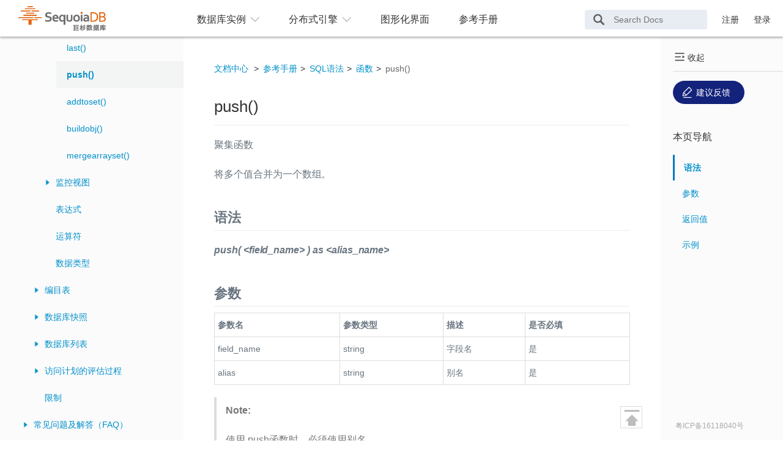

--- FILE ---
content_type: text/html; charset=utf-8
request_url: https://doc.sequoiadb.com/cn/sequoiadb-cat_id-1432190979-edition_id-304
body_size: 21320
content:
<!DOCTYPE html PUBLIC "-//W3C//DTD XHTML 1.0 Transitional//EN" "http://www.w3.org/TR/xhtml1/DTD/xhtml1-transitional.dtd">
<html xmlns="http://www.w3.org/1999/xhtml">
   <head>
      <title>push()_函数_SQL语法_参考手册_文档中心_SequoiaDB巨杉数据库</title>
      <meta name="keywords" content="巨杉数据库,SequoiaDB,湖仓一体金融级分布式数据库,上榜Gartner报告的中国数据库产品，从零开始自主研发">
      <meta name="description" content="SequoiaDB文档包含如何安装SequoiaDB这样的基础安装文档，以及基本操作、数据类型、系统架构，数据库管理等技术说明。此外还包含详细的使用帮助文档，及最新版本更新说明。">
      <link rel="shortcut icon" href="/cn/index/Public/images/icon16.ico">
      <link rel="alternate" media="only screen and (max-width:640px)" href="http://m.sequoiadb.com/cn">
      <script type="text/javascript" src="/cn/index/Public/script/jquery-3.2.1.min.js"></script>
      <script type="text/javascript" src="/cn/index/Public/script/jquery.base64.js"></script>
      <script type="text/javascript" src="/cn/index/Public/script/bootstrap.min.js"></script>
      <script type="text/javascript" src="/cn/index/Public/script/JQ_common.js"></script>

      <script type="text/javascript" src="/cn/index/Public/script/app.js"></script>
      <link rel="stylesheet" href="/cn/index/Public/style/bootstrap.min.css" type="text/css"/>
      <link rel="stylesheet" href="/cn/index/Public/style/style.css?v3" type="text/css"/>
         </head>

<link rel="stylesheet" href="/cn/index/Public/style/doc.css?v2" type="text/css"/>
<script type="text/javascript" src="/cn/index/Public/script/myScript.js"></script>
<style>
*{
margin:0px;
padding:0px;
}

pre{
   margin-top:10px;
   margin-bottom:10px;
   display:block;
   line-height:22px;
   background-color:#EEE;
   border:1px solid #DDD;
   font-size:13px;
   word-wrap:break-word;
   white-space:pre-wrap;
}
code{
   background-color:#EEE;
   border:0;
   font-size:13px;
   word-wrap: break-word;
   white-space: pre-wrap;
   line-height:22px;
   border-radius:0;
}

.docs{
   color:#68747f;
}

.docs a{
   font-size:1em;
}

.docs p{
   font-size:16px;
   line-height:1.8;
}

.docs h1,.docs h2,.docs h3,.docs h4{
   font-weight:normal;
}

.docs h2{
   font-size:22px;
   border-bottom:1px solid #EEE;
   padding-bottom:0px;
   margin-bottom:10px;
   margin-top:-75px;
   padding-top:100px;
   font-weight:bold;
}

.docs h3{
   font-size:18px;
   margin-top:25px;
   line-height:20px;
   margin-bottom:10px;
   margin-top:-100px;
   padding-top:120px;
   font-weight:bold;
}

.down_pdf{
   display:block;
   margin:15px 0px;
   font-size:14px;
   cursor:pointer;
}
.navbar-fixed-top{
    box-shadow: rgba(0, 0, 0, 0.3) 0px 2px 3px 0px;
    border-bottom:1px solid #EEE;
}
.navbar-fixed-top:hover{
    background-image: none;
    animation:none;
}

.tab-wrap {
   margin: 40px 10px;
}

.tab-wrap > ul {
   margin: 0 ;
   padding: 0 ;
   font-size:0px;
}

.tab-wrap > .tab-menu > li {
   font-size:16px;
   position: relative;
   background-color: #F2F2F2;
   border-top: 1px solid #505050;
   border-bottom: 1px solid #505050;
   border-right: 1px solid #505050;
   display: inline-block;
   padding: 20px 40px;
   cursor: pointer;
   z-index: 0;
   font-weight: bold;
   color: #434343;
   top: 1px;
}

.tab-wrap > .tab-menu > li:first-of-type{
   border-left: 1px solid #505050;
   border-radius: 5px 0px 0px 0px;
}
.tab-wrap > .tab-menu > li:last-of-type{
   border-radius: 0px 5px 0px 0px;
}

.tab-wrap > .tab-menu > li:hover {
   color:#464646;
}

.tab-wrap > .tab-menu > li.active {
   background-color: #FFF;
   opacity: 1;
   border-top: 4px solid #333;
   padding: 18px 40px 20px 40px;
   border-bottom: none;
   top: 2px;
   color: #000099;
}

.tab-wrap > .tab-cont > div {
   border: 1px solid #505050;
   box-sizing: border-box;
   width: 100%;
   padding: 25px;
   min-height: 200px;
   display: none;
   border-radius: 0px 5px 5px 5px;
   box-shadow: rgba(0, 0, 0, 0.2) 4px 4px 5px 0px;
}

.tab-wrap > .tab-cont > .active {
   display:block;
}

.nav-title {
   margin-top: 18px;
   margin-right: 40px;
   font-size: 16px;
   font-weight: normal;
}
.nav-title li {
   list-style: none;
}

#detail h1{
   font-size:26px;
   padding-bottom:10px;
   margin-bottom:10px;
   border-bottom:1px solid #EEE;
   color:#333;
}
.dropDownCur li{
   width:100%;
   margin-left:0px;
   margin-right:0px;
}

.dropDownCur>li>a{
   color:#333;
   font-weight: normal;
   padding:6px 20px;
   margin:0px;
}

.dropDownCur>li>a:hover,.dropDownCur>li>a:focus{
   background: #FFF;
   opacity: 0.7;
   color:#333;
   border-bottom: none;
}

.toctree a{
   color:#0090C8;
}

.toctree ul{
   list-style: none;
   color: #000;
   -webkit-padding-start: 20px ;
}

.toctree ul li ul{
   padding-left:18px;
}

.toctree ul li ul li a{
   <!-- border-left:1px solid #077bbc; -->
}

.toctree li div{
   cursor:pointer;
   display:block;
   padding:7px 15px;
}

.tocMenu a{
   cursor:pointer;
   display:block;
   padding:7px 15px;
   color:#0090C8;
}

.tocMenu > .current{
   border-left:3px solid #077bbc;
   font-weight:bold;
}

.toctree li a:hover, .tocMenu a:hover, .toctree a:hover{
   opacity:0.7;
}

.toctree li.current>div{
	margin-left:18px !important;
   background:#F3F4F4;
   font-weight:bold;
	padding-left:17px;
}

.tocMenu .active{
   border-left:3px solid #077bbc;
   font-weight:bold;
}

.tit-1{
   line-height:30px;
}

.tit-1>a{
   font-size:14px;
}

.toctree, .tools{
   padding-top:20px;
   padding-bottom:10px;
   max-height:92vh;
   overflow:auto;
   position:sticky;
   top:60px;
   word-break: break-all;
}

.toctree img{
   float:left;
   padding-top:8px;
   width:14px;
   margin-right:6px;
}

.figure > img{
   max-width:100%;
}

.tools img{
   width:20px;
}


.nav-search{
   float: left;
   padding-left: 45px;
   background: #e8ecf3;
   margin: 0;
   background-image: url(/cn/index/Public/images/doc/search.png);
   background-position: 12px 5px;
   background-repeat: no-repeat;
   background-size: 18px;
   outline: 0px;
   right: 0;
   margin-top: 5px;
   border: 2px solid transparent;
   border-radius: 4px;
   font-size: 14px;
   width:200px;
   transition: width .2s;
}

.search-form.focused > .nav-search{
   width:400px;
}

.search-form:focus,.search-form.focus {
    background-color: #fff;
    color: #111;
    border-color: #4d698e;
    outline: none
}

.nav-title-left{
   float:left;
}

.nav-title-left>li:hover>a{
   border-bottom:3px solid #0090C8;
   padding: 18px 22px 10px 22px;
   opacity: 0.7;
}

.nav-title-left a{
   color:#333;
   display:inline-block;
   padding:18px 22px 13px 22px;
}

.nav-title-left li,.nav-title-right li{
   display: inline-block;
   vertical-align: middle;
}

.nav-title-right{
   float:right;
   margin-left:-400px;
}

.nav-title-right>li>a{
   font-size: 14px;
   color: #333;
   display: inline-block;
   padding: 18px 0 13px 0;
}

.nav-title-right>li>a:hover{
   opacity: 0.7;
}

.nav-title-right .username:hover{
   background: #e8ecf3;
}

.nav-title-right .username{
   padding: 5px 15px 5px 15px;
   margin: 14px 10px 8px 10px;
   border-radius: 25px;
   font-size: 14px;
   line-height: 24px;
}

.dropdown-submenu {
    position: relative;
}

.dropdown-submenu>.dropdown-menu {
    top: 0;
    left: 100%;
    margin-top: -6px;
    margin-left: -1px;
    -webkit-border-radius: 0 6px 6px 6px;
    -moz-border-radius: 0 6px 6px;
    border-radius: 0 6px 6px 6px;
}

.dropdown-submenu:hover>a:after {
    border-left-color: #fff;
}

.dropDownCur{
   background: #FFF;
   top:98%;
}


.right_menu{
   margin-left:auto;
   font-size:14px;
   min-height:100vh;
   flex:0 0 300px;
   background:#FBFBFC;
}

.down_pdf > img{
   width:19px;
   margin-left:2px;
   margin-bottom:2px;
}

.right_line{
   display:block;
   margin:15px 0px;
   font-size:14px;
   cursor:pointer;
   background:#13227A;
   width:117px;
   padding:5px 10px;
   border-radius:25px;
}

.right_line > img{
   width:22px;
   margin-left:2px;
   margin-bottom:2px;
}

.right_line > span{
   color:#FFF;
}
 .pButton{
    width: 100%;
    background: none;
    border:none;
    text-align: left;
    border-bottom:1px solid #EEE;
    padding-bottom:10px;
    word-break:break-all;
 }
.Dropdown-header {
   padding: 10px 15px 0px 15px;
   font-size: 12px;
   font-weight: bold;
   margin-bottom:0px;
}
.Dropdown-header a{
   font-size:14px;
   color:#333;
   display:inline-block;
   border-bottom:1px solid #EEE;
}
.DiscussionSearchResult-excerpt {
   margin-top: 3px;
   color: #4c5a5f;
   font-size: 11px;
}
.DiscussionSearchResult-title{
   margin-top: 3px;
   color: black;
   font-size: 14px;
}
.dvo{
   display:none;
   width:400px;
   border:1px solid #EDEDED;
   margin-top:45px;
   background:white;
   border-radius:5px;
   position:absolute;
}

.breadcrumb>li+li:before{
	padding: 0 3px 0 5px;
	color: #333;
	content: ">";
}
.breadcrumb>li>a {
	color:#0090C8;
}
</style>
<body style="min-width:1200px;overflow-y:scroll;">
<div class="navbar navbar-fixed-top" style="width:100%;height:60px;background:#FFF;display:flex;min-width:1200px;">
   <div style="margin-top:10px;padding-left:30px;width:300px;flex-shrink:0;">
      <a href="http://www.sequoiadb.com/cn/" border="0"><img src="/cn/index/Public/images/bbr16_logo-3.png" alt="SequoiaDB巨杉数据库_SequoiaDB" height="40" /></a>
   </div>
   <div class="nav-title" style="margin-right:0px;margin-top:0px;flex:1;position:relative;display:block;">
      <div class="nav-title-left">
         <li class="dropdown">
                  <a href="javascript:void(0);" class="dropdown-toggle nav-drop" data-toggle="dropdown">
                     <span>数据库实例</span>
                     <img src="/cn/index/Public/images/doc/down.png" width="18"/>
                  </a>
                  <ul class="dropdown-menu dropDownCur" style="left:0px;">
                                                <li><a href="https://doc.sequoiadb.com/cn/sequoiadb-cat_id-1519627171-edition_id-304">关系型数据库实例</a></li>                           <li><a href="https://doc.sequoiadb.com/cn/sequoiadb-cat_id-1604543919-edition_id-304">JSON 实例</a></li><li class="dropdown-submenu">
                              <a href="javascript:void(0);" class="dropdown-toggle nav-drop" data-toggle="dropdown">
                                 <span>对象存储实例</span>
                                 <img src="/cn/index/Public/images/doc/right2.png" width="18"/>
                              </a>
                              <ul class="dropdown-menu dropDownCur">
                                 <li><a href="https://doc.sequoiadb.com/cn/sequoiadb-cat_id-1606703875-edition_id-304">S3 对象存储实例</a></li>                              </ul>
                           </li>
                                          </ul>
               </li>
            <li class="dropdown">
                  <a href="javascript:void(0);" class="dropdown-toggle nav-drop" data-toggle="dropdown">
                     <span>分布式引擎</span>
                     <img src="/cn/index/Public/images/doc/down.png" width="18"/>
                  </a>
                  <ul class="dropdown-menu dropDownCur" style="left:0px;">
                                                <li><a href="https://doc.sequoiadb.com/cn/sequoiadb-cat_id-1432190588-edition_id-304">系统架构</a></li>                           <li><a href="https://doc.sequoiadb.com/cn/sequoiadb-cat_id-1627442024-edition_id-304">操作指南</a></li>                           <li><a href="https://doc.sequoiadb.com/cn/sequoiadb-cat_id-1601184872-edition_id-304">运维管理</a></li>                  </ul>
               </li>
                           <li><a href="https://doc.sequoiadb.com/cn/sequoiadb-cat_id-1483942791-edition_id-304">图形化界面</a></li>               <li><a href="https://doc.sequoiadb.com/cn/sequoiadb-cat_id-1432190763-edition_id-304">参考手册</a></li>      </div>
      <div class="nav-title-right">
         <li id="box">
            <div class="testtt">
               <form id="search-all" class="search-form" action="https://www.sequoiadb.com/cn/index-search" method="get" style="width:100%;">
                  <input name="type" type="hidden" value="1"/>
                  <input name="editionid" type="hidden" value=304 />
                  <input name="keyword" id="nav-search" class="nav-search" autocomplete="off" placeholder="Search Docs" aria-label="Search Docs" onkeydown="searchKeydown(event)"/>
               </form>
            </div>
            <!--隐藏的搜索全部文档跳转搜索表单-->
            <div id="dvo" class="dvo">

            </div>
         </li>
         <li>
            <a href="https://www.sequoiadb.com/cn/user-register" style="margin-left:20px;">注册</a>
               <a href="https://www.sequoiadb.com/cn/user-login" style="margin-left:20px;margin-right:20px;">登录</a>
                     </li>
      </div>
   </div>
</div>
<div style="min-height:555px;display:flex;flex-direction:row;flex:1;">
   <div style="font-size:14px;min-height:100vh;flex:0 0 300px;background:#FBFBFC;padding-top:60px;">
      <!--目录-->
      <div class="toctree" style="overflow-y:scroll;height:100vh;">
         <div style="height:30px;">
            <div style="float:left;padding-left:36px;"><a href="https://doc.sequoiadb.com/cn/sequoiadb-cat_id-1558957224-edition_id-304" style="color:##0090C8;font-size:16px;line-height:25px;">文档中心</a></div>
            <div class='diy_select' style="width:auto;padding-right:15px;">
               <input type='hidden' name='' class='diy_select_input'/>
               <div class='diy_select_txt'  id="edition_info_id" style="width:auto;color:#0090C8;font-size:16px;">v3.4</div>
               <div class='diy_select_btn' style="width:auto;"></div>
               <ul class='diy_select_list dropdown-menu2' style="min-width:120px;-webkit-padding-start:0px;left:auto;right:5px;">
                  <li class="event"><a href="https://doc.sequoiadb.com/cn/sequoiadb-cat_id-1432190979-edition_id-304">v3.4</a></li>               </ul>
            </div>
            <div class="clearfix"></div>
         </div>
         <hr style="margin-top:8px;margin-bottom:8px;border-top:1px solid #DDD;"/>
         <script type="text/javascript" src="/cn/index/Public/script/select.js"></script>
		 <div style="display:none;">
			<p>
						SequoiaDB 简介						<img src="/cn/index/Public/images/doc/menu_child.png"/>
					</p><p>
						安装部署						<img src="/cn/index/Public/images/doc/menu_child.png"/>
					</p><p>
						数据库实例						<img src="/cn/index/Public/images/doc/menu_child.png"/>
					</p><p>
						分布式引擎						<img src="/cn/index/Public/images/doc/menu_child.png"/>
					</p><p>
						SAC 管控中心						<img src="/cn/index/Public/images/doc/menu_child.png"/>
					</p><p>
						参考手册						<img src="/cn/index/Public/images/doc/menu_child.png"/>
					</p><p>
						常见问题及解答（FAQ）						<img src="/cn/index/Public/images/doc/menu_child.png"/>
					</p><p>
						版本信息						<img src="/cn/index/Public/images/doc/menu_child.png"/>
					</p>		 </div>
         <ul>
                           <li class="tit-1">
                  <div>
																	<img src="/cn/index/Public/images/doc/menu_tar.png" onclick="openMenu(this)"/>								<a href="https://doc.sequoiadb.com/cn/sequoiadb-cat_id-1558957223-edition_id-304" style="display:block;margin-left:20px;">
                        SequoiaDB 简介								</a>
							</div>
                                    <ul style="display:none;">
                     										<li class="tit-1">
											<div style="padding-left:35px;">
												<a href="https://doc.sequoiadb.com/cn/sequoiadb-cat_id-1558957224-edition_id-304">产品概述</a>
											</div>
										</li>                        										<li class="tit-1">
											<div style="padding-left:35px;">
												<a href="https://doc.sequoiadb.com/cn/sequoiadb-cat_id-1558957225-edition_id-304">整体架构</a>
											</div>
										</li>                        										<li class="tit-1">
											<div style="padding-left:35px;">
												<a href="https://doc.sequoiadb.com/cn/sequoiadb-cat_id-1558957226-edition_id-304">核心特性</a>
											</div>
										</li>                        										<li class="tit-1">
											<div style="padding-left:35px;">
												<a href="https://doc.sequoiadb.com/cn/sequoiadb-cat_id-1608107861-edition_id-304">应用场景</a>
											</div>
										</li>                                          </ul>
               </li>               <li class="tit-1">
                  <div>
																	<img src="/cn/index/Public/images/doc/menu_tar.png" onclick="openMenu(this)"/>								<a href="https://doc.sequoiadb.com/cn/sequoiadb-cat_id-1432190594-edition_id-304" style="display:block;margin-left:20px;">
                        安装部署								</a>
							</div>
                                    <ul style="display:none;">
                     										<li class="tit-1">
											<div style="padding-left:35px;">
												<a href="https://doc.sequoiadb.com/cn/sequoiadb-cat_id-1461056740-edition_id-304">软硬件配置要求</a>
											</div>
										</li>                        										<li class="tit-1">
											<div style="padding-left:35px;">
												<a href="https://doc.sequoiadb.com/cn/sequoiadb-cat_id-1461057844-edition_id-304">Linux环境推荐配置</a>
											</div>
										</li>                        										<li class="tit-1">
											<div style="padding-left:35px;">
												<a href="https://doc.sequoiadb.com/cn/sequoiadb-cat_id-1432191000-edition_id-304">数据库安装</a>
											</div>
										</li>                        										<li class="tit-1">
											<div style="padding-left:35px;">
												<a href="https://doc.sequoiadb.com/cn/sequoiadb-cat_id-1655344290-edition_id-304">高可用与容灾部署方案</a>
											</div>
										</li>                        										<li class="tit-1">
											<div style="padding-left:35px;">
												<a href="https://doc.sequoiadb.com/cn/sequoiadb-cat_id-1432191002-edition_id-304">集群模式部署</a>
											</div>
										</li>                        										<li class="tit-1">
											<div style="padding-left:35px;">
												<a href="https://doc.sequoiadb.com/cn/sequoiadb-cat_id-1432191001-edition_id-304">独立模式部署</a>
											</div>
										</li>                        										<li class="tit-1">
											<div style="padding-left:35px;">
												<a href="https://doc.sequoiadb.com/cn/sequoiadb-cat_id-1432190660-edition_id-304">集群启停</a>
											</div>
										</li>                                          </ul>
               </li>               <li class="tit-1">
                  <div>
																	<img src="/cn/index/Public/images/doc/menu_tar.png" onclick="openMenu(this)"/>								<a href="https://doc.sequoiadb.com/cn/sequoiadb-cat_id-1603249367-edition_id-304" style="display:block;margin-left:20px;">
                        数据库实例								</a>
							</div>
                                    <ul style="display:none;">
                                                <li class="tit-1">
                              <div>
																									<img src="/cn/index/Public/images/doc/menu_tar.png" onclick="openMenu(this)"/>												<a href="https://doc.sequoiadb.com/cn/sequoiadb-cat_id-1604543919-edition_id-304" style="display:block;margin-left:20px;">
												JSON 实例												</a>
											</div>
										                              <ul style="display:none;">
                                 														<li class="tit-1">
															<div style="padding-left:35px;">
																<a href="https://doc.sequoiadb.com/cn/sequoiadb-cat_id-1604543936-edition_id-304">安装部署</a>
															</div>
														</li>                                                                           <li class="tit-1">
                                          <div>
																																	<img src="/cn/index/Public/images/doc/menu_tar.png" onclick="openMenu(this)"/>																<a href="https://doc.sequoiadb.com/cn/sequoiadb-cat_id-1432190717-edition_id-304" style="display:block;margin-left:20px;">
																驱动																</a>
															</div>
														                                          <ul style="display:none;">
                                                                                                <li class="tit-1">
																		<div style="padding-left:35px;">
																			<a href="https://doc.sequoiadb.com/cn/sequoiadb-cat_id-1604545413-edition_id-304">JavaScript 驱动</a>
																		</div>
                                                   </li>                                                   <li class="tit-1">
																		<div style="padding-left:35px;">
																			<a href="https://doc.sequoiadb.com/cn/sequoiadb-cat_id-1432190718-edition_id-304">C 驱动</a>
																		</div>
                                                   </li>                                                   <li class="tit-1">
																		<div style="padding-left:35px;">
																			<a href="https://doc.sequoiadb.com/cn/sequoiadb-cat_id-1432190724-edition_id-304">C++ 驱动</a>
																		</div>
                                                   </li>                                                   <li class="tit-1">
																		<div style="padding-left:35px;">
																			<a href="https://doc.sequoiadb.com/cn/sequoiadb-cat_id-1432190730-edition_id-304">C# 驱动</a>
																		</div>
                                                   </li>                                                   <li class="tit-1">
																		<div style="padding-left:35px;">
																			<a href="https://doc.sequoiadb.com/cn/sequoiadb-cat_id-1432190736-edition_id-304">Java 驱动</a>
																		</div>
                                                   </li>                                                   <li class="tit-1">
																		<div style="padding-left:35px;">
																			<a href="https://doc.sequoiadb.com/cn/sequoiadb-cat_id-1432190742-edition_id-304">PHP 驱动</a>
																		</div>
                                                   </li>                                                   <li class="tit-1">
																		<div style="padding-left:35px;">
																			<a href="https://doc.sequoiadb.com/cn/sequoiadb-cat_id-1432190748-edition_id-304">Python 驱动</a>
																		</div>
                                                   </li>                                                   <li class="tit-1">
																		<div style="padding-left:35px;">
																			<a href="https://doc.sequoiadb.com/cn/sequoiadb-cat_id-1432190760-edition_id-304">REST 驱动</a>
																		</div>
                                                   </li>                                          </ul>
                                       </li>														<li class="tit-1">
															<div style="padding-left:35px;">
																<a href="https://doc.sequoiadb.com/cn/sequoiadb-cat_id-1604543949-edition_id-304">错误码</a>
															</div>
														</li>                                    														<li class="tit-1">
															<div style="padding-left:35px;">
																<a href="https://doc.sequoiadb.com/cn/sequoiadb-cat_id-1604543955-edition_id-304">注意事项</a>
															</div>
														</li>                                                                  </ul>
                           </li>                           <li class="tit-1">
                              <div>
																									<img src="/cn/index/Public/images/doc/menu_tar.png" onclick="openMenu(this)"/>												<a href="https://doc.sequoiadb.com/cn/sequoiadb-cat_id-1606703827-edition_id-304" style="display:block;margin-left:20px;">
												对象存储实例												</a>
											</div>
										                              <ul style="display:none;">
                                                                        <li class="tit-1">
                                          															<div>
																<img src="/cn/index/Public/images/doc/menu_child.png" onclick="openMenu(this)"/>																<a onclick="openMenu(this)" style="display:block;margin-left:20px;">
																	S3对象存储实例																</a>
															</div>                                          <ul style="display:none;">
                                                                                                <li class="tit-1">
																		<div style="padding-left:35px;">
																			<a href="https://doc.sequoiadb.com/cn/sequoiadb-cat_id-1606703875-edition_id-304">操作</a>
																		</div>
                                                   </li>                                                   <li class="tit-1">
																		<div style="padding-left:35px;">
																			<a href="https://doc.sequoiadb.com/cn/sequoiadb-cat_id-1606703899-edition_id-304">开发</a>
																		</div>
                                                   </li>                                          </ul>
                                       </li>                              </ul>
                           </li>										<li class="tit-1">
											<div style="padding-left:35px;">
												<a href="https://doc.sequoiadb.com/cn/sequoiadb-cat_id-1519627171-edition_id-304">关系型数据库实例</a>
											</div>
										</li>                                          </ul>
               </li>               <li class="tit-1">
                  <div>
																	<img src="/cn/index/Public/images/doc/menu_tar.png" onclick="openMenu(this)"/>								<a href="https://doc.sequoiadb.com/cn/sequoiadb-cat_id-1605491134-edition_id-304" style="display:block;margin-left:20px;">
                        分布式引擎								</a>
							</div>
                                    <ul style="display:none;">
                                                <li class="tit-1">
                              <div>
																									<img src="/cn/index/Public/images/doc/menu_tar.png" onclick="openMenu(this)"/>												<a href="https://doc.sequoiadb.com/cn/sequoiadb-cat_id-1432190588-edition_id-304" style="display:block;margin-left:20px;">
												系统架构												</a>
											</div>
										                              <ul style="display:none;">
                                                                        <li class="tit-1">
                                          <div>
																																	<img src="/cn/index/Public/images/doc/menu_tar.png" onclick="openMenu(this)"/>																<a href="https://doc.sequoiadb.com/cn/sequoiadb-cat_id-1600137427-edition_id-304" style="display:block;margin-left:20px;">
																节点																</a>
															</div>
														                                          <ul style="display:none;">
                                                                                                <li class="tit-1">
																		<div style="padding-left:35px;">
																			<a href="https://doc.sequoiadb.com/cn/sequoiadb-cat_id-1432190632-edition_id-304">协调节点</a>
																		</div>
                                                   </li>                                                   <li class="tit-1">
																		<div style="padding-left:35px;">
																			<a href="https://doc.sequoiadb.com/cn/sequoiadb-cat_id-1519625790-edition_id-304">编目节点</a>
																		</div>
                                                   </li>                                                   <li class="tit-1">
																		<div style="padding-left:35px;">
																			<a href="https://doc.sequoiadb.com/cn/sequoiadb-cat_id-1432190640-edition_id-304">数据节点</a>
																		</div>
                                                   </li>                                                   <li class="tit-1">
																		<div style="padding-left:35px;">
																			<a href="https://doc.sequoiadb.com/cn/sequoiadb-cat_id-1519655618-edition_id-304">SQL节点</a>
																		</div>
                                                   </li>                                                   <li class="tit-1">
																		<div style="padding-left:35px;">
																			<a href="https://doc.sequoiadb.com/cn/sequoiadb-cat_id-1432190631-edition_id-304">资源管理节点</a>
																		</div>
                                                   </li>                                          </ul>
                                       </li>                                       <li class="tit-1">
                                          <div>
																																	<img src="/cn/index/Public/images/doc/menu_tar.png" onclick="openMenu(this)"/>																<a href="https://doc.sequoiadb.com/cn/sequoiadb-cat_id-1432190645-edition_id-304" style="display:block;margin-left:20px;">
																复制组																</a>
															</div>
														                                          <ul style="display:none;">
                                                                                                <li class="tit-1">
																		<div style="padding-left:35px;">
																			<a href="https://doc.sequoiadb.com/cn/sequoiadb-cat_id-1432190641-edition_id-304">复制组原理</a>
																		</div>
                                                   </li>                                                   <li class="tit-1">
																		<div style="padding-left:35px;">
																			<a href="https://doc.sequoiadb.com/cn/sequoiadb-cat_id-1432190648-edition_id-304">部署复制组</a>
																		</div>
                                                   </li>                                                   <li class="tit-1">
																		<div style="padding-left:35px;">
																			<a href="https://doc.sequoiadb.com/cn/sequoiadb-cat_id-1432190646-edition_id-304">复制组选举</a>
																		</div>
                                                   </li>                                                   <li class="tit-1">
																		<div style="padding-left:35px;">
																			<a href="https://doc.sequoiadb.com/cn/sequoiadb-cat_id-1432190647-edition_id-304">节点一致性</a>
																		</div>
                                                   </li>                                                   <li class="tit-1">
																		<div style="padding-left:35px;">
																			<a href="https://doc.sequoiadb.com/cn/sequoiadb-cat_id-1599727239-edition_id-304">复制组熔断</a>
																		</div>
                                                   </li>                                                   <li class="tit-1">
																		<div style="padding-left:35px;">
																			<a href="https://doc.sequoiadb.com/cn/sequoiadb-cat_id-1600677192-edition_id-304">复制组监控</a>
																		</div>
                                                   </li>                                          </ul>
                                       </li>                                       <li class="tit-1">
                                          <div>
																																	<img src="/cn/index/Public/images/doc/menu_tar.png" onclick="openMenu(this)"/>																<a href="https://doc.sequoiadb.com/cn/sequoiadb-cat_id-1432190615-edition_id-304" style="display:block;margin-left:20px;">
																分区																</a>
															</div>
														                                          <ul style="display:none;">
                                                                                                <li class="tit-1">
																		<div style="padding-left:35px;">
																			<a href="https://doc.sequoiadb.com/cn/sequoiadb-cat_id-1454575727-edition_id-304">分区原理</a>
																		</div>
                                                   </li>                                                   <li class="tit-1">
																		<div style="padding-left:35px;">
																			<a href="https://doc.sequoiadb.com/cn/sequoiadb-cat_id-1432190618-edition_id-304">分区索引</a>
																		</div>
                                                   </li>                                                   <li class="tit-1">
																		<div style="padding-left:35px;">
																			<a href="https://doc.sequoiadb.com/cn/sequoiadb-cat_id-1432190617-edition_id-304">分区配置</a>
																		</div>
                                                   </li>                                                   <li class="tit-1">
																		<div style="padding-left:35px;">
																			<a href="https://doc.sequoiadb.com/cn/sequoiadb-cat_id-1432190616-edition_id-304">分区键选择</a>
																		</div>
                                                   </li>                                                   <li class="tit-1">
																		<div style="padding-left:35px;">
																			<a href="https://doc.sequoiadb.com/cn/sequoiadb-cat_id-1432190619-edition_id-304">多维分区</a>
																		</div>
                                                   </li>                                                   <li class="tit-1">
																		<div style="padding-left:35px;">
																			<a href="https://doc.sequoiadb.com/cn/sequoiadb-cat_id-1432190620-edition_id-304">数据分区操作示例</a>
																		</div>
                                                   </li>                                          </ul>
                                       </li>														<li class="tit-1">
															<div style="padding-left:35px;">
																<a href="https://doc.sequoiadb.com/cn/sequoiadb-cat_id-1432190649-edition_id-304">数据域</a>
															</div>
														</li>                                    														<li class="tit-1">
															<div style="padding-left:35px;">
																<a href="https://doc.sequoiadb.com/cn/sequoiadb-cat_id-1610373324-edition_id-304">数据源</a>
															</div>
														</li>                                                                           <li class="tit-1">
                                          <div>
																																	<img src="/cn/index/Public/images/doc/menu_tar.png" onclick="openMenu(this)"/>																<a href="https://doc.sequoiadb.com/cn/sequoiadb-cat_id-1432190590-edition_id-304" style="display:block;margin-left:20px;">
																分布式事务																</a>
															</div>
														                                          <ul style="display:none;">
                                                                                                <li class="tit-1">
																		<div style="padding-left:35px;">
																			<a href="https://doc.sequoiadb.com/cn/sequoiadb-cat_id-1600139245-edition_id-304">事务日志</a>
																		</div>
                                                   </li>                                                   <li class="tit-1">
																		<div style="padding-left:35px;">
																			<a href="https://doc.sequoiadb.com/cn/sequoiadb-cat_id-1600139301-edition_id-304">二阶段提交</a>
																		</div>
                                                   </li>                                                   <li class="tit-1">
																		<div style="padding-left:35px;">
																			<a href="https://doc.sequoiadb.com/cn/sequoiadb-cat_id-1600139496-edition_id-304">隔离级别</a>
																		</div>
                                                   </li>                                                   <li class="tit-1">
																		<div style="padding-left:35px;">
																			<a href="https://doc.sequoiadb.com/cn/sequoiadb-cat_id-1600139505-edition_id-304">事务配置</a>
																		</div>
                                                   </li>                                          </ul>
                                       </li>                                       <li class="tit-1">
                                          <div>
																																	<img src="/cn/index/Public/images/doc/menu_tar.png" onclick="openMenu(this)"/>																<a href="https://doc.sequoiadb.com/cn/sequoiadb-cat_id-1432190626-edition_id-304" style="display:block;margin-left:20px;">
																数据模型																</a>
															</div>
														                                          <ul style="display:none;">
                                                                                                <li class="tit-1">
																		<div style="padding-left:35px;">
																			<a href="https://doc.sequoiadb.com/cn/sequoiadb-cat_id-1600678716-edition_id-304">概述</a>
																		</div>
                                                   </li>                                                   <li class="tit-1">
																		<div style="padding-left:35px;">
																			<a href="https://doc.sequoiadb.com/cn/sequoiadb-cat_id-1432190627-edition_id-304">文档记录</a>
																		</div>
                                                   </li>                                                   <li class="tit-1">
																		<div style="padding-left:35px;">
																			<a href="https://doc.sequoiadb.com/cn/sequoiadb-cat_id-1519612298-edition_id-304">数据类型</a>
																		</div>
                                                   </li>                                                   <li class="tit-1">
																		<div style="padding-left:35px;">
																			<a href="https://doc.sequoiadb.com/cn/sequoiadb-cat_id-1432190628-edition_id-304">集合</a>
																		</div>
                                                   </li>                                                   <li class="tit-1">
																		<div style="padding-left:35px;">
																			<a href="https://doc.sequoiadb.com/cn/sequoiadb-cat_id-1432190629-edition_id-304">集合空间</a>
																		</div>
                                                   </li>                                                   <li class="tit-1">
																		<div style="padding-left:35px;">
																			<a href="https://doc.sequoiadb.com/cn/sequoiadb-cat_id-1432190630-edition_id-304">大对象</a>
																		</div>
                                                   </li>                                                   <li class="tit-1">
																		<div style="padding-left:35px;">
																			<a href="https://doc.sequoiadb.com/cn/sequoiadb-cat_id-1432190613-edition_id-304">索引</a>
																		</div>
                                                   </li>                                                   <li class="tit-1">
																		<div style="padding-left:35px;">
																			<a href="https://doc.sequoiadb.com/cn/sequoiadb-cat_id-1541038339-edition_id-304">序列</a>
																		</div>
                                                   </li>                                                   <li class="tit-1">
																		<div style="padding-left:35px;">
																			<a href="https://doc.sequoiadb.com/cn/sequoiadb-cat_id-1634711899-edition_id-304">实例</a>
																		</div>
                                                   </li>                                          </ul>
                                       </li>                                       <li class="tit-1">
                                          <div>
																																	<img src="/cn/index/Public/images/doc/menu_tar.png" onclick="openMenu(this)"/>																<a href="https://doc.sequoiadb.com/cn/sequoiadb-cat_id-1600139959-edition_id-304" style="display:block;margin-left:20px;">
																线程模型																</a>
															</div>
														                                          <ul style="display:none;">
                                                                                                <li class="tit-1">
																		<div style="padding-left:35px;">
																			<a href="https://doc.sequoiadb.com/cn/sequoiadb-cat_id-1600139985-edition_id-304">线程模型简介</a>
																		</div>
                                                   </li>                                                   <li class="tit-1">
																		<div style="padding-left:35px;">
																			<a href="https://doc.sequoiadb.com/cn/sequoiadb-cat_id-1432190651-edition_id-304">引擎调度单元</a>
																		</div>
                                                   </li>                                                   <li class="tit-1">
																		<div style="padding-left:35px;">
																			<a href="https://doc.sequoiadb.com/cn/sequoiadb-cat_id-1600148613-edition_id-304">会话</a>
																		</div>
                                                   </li>                                                   <li class="tit-1">
																		<div style="padding-left:35px;">
																			<a href="https://doc.sequoiadb.com/cn/sequoiadb-cat_id-1432190642-edition_id-304">后台任务</a>
																		</div>
                                                   </li>                                          </ul>
                                       </li>														<li class="tit-1">
															<div style="padding-left:35px;">
																<a href="https://doc.sequoiadb.com/cn/sequoiadb-cat_id-1600155413-edition_id-304">数据压缩</a>
															</div>
														</li>                                                                  </ul>
                           </li>                           <li class="tit-1">
                              											<div>
																								<a href="https://doc.sequoiadb.com/cn/sequoiadb-cat_id-1627442024-edition_id-304" style="display:block;margin-left:20px;">
													操作指南												</a>
											</div>                              <ul style="display:none;">
                                 														<li class="tit-1">
															<div style="padding-left:35px;">
																<a href="https://doc.sequoiadb.com/cn/sequoiadb-cat_id-1627442024-edition_id-304">集合空间操作</a>
															</div>
														</li>                                    														<li class="tit-1">
															<div style="padding-left:35px;">
																<a href="https://doc.sequoiadb.com/cn/sequoiadb-cat_id-1627442029-edition_id-304">集合操作</a>
															</div>
														</li>                                                                           <li class="tit-1">
                                          <div>
																																	<img src="/cn/index/Public/images/doc/menu_tar.png" onclick="openMenu(this)"/>																<a href="https://doc.sequoiadb.com/cn/sequoiadb-cat_id-1634698695-edition_id-304" style="display:block;margin-left:20px;">
																索引使用																</a>
															</div>
														                                          <ul style="display:none;">
                                                                                                <li class="tit-1">
																		<div style="padding-left:35px;">
																			<a href="https://doc.sequoiadb.com/cn/sequoiadb-cat_id-1634699299-edition_id-304">普通索引</a>
																		</div>
                                                   </li>                                                   <li class="tit-1">
																		<div style="padding-left:35px;">
																			<a href="https://doc.sequoiadb.com/cn/sequoiadb-cat_id-1634699313-edition_id-304">唯一索引</a>
																		</div>
                                                   </li>                                                   <li class="tit-1">
																		<div style="padding-left:35px;">
																			<a href="https://doc.sequoiadb.com/cn/sequoiadb-cat_id-1519293107-edition_id-304">全文索引</a>
																		</div>
                                                   </li>                                          </ul>
                                       </li>														<li class="tit-1">
															<div style="padding-left:35px;">
																<a href="https://doc.sequoiadb.com/cn/sequoiadb-cat_id-1617245375-edition_id-304">搭建数据源</a>
															</div>
														</li>                                                                  </ul>
                           </li>                           <li class="tit-1">
                              <div>
																									<img src="/cn/index/Public/images/doc/menu_tar.png" onclick="openMenu(this)"/>												<a href="https://doc.sequoiadb.com/cn/sequoiadb-cat_id-1601184872-edition_id-304" style="display:block;margin-left:20px;">
												运维管理												</a>
											</div>
										                              <ul style="display:none;">
                                                                        <li class="tit-1">
                                          <div>
																																	<img src="/cn/index/Public/images/doc/menu_tar.png" onclick="openMenu(this)"/>																<a href="https://doc.sequoiadb.com/cn/sequoiadb-cat_id-1432190592-edition_id-304" style="display:block;margin-left:20px;">
																升级																</a>
															</div>
														                                          <ul style="display:none;">
                                                                                                <li class="tit-1">
																		<div style="padding-left:35px;">
																			<a href="https://doc.sequoiadb.com/cn/sequoiadb-cat_id-1602660083-edition_id-304">离线升级</a>
																		</div>
                                                   </li>                                                   <li class="tit-1">
																		<div style="padding-left:35px;">
																			<a href="https://doc.sequoiadb.com/cn/sequoiadb-cat_id-1602660170-edition_id-304">滚动升级</a>
																		</div>
                                                   </li>                                                   <li class="tit-1">
																		<div style="padding-left:35px;">
																			<a href="https://doc.sequoiadb.com/cn/sequoiadb-cat_id-1498628396-edition_id-304">版本兼容性</a>
																		</div>
                                                   </li>                                          </ul>
                                       </li>                                       <li class="tit-1">
                                          <div>
																																	<img src="/cn/index/Public/images/doc/menu_tar.png" onclick="openMenu(this)"/>																<a href="https://doc.sequoiadb.com/cn/sequoiadb-cat_id-1432190667-edition_id-304" style="display:block;margin-left:20px;">
																监控																</a>
															</div>
														                                          <ul style="display:none;">
                                                                                                <li class="tit-1">
																		<div style="padding-left:35px;">
																			<a href="https://doc.sequoiadb.com/cn/sequoiadb-cat_id-1432190668-edition_id-304">整体监控框架概述</a>
																		</div>
                                                   </li>                                                   <li class="tit-1">
																		<div style="padding-left:35px;">
																			<a href="https://doc.sequoiadb.com/cn/sequoiadb-cat_id-1432190656-edition_id-304">sdbtop工具</a>
																		</div>
                                                   </li>                                                   <li class="tit-1">
																		<div style="padding-left:35px;">
																			<a href="https://doc.sequoiadb.com/cn/sequoiadb-cat_id-1432190672-edition_id-304">监控集群</a>
																		</div>
                                                   </li>                                                   <li class="tit-1">
																		<div style="padding-left:35px;">
																			<a href="https://doc.sequoiadb.com/cn/sequoiadb-cat_id-1432190671-edition_id-304">监控节点状态</a>
																		</div>
                                                   </li>                                          </ul>
                                       </li>                                       <li class="tit-1">
                                          <div>
																																	<img src="/cn/index/Public/images/doc/menu_tar.png" onclick="openMenu(this)"/>																<a href="https://doc.sequoiadb.com/cn/sequoiadb-cat_id-1577931587-edition_id-304" style="display:block;margin-left:20px;">
																数据库配置																</a>
															</div>
														                                          <ul style="display:none;">
                                                                                                <li class="tit-1">
																		<div style="padding-left:35px;">
																			<a href="https://doc.sequoiadb.com/cn/sequoiadb-cat_id-1432190643-edition_id-304">参数说明</a>
																		</div>
                                                   </li>                                                   <li class="tit-1">
																		<div style="padding-left:35px;">
																			<a href="https://doc.sequoiadb.com/cn/sequoiadb-cat_id-1632902617-edition_id-304">参数配置</a>
																		</div>
                                                   </li>                                                   <li class="tit-1">
																		<div style="padding-left:35px;">
																			<a href="https://doc.sequoiadb.com/cn/sequoiadb-cat_id-1432191411-edition_id-304">特殊配置项修改</a>
																		</div>
                                                   </li>                                          </ul>
                                       </li>                                       <li class="tit-1">
                                          <div>
																																	<img src="/cn/index/Public/images/doc/menu_tar.png" onclick="openMenu(this)"/>																<a href="https://doc.sequoiadb.com/cn/sequoiadb-cat_id-1599717423-edition_id-304" style="display:block;margin-left:20px;">
																高可用与容灾																</a>
															</div>
														                                          <ul style="display:none;">
                                                                                                <li class="tit-1">
																		<div style="padding-left:35px;">
																			<a href="https://doc.sequoiadb.com/cn/sequoiadb-cat_id-1599717733-edition_id-304">高可用</a>
																		</div>
                                                   </li>                                                   <li class="tit-1">
																		<div style="padding-left:35px;">
																			<a href="https://doc.sequoiadb.com/cn/sequoiadb-cat_id-1599718358-edition_id-304">容灾</a>
																		</div>
                                                   </li>                                                   <li class="tit-1">
																		<div style="padding-left:35px;">
																			<a href="https://doc.sequoiadb.com/cn/sequoiadb-cat_id-1599718510-edition_id-304">同城双中心部署</a>
																		</div>
                                                   </li>                                                   <li class="tit-1">
																		<div style="padding-left:35px;">
																			<a href="https://doc.sequoiadb.com/cn/sequoiadb-cat_id-1599718691-edition_id-304">同城三中心部署</a>
																		</div>
                                                   </li>                                                   <li class="tit-1">
																		<div style="padding-left:35px;">
																			<a href="https://doc.sequoiadb.com/cn/sequoiadb-cat_id-1599718797-edition_id-304">两地三中心部署</a>
																		</div>
                                                   </li>                                                   <li class="tit-1">
																		<div style="padding-left:35px;">
																			<a href="https://doc.sequoiadb.com/cn/sequoiadb-cat_id-1599719000-edition_id-304">三地五中心部署</a>
																		</div>
                                                   </li>                                          </ul>
                                       </li>                                       <li class="tit-1">
                                          <div>
																																	<img src="/cn/index/Public/images/doc/menu_tar.png" onclick="openMenu(this)"/>																<a href="https://doc.sequoiadb.com/cn/sequoiadb-cat_id-1485051400-edition_id-304" style="display:block;margin-left:20px;">
																扩缩容																</a>
															</div>
														                                          <ul style="display:none;">
                                                                                                <li class="tit-1">
																		<div style="padding-left:35px;">
																			<a href="https://doc.sequoiadb.com/cn/sequoiadb-cat_id-1485051401-edition_id-304">新增服务器</a>
																		</div>
                                                   </li>                                                   <li class="tit-1">
																		<div style="padding-left:35px;">
																			<a href="https://doc.sequoiadb.com/cn/sequoiadb-cat_id-1485051402-edition_id-304">服务器内新增节点</a>
																		</div>
                                                   </li>                                                   <li class="tit-1">
																		<div style="padding-left:35px;">
																			<a href="https://doc.sequoiadb.com/cn/sequoiadb-cat_id-1602666458-edition_id-304">服务器缩容</a>
																		</div>
                                                   </li>                                                   <li class="tit-1">
																		<div style="padding-left:35px;">
																			<a href="https://doc.sequoiadb.com/cn/sequoiadb-cat_id-1602666466-edition_id-304">服务器内节点缩容</a>
																		</div>
                                                   </li>                                          </ul>
                                       </li>                                       <li class="tit-1">
                                          <div>
																																	<img src="/cn/index/Public/images/doc/menu_tar.png" onclick="openMenu(this)"/>																<a href="https://doc.sequoiadb.com/cn/sequoiadb-cat_id-1432190653-edition_id-304" style="display:block;margin-left:20px;">
																数据管理工具																</a>
															</div>
														                                          <ul style="display:none;">
                                                                                                <li class="tit-1">
																		<div style="padding-left:35px;">
																			<a href="https://doc.sequoiadb.com/cn/sequoiadb-cat_id-1561603534-edition_id-304">命令行工具</a>
																		</div>
                                                   </li>                                                   <li class="tit-1">
																		<div style="padding-left:35px;">
																			<a href="https://doc.sequoiadb.com/cn/sequoiadb-cat_id-1613633034-edition_id-304">本地集群检查工具</a>
																		</div>
                                                   </li>                                                   <li class="tit-1">
																		<div style="padding-left:35px;">
																			<a href="https://doc.sequoiadb.com/cn/sequoiadb-cat_id-1479195620-edition_id-304">数据导入工具</a>
																		</div>
                                                   </li>                                                   <li class="tit-1">
																		<div style="padding-left:35px;">
																			<a href="https://doc.sequoiadb.com/cn/sequoiadb-cat_id-1479195621-edition_id-304">数据导出工具</a>
																		</div>
                                                   </li>                                                   <li class="tit-1">
																		<div style="padding-left:35px;">
																			<a href="https://doc.sequoiadb.com/cn/sequoiadb-cat_id-1432190655-edition_id-304">数据库检测工具</a>
																		</div>
                                                   </li>                                                   <li class="tit-1">
																		<div style="padding-left:35px;">
																			<a href="https://doc.sequoiadb.com/cn/sequoiadb-cat_id-1464169220-edition_id-304">数据库日志dump工具</a>
																		</div>
                                                   </li>                                                   <li class="tit-1">
																		<div style="padding-left:35px;">
																			<a href="https://doc.sequoiadb.com/cn/sequoiadb-cat_id-1432190657-edition_id-304">节点数据一致性检测工具</a>
																		</div>
                                                   </li>                                                   <li class="tit-1">
																		<div style="padding-left:35px;">
																			<a href="https://doc.sequoiadb.com/cn/sequoiadb-cat_id-1432190658-edition_id-304">数据库信息收集工具</a>
																		</div>
                                                   </li>                                                   <li class="tit-1">
																		<div style="padding-left:35px;">
																			<a href="https://doc.sequoiadb.com/cn/sequoiadb-cat_id-1432190659-edition_id-304">大对象工具</a>
																		</div>
                                                   </li>                                                   <li class="tit-1">
																		<div style="padding-left:35px;">
																			<a href="https://doc.sequoiadb.com/cn/sequoiadb-cat_id-1541583490-edition_id-304">密码管理工具</a>
																		</div>
                                                   </li>                                                   <li class="tit-1">
																		<div style="padding-left:35px;">
																			<a href="https://doc.sequoiadb.com/cn/sequoiadb-cat_id-1477552503-edition_id-304">日志重放工具</a>
																		</div>
                                                   </li>                                                   <li class="tit-1">
																		<div style="padding-left:35px;">
																			<a href="https://doc.sequoiadb.com/cn/sequoiadb-cat_id-1599730475-edition_id-304">容灾切换合并工具</a>
																		</div>
                                                   </li>                                                   <li class="tit-1">
																		<div style="padding-left:35px;">
																			<a href="https://doc.sequoiadb.com/cn/sequoiadb-cat_id-1599730477-edition_id-304">数据安全处理工具</a>
																		</div>
                                                   </li>                                          </ul>
                                       </li>                                       <li class="tit-1">
                                          <div>
																																	<img src="/cn/index/Public/images/doc/menu_tar.png" onclick="openMenu(this)"/>																<a href="https://doc.sequoiadb.com/cn/sequoiadb-cat_id-1599719430-edition_id-304" style="display:block;margin-left:20px;">
																分区管理																</a>
															</div>
														                                          <ul style="display:none;">
                                                                                                <li class="tit-1">
																		<div style="padding-left:35px;">
																			<a href="https://doc.sequoiadb.com/cn/sequoiadb-cat_id-1599722809-edition_id-304">分区数据均衡</a>
																		</div>
                                                   </li>                                                   <li class="tit-1">
																		<div style="padding-left:35px;">
																			<a href="https://doc.sequoiadb.com/cn/sequoiadb-cat_id-1599722936-edition_id-304">避免热点数据</a>
																		</div>
                                                   </li>                                                   <li class="tit-1">
																		<div style="padding-left:35px;">
																			<a href="https://doc.sequoiadb.com/cn/sequoiadb-cat_id-1599723035-edition_id-304">分区可靠性管理</a>
																		</div>
                                                   </li>                                                   <li class="tit-1">
																		<div style="padding-left:35px;">
																			<a href="https://doc.sequoiadb.com/cn/sequoiadb-cat_id-1599723164-edition_id-304">分区性能监控</a>
																		</div>
                                                   </li>                                          </ul>
                                       </li>                                       <li class="tit-1">
                                          <div>
																																	<img src="/cn/index/Public/images/doc/menu_tar.png" onclick="openMenu(this)"/>																<a href="https://doc.sequoiadb.com/cn/sequoiadb-cat_id-1599723347-edition_id-304" style="display:block;margin-left:20px;">
																性能调优																</a>
															</div>
														                                          <ul style="display:none;">
                                                                                                <li class="tit-1">
																		<div style="padding-left:35px;">
																			<a href="https://doc.sequoiadb.com/cn/sequoiadb-cat_id-1599723609-edition_id-304">单机性能监控</a>
																		</div>
                                                   </li>                                                   <li class="tit-1">
																		<div style="padding-left:35px;">
																			<a href="https://doc.sequoiadb.com/cn/sequoiadb-cat_id-1599723798-edition_id-304">集群性能监控</a>
																		</div>
                                                   </li>                                                   <li class="tit-1">
																		<div style="padding-left:35px;">
																			<a href="https://doc.sequoiadb.com/cn/sequoiadb-cat_id-1599724031-edition_id-304">性能瓶颈诊断</a>
																		</div>
                                                   </li>                                          </ul>
                                       </li>                                       <li class="tit-1">
                                          <div>
																																	<img src="/cn/index/Public/images/doc/menu_tar.png" onclick="openMenu(this)"/>																<a href="https://doc.sequoiadb.com/cn/sequoiadb-cat_id-1513325500-edition_id-304" style="display:block;margin-left:20px;">
																访问计划																</a>
															</div>
														                                          <ul style="display:none;">
                                                                                                <li class="tit-1">
																		<div style="padding-left:35px;">
																			<a href="https://doc.sequoiadb.com/cn/sequoiadb-cat_id-1513325501-edition_id-304">概述</a>
																		</div>
                                                   </li>                                                   <li class="tit-1">
																		<div style="padding-left:35px;">
																			<a href="https://doc.sequoiadb.com/cn/sequoiadb-cat_id-1513325502-edition_id-304">基于代价的访问计划评估</a>
																		</div>
                                                   </li>                                                   <li class="tit-1">
																		<div style="padding-left:35px;">
																			<a href="https://doc.sequoiadb.com/cn/sequoiadb-cat_id-1513325503-edition_id-304">查看访问计划</a>
																		</div>
                                                   </li>                                                   <li class="tit-1">
																		<div style="padding-left:35px;">
																			<a href="https://doc.sequoiadb.com/cn/sequoiadb-cat_id-1513325504-edition_id-304">访问计划缓存</a>
																		</div>
                                                   </li>                                                   <li class="tit-1">
																		<div style="padding-left:35px;">
																			<a href="https://doc.sequoiadb.com/cn/sequoiadb-cat_id-1496923311-edition_id-304">统计信息</a>
																		</div>
                                                   </li>                                          </ul>
                                       </li>                                       <li class="tit-1">
                                          <div>
																																	<img src="/cn/index/Public/images/doc/menu_tar.png" onclick="openMenu(this)"/>																<a href="https://doc.sequoiadb.com/cn/sequoiadb-cat_id-1432190663-edition_id-304" style="display:block;margin-left:20px;">
																备份恢复																</a>
															</div>
														                                          <ul style="display:none;">
                                                                                                <li class="tit-1">
																		<div style="padding-left:35px;">
																			<a href="https://doc.sequoiadb.com/cn/sequoiadb-cat_id-1432190665-edition_id-304">备份恢复原理</a>
																		</div>
                                                   </li>                                                   <li class="tit-1">
																		<div style="padding-left:35px;">
																			<a href="https://doc.sequoiadb.com/cn/sequoiadb-cat_id-1432190664-edition_id-304">数据备份</a>
																		</div>
                                                   </li>                                                   <li class="tit-1">
																		<div style="padding-left:35px;">
																			<a href="https://doc.sequoiadb.com/cn/sequoiadb-cat_id-1432190666-edition_id-304">数据恢复</a>
																		</div>
                                                   </li>                                                   <li class="tit-1">
																		<div style="padding-left:35px;">
																			<a href="https://doc.sequoiadb.com/cn/sequoiadb-cat_id-1477552448-edition_id-304">日志归档与重放</a>
																		</div>
                                                   </li>                                          </ul>
                                       </li>                                       <li class="tit-1">
                                          <div>
																																	<img src="/cn/index/Public/images/doc/menu_tar.png" onclick="openMenu(this)"/>																<a href="https://doc.sequoiadb.com/cn/sequoiadb-cat_id-1599724271-edition_id-304" style="display:block;margin-left:20px;">
																数据迁移																</a>
															</div>
														                                          <ul style="display:none;">
                                                                                                <li class="tit-1">
																		<div style="padding-left:35px;">
																			<a href="https://doc.sequoiadb.com/cn/sequoiadb-cat_id-1599724389-edition_id-304">使用 sdbimprt 导入数据</a>
																		</div>
                                                   </li>                                                   <li class="tit-1">
																		<div style="padding-left:35px;">
																			<a href="https://doc.sequoiadb.com/cn/sequoiadb-cat_id-1599725856-edition_id-304">使用 sdbexprt 导出数据</a>
																		</div>
                                                   </li>                                          </ul>
                                       </li>														<li class="tit-1">
															<div style="padding-left:35px;">
																<a href="https://doc.sequoiadb.com/cn/sequoiadb-cat_id-1629289093-edition_id-304">死锁检测</a>
															</div>
														</li>                                    														<li class="tit-1">
															<div style="padding-left:35px;">
																<a href="https://doc.sequoiadb.com/cn/sequoiadb-cat_id-1610960736-edition_id-304">热备节点</a>
															</div>
														</li>                                                                           <li class="tit-1">
                                          <div>
																																	<img src="/cn/index/Public/images/doc/menu_tar.png" onclick="openMenu(this)"/>																<a href="https://doc.sequoiadb.com/cn/sequoiadb-cat_id-1601022427-edition_id-304" style="display:block;margin-left:20px;">
																日志分析																</a>
															</div>
														                                          <ul style="display:none;">
                                                                                                <li class="tit-1">
																		<div style="padding-left:35px;">
																			<a href="https://doc.sequoiadb.com/cn/sequoiadb-cat_id-1601022434-edition_id-304">集群管理诊断日志</a>
																		</div>
                                                   </li>                                                   <li class="tit-1">
																		<div style="padding-left:35px;">
																			<a href="https://doc.sequoiadb.com/cn/sequoiadb-cat_id-1601022440-edition_id-304">节点诊断日志</a>
																		</div>
                                                   </li>                                                   <li class="tit-1">
																		<div style="padding-left:35px;">
																			<a href="https://doc.sequoiadb.com/cn/sequoiadb-cat_id-1601022446-edition_id-304">审计日志</a>
																		</div>
                                                   </li>                                                   <li class="tit-1">
																		<div style="padding-left:35px;">
																			<a href="https://doc.sequoiadb.com/cn/sequoiadb-cat_id-1601022452-edition_id-304">集群日志分析方法</a>
																		</div>
                                                   </li>                                          </ul>
                                       </li>                                       <li class="tit-1">
                                          <div>
																																	<img src="/cn/index/Public/images/doc/menu_tar.png" onclick="openMenu(this)"/>																<a href="https://doc.sequoiadb.com/cn/sequoiadb-cat_id-1599726271-edition_id-304" style="display:block;margin-left:20px;">
																流程跟踪																</a>
															</div>
														                                          <ul style="display:none;">
                                                                                                <li class="tit-1">
																		<div style="padding-left:35px;">
																			<a href="https://doc.sequoiadb.com/cn/sequoiadb-cat_id-1599726357-edition_id-304">trace 原理</a>
																		</div>
                                                   </li>                                                   <li class="tit-1">
																		<div style="padding-left:35px;">
																			<a href="https://doc.sequoiadb.com/cn/sequoiadb-cat_id-1599726450-edition_id-304">trace 收集与格式化工具</a>
																		</div>
                                                   </li>                                                   <li class="tit-1">
																		<div style="padding-left:35px;">
																			<a href="https://doc.sequoiadb.com/cn/sequoiadb-cat_id-1599726788-edition_id-304">trace 分析方法</a>
																		</div>
                                                   </li>                                          </ul>
                                       </li>                                       <li class="tit-1">
                                          <div>
																																	<img src="/cn/index/Public/images/doc/menu_tar.png" onclick="openMenu(this)"/>																<a href="https://doc.sequoiadb.com/cn/sequoiadb-cat_id-1432190673-edition_id-304" style="display:block;margin-left:20px;">
																安全																</a>
															</div>
														                                          <ul style="display:none;">
                                                                                                <li class="tit-1">
																		<div style="padding-left:35px;">
																			<a href="https://doc.sequoiadb.com/cn/sequoiadb-cat_id-1432190674-edition_id-304">数据库系统安全</a>
																		</div>
                                                   </li>                                                   <li class="tit-1">
																		<div style="padding-left:35px;">
																			<a href="https://doc.sequoiadb.com/cn/sequoiadb-cat_id-1432190675-edition_id-304">网络安全</a>
																		</div>
                                                   </li>                                                   <li class="tit-1">
																		<div style="padding-left:35px;">
																			<a href="https://doc.sequoiadb.com/cn/sequoiadb-cat_id-1432190676-edition_id-304">鉴权机制</a>
																		</div>
                                                   </li>                                          </ul>
                                       </li>														<li class="tit-1">
															<div style="padding-left:35px;">
																<a href="https://doc.sequoiadb.com/cn/sequoiadb-cat_id-1432190598-edition_id-304">数据库引擎卸载</a>
															</div>
														</li>                                                                  </ul>
                           </li>                  </ul>
               </li>               <li class="tit-1">
                  <div>
																	<img src="/cn/index/Public/images/doc/menu_tar.png" onclick="openMenu(this)"/>								<a href="https://doc.sequoiadb.com/cn/sequoiadb-cat_id-1483942793-edition_id-304" style="display:block;margin-left:20px;">
                        SAC 管控中心								</a>
							</div>
                                    <ul style="display:none;">
                     										<li class="tit-1">
											<div style="padding-left:35px;">
												<a href="https://doc.sequoiadb.com/cn/sequoiadb-cat_id-1483942791-edition_id-304">运行环境</a>
											</div>
										</li>                        										<li class="tit-1">
											<div style="padding-left:35px;">
												<a href="https://doc.sequoiadb.com/cn/sequoiadb-cat_id-1483942792-edition_id-304">安装与登录</a>
											</div>
										</li>                                                   <li class="tit-1">
                              <div>
																									<img src="/cn/index/Public/images/doc/menu_tar.png" onclick="openMenu(this)"/>												<a href="https://doc.sequoiadb.com/cn/sequoiadb-cat_id-1483942794-edition_id-304" style="display:block;margin-left:20px;">
												部署												</a>
											</div>
										                              <ul style="display:none;">
                                 														<li class="tit-1">
															<div style="padding-left:35px;">
																<a href="https://doc.sequoiadb.com/cn/sequoiadb-cat_id-1483944500-edition_id-304">一键部署</a>
															</div>
														</li>                                                                           <li class="tit-1">
                                          <div>
																																	<img src="/cn/index/Public/images/doc/menu_tar.png" onclick="openMenu(this)"/>																<a href="https://doc.sequoiadb.com/cn/sequoiadb-cat_id-1607478105-edition_id-304" style="display:block;margin-left:20px;">
																分步部署																</a>
															</div>
														                                          <ul style="display:none;">
                                                                                                <li class="tit-1">
																		<div style="padding-left:35px;">
																			<a href="https://doc.sequoiadb.com/cn/sequoiadb-cat_id-1562665966-edition_id-304">创建集群</a>
																		</div>
                                                   </li>                                                   <li class="tit-1">
																		<div style="padding-left:35px;">
																			<a href="https://doc.sequoiadb.com/cn/sequoiadb-cat_id-1484036820-edition_id-304">添加主机</a>
																		</div>
                                                   </li>                                                   <li class="tit-1">
																		<div style="padding-left:35px;">
																			<a href="https://doc.sequoiadb.com/cn/sequoiadb-cat_id-1484036823-edition_id-304">添加存储集群</a>
																		</div>
                                                   </li>                                          </ul>
                                       </li>                              </ul>
                           </li>                           <li class="tit-1">
                              <div>
																									<img src="/cn/index/Public/images/doc/menu_tar.png" onclick="openMenu(this)"/>												<a href="https://doc.sequoiadb.com/cn/sequoiadb-cat_id-1607478808-edition_id-304" style="display:block;margin-left:20px;">
												操作												</a>
											</div>
										                              <ul style="display:none;">
                                                                        <li class="tit-1">
                                          <div>
																																	<img src="/cn/index/Public/images/doc/menu_tar.png" onclick="openMenu(this)"/>																<a href="https://doc.sequoiadb.com/cn/sequoiadb-cat_id-1562316945-edition_id-304" style="display:block;margin-left:20px;">
																主机操作																</a>
															</div>
														                                          <ul style="display:none;">
                                                                                                <li class="tit-1">
																		<div style="padding-left:35px;">
																			<a href="https://doc.sequoiadb.com/cn/sequoiadb-cat_id-1483944503-edition_id-304">更新主机信息</a>
																		</div>
                                                   </li>                                                   <li class="tit-1">
																		<div style="padding-left:35px;">
																			<a href="https://doc.sequoiadb.com/cn/sequoiadb-cat_id-1483944505-edition_id-304">删除主机</a>
																		</div>
                                                   </li>                                          </ul>
                                       </li>                                       <li class="tit-1">
                                          <div>
																																	<img src="/cn/index/Public/images/doc/menu_tar.png" onclick="openMenu(this)"/>																<a href="https://doc.sequoiadb.com/cn/sequoiadb-cat_id-1562317091-edition_id-304" style="display:block;margin-left:20px;">
																存储集群操作																</a>
															</div>
														                                          <ul style="display:none;">
                                                                                                <li class="tit-1">
																		<div style="padding-left:35px;">
																			<a href="https://doc.sequoiadb.com/cn/sequoiadb-cat_id-1509430534-edition_id-304">管理存储集群</a>
																		</div>
                                                   </li>                                                   <li class="tit-1">
																		<div style="padding-left:35px;">
																			<a href="https://doc.sequoiadb.com/cn/sequoiadb-cat_id-1548829161-edition_id-304">重启存储集群</a>
																		</div>
                                                   </li>                                                   <li class="tit-1">
																		<div style="padding-left:35px;">
																			<a href="https://doc.sequoiadb.com/cn/sequoiadb-cat_id-1483944504-edition_id-304">删除存储集群</a>
																		</div>
                                                   </li>                                          </ul>
                                       </li>                                       <li class="tit-1">
                                          <div>
																																	<img src="/cn/index/Public/images/doc/menu_tar.png" onclick="openMenu(this)"/>																<a href="https://doc.sequoiadb.com/cn/sequoiadb-cat_id-1523182044-edition_id-304" style="display:block;margin-left:20px;">
																SequoiaDB 数据操作																</a>
															</div>
														                                          <ul style="display:none;">
                                                                                                <li class="tit-1">
																		<div style="padding-left:35px;">
																			<a href="https://doc.sequoiadb.com/cn/sequoiadb-cat_id-1483944509-edition_id-304">集合空间</a>
																		</div>
                                                   </li>                                                   <li class="tit-1">
																		<div style="padding-left:35px;">
																			<a href="https://doc.sequoiadb.com/cn/sequoiadb-cat_id-1483944510-edition_id-304">集合</a>
																		</div>
                                                   </li>                                                   <li class="tit-1">
																		<div style="padding-left:35px;">
																			<a href="https://doc.sequoiadb.com/cn/sequoiadb-cat_id-1483944511-edition_id-304">索引</a>
																		</div>
                                                   </li>                                                   <li class="tit-1">
																		<div style="padding-left:35px;">
																			<a href="https://doc.sequoiadb.com/cn/sequoiadb-cat_id-1483944512-edition_id-304">记录</a>
																		</div>
                                                   </li>                                                   <li class="tit-1">
																		<div style="padding-left:35px;">
																			<a href="https://doc.sequoiadb.com/cn/sequoiadb-cat_id-1483944513-edition_id-304">LOB</a>
																		</div>
                                                   </li>                                          </ul>
                                       </li>                              </ul>
                           </li>                           <li class="tit-1">
                              <div>
																									<img src="/cn/index/Public/images/doc/menu_tar.png" onclick="openMenu(this)"/>												<a href="https://doc.sequoiadb.com/cn/sequoiadb-cat_id-1483942795-edition_id-304" style="display:block;margin-left:20px;">
												监控												</a>
											</div>
										                              <ul style="display:none;">
                                 														<li class="tit-1">
															<div style="padding-left:35px;">
																<a href="https://doc.sequoiadb.com/cn/sequoiadb-cat_id-1483944506-edition_id-304">节点监控</a>
															</div>
														</li>                                    														<li class="tit-1">
															<div style="padding-left:35px;">
																<a href="https://doc.sequoiadb.com/cn/sequoiadb-cat_id-1483944507-edition_id-304">资源监控</a>
															</div>
														</li>                                    														<li class="tit-1">
															<div style="padding-left:35px;">
																<a href="https://doc.sequoiadb.com/cn/sequoiadb-cat_id-1483944508-edition_id-304">主机监控</a>
															</div>
														</li>                                                                  </ul>
                           </li>                  </ul>
               </li>               <li class="tit-1">
                  <div>
								<img src="/cn/index/Public/images/doc/menu_child.png" onclick="openMenu(this)"/>
																<a href="https://doc.sequoiadb.com/cn/sequoiadb-cat_id-1432190763-edition_id-304" style="display:block;margin-left:20px;">
                        参考手册								</a>
							</div>
                                    <ul style="display:block;">
                                                <li class="tit-1">
                              <div>
																									<img src="/cn/index/Public/images/doc/menu_tar.png" onclick="openMenu(this)"/>												<a href="https://doc.sequoiadb.com/cn/sequoiadb-cat_id-1432190764-edition_id-304" style="display:block;margin-left:20px;">
												SequoiaDB Shell方法												</a>
											</div>
										                              <ul style="display:none;">
                                                                        <li class="tit-1">
                                          <div>
																																	<img src="/cn/index/Public/images/doc/menu_tar.png" onclick="openMenu(this)"/>																<a href="https://doc.sequoiadb.com/cn/sequoiadb-cat_id-1432190765-edition_id-304" style="display:block;margin-left:20px;">
																Global																</a>
															</div>
														                                          <ul style="display:none;">
                                                                                                <li class="tit-1">
																		<div style="padding-left:35px;">
																			<a href="https://doc.sequoiadb.com/cn/sequoiadb-cat_id-1529976601-edition_id-304">help()</a>
																		</div>
                                                   </li>                                                   <li class="tit-1">
																		<div style="padding-left:35px;">
																			<a href="https://doc.sequoiadb.com/cn/sequoiadb-cat_id-1529976602-edition_id-304">print()</a>
																		</div>
                                                   </li>                                                   <li class="tit-1">
																		<div style="padding-left:35px;">
																			<a href="https://doc.sequoiadb.com/cn/sequoiadb-cat_id-1529976603-edition_id-304">sleep()</a>
																		</div>
                                                   </li>                                                   <li class="tit-1">
																		<div style="padding-left:35px;">
																			<a href="https://doc.sequoiadb.com/cn/sequoiadb-cat_id-1529976604-edition_id-304">forceGC()</a>
																		</div>
                                                   </li>                                                   <li class="tit-1">
																		<div style="padding-left:35px;">
																			<a href="https://doc.sequoiadb.com/cn/sequoiadb-cat_id-1586831518-edition_id-304">showClass()</a>
																		</div>
                                                   </li>                                                   <li class="tit-1">
																		<div style="padding-left:35px;">
																			<a href="https://doc.sequoiadb.com/cn/sequoiadb-cat_id-1529976605-edition_id-304">getErr()</a>
																		</div>
                                                   </li>                                                   <li class="tit-1">
																		<div style="padding-left:35px;">
																			<a href="https://doc.sequoiadb.com/cn/sequoiadb-cat_id-1477902870-edition_id-304">getLastErrMsg()</a>
																		</div>
                                                   </li>                                                   <li class="tit-1">
																		<div style="padding-left:35px;">
																			<a href="https://doc.sequoiadb.com/cn/sequoiadb-cat_id-1482317447-edition_id-304">getLastErrObj()</a>
																		</div>
                                                   </li>                                                   <li class="tit-1">
																		<div style="padding-left:35px;">
																			<a href="https://doc.sequoiadb.com/cn/sequoiadb-cat_id-1477902869-edition_id-304">getLastError()</a>
																		</div>
                                                   </li>                                                   <li class="tit-1">
																		<div style="padding-left:35px;">
																			<a href="https://doc.sequoiadb.com/cn/sequoiadb-cat_id-1529976615-edition_id-304">setLastErrMsg()</a>
																		</div>
                                                   </li>                                                   <li class="tit-1">
																		<div style="padding-left:35px;">
																			<a href="https://doc.sequoiadb.com/cn/sequoiadb-cat_id-1529976616-edition_id-304">setLastErrObj()</a>
																		</div>
                                                   </li>                                                   <li class="tit-1">
																		<div style="padding-left:35px;">
																			<a href="https://doc.sequoiadb.com/cn/sequoiadb-cat_id-1529976617-edition_id-304">setLastError()</a>
																		</div>
                                                   </li>                                                   <li class="tit-1">
																		<div style="padding-left:35px;">
																			<a href="https://doc.sequoiadb.com/cn/sequoiadb-cat_id-1529976609-edition_id-304">getExePath()</a>
																		</div>
                                                   </li>                                                   <li class="tit-1">
																		<div style="padding-left:35px;">
																			<a href="https://doc.sequoiadb.com/cn/sequoiadb-cat_id-1529976610-edition_id-304">getRootPath()</a>
																		</div>
                                                   </li>                                                   <li class="tit-1">
																		<div style="padding-left:35px;">
																			<a href="https://doc.sequoiadb.com/cn/sequoiadb-cat_id-1529976611-edition_id-304">getSelfPath()</a>
																		</div>
                                                   </li>                                                   <li class="tit-1">
																		<div style="padding-left:35px;">
																			<a href="https://doc.sequoiadb.com/cn/sequoiadb-cat_id-1502694296-edition_id-304">import()</a>
																		</div>
                                                   </li>                                                   <li class="tit-1">
																		<div style="padding-left:35px;">
																			<a href="https://doc.sequoiadb.com/cn/sequoiadb-cat_id-1502694324-edition_id-304">importOnce()</a>
																		</div>
                                                   </li>                                                   <li class="tit-1">
																		<div style="padding-left:35px;">
																			<a href="https://doc.sequoiadb.com/cn/sequoiadb-cat_id-1509700737-edition_id-304">jsonFormat()</a>
																		</div>
                                                   </li>                                                   <li class="tit-1">
																		<div style="padding-left:35px;">
																			<a href="https://doc.sequoiadb.com/cn/sequoiadb-cat_id-1432190766-edition_id-304">traceFmt()</a>
																		</div>
                                                   </li>                                          </ul>
                                       </li>                                       <li class="tit-1">
                                          <div>
																																	<img src="/cn/index/Public/images/doc/menu_tar.png" onclick="openMenu(this)"/>																<a href="https://doc.sequoiadb.com/cn/sequoiadb-cat_id-1432190767-edition_id-304" style="display:block;margin-left:20px;">
																Sdb																</a>
															</div>
														                                          <ul style="display:none;">
                                                                                                <li class="tit-1">
																		<div style="padding-left:35px;">
																			<a href="https://doc.sequoiadb.com/cn/sequoiadb-cat_id-1564969947-edition_id-304">Sdb()</a>
																		</div>
                                                   </li>                                                   <li class="tit-1">
																		<div style="padding-left:35px;">
																			<a href="https://doc.sequoiadb.com/cn/sequoiadb-cat_id-1496923440-edition_id-304">analyze()</a>
																		</div>
                                                   </li>                                                   <li class="tit-1">
																		<div style="padding-left:35px;">
																			<a href="https://doc.sequoiadb.com/cn/sequoiadb-cat_id-1432190768-edition_id-304">backup()</a>
																		</div>
                                                   </li>                                                   <li class="tit-1">
																		<div style="padding-left:35px;">
																			<a href="https://doc.sequoiadb.com/cn/sequoiadb-cat_id-1432190769-edition_id-304">cancelTask()</a>
																		</div>
                                                   </li>                                                   <li class="tit-1">
																		<div style="padding-left:35px;">
																			<a href="https://doc.sequoiadb.com/cn/sequoiadb-cat_id-1432190770-edition_id-304">close()</a>
																		</div>
                                                   </li>                                                   <li class="tit-1">
																		<div style="padding-left:35px;">
																			<a href="https://doc.sequoiadb.com/cn/sequoiadb-cat_id-1432190771-edition_id-304">createCataRG()</a>
																		</div>
                                                   </li>                                                   <li class="tit-1">
																		<div style="padding-left:35px;">
																			<a href="https://doc.sequoiadb.com/cn/sequoiadb-cat_id-1432190772-edition_id-304">createCoordRG()</a>
																		</div>
                                                   </li>                                                   <li class="tit-1">
																		<div style="padding-left:35px;">
																			<a href="https://doc.sequoiadb.com/cn/sequoiadb-cat_id-1432190773-edition_id-304">createCS()</a>
																		</div>
                                                   </li>                                                   <li class="tit-1">
																		<div style="padding-left:35px;">
																			<a href="https://doc.sequoiadb.com/cn/sequoiadb-cat_id-1610376288-edition_id-304">createDataSource()</a>
																		</div>
                                                   </li>                                                   <li class="tit-1">
																		<div style="padding-left:35px;">
																			<a href="https://doc.sequoiadb.com/cn/sequoiadb-cat_id-1432190774-edition_id-304">createDomain()</a>
																		</div>
                                                   </li>                                                   <li class="tit-1">
																		<div style="padding-left:35px;">
																			<a href="https://doc.sequoiadb.com/cn/sequoiadb-cat_id-1432190775-edition_id-304">createProcedure()</a>
																		</div>
                                                   </li>                                                   <li class="tit-1">
																		<div style="padding-left:35px;">
																			<a href="https://doc.sequoiadb.com/cn/sequoiadb-cat_id-1432190776-edition_id-304">createRG()</a>
																		</div>
                                                   </li>                                                   <li class="tit-1">
																		<div style="padding-left:35px;">
																			<a href="https://doc.sequoiadb.com/cn/sequoiadb-cat_id-1606120774-edition_id-304">createSequence()</a>
																		</div>
                                                   </li>                                                   <li class="tit-1">
																		<div style="padding-left:35px;">
																			<a href="https://doc.sequoiadb.com/cn/sequoiadb-cat_id-1432290820-edition_id-304">createSpareRG()</a>
																		</div>
                                                   </li>                                                   <li class="tit-1">
																		<div style="padding-left:35px;">
																			<a href="https://doc.sequoiadb.com/cn/sequoiadb-cat_id-1432190777-edition_id-304">createUsr()</a>
																		</div>
                                                   </li>                                                   <li class="tit-1">
																		<div style="padding-left:35px;">
																			<a href="https://doc.sequoiadb.com/cn/sequoiadb-cat_id-1432190778-edition_id-304">dropCS()</a>
																		</div>
                                                   </li>                                                   <li class="tit-1">
																		<div style="padding-left:35px;">
																			<a href="https://doc.sequoiadb.com/cn/sequoiadb-cat_id-1610376333-edition_id-304">dropDataSource()</a>
																		</div>
                                                   </li>                                                   <li class="tit-1">
																		<div style="padding-left:35px;">
																			<a href="https://doc.sequoiadb.com/cn/sequoiadb-cat_id-1432190779-edition_id-304">dropDomain()</a>
																		</div>
                                                   </li>                                                   <li class="tit-1">
																		<div style="padding-left:35px;">
																			<a href="https://doc.sequoiadb.com/cn/sequoiadb-cat_id-1606120775-edition_id-304">dropSequence()</a>
																		</div>
                                                   </li>                                                   <li class="tit-1">
																		<div style="padding-left:35px;">
																			<a href="https://doc.sequoiadb.com/cn/sequoiadb-cat_id-1432190780-edition_id-304">dropUsr()</a>
																		</div>
                                                   </li>                                                   <li class="tit-1">
																		<div style="padding-left:35px;">
																			<a href="https://doc.sequoiadb.com/cn/sequoiadb-cat_id-1432190781-edition_id-304">eval()</a>
																		</div>
                                                   </li>                                                   <li class="tit-1">
																		<div style="padding-left:35px;">
																			<a href="https://doc.sequoiadb.com/cn/sequoiadb-cat_id-1432190782-edition_id-304">exec()</a>
																		</div>
                                                   </li>                                                   <li class="tit-1">
																		<div style="padding-left:35px;">
																			<a href="https://doc.sequoiadb.com/cn/sequoiadb-cat_id-1432190783-edition_id-304">execUpdate()</a>
																		</div>
                                                   </li>                                                   <li class="tit-1">
																		<div style="padding-left:35px;">
																			<a href="https://doc.sequoiadb.com/cn/sequoiadb-cat_id-1432190784-edition_id-304">flushConfigure()</a>
																		</div>
                                                   </li>                                                   <li class="tit-1">
																		<div style="padding-left:35px;">
																			<a href="https://doc.sequoiadb.com/cn/sequoiadb-cat_id-1432190785-edition_id-304">forceSession()</a>
																		</div>
                                                   </li>                                                   <li class="tit-1">
																		<div style="padding-left:35px;">
																			<a href="https://doc.sequoiadb.com/cn/sequoiadb-cat_id-1432190786-edition_id-304">forceStepUp()</a>
																		</div>
                                                   </li>                                                   <li class="tit-1">
																		<div style="padding-left:35px;">
																			<a href="https://doc.sequoiadb.com/cn/sequoiadb-cat_id-1432190787-edition_id-304">getCataRG()</a>
																		</div>
                                                   </li>                                                   <li class="tit-1">
																		<div style="padding-left:35px;">
																			<a href="https://doc.sequoiadb.com/cn/sequoiadb-cat_id-1432190788-edition_id-304">getCoordRG()</a>
																		</div>
                                                   </li>                                                   <li class="tit-1">
																		<div style="padding-left:35px;">
																			<a href="https://doc.sequoiadb.com/cn/sequoiadb-cat_id-1432190789-edition_id-304">getCS()</a>
																		</div>
                                                   </li>                                                   <li class="tit-1">
																		<div style="padding-left:35px;">
																			<a href="https://doc.sequoiadb.com/cn/sequoiadb-cat_id-1610377717-edition_id-304">getDataSource()</a>
																		</div>
                                                   </li>                                                   <li class="tit-1">
																		<div style="padding-left:35px;">
																			<a href="https://doc.sequoiadb.com/cn/sequoiadb-cat_id-1432190790-edition_id-304">getDomain()</a>
																		</div>
                                                   </li>                                                   <li class="tit-1">
																		<div style="padding-left:35px;">
																			<a href="https://doc.sequoiadb.com/cn/sequoiadb-cat_id-1432190791-edition_id-304">getRG()</a>
																		</div>
                                                   </li>                                                   <li class="tit-1">
																		<div style="padding-left:35px;">
																			<a href="https://doc.sequoiadb.com/cn/sequoiadb-cat_id-1606120776-edition_id-304">getSequence()</a>
																		</div>
                                                   </li>                                                   <li class="tit-1">
																		<div style="padding-left:35px;">
																			<a href="https://doc.sequoiadb.com/cn/sequoiadb-cat_id-1516326561-edition_id-304">getSessionAttr()</a>
																		</div>
                                                   </li>                                                   <li class="tit-1">
																		<div style="padding-left:35px;">
																			<a href="https://doc.sequoiadb.com/cn/sequoiadb-cat_id-1432290821-edition_id-304">getSpareRG()</a>
																		</div>
                                                   </li>                                                   <li class="tit-1">
																		<div style="padding-left:35px;">
																			<a href="https://doc.sequoiadb.com/cn/sequoiadb-cat_id-1432190792-edition_id-304">invalidateCache()</a>
																		</div>
                                                   </li>                                                   <li class="tit-1">
																		<div style="padding-left:35px;">
																			<a href="https://doc.sequoiadb.com/cn/sequoiadb-cat_id-1432190793-edition_id-304">list()</a>
																		</div>
                                                   </li>                                                   <li class="tit-1">
																		<div style="padding-left:35px;">
																			<a href="https://doc.sequoiadb.com/cn/sequoiadb-cat_id-1432190794-edition_id-304">listBackup()</a>
																		</div>
                                                   </li>                                                   <li class="tit-1">
																		<div style="padding-left:35px;">
																			<a href="https://doc.sequoiadb.com/cn/sequoiadb-cat_id-1432190795-edition_id-304">listCollections()</a>
																		</div>
                                                   </li>                                                   <li class="tit-1">
																		<div style="padding-left:35px;">
																			<a href="https://doc.sequoiadb.com/cn/sequoiadb-cat_id-1432190796-edition_id-304">listCollectionSpaces()</a>
																		</div>
                                                   </li>                                                   <li class="tit-1">
																		<div style="padding-left:35px;">
																			<a href="https://doc.sequoiadb.com/cn/sequoiadb-cat_id-1610377810-edition_id-304">listDataSources()</a>
																		</div>
                                                   </li>                                                   <li class="tit-1">
																		<div style="padding-left:35px;">
																			<a href="https://doc.sequoiadb.com/cn/sequoiadb-cat_id-1432190797-edition_id-304">listDomains()</a>
																		</div>
                                                   </li>                                                   <li class="tit-1">
																		<div style="padding-left:35px;">
																			<a href="https://doc.sequoiadb.com/cn/sequoiadb-cat_id-1432190798-edition_id-304">listProcedures()</a>
																		</div>
                                                   </li>                                                   <li class="tit-1">
																		<div style="padding-left:35px;">
																			<a href="https://doc.sequoiadb.com/cn/sequoiadb-cat_id-1432190799-edition_id-304">listReplicaGroups()</a>
																		</div>
                                                   </li>                                                   <li class="tit-1">
																		<div style="padding-left:35px;">
																			<a href="https://doc.sequoiadb.com/cn/sequoiadb-cat_id-1563243399-edition_id-304">listSequences()</a>
																		</div>
                                                   </li>                                                   <li class="tit-1">
																		<div style="padding-left:35px;">
																			<a href="https://doc.sequoiadb.com/cn/sequoiadb-cat_id-1432190800-edition_id-304">listTasks()</a>
																		</div>
                                                   </li>                                                   <li class="tit-1">
																		<div style="padding-left:35px;">
																			<a href="https://doc.sequoiadb.com/cn/sequoiadb-cat_id-1432190801-edition_id-304">removeBackup()</a>
																		</div>
                                                   </li>                                                   <li class="tit-1">
																		<div style="padding-left:35px;">
																			<a href="https://doc.sequoiadb.com/cn/sequoiadb-cat_id-1432190803-edition_id-304">removeCataRG()</a>
																		</div>
                                                   </li>                                                   <li class="tit-1">
																		<div style="padding-left:35px;">
																			<a href="https://doc.sequoiadb.com/cn/sequoiadb-cat_id-1432190804-edition_id-304">removeCoordRG()</a>
																		</div>
                                                   </li>                                                   <li class="tit-1">
																		<div style="padding-left:35px;">
																			<a href="https://doc.sequoiadb.com/cn/sequoiadb-cat_id-1432290822-edition_id-304">removeSpareRG()</a>
																		</div>
                                                   </li>                                                   <li class="tit-1">
																		<div style="padding-left:35px;">
																			<a href="https://doc.sequoiadb.com/cn/sequoiadb-cat_id-1432190805-edition_id-304">removeProcedure()</a>
																		</div>
                                                   </li>                                                   <li class="tit-1">
																		<div style="padding-left:35px;">
																			<a href="https://doc.sequoiadb.com/cn/sequoiadb-cat_id-1432190806-edition_id-304">removeRG()</a>
																		</div>
                                                   </li>                                                   <li class="tit-1">
																		<div style="padding-left:35px;">
																			<a href="https://doc.sequoiadb.com/cn/sequoiadb-cat_id-1541488257-edition_id-304">renameCS()</a>
																		</div>
                                                   </li>                                                   <li class="tit-1">
																		<div style="padding-left:35px;">
																			<a href="https://doc.sequoiadb.com/cn/sequoiadb-cat_id-1606120777-edition_id-304">renameSequence()</a>
																		</div>
                                                   </li>                                                   <li class="tit-1">
																		<div style="padding-left:35px;">
																			<a href="https://doc.sequoiadb.com/cn/sequoiadb-cat_id-1432190807-edition_id-304">resetSnapshot()</a>
																		</div>
                                                   </li>                                                   <li class="tit-1">
																		<div style="padding-left:35px;">
																			<a href="https://doc.sequoiadb.com/cn/sequoiadb-cat_id-1483064748-edition_id-304">reloadConf()</a>
																		</div>
                                                   </li>                                                   <li class="tit-1">
																		<div style="padding-left:35px;">
																			<a href="https://doc.sequoiadb.com/cn/sequoiadb-cat_id-1521424296-edition_id-304">deleteConf()</a>
																		</div>
                                                   </li>                                                   <li class="tit-1">
																		<div style="padding-left:35px;">
																			<a href="https://doc.sequoiadb.com/cn/sequoiadb-cat_id-1432190808-edition_id-304">setSessionAttr()</a>
																		</div>
                                                   </li>                                                   <li class="tit-1">
																		<div style="padding-left:35px;">
																			<a href="https://doc.sequoiadb.com/cn/sequoiadb-cat_id-1432190809-edition_id-304">snapshot()</a>
																		</div>
                                                   </li>                                                   <li class="tit-1">
																		<div style="padding-left:35px;">
																			<a href="https://doc.sequoiadb.com/cn/sequoiadb-cat_id-1432190810-edition_id-304">startRG()</a>
																		</div>
                                                   </li>                                                   <li class="tit-1">
																		<div style="padding-left:35px;">
																			<a href="https://doc.sequoiadb.com/cn/sequoiadb-cat_id-1432190819-edition_id-304">stopRG()</a>
																		</div>
                                                   </li>                                                   <li class="tit-1">
																		<div style="padding-left:35px;">
																			<a href="https://doc.sequoiadb.com/cn/sequoiadb-cat_id-1482329455-edition_id-304">sync()</a>
																		</div>
                                                   </li>                                                   <li class="tit-1">
																		<div style="padding-left:35px;">
																			<a href="https://doc.sequoiadb.com/cn/sequoiadb-cat_id-1483064791-edition_id-304">setPDLevel()</a>
																		</div>
                                                   </li>                                                   <li class="tit-1">
																		<div style="padding-left:35px;">
																			<a href="https://doc.sequoiadb.com/cn/sequoiadb-cat_id-1432190811-edition_id-304">traceOff()</a>
																		</div>
                                                   </li>                                                   <li class="tit-1">
																		<div style="padding-left:35px;">
																			<a href="https://doc.sequoiadb.com/cn/sequoiadb-cat_id-1432190812-edition_id-304">traceOn()</a>
																		</div>
                                                   </li>                                                   <li class="tit-1">
																		<div style="padding-left:35px;">
																			<a href="https://doc.sequoiadb.com/cn/sequoiadb-cat_id-1432190813-edition_id-304">traceResume()</a>
																		</div>
                                                   </li>                                                   <li class="tit-1">
																		<div style="padding-left:35px;">
																			<a href="https://doc.sequoiadb.com/cn/sequoiadb-cat_id-1432190814-edition_id-304">traceStatus()</a>
																		</div>
                                                   </li>                                                   <li class="tit-1">
																		<div style="padding-left:35px;">
																			<a href="https://doc.sequoiadb.com/cn/sequoiadb-cat_id-1432190815-edition_id-304">transBegin()</a>
																		</div>
                                                   </li>                                                   <li class="tit-1">
																		<div style="padding-left:35px;">
																			<a href="https://doc.sequoiadb.com/cn/sequoiadb-cat_id-1432190816-edition_id-304">transCommit()</a>
																		</div>
                                                   </li>                                                   <li class="tit-1">
																		<div style="padding-left:35px;">
																			<a href="https://doc.sequoiadb.com/cn/sequoiadb-cat_id-1432190817-edition_id-304">transRollback()</a>
																		</div>
                                                   </li>                                                   <li class="tit-1">
																		<div style="padding-left:35px;">
																			<a href="https://doc.sequoiadb.com/cn/sequoiadb-cat_id-1521424274-edition_id-304">updateConf()</a>
																		</div>
                                                   </li>                                                   <li class="tit-1">
																		<div style="padding-left:35px;">
																			<a href="https://doc.sequoiadb.com/cn/sequoiadb-cat_id-1432190818-edition_id-304">waitTasks()</a>
																		</div>
                                                   </li>                                          </ul>
                                       </li>														<li class="tit-1">
															<div style="padding-left:35px;">
																<a href="https://doc.sequoiadb.com/cn/sequoiadb-cat_id-1440658251-edition_id-304">SecureSdb</a>
															</div>
														</li>                                                                           <li class="tit-1">
                                          <div>
																																	<img src="/cn/index/Public/images/doc/menu_tar.png" onclick="openMenu(this)"/>																<a href="https://doc.sequoiadb.com/cn/sequoiadb-cat_id-1432190820-edition_id-304" style="display:block;margin-left:20px;">
																SdbCS																</a>
															</div>
														                                          <ul style="display:none;">
                                                                                                <li class="tit-1">
																		<div style="padding-left:35px;">
																			<a href="https://doc.sequoiadb.com/cn/sequoiadb-cat_id-1524019770-edition_id-304">alter()</a>
																		</div>
                                                   </li>                                                   <li class="tit-1">
																		<div style="padding-left:35px;">
																			<a href="https://doc.sequoiadb.com/cn/sequoiadb-cat_id-1432190821-edition_id-304">createCL()</a>
																		</div>
                                                   </li>                                                   <li class="tit-1">
																		<div style="padding-left:35px;">
																			<a href="https://doc.sequoiadb.com/cn/sequoiadb-cat_id-1432190822-edition_id-304">dropCL()</a>
																		</div>
                                                   </li>                                                   <li class="tit-1">
																		<div style="padding-left:35px;">
																			<a href="https://doc.sequoiadb.com/cn/sequoiadb-cat_id-1432190823-edition_id-304">getCL()</a>
																		</div>
                                                   </li>                                                   <li class="tit-1">
																		<div style="padding-left:35px;">
																			<a href="https://doc.sequoiadb.com/cn/sequoiadb-cat_id-1634980924-edition_id-304">getDomainName()</a>
																		</div>
                                                   </li>                                                   <li class="tit-1">
																		<div style="padding-left:35px;">
																			<a href="https://doc.sequoiadb.com/cn/sequoiadb-cat_id-1634981086-edition_id-304">listCollections()</a>
																		</div>
                                                   </li>                                                   <li class="tit-1">
																		<div style="padding-left:35px;">
																			<a href="https://doc.sequoiadb.com/cn/sequoiadb-cat_id-1524019771-edition_id-304">removeDomain()</a>
																		</div>
                                                   </li>                                                   <li class="tit-1">
																		<div style="padding-left:35px;">
																			<a href="https://doc.sequoiadb.com/cn/sequoiadb-cat_id-1541488258-edition_id-304">renameCL()</a>
																		</div>
                                                   </li>                                                   <li class="tit-1">
																		<div style="padding-left:35px;">
																			<a href="https://doc.sequoiadb.com/cn/sequoiadb-cat_id-1524019772-edition_id-304">setAttributes()</a>
																		</div>
                                                   </li>                                                   <li class="tit-1">
																		<div style="padding-left:35px;">
																			<a href="https://doc.sequoiadb.com/cn/sequoiadb-cat_id-1524019773-edition_id-304">setDomain()</a>
																		</div>
                                                   </li>                                          </ul>
                                       </li>                                       <li class="tit-1">
                                          <div>
																																	<img src="/cn/index/Public/images/doc/menu_tar.png" onclick="openMenu(this)"/>																<a href="https://doc.sequoiadb.com/cn/sequoiadb-cat_id-1432190824-edition_id-304" style="display:block;margin-left:20px;">
																SdbCollection																</a>
															</div>
														                                          <ul style="display:none;">
                                                                                                <li class="tit-1">
																		<div style="padding-left:35px;">
																			<a href="https://doc.sequoiadb.com/cn/sequoiadb-cat_id-1432190825-edition_id-304">aggregate()</a>
																		</div>
                                                   </li>                                                   <li class="tit-1">
																		<div style="padding-left:35px;">
																			<a href="https://doc.sequoiadb.com/cn/sequoiadb-cat_id-1432190826-edition_id-304">alter()</a>
																		</div>
                                                   </li>                                                   <li class="tit-1">
																		<div style="padding-left:35px;">
																			<a href="https://doc.sequoiadb.com/cn/sequoiadb-cat_id-1432190827-edition_id-304">attachCL()</a>
																		</div>
                                                   </li>                                                   <li class="tit-1">
																		<div style="padding-left:35px;">
																			<a href="https://doc.sequoiadb.com/cn/sequoiadb-cat_id-1432190828-edition_id-304">count()</a>
																		</div>
                                                   </li>                                                   <li class="tit-1">
																		<div style="padding-left:35px;">
																			<a href="https://doc.sequoiadb.com/cn/sequoiadb-cat_id-1541039122-edition_id-304">createAutoIncrement()</a>
																		</div>
                                                   </li>                                                   <li class="tit-1">
																		<div style="padding-left:35px;">
																			<a href="https://doc.sequoiadb.com/cn/sequoiadb-cat_id-1432190829-edition_id-304">createIdIndex()</a>
																		</div>
                                                   </li>                                                   <li class="tit-1">
																		<div style="padding-left:35px;">
																			<a href="https://doc.sequoiadb.com/cn/sequoiadb-cat_id-1432190830-edition_id-304">createIndex()</a>
																		</div>
                                                   </li>                                                   <li class="tit-1">
																		<div style="padding-left:35px;">
																			<a href="https://doc.sequoiadb.com/cn/sequoiadb-cat_id-1563882538-edition_id-304">createLobID()</a>
																		</div>
                                                   </li>                                                   <li class="tit-1">
																		<div style="padding-left:35px;">
																			<a href="https://doc.sequoiadb.com/cn/sequoiadb-cat_id-1432190831-edition_id-304">deleteLob()</a>
																		</div>
                                                   </li>                                                   <li class="tit-1">
																		<div style="padding-left:35px;">
																			<a href="https://doc.sequoiadb.com/cn/sequoiadb-cat_id-1432190832-edition_id-304">detachCL()</a>
																		</div>
                                                   </li>                                                   <li class="tit-1">
																		<div style="padding-left:35px;">
																			<a href="https://doc.sequoiadb.com/cn/sequoiadb-cat_id-1524019500-edition_id-304">disableCompression()</a>
																		</div>
                                                   </li>                                                   <li class="tit-1">
																		<div style="padding-left:35px;">
																			<a href="https://doc.sequoiadb.com/cn/sequoiadb-cat_id-1524019501-edition_id-304">disableSharding()</a>
																		</div>
                                                   </li>                                                   <li class="tit-1">
																		<div style="padding-left:35px;">
																			<a href="https://doc.sequoiadb.com/cn/sequoiadb-cat_id-1541039200-edition_id-304">dropAutoIncrement()</a>
																		</div>
                                                   </li>                                                   <li class="tit-1">
																		<div style="padding-left:35px;">
																			<a href="https://doc.sequoiadb.com/cn/sequoiadb-cat_id-1432190833-edition_id-304">dropIdIndex()</a>
																		</div>
                                                   </li>                                                   <li class="tit-1">
																		<div style="padding-left:35px;">
																			<a href="https://doc.sequoiadb.com/cn/sequoiadb-cat_id-1432190834-edition_id-304">dropIndex()</a>
																		</div>
                                                   </li>                                                   <li class="tit-1">
																		<div style="padding-left:35px;">
																			<a href="https://doc.sequoiadb.com/cn/sequoiadb-cat_id-1524019502-edition_id-304">enableCompression()</a>
																		</div>
                                                   </li>                                                   <li class="tit-1">
																		<div style="padding-left:35px;">
																			<a href="https://doc.sequoiadb.com/cn/sequoiadb-cat_id-1524019503-edition_id-304">enableSharding()</a>
																		</div>
                                                   </li>                                                   <li class="tit-1">
																		<div style="padding-left:35px;">
																			<a href="https://doc.sequoiadb.com/cn/sequoiadb-cat_id-1432190835-edition_id-304">find()</a>
																		</div>
                                                   </li>                                                   <li class="tit-1">
																		<div style="padding-left:35px;">
																			<a href="https://doc.sequoiadb.com/cn/sequoiadb-cat_id-1432190836-edition_id-304">findOne()</a>
																		</div>
                                                   </li>                                                   <li class="tit-1">
																		<div style="padding-left:35px;">
																			<a href="https://doc.sequoiadb.com/cn/sequoiadb-cat_id-1586250289-edition_id-304">getDetail()</a>
																		</div>
                                                   </li>                                                   <li class="tit-1">
																		<div style="padding-left:35px;">
																			<a href="https://doc.sequoiadb.com/cn/sequoiadb-cat_id-1432190837-edition_id-304">getIndex()</a>
																		</div>
                                                   </li>                                                   <li class="tit-1">
																		<div style="padding-left:35px;">
																			<a href="https://doc.sequoiadb.com/cn/sequoiadb-cat_id-1595582798-edition_id-304">getIndexStat()</a>
																		</div>
                                                   </li>                                                   <li class="tit-1">
																		<div style="padding-left:35px;">
																			<a href="https://doc.sequoiadb.com/cn/sequoiadb-cat_id-1432190838-edition_id-304">getLob()</a>
																		</div>
                                                   </li>                                                   <li class="tit-1">
																		<div style="padding-left:35px;">
																			<a href="https://doc.sequoiadb.com/cn/sequoiadb-cat_id-1575861253-edition_id-304">getLobDetail()</a>
																		</div>
                                                   </li>                                                   <li class="tit-1">
																		<div style="padding-left:35px;">
																			<a href="https://doc.sequoiadb.com/cn/sequoiadb-cat_id-1432190839-edition_id-304">insert()</a>
																		</div>
                                                   </li>                                                   <li class="tit-1">
																		<div style="padding-left:35px;">
																			<a href="https://doc.sequoiadb.com/cn/sequoiadb-cat_id-1432190840-edition_id-304">listIndexes()</a>
																		</div>
                                                   </li>                                                   <li class="tit-1">
																		<div style="padding-left:35px;">
																			<a href="https://doc.sequoiadb.com/cn/sequoiadb-cat_id-1432190841-edition_id-304">listLobs()</a>
																		</div>
                                                   </li>                                                   <li class="tit-1">
																		<div style="padding-left:35px;">
																			<a href="https://doc.sequoiadb.com/cn/sequoiadb-cat_id-1432190842-edition_id-304">putLob()</a>
																		</div>
                                                   </li>                                                   <li class="tit-1">
																		<div style="padding-left:35px;">
																			<a href="https://doc.sequoiadb.com/cn/sequoiadb-cat_id-1432190843-edition_id-304">remove()</a>
																		</div>
                                                   </li>                                                   <li class="tit-1">
																		<div style="padding-left:35px;">
																			<a href="https://doc.sequoiadb.com/cn/sequoiadb-cat_id-1524019504-edition_id-304">setAttributes()</a>
																		</div>
                                                   </li>                                                   <li class="tit-1">
																		<div style="padding-left:35px;">
																			<a href="https://doc.sequoiadb.com/cn/sequoiadb-cat_id-1432190844-edition_id-304">split()</a>
																		</div>
                                                   </li>                                                   <li class="tit-1">
																		<div style="padding-left:35px;">
																			<a href="https://doc.sequoiadb.com/cn/sequoiadb-cat_id-1432190845-edition_id-304">splitAsync()</a>
																		</div>
                                                   </li>                                                   <li class="tit-1">
																		<div style="padding-left:35px;">
																			<a href="https://doc.sequoiadb.com/cn/sequoiadb-cat_id-1432190846-edition_id-304">truncate()</a>
																		</div>
                                                   </li>                                                   <li class="tit-1">
																		<div style="padding-left:35px;">
																			<a href="https://doc.sequoiadb.com/cn/sequoiadb-cat_id-1510277748-edition_id-304">truncateLob()</a>
																		</div>
                                                   </li>                                                   <li class="tit-1">
																		<div style="padding-left:35px;">
																			<a href="https://doc.sequoiadb.com/cn/sequoiadb-cat_id-1432190847-edition_id-304">update()</a>
																		</div>
                                                   </li>                                                   <li class="tit-1">
																		<div style="padding-left:35px;">
																			<a href="https://doc.sequoiadb.com/cn/sequoiadb-cat_id-1432190848-edition_id-304">upsert()</a>
																		</div>
                                                   </li>                                          </ul>
                                       </li>                                       <li class="tit-1">
                                          <div>
																																	<img src="/cn/index/Public/images/doc/menu_tar.png" onclick="openMenu(this)"/>																<a href="https://doc.sequoiadb.com/cn/sequoiadb-cat_id-1432190849-edition_id-304" style="display:block;margin-left:20px;">
																SdbCursor																</a>
															</div>
														                                          <ul style="display:none;">
                                                                                                <li class="tit-1">
																		<div style="padding-left:35px;">
																			<a href="https://doc.sequoiadb.com/cn/sequoiadb-cat_id-1432190850-edition_id-304">close()</a>
																		</div>
                                                   </li>                                                   <li class="tit-1">
																		<div style="padding-left:35px;">
																			<a href="https://doc.sequoiadb.com/cn/sequoiadb-cat_id-1432190851-edition_id-304">current()</a>
																		</div>
                                                   </li>                                                   <li class="tit-1">
																		<div style="padding-left:35px;">
																			<a href="https://doc.sequoiadb.com/cn/sequoiadb-cat_id-1432190852-edition_id-304">next()</a>
																		</div>
                                                   </li>                                                   <li class="tit-1">
																		<div style="padding-left:35px;">
																			<a href="https://doc.sequoiadb.com/cn/sequoiadb-cat_id-1537862211-edition_id-304">arrayAccess()</a>
																		</div>
                                                   </li>                                          </ul>
                                       </li>                                       <li class="tit-1">
                                          <div>
																																	<img src="/cn/index/Public/images/doc/menu_tar.png" onclick="openMenu(this)"/>																<a href="https://doc.sequoiadb.com/cn/sequoiadb-cat_id-1432190853-edition_id-304" style="display:block;margin-left:20px;">
																SdbQuery																</a>
															</div>
														                                          <ul style="display:none;">
                                                                                                <li class="tit-1">
																		<div style="padding-left:35px;">
																			<a href="https://doc.sequoiadb.com/cn/sequoiadb-cat_id-1537862272-edition_id-304">arrayAccess()</a>
																		</div>
                                                   </li>                                                   <li class="tit-1">
																		<div style="padding-left:35px;">
																			<a href="https://doc.sequoiadb.com/cn/sequoiadb-cat_id-1562070375-edition_id-304">close()</a>
																		</div>
                                                   </li>                                                   <li class="tit-1">
																		<div style="padding-left:35px;">
																			<a href="https://doc.sequoiadb.com/cn/sequoiadb-cat_id-1432190855-edition_id-304">count()</a>
																		</div>
                                                   </li>                                                   <li class="tit-1">
																		<div style="padding-left:35px;">
																			<a href="https://doc.sequoiadb.com/cn/sequoiadb-cat_id-1562070410-edition_id-304">current()</a>
																		</div>
                                                   </li>                                                   <li class="tit-1">
																		<div style="padding-left:35px;">
																			<a href="https://doc.sequoiadb.com/cn/sequoiadb-cat_id-1432190854-edition_id-304">explain()</a>
																		</div>
                                                   </li>                                                   <li class="tit-1">
																		<div style="padding-left:35px;">
																			<a href="https://doc.sequoiadb.com/cn/sequoiadb-cat_id-1564555250-edition_id-304">flags()</a>
																		</div>
                                                   </li>                                                   <li class="tit-1">
																		<div style="padding-left:35px;">
																			<a href="https://doc.sequoiadb.com/cn/sequoiadb-cat_id-1537862277-edition_id-304">getQueryMeta()</a>
																		</div>
                                                   </li>                                                   <li class="tit-1">
																		<div style="padding-left:35px;">
																			<a href="https://doc.sequoiadb.com/cn/sequoiadb-cat_id-1432190857-edition_id-304">hint()</a>
																		</div>
                                                   </li>                                                   <li class="tit-1">
																		<div style="padding-left:35px;">
																			<a href="https://doc.sequoiadb.com/cn/sequoiadb-cat_id-1432190858-edition_id-304">limit()</a>
																		</div>
                                                   </li>                                                   <li class="tit-1">
																		<div style="padding-left:35px;">
																			<a href="https://doc.sequoiadb.com/cn/sequoiadb-cat_id-1562070468-edition_id-304">next()</a>
																		</div>
                                                   </li>                                                   <li class="tit-1">
																		<div style="padding-left:35px;">
																			<a href="https://doc.sequoiadb.com/cn/sequoiadb-cat_id-1432190856-edition_id-304">query()</a>
																		</div>
                                                   </li>                                                   <li class="tit-1">
																		<div style="padding-left:35px;">
																			<a href="https://doc.sequoiadb.com/cn/sequoiadb-cat_id-1432190859-edition_id-304">remove()</a>
																		</div>
                                                   </li>                                                   <li class="tit-1">
																		<div style="padding-left:35px;">
																			<a href="https://doc.sequoiadb.com/cn/sequoiadb-cat_id-1432190860-edition_id-304">size()</a>
																		</div>
                                                   </li>                                                   <li class="tit-1">
																		<div style="padding-left:35px;">
																			<a href="https://doc.sequoiadb.com/cn/sequoiadb-cat_id-1432190861-edition_id-304">skip()</a>
																		</div>
                                                   </li>                                                   <li class="tit-1">
																		<div style="padding-left:35px;">
																			<a href="https://doc.sequoiadb.com/cn/sequoiadb-cat_id-1432190862-edition_id-304">sort()</a>
																		</div>
                                                   </li>                                                   <li class="tit-1">
																		<div style="padding-left:35px;">
																			<a href="https://doc.sequoiadb.com/cn/sequoiadb-cat_id-1432190863-edition_id-304">toArray()</a>
																		</div>
                                                   </li>                                                   <li class="tit-1">
																		<div style="padding-left:35px;">
																			<a href="https://doc.sequoiadb.com/cn/sequoiadb-cat_id-1432190864-edition_id-304">update()</a>
																		</div>
                                                   </li>                                          </ul>
                                       </li>                                       <li class="tit-1">
                                          <div>
																																	<img src="/cn/index/Public/images/doc/menu_tar.png" onclick="openMenu(this)"/>																<a href="https://doc.sequoiadb.com/cn/sequoiadb-cat_id-1432190865-edition_id-304" style="display:block;margin-left:20px;">
																SdbReplicaGroup																</a>
															</div>
														                                          <ul style="display:none;">
                                                                                                <li class="tit-1">
																		<div style="padding-left:35px;">
																			<a href="https://doc.sequoiadb.com/cn/sequoiadb-cat_id-1432190866-edition_id-304">attachNode()</a>
																		</div>
                                                   </li>                                                   <li class="tit-1">
																		<div style="padding-left:35px;">
																			<a href="https://doc.sequoiadb.com/cn/sequoiadb-cat_id-1432190867-edition_id-304">createNode()</a>
																		</div>
                                                   </li>                                                   <li class="tit-1">
																		<div style="padding-left:35px;">
																			<a href="https://doc.sequoiadb.com/cn/sequoiadb-cat_id-1432190868-edition_id-304">detachNode()</a>
																		</div>
                                                   </li>                                                   <li class="tit-1">
																		<div style="padding-left:35px;">
																			<a href="https://doc.sequoiadb.com/cn/sequoiadb-cat_id-1601192934-edition_id-304">getDetailObj()</a>
																		</div>
                                                   </li>                                                   <li class="tit-1">
																		<div style="padding-left:35px;">
																			<a href="https://doc.sequoiadb.com/cn/sequoiadb-cat_id-1432190870-edition_id-304">getMaster()</a>
																		</div>
                                                   </li>                                                   <li class="tit-1">
																		<div style="padding-left:35px;">
																			<a href="https://doc.sequoiadb.com/cn/sequoiadb-cat_id-1432190871-edition_id-304">getNode()</a>
																		</div>
                                                   </li>                                                   <li class="tit-1">
																		<div style="padding-left:35px;">
																			<a href="https://doc.sequoiadb.com/cn/sequoiadb-cat_id-1432190872-edition_id-304">getSlave()</a>
																		</div>
                                                   </li>                                                   <li class="tit-1">
																		<div style="padding-left:35px;">
																			<a href="https://doc.sequoiadb.com/cn/sequoiadb-cat_id-1432190873-edition_id-304">reelect()</a>
																		</div>
                                                   </li>                                                   <li class="tit-1">
																		<div style="padding-left:35px;">
																			<a href="https://doc.sequoiadb.com/cn/sequoiadb-cat_id-1432190874-edition_id-304">removeNode()</a>
																		</div>
                                                   </li>                                                   <li class="tit-1">
																		<div style="padding-left:35px;">
																			<a href="https://doc.sequoiadb.com/cn/sequoiadb-cat_id-1432190875-edition_id-304">start()</a>
																		</div>
                                                   </li>                                                   <li class="tit-1">
																		<div style="padding-left:35px;">
																			<a href="https://doc.sequoiadb.com/cn/sequoiadb-cat_id-1432190876-edition_id-304">stop()</a>
																		</div>
                                                   </li>                                          </ul>
                                       </li>                                       <li class="tit-1">
                                          <div>
																																	<img src="/cn/index/Public/images/doc/menu_tar.png" onclick="openMenu(this)"/>																<a href="https://doc.sequoiadb.com/cn/sequoiadb-cat_id-1432190877-edition_id-304" style="display:block;margin-left:20px;">
																SdbNode																</a>
															</div>
														                                          <ul style="display:none;">
                                                                                                <li class="tit-1">
																		<div style="padding-left:35px;">
																			<a href="https://doc.sequoiadb.com/cn/sequoiadb-cat_id-1432190878-edition_id-304">connect()</a>
																		</div>
                                                   </li>                                                   <li class="tit-1">
																		<div style="padding-left:35px;">
																			<a href="https://doc.sequoiadb.com/cn/sequoiadb-cat_id-1432190879-edition_id-304">getHostName()</a>
																		</div>
                                                   </li>                                                   <li class="tit-1">
																		<div style="padding-left:35px;">
																			<a href="https://doc.sequoiadb.com/cn/sequoiadb-cat_id-1610358204-edition_id-304">getDetailObj()</a>
																		</div>
                                                   </li>                                                   <li class="tit-1">
																		<div style="padding-left:35px;">
																			<a href="https://doc.sequoiadb.com/cn/sequoiadb-cat_id-1432190881-edition_id-304">getServiceName()</a>
																		</div>
                                                   </li>                                                   <li class="tit-1">
																		<div style="padding-left:35px;">
																			<a href="https://doc.sequoiadb.com/cn/sequoiadb-cat_id-1432190882-edition_id-304">start()</a>
																		</div>
                                                   </li>                                                   <li class="tit-1">
																		<div style="padding-left:35px;">
																			<a href="https://doc.sequoiadb.com/cn/sequoiadb-cat_id-1432190883-edition_id-304">stop()</a>
																		</div>
                                                   </li>                                          </ul>
                                       </li>                                       <li class="tit-1">
                                          <div>
																																	<img src="/cn/index/Public/images/doc/menu_tar.png" onclick="openMenu(this)"/>																<a href="https://doc.sequoiadb.com/cn/sequoiadb-cat_id-1432190884-edition_id-304" style="display:block;margin-left:20px;">
																SdbDomain																</a>
															</div>
														                                          <ul style="display:none;">
                                                                                                <li class="tit-1">
																		<div style="padding-left:35px;">
																			<a href="https://doc.sequoiadb.com/cn/sequoiadb-cat_id-1524019940-edition_id-304">addGroups()</a>
																		</div>
                                                   </li>                                                   <li class="tit-1">
																		<div style="padding-left:35px;">
																			<a href="https://doc.sequoiadb.com/cn/sequoiadb-cat_id-1432190885-edition_id-304">alter()</a>
																		</div>
                                                   </li>                                                   <li class="tit-1">
																		<div style="padding-left:35px;">
																			<a href="https://doc.sequoiadb.com/cn/sequoiadb-cat_id-1432190886-edition_id-304">listCollections()</a>
																		</div>
                                                   </li>                                                   <li class="tit-1">
																		<div style="padding-left:35px;">
																			<a href="https://doc.sequoiadb.com/cn/sequoiadb-cat_id-1432190887-edition_id-304">listCollectionSpaces()</a>
																		</div>
                                                   </li>                                                   <li class="tit-1">
																		<div style="padding-left:35px;">
																			<a href="https://doc.sequoiadb.com/cn/sequoiadb-cat_id-1524019941-edition_id-304">removeGroups()</a>
																		</div>
                                                   </li>                                                   <li class="tit-1">
																		<div style="padding-left:35px;">
																			<a href="https://doc.sequoiadb.com/cn/sequoiadb-cat_id-1524019942-edition_id-304">setAttributes()</a>
																		</div>
                                                   </li>                                                   <li class="tit-1">
																		<div style="padding-left:35px;">
																			<a href="https://doc.sequoiadb.com/cn/sequoiadb-cat_id-1524019943-edition_id-304">setGroups()</a>
																		</div>
                                                   </li>                                                   <li class="tit-1">
																		<div style="padding-left:35px;">
																			<a href="https://doc.sequoiadb.com/cn/sequoiadb-cat_id-1537862352-edition_id-304">listGroups()</a>
																		</div>
                                                   </li>                                          </ul>
                                       </li>                                       <li class="tit-1">
                                          <div>
																																	<img src="/cn/index/Public/images/doc/menu_tar.png" onclick="openMenu(this)"/>																<a href="https://doc.sequoiadb.com/cn/sequoiadb-cat_id-1610376080-edition_id-304" style="display:block;margin-left:20px;">
																SdbDataSource																</a>
															</div>
														                                          <ul style="display:none;">
                                                                                                <li class="tit-1">
																		<div style="padding-left:35px;">
																			<a href="https://doc.sequoiadb.com/cn/sequoiadb-cat_id-1610376142-edition_id-304">alter()</a>
																		</div>
                                                   </li>                                          </ul>
                                       </li>                                       <li class="tit-1">
                                          <div>
																																	<img src="/cn/index/Public/images/doc/menu_tar.png" onclick="openMenu(this)"/>																<a href="https://doc.sequoiadb.com/cn/sequoiadb-cat_id-1606119698-edition_id-304" style="display:block;margin-left:20px;">
																SdbSequence																</a>
															</div>
														                                          <ul style="display:none;">
                                                                                                <li class="tit-1">
																		<div style="padding-left:35px;">
																			<a href="https://doc.sequoiadb.com/cn/sequoiadb-cat_id-1606119775-edition_id-304">fetch()</a>
																		</div>
                                                   </li>                                                   <li class="tit-1">
																		<div style="padding-left:35px;">
																			<a href="https://doc.sequoiadb.com/cn/sequoiadb-cat_id-1606119776-edition_id-304">getCurrentValue()</a>
																		</div>
                                                   </li>                                                   <li class="tit-1">
																		<div style="padding-left:35px;">
																			<a href="https://doc.sequoiadb.com/cn/sequoiadb-cat_id-1606119777-edition_id-304">getNextValue()</a>
																		</div>
                                                   </li>                                                   <li class="tit-1">
																		<div style="padding-left:35px;">
																			<a href="https://doc.sequoiadb.com/cn/sequoiadb-cat_id-1606120788-edition_id-304">restart()</a>
																		</div>
                                                   </li>                                                   <li class="tit-1">
																		<div style="padding-left:35px;">
																			<a href="https://doc.sequoiadb.com/cn/sequoiadb-cat_id-1606119778-edition_id-304">setAttributes()</a>
																		</div>
                                                   </li>                                                   <li class="tit-1">
																		<div style="padding-left:35px;">
																			<a href="https://doc.sequoiadb.com/cn/sequoiadb-cat_id-1606119779-edition_id-304">setCurrentValue()</a>
																		</div>
                                                   </li>                                          </ul>
                                       </li>                                       <li class="tit-1">
                                          <div>
																																	<img src="/cn/index/Public/images/doc/menu_tar.png" onclick="openMenu(this)"/>																<a href="https://doc.sequoiadb.com/cn/sequoiadb-cat_id-1432190888-edition_id-304" style="display:block;margin-left:20px;">
																Oma																</a>
															</div>
														                                          <ul style="display:none;">
                                                                                                <li class="tit-1">
																		<div style="padding-left:35px;">
																			<a href="https://doc.sequoiadb.com/cn/sequoiadb-cat_id-1495022521-edition_id-304">Oma()</a>
																		</div>
                                                   </li>                                                   <li class="tit-1">
																		<div style="padding-left:35px;">
																			<a href="https://doc.sequoiadb.com/cn/sequoiadb-cat_id-1580718029-edition_id-304">addAOmaSvcName()</a>
																		</div>
                                                   </li>                                                   <li class="tit-1">
																		<div style="padding-left:35px;">
																			<a href="https://doc.sequoiadb.com/cn/sequoiadb-cat_id-1580718030-edition_id-304">delAOmaSvcName()</a>
																		</div>
                                                   </li>                                                   <li class="tit-1">
																		<div style="padding-left:35px;">
																			<a href="https://doc.sequoiadb.com/cn/sequoiadb-cat_id-1432190889-edition_id-304">close()</a>
																		</div>
                                                   </li>                                                   <li class="tit-1">
																		<div style="padding-left:35px;">
																			<a href="https://doc.sequoiadb.com/cn/sequoiadb-cat_id-1432190890-edition_id-304">createCoord()</a>
																		</div>
                                                   </li>                                                   <li class="tit-1">
																		<div style="padding-left:35px;">
																			<a href="https://doc.sequoiadb.com/cn/sequoiadb-cat_id-1432190891-edition_id-304">createData()</a>
																		</div>
                                                   </li>                                                   <li class="tit-1">
																		<div style="padding-left:35px;">
																			<a href="https://doc.sequoiadb.com/cn/sequoiadb-cat_id-1432190892-edition_id-304">createOM()</a>
																		</div>
                                                   </li>                                                   <li class="tit-1">
																		<div style="padding-left:35px;">
																			<a href="https://doc.sequoiadb.com/cn/sequoiadb-cat_id-1580718031-edition_id-304">getAOmaSvcName()</a>
																		</div>
                                                   </li>                                                   <li class="tit-1">
																		<div style="padding-left:35px;">
																			<a href="https://doc.sequoiadb.com/cn/sequoiadb-cat_id-1580718032-edition_id-304">getIniConfigs()</a>
																		</div>
                                                   </li>                                                   <li class="tit-1">
																		<div style="padding-left:35px;">
																			<a href="https://doc.sequoiadb.com/cn/sequoiadb-cat_id-1580718033-edition_id-304">getNodeConfigs()</a>
																		</div>
                                                   </li>                                                   <li class="tit-1">
																		<div style="padding-left:35px;">
																			<a href="https://doc.sequoiadb.com/cn/sequoiadb-cat_id-1580718034-edition_id-304">getOmaConfigFile()</a>
																		</div>
                                                   </li>                                                   <li class="tit-1">
																		<div style="padding-left:35px;">
																			<a href="https://doc.sequoiadb.com/cn/sequoiadb-cat_id-1580718035-edition_id-304">getOmaConfigs()</a>
																		</div>
                                                   </li>                                                   <li class="tit-1">
																		<div style="padding-left:35px;">
																			<a href="https://doc.sequoiadb.com/cn/sequoiadb-cat_id-1580718036-edition_id-304">getOmaInstallFile()</a>
																		</div>
                                                   </li>                                                   <li class="tit-1">
																		<div style="padding-left:35px;">
																			<a href="https://doc.sequoiadb.com/cn/sequoiadb-cat_id-1580718037-edition_id-304">getOmaInstallInfo()</a>
																		</div>
                                                   </li>                                                   <li class="tit-1">
																		<div style="padding-left:35px;">
																			<a href="https://doc.sequoiadb.com/cn/sequoiadb-cat_id-1580718038-edition_id-304">listNodes()</a>
																		</div>
                                                   </li>                                                   <li class="tit-1">
																		<div style="padding-left:35px;">
																			<a href="https://doc.sequoiadb.com/cn/sequoiadb-cat_id-1580718039-edition_id-304">reloadConfigs()</a>
																		</div>
                                                   </li>                                                   <li class="tit-1">
																		<div style="padding-left:35px;">
																			<a href="https://doc.sequoiadb.com/cn/sequoiadb-cat_id-1432190893-edition_id-304">removeCoord()</a>
																		</div>
                                                   </li>                                                   <li class="tit-1">
																		<div style="padding-left:35px;">
																			<a href="https://doc.sequoiadb.com/cn/sequoiadb-cat_id-1432190894-edition_id-304">removeData()</a>
																		</div>
                                                   </li>                                                   <li class="tit-1">
																		<div style="padding-left:35px;">
																			<a href="https://doc.sequoiadb.com/cn/sequoiadb-cat_id-1432190895-edition_id-304">removeOM()</a>
																		</div>
                                                   </li>                                                   <li class="tit-1">
																		<div style="padding-left:35px;">
																			<a href="https://doc.sequoiadb.com/cn/sequoiadb-cat_id-1580718040-edition_id-304">setIniConfigs()</a>
																		</div>
                                                   </li>                                                   <li class="tit-1">
																		<div style="padding-left:35px;">
																			<a href="https://doc.sequoiadb.com/cn/sequoiadb-cat_id-1580718041-edition_id-304">setNodeConfigs()</a>
																		</div>
                                                   </li>                                                   <li class="tit-1">
																		<div style="padding-left:35px;">
																			<a href="https://doc.sequoiadb.com/cn/sequoiadb-cat_id-1580718042-edition_id-304">setOmaConfigs()</a>
																		</div>
                                                   </li>                                                   <li class="tit-1">
																		<div style="padding-left:35px;">
																			<a href="https://doc.sequoiadb.com/cn/sequoiadb-cat_id-1580718043-edition_id-304">start()</a>
																		</div>
                                                   </li>                                                   <li class="tit-1">
																		<div style="padding-left:35px;">
																			<a href="https://doc.sequoiadb.com/cn/sequoiadb-cat_id-1507622478-edition_id-304">startAllNodes()</a>
																		</div>
                                                   </li>                                                   <li class="tit-1">
																		<div style="padding-left:35px;">
																			<a href="https://doc.sequoiadb.com/cn/sequoiadb-cat_id-1507622490-edition_id-304">stopAllNodes()</a>
																		</div>
                                                   </li>                                                   <li class="tit-1">
																		<div style="padding-left:35px;">
																			<a href="https://doc.sequoiadb.com/cn/sequoiadb-cat_id-1432190896-edition_id-304">startNode()</a>
																		</div>
                                                   </li>                                                   <li class="tit-1">
																		<div style="padding-left:35px;">
																			<a href="https://doc.sequoiadb.com/cn/sequoiadb-cat_id-1432190897-edition_id-304">stopNode()</a>
																		</div>
                                                   </li>                                                   <li class="tit-1">
																		<div style="padding-left:35px;">
																			<a href="https://doc.sequoiadb.com/cn/sequoiadb-cat_id-1580718044-edition_id-304">startNodes()</a>
																		</div>
                                                   </li>                                                   <li class="tit-1">
																		<div style="padding-left:35px;">
																			<a href="https://doc.sequoiadb.com/cn/sequoiadb-cat_id-1580718045-edition_id-304">stopNodes()</a>
																		</div>
                                                   </li>                                                   <li class="tit-1">
																		<div style="padding-left:35px;">
																			<a href="https://doc.sequoiadb.com/cn/sequoiadb-cat_id-1580718046-edition_id-304">updateNodeConfigs()</a>
																		</div>
                                                   </li>                                          </ul>
                                       </li>                                       <li class="tit-1">
                                          <div>
																																	<img src="/cn/index/Public/images/doc/menu_tar.png" onclick="openMenu(this)"/>																<a href="https://doc.sequoiadb.com/cn/sequoiadb-cat_id-1552033393-edition_id-304" style="display:block;margin-left:20px;">
																File																</a>
															</div>
														                                          <ul style="display:none;">
                                                                                                <li class="tit-1">
																		<div style="padding-left:35px;">
																			<a href="https://doc.sequoiadb.com/cn/sequoiadb-cat_id-1552034509-edition_id-304">File()</a>
																		</div>
                                                   </li>                                                   <li class="tit-1">
																		<div style="padding-left:35px;">
																			<a href="https://doc.sequoiadb.com/cn/sequoiadb-cat_id-1552034276-edition_id-304">chgrp()</a>
																		</div>
                                                   </li>                                                   <li class="tit-1">
																		<div style="padding-left:35px;">
																			<a href="https://doc.sequoiadb.com/cn/sequoiadb-cat_id-1552034306-edition_id-304">chmod()</a>
																		</div>
                                                   </li>                                                   <li class="tit-1">
																		<div style="padding-left:35px;">
																			<a href="https://doc.sequoiadb.com/cn/sequoiadb-cat_id-1552034314-edition_id-304">chown()</a>
																		</div>
                                                   </li>                                                   <li class="tit-1">
																		<div style="padding-left:35px;">
																			<a href="https://doc.sequoiadb.com/cn/sequoiadb-cat_id-1552034536-edition_id-304">close()</a>
																		</div>
                                                   </li>                                                   <li class="tit-1">
																		<div style="padding-left:35px;">
																			<a href="https://doc.sequoiadb.com/cn/sequoiadb-cat_id-1552034465-edition_id-304">copy()</a>
																		</div>
                                                   </li>                                                   <li class="tit-1">
																		<div style="padding-left:35px;">
																			<a href="https://doc.sequoiadb.com/cn/sequoiadb-cat_id-1552034485-edition_id-304">exist()</a>
																		</div>
                                                   </li>                                                   <li class="tit-1">
																		<div style="padding-left:35px;">
																			<a href="https://doc.sequoiadb.com/cn/sequoiadb-cat_id-1552034961-edition_id-304">find()</a>
																		</div>
                                                   </li>                                                   <li class="tit-1">
																		<div style="padding-left:35px;">
																			<a href="https://doc.sequoiadb.com/cn/sequoiadb-cat_id-1552714654-edition_id-304">getSize()</a>
																		</div>
                                                   </li>                                                   <li class="tit-1">
																		<div style="padding-left:35px;">
																			<a href="https://doc.sequoiadb.com/cn/sequoiadb-cat_id-1552034969-edition_id-304">getUmask()</a>
																		</div>
                                                   </li>                                                   <li class="tit-1">
																		<div style="padding-left:35px;">
																			<a href="https://doc.sequoiadb.com/cn/sequoiadb-cat_id-1552034988-edition_id-304">isDir()</a>
																		</div>
                                                   </li>                                                   <li class="tit-1">
																		<div style="padding-left:35px;">
																			<a href="https://doc.sequoiadb.com/cn/sequoiadb-cat_id-1552034996-edition_id-304">isEmptyDir()</a>
																		</div>
                                                   </li>                                                   <li class="tit-1">
																		<div style="padding-left:35px;">
																			<a href="https://doc.sequoiadb.com/cn/sequoiadb-cat_id-1552035003-edition_id-304">isFile()</a>
																		</div>
                                                   </li>                                                   <li class="tit-1">
																		<div style="padding-left:35px;">
																			<a href="https://doc.sequoiadb.com/cn/sequoiadb-cat_id-1552035012-edition_id-304">list()</a>
																		</div>
                                                   </li>                                                   <li class="tit-1">
																		<div style="padding-left:35px;">
																			<a href="https://doc.sequoiadb.com/cn/sequoiadb-cat_id-1552035021-edition_id-304">md5()</a>
																		</div>
                                                   </li>                                                   <li class="tit-1">
																		<div style="padding-left:35px;">
																			<a href="https://doc.sequoiadb.com/cn/sequoiadb-cat_id-1552035037-edition_id-304">mkdir()</a>
																		</div>
                                                   </li>                                                   <li class="tit-1">
																		<div style="padding-left:35px;">
																			<a href="https://doc.sequoiadb.com/cn/sequoiadb-cat_id-1552035045-edition_id-304">move()</a>
																		</div>
                                                   </li>                                                   <li class="tit-1">
																		<div style="padding-left:35px;">
																			<a href="https://doc.sequoiadb.com/cn/sequoiadb-cat_id-1552035053-edition_id-304">read()</a>
																		</div>
                                                   </li>                                                   <li class="tit-1">
																		<div style="padding-left:35px;">
																			<a href="https://doc.sequoiadb.com/cn/sequoiadb-cat_id-1552035061-edition_id-304">readContent()</a>
																		</div>
                                                   </li>                                                   <li class="tit-1">
																		<div style="padding-left:35px;">
																			<a href="https://doc.sequoiadb.com/cn/sequoiadb-cat_id-1552035070-edition_id-304">readLine()</a>
																		</div>
                                                   </li>                                                   <li class="tit-1">
																		<div style="padding-left:35px;">
																			<a href="https://doc.sequoiadb.com/cn/sequoiadb-cat_id-1552035077-edition_id-304">remove()</a>
																		</div>
                                                   </li>                                                   <li class="tit-1">
																		<div style="padding-left:35px;">
																			<a href="https://doc.sequoiadb.com/cn/sequoiadb-cat_id-1552035084-edition_id-304">scp()</a>
																		</div>
                                                   </li>                                                   <li class="tit-1">
																		<div style="padding-left:35px;">
																			<a href="https://doc.sequoiadb.com/cn/sequoiadb-cat_id-1552035091-edition_id-304">seek()</a>
																		</div>
                                                   </li>                                                   <li class="tit-1">
																		<div style="padding-left:35px;">
																			<a href="https://doc.sequoiadb.com/cn/sequoiadb-cat_id-1552035099-edition_id-304">setUmask()</a>
																		</div>
                                                   </li>                                                   <li class="tit-1">
																		<div style="padding-left:35px;">
																			<a href="https://doc.sequoiadb.com/cn/sequoiadb-cat_id-1552035108-edition_id-304">stat()</a>
																		</div>
                                                   </li>                                                   <li class="tit-1">
																		<div style="padding-left:35px;">
																			<a href="https://doc.sequoiadb.com/cn/sequoiadb-cat_id-1552035115-edition_id-304">write()</a>
																		</div>
                                                   </li>                                                   <li class="tit-1">
																		<div style="padding-left:35px;">
																			<a href="https://doc.sequoiadb.com/cn/sequoiadb-cat_id-1552035121-edition_id-304">writeContent()</a>
																		</div>
                                                   </li>                                                   <li class="tit-1">
																		<div style="padding-left:35px;">
																			<a href="https://doc.sequoiadb.com/cn/sequoiadb-cat_id-1572867150-edition_id-304">truncate()</a>
																		</div>
                                                   </li>                                          </ul>
                                       </li>                                       <li class="tit-1">
                                          <div>
																																	<img src="/cn/index/Public/images/doc/menu_tar.png" onclick="openMenu(this)"/>																<a href="https://doc.sequoiadb.com/cn/sequoiadb-cat_id-1552035549-edition_id-304" style="display:block;margin-left:20px;">
																FileContent																</a>
															</div>
														                                          <ul style="display:none;">
                                                                                                <li class="tit-1">
																		<div style="padding-left:35px;">
																			<a href="https://doc.sequoiadb.com/cn/sequoiadb-cat_id-1552035555-edition_id-304">clear()</a>
																		</div>
                                                   </li>                                                   <li class="tit-1">
																		<div style="padding-left:35px;">
																			<a href="https://doc.sequoiadb.com/cn/sequoiadb-cat_id-1552035562-edition_id-304">getLength()</a>
																		</div>
                                                   </li>                                                   <li class="tit-1">
																		<div style="padding-left:35px;">
																			<a href="https://doc.sequoiadb.com/cn/sequoiadb-cat_id-1552035568-edition_id-304">toBase64Code()</a>
																		</div>
                                                   </li>                                          </ul>
                                       </li>                                       <li class="tit-1">
                                          <div>
																																	<img src="/cn/index/Public/images/doc/menu_tar.png" onclick="openMenu(this)"/>																<a href="https://doc.sequoiadb.com/cn/sequoiadb-cat_id-1557112069-edition_id-304" style="display:block;margin-left:20px;">
																Cmd																</a>
															</div>
														                                          <ul style="display:none;">
                                                                                                <li class="tit-1">
																		<div style="padding-left:35px;">
																			<a href="https://doc.sequoiadb.com/cn/sequoiadb-cat_id-1557112070-edition_id-304">Cmd()</a>
																		</div>
                                                   </li>                                                   <li class="tit-1">
																		<div style="padding-left:35px;">
																			<a href="https://doc.sequoiadb.com/cn/sequoiadb-cat_id-1557112303-edition_id-304">getCommand()</a>
																		</div>
                                                   </li>                                                   <li class="tit-1">
																		<div style="padding-left:35px;">
																			<a href="https://doc.sequoiadb.com/cn/sequoiadb-cat_id-1557112309-edition_id-304">getInfo()</a>
																		</div>
                                                   </li>                                                   <li class="tit-1">
																		<div style="padding-left:35px;">
																			<a href="https://doc.sequoiadb.com/cn/sequoiadb-cat_id-1557112311-edition_id-304">getLastOut()</a>
																		</div>
                                                   </li>                                                   <li class="tit-1">
																		<div style="padding-left:35px;">
																			<a href="https://doc.sequoiadb.com/cn/sequoiadb-cat_id-1557112323-edition_id-304">getLastRet()</a>
																		</div>
                                                   </li>                                                   <li class="tit-1">
																		<div style="padding-left:35px;">
																			<a href="https://doc.sequoiadb.com/cn/sequoiadb-cat_id-1557112332-edition_id-304">run()</a>
																		</div>
                                                   </li>                                                   <li class="tit-1">
																		<div style="padding-left:35px;">
																			<a href="https://doc.sequoiadb.com/cn/sequoiadb-cat_id-1557112341-edition_id-304">runJS()</a>
																		</div>
                                                   </li>                                                   <li class="tit-1">
																		<div style="padding-left:35px;">
																			<a href="https://doc.sequoiadb.com/cn/sequoiadb-cat_id-1557112346-edition_id-304">start()</a>
																		</div>
                                                   </li>                                          </ul>
                                       </li>                                       <li class="tit-1">
                                          <div>
																																	<img src="/cn/index/Public/images/doc/menu_tar.png" onclick="openMenu(this)"/>																<a href="https://doc.sequoiadb.com/cn/sequoiadb-cat_id-1557121265-edition_id-304" style="display:block;margin-left:20px;">
																Remote																</a>
															</div>
														                                          <ul style="display:none;">
                                                                                                <li class="tit-1">
																		<div style="padding-left:35px;">
																			<a href="https://doc.sequoiadb.com/cn/sequoiadb-cat_id-1561519459-edition_id-304">close()</a>
																		</div>
                                                   </li>                                                   <li class="tit-1">
																		<div style="padding-left:35px;">
																			<a href="https://doc.sequoiadb.com/cn/sequoiadb-cat_id-1561519528-edition_id-304">getCmd()</a>
																		</div>
                                                   </li>                                                   <li class="tit-1">
																		<div style="padding-left:35px;">
																			<a href="https://doc.sequoiadb.com/cn/sequoiadb-cat_id-1561519535-edition_id-304">getFile()</a>
																		</div>
                                                   </li>                                                   <li class="tit-1">
																		<div style="padding-left:35px;">
																			<a href="https://doc.sequoiadb.com/cn/sequoiadb-cat_id-1568721867-edition_id-304">getIniFile()</a>
																		</div>
                                                   </li>                                                   <li class="tit-1">
																		<div style="padding-left:35px;">
																			<a href="https://doc.sequoiadb.com/cn/sequoiadb-cat_id-1561519542-edition_id-304">getInfo()</a>
																		</div>
                                                   </li>                                                   <li class="tit-1">
																		<div style="padding-left:35px;">
																			<a href="https://doc.sequoiadb.com/cn/sequoiadb-cat_id-1608883259-edition_id-304">getSystem()</a>
																		</div>
                                                   </li>                                                   <li class="tit-1">
																		<div style="padding-left:35px;">
																			<a href="https://doc.sequoiadb.com/cn/sequoiadb-cat_id-1557121270-edition_id-304">Remote()</a>
																		</div>
                                                   </li>                                          </ul>
                                       </li>                                       <li class="tit-1">
                                          <div>
																																	<img src="/cn/index/Public/images/doc/menu_tar.png" onclick="openMenu(this)"/>																<a href="https://doc.sequoiadb.com/cn/sequoiadb-cat_id-1561519743-edition_id-304" style="display:block;margin-left:20px;">
																Hash																</a>
															</div>
														                                          <ul style="display:none;">
                                                                                                <li class="tit-1">
																		<div style="padding-left:35px;">
																			<a href="https://doc.sequoiadb.com/cn/sequoiadb-cat_id-1561519751-edition_id-304">fileMD5()</a>
																		</div>
                                                   </li>                                                   <li class="tit-1">
																		<div style="padding-left:35px;">
																			<a href="https://doc.sequoiadb.com/cn/sequoiadb-cat_id-1561519752-edition_id-304">md5()</a>
																		</div>
                                                   </li>                                          </ul>
                                       </li>                                       <li class="tit-1">
                                          <div>
																																	<img src="/cn/index/Public/images/doc/menu_tar.png" onclick="openMenu(this)"/>																<a href="https://doc.sequoiadb.com/cn/sequoiadb-cat_id-1568720801-edition_id-304" style="display:block;margin-left:20px;">
																IniFile																</a>
															</div>
														                                          <ul style="display:none;">
                                                                                                <li class="tit-1">
																		<div style="padding-left:35px;">
																			<a href="https://doc.sequoiadb.com/cn/sequoiadb-cat_id-1568720802-edition_id-304">IniFile()</a>
																		</div>
                                                   </li>                                                   <li class="tit-1">
																		<div style="padding-left:35px;">
																			<a href="https://doc.sequoiadb.com/cn/sequoiadb-cat_id-1568720803-edition_id-304">addComment()</a>
																		</div>
                                                   </li>                                                   <li class="tit-1">
																		<div style="padding-left:35px;">
																			<a href="https://doc.sequoiadb.com/cn/sequoiadb-cat_id-1568720804-edition_id-304">addSectionComment()</a>
																		</div>
                                                   </li>                                                   <li class="tit-1">
																		<div style="padding-left:35px;">
																			<a href="https://doc.sequoiadb.com/cn/sequoiadb-cat_id-1568720805-edition_id-304">addLastComment()</a>
																		</div>
                                                   </li>                                                   <li class="tit-1">
																		<div style="padding-left:35px;">
																			<a href="https://doc.sequoiadb.com/cn/sequoiadb-cat_id-1568720806-edition_id-304">setComment()</a>
																		</div>
                                                   </li>                                                   <li class="tit-1">
																		<div style="padding-left:35px;">
																			<a href="https://doc.sequoiadb.com/cn/sequoiadb-cat_id-1568720807-edition_id-304">setSectionComment()</a>
																		</div>
                                                   </li>                                                   <li class="tit-1">
																		<div style="padding-left:35px;">
																			<a href="https://doc.sequoiadb.com/cn/sequoiadb-cat_id-1568720808-edition_id-304">setLastComment()</a>
																		</div>
                                                   </li>                                                   <li class="tit-1">
																		<div style="padding-left:35px;">
																			<a href="https://doc.sequoiadb.com/cn/sequoiadb-cat_id-1568720809-edition_id-304">delComment()</a>
																		</div>
                                                   </li>                                                   <li class="tit-1">
																		<div style="padding-left:35px;">
																			<a href="https://doc.sequoiadb.com/cn/sequoiadb-cat_id-1568720810-edition_id-304">delSectionComment()</a>
																		</div>
                                                   </li>                                                   <li class="tit-1">
																		<div style="padding-left:35px;">
																			<a href="https://doc.sequoiadb.com/cn/sequoiadb-cat_id-1568720811-edition_id-304">delLastComment()</a>
																		</div>
                                                   </li>                                                   <li class="tit-1">
																		<div style="padding-left:35px;">
																			<a href="https://doc.sequoiadb.com/cn/sequoiadb-cat_id-1568720812-edition_id-304">enableItem()</a>
																		</div>
                                                   </li>                                                   <li class="tit-1">
																		<div style="padding-left:35px;">
																			<a href="https://doc.sequoiadb.com/cn/sequoiadb-cat_id-1568720813-edition_id-304">disableItem()</a>
																		</div>
                                                   </li>                                                   <li class="tit-1">
																		<div style="padding-left:35px;">
																			<a href="https://doc.sequoiadb.com/cn/sequoiadb-cat_id-1568720814-edition_id-304">disableAllItem()</a>
																		</div>
                                                   </li>                                                   <li class="tit-1">
																		<div style="padding-left:35px;">
																			<a href="https://doc.sequoiadb.com/cn/sequoiadb-cat_id-1568720815-edition_id-304">getComment()</a>
																		</div>
                                                   </li>                                                   <li class="tit-1">
																		<div style="padding-left:35px;">
																			<a href="https://doc.sequoiadb.com/cn/sequoiadb-cat_id-1568720816-edition_id-304">getSectionComment()</a>
																		</div>
                                                   </li>                                                   <li class="tit-1">
																		<div style="padding-left:35px;">
																			<a href="https://doc.sequoiadb.com/cn/sequoiadb-cat_id-1568720817-edition_id-304">getLastComment()</a>
																		</div>
                                                   </li>                                                   <li class="tit-1">
																		<div style="padding-left:35px;">
																			<a href="https://doc.sequoiadb.com/cn/sequoiadb-cat_id-1568720818-edition_id-304">getValue()</a>
																		</div>
                                                   </li>                                                   <li class="tit-1">
																		<div style="padding-left:35px;">
																			<a href="https://doc.sequoiadb.com/cn/sequoiadb-cat_id-1568720819-edition_id-304">setValue()</a>
																		</div>
                                                   </li>                                                   <li class="tit-1">
																		<div style="padding-left:35px;">
																			<a href="https://doc.sequoiadb.com/cn/sequoiadb-cat_id-1568720820-edition_id-304">toObj()</a>
																		</div>
                                                   </li>                                                   <li class="tit-1">
																		<div style="padding-left:35px;">
																			<a href="https://doc.sequoiadb.com/cn/sequoiadb-cat_id-1568720821-edition_id-304">toString()</a>
																		</div>
                                                   </li>                                                   <li class="tit-1">
																		<div style="padding-left:35px;">
																			<a href="https://doc.sequoiadb.com/cn/sequoiadb-cat_id-1568720822-edition_id-304">save()</a>
																		</div>
                                                   </li>                                          </ul>
                                       </li>                                       <li class="tit-1">
                                          <div>
																																	<img src="/cn/index/Public/images/doc/menu_tar.png" onclick="openMenu(this)"/>																<a href="https://doc.sequoiadb.com/cn/sequoiadb-cat_id-1561519810-edition_id-304" style="display:block;margin-left:20px;">
																Sdbtool																</a>
															</div>
														                                          <ul style="display:none;">
                                                                                                <li class="tit-1">
																		<div style="padding-left:35px;">
																			<a href="https://doc.sequoiadb.com/cn/sequoiadb-cat_id-1561519816-edition_id-304">listNodes()</a>
																		</div>
                                                   </li>                                          </ul>
                                       </li>                                       <li class="tit-1">
                                          <div>
																																	<img src="/cn/index/Public/images/doc/menu_tar.png" onclick="openMenu(this)"/>																<a href="https://doc.sequoiadb.com/cn/sequoiadb-cat_id-1561538062-edition_id-304" style="display:block;margin-left:20px;">
																Ssh																</a>
															</div>
														                                          <ul style="display:none;">
                                                                                                <li class="tit-1">
																		<div style="padding-left:35px;">
																			<a href="https://doc.sequoiadb.com/cn/sequoiadb-cat_id-1561538063-edition_id-304">Ssh()</a>
																		</div>
                                                   </li>                                                   <li class="tit-1">
																		<div style="padding-left:35px;">
																			<a href="https://doc.sequoiadb.com/cn/sequoiadb-cat_id-1561538064-edition_id-304">close()</a>
																		</div>
                                                   </li>                                                   <li class="tit-1">
																		<div style="padding-left:35px;">
																			<a href="https://doc.sequoiadb.com/cn/sequoiadb-cat_id-1561538065-edition_id-304">exec()</a>
																		</div>
                                                   </li>                                                   <li class="tit-1">
																		<div style="padding-left:35px;">
																			<a href="https://doc.sequoiadb.com/cn/sequoiadb-cat_id-1561538066-edition_id-304">getLastOut()</a>
																		</div>
                                                   </li>                                                   <li class="tit-1">
																		<div style="padding-left:35px;">
																			<a href="https://doc.sequoiadb.com/cn/sequoiadb-cat_id-1561538067-edition_id-304">getLastRet()</a>
																		</div>
                                                   </li>                                                   <li class="tit-1">
																		<div style="padding-left:35px;">
																			<a href="https://doc.sequoiadb.com/cn/sequoiadb-cat_id-1561538068-edition_id-304">getLocalIP()</a>
																		</div>
                                                   </li>                                                   <li class="tit-1">
																		<div style="padding-left:35px;">
																			<a href="https://doc.sequoiadb.com/cn/sequoiadb-cat_id-1561538069-edition_id-304">getPeerIP()</a>
																		</div>
                                                   </li>                                                   <li class="tit-1">
																		<div style="padding-left:35px;">
																			<a href="https://doc.sequoiadb.com/cn/sequoiadb-cat_id-1561538070-edition_id-304">pull()</a>
																		</div>
                                                   </li>                                                   <li class="tit-1">
																		<div style="padding-left:35px;">
																			<a href="https://doc.sequoiadb.com/cn/sequoiadb-cat_id-1561538071-edition_id-304">push()</a>
																		</div>
                                                   </li>                                          </ul>
                                       </li>                                       <li class="tit-1">
                                          <div>
																																	<img src="/cn/index/Public/images/doc/menu_tar.png" onclick="openMenu(this)"/>																<a href="https://doc.sequoiadb.com/cn/sequoiadb-cat_id-1560930213-edition_id-304" style="display:block;margin-left:20px;">
																System																</a>
															</div>
														                                          <ul style="display:none;">
                                                                                                <li class="tit-1">
																		<div style="padding-left:35px;">
																			<a href="https://doc.sequoiadb.com/cn/sequoiadb-cat_id-1560930214-edition_id-304">addAHostMap</a>
																		</div>
                                                   </li>                                                   <li class="tit-1">
																		<div style="padding-left:35px;">
																			<a href="https://doc.sequoiadb.com/cn/sequoiadb-cat_id-1560930347-edition_id-304">addGroup</a>
																		</div>
                                                   </li>                                                   <li class="tit-1">
																		<div style="padding-left:35px;">
																			<a href="https://doc.sequoiadb.com/cn/sequoiadb-cat_id-1560930348-edition_id-304">addUser</a>
																		</div>
                                                   </li>                                                   <li class="tit-1">
																		<div style="padding-left:35px;">
																			<a href="https://doc.sequoiadb.com/cn/sequoiadb-cat_id-1560930349-edition_id-304">delAHostMap</a>
																		</div>
                                                   </li>                                                   <li class="tit-1">
																		<div style="padding-left:35px;">
																			<a href="https://doc.sequoiadb.com/cn/sequoiadb-cat_id-1560930350-edition_id-304">delGroup</a>
																		</div>
                                                   </li>                                                   <li class="tit-1">
																		<div style="padding-left:35px;">
																			<a href="https://doc.sequoiadb.com/cn/sequoiadb-cat_id-1560930351-edition_id-304">delUser</a>
																		</div>
                                                   </li>                                                   <li class="tit-1">
																		<div style="padding-left:35px;">
																			<a href="https://doc.sequoiadb.com/cn/sequoiadb-cat_id-1560931317-edition_id-304">getAHostMap</a>
																		</div>
                                                   </li>                                                   <li class="tit-1">
																		<div style="padding-left:35px;">
																			<a href="https://doc.sequoiadb.com/cn/sequoiadb-cat_id-1560931318-edition_id-304">getCpuInfo</a>
																		</div>
                                                   </li>                                                   <li class="tit-1">
																		<div style="padding-left:35px;">
																			<a href="https://doc.sequoiadb.com/cn/sequoiadb-cat_id-1560931747-edition_id-304">getCurrentUser</a>
																		</div>
                                                   </li>                                                   <li class="tit-1">
																		<div style="padding-left:35px;">
																			<a href="https://doc.sequoiadb.com/cn/sequoiadb-cat_id-1560931319-edition_id-304">getDiskInfo</a>
																		</div>
                                                   </li>                                                   <li class="tit-1">
																		<div style="padding-left:35px;">
																			<a href="https://doc.sequoiadb.com/cn/sequoiadb-cat_id-1560931320-edition_id-304">getEWD</a>
																		</div>
                                                   </li>                                                   <li class="tit-1">
																		<div style="padding-left:35px;">
																			<a href="https://doc.sequoiadb.com/cn/sequoiadb-cat_id-1560931321-edition_id-304">getHostName</a>
																		</div>
                                                   </li>                                                   <li class="tit-1">
																		<div style="padding-left:35px;">
																			<a href="https://doc.sequoiadb.com/cn/sequoiadb-cat_id-1560931322-edition_id-304">getHostsMap</a>
																		</div>
                                                   </li>                                                   <li class="tit-1">
																		<div style="padding-left:35px;">
																			<a href="https://doc.sequoiadb.com/cn/sequoiadb-cat_id-1560931323-edition_id-304">getIpTablesInfo</a>
																		</div>
                                                   </li>                                                   <li class="tit-1">
																		<div style="padding-left:35px;">
																			<a href="https://doc.sequoiadb.com/cn/sequoiadb-cat_id-1560931324-edition_id-304">getMemInfo</a>
																		</div>
                                                   </li>                                                   <li class="tit-1">
																		<div style="padding-left:35px;">
																			<a href="https://doc.sequoiadb.com/cn/sequoiadb-cat_id-1560931325-edition_id-304">getNetcardInfo</a>
																		</div>
                                                   </li>                                                   <li class="tit-1">
																		<div style="padding-left:35px;">
																			<a href="https://doc.sequoiadb.com/cn/sequoiadb-cat_id-1560931326-edition_id-304">getPID</a>
																		</div>
                                                   </li>                                                   <li class="tit-1">
																		<div style="padding-left:35px;">
																			<a href="https://doc.sequoiadb.com/cn/sequoiadb-cat_id-1560931327-edition_id-304">getProcUlimitConfigs</a>
																		</div>
                                                   </li>                                                   <li class="tit-1">
																		<div style="padding-left:35px;">
																			<a href="https://doc.sequoiadb.com/cn/sequoiadb-cat_id-1560931328-edition_id-304">getReleaseInfo</a>
																		</div>
                                                   </li>                                                   <li class="tit-1">
																		<div style="padding-left:35px;">
																			<a href="https://doc.sequoiadb.com/cn/sequoiadb-cat_id-1560931329-edition_id-304">getSystemConfigs</a>
																		</div>
                                                   </li>                                                   <li class="tit-1">
																		<div style="padding-left:35px;">
																			<a href="https://doc.sequoiadb.com/cn/sequoiadb-cat_id-1560931330-edition_id-304">getTID</a>
																		</div>
                                                   </li>                                                   <li class="tit-1">
																		<div style="padding-left:35px;">
																			<a href="https://doc.sequoiadb.com/cn/sequoiadb-cat_id-1560931331-edition_id-304">getUserEnv</a>
																		</div>
                                                   </li>                                                   <li class="tit-1">
																		<div style="padding-left:35px;">
																			<a href="https://doc.sequoiadb.com/cn/sequoiadb-cat_id-1560931332-edition_id-304">isGroupExist</a>
																		</div>
                                                   </li>                                                   <li class="tit-1">
																		<div style="padding-left:35px;">
																			<a href="https://doc.sequoiadb.com/cn/sequoiadb-cat_id-1560931333-edition_id-304">isProcExist</a>
																		</div>
                                                   </li>                                                   <li class="tit-1">
																		<div style="padding-left:35px;">
																			<a href="https://doc.sequoiadb.com/cn/sequoiadb-cat_id-1560931334-edition_id-304">isUserExist</a>
																		</div>
                                                   </li>                                                   <li class="tit-1">
																		<div style="padding-left:35px;">
																			<a href="https://doc.sequoiadb.com/cn/sequoiadb-cat_id-1560931335-edition_id-304">killProcess</a>
																		</div>
                                                   </li>                                                   <li class="tit-1">
																		<div style="padding-left:35px;">
																			<a href="https://doc.sequoiadb.com/cn/sequoiadb-cat_id-1560931336-edition_id-304">listAllUsers</a>
																		</div>
                                                   </li>                                                   <li class="tit-1">
																		<div style="padding-left:35px;">
																			<a href="https://doc.sequoiadb.com/cn/sequoiadb-cat_id-1560931337-edition_id-304">listGroups</a>
																		</div>
                                                   </li>                                                   <li class="tit-1">
																		<div style="padding-left:35px;">
																			<a href="https://doc.sequoiadb.com/cn/sequoiadb-cat_id-1560931338-edition_id-304">listLoginUsers</a>
																		</div>
                                                   </li>                                                   <li class="tit-1">
																		<div style="padding-left:35px;">
																			<a href="https://doc.sequoiadb.com/cn/sequoiadb-cat_id-1560931339-edition_id-304">listProcess</a>
																		</div>
                                                   </li>                                                   <li class="tit-1">
																		<div style="padding-left:35px;">
																			<a href="https://doc.sequoiadb.com/cn/sequoiadb-cat_id-1560931340-edition_id-304">ping</a>
																		</div>
                                                   </li>                                                   <li class="tit-1">
																		<div style="padding-left:35px;">
																			<a href="https://doc.sequoiadb.com/cn/sequoiadb-cat_id-1560931341-edition_id-304">runService</a>
																		</div>
                                                   </li>                                                   <li class="tit-1">
																		<div style="padding-left:35px;">
																			<a href="https://doc.sequoiadb.com/cn/sequoiadb-cat_id-1560931342-edition_id-304">setProcUlimitConfigs</a>
																		</div>
                                                   </li>                                                   <li class="tit-1">
																		<div style="padding-left:35px;">
																			<a href="https://doc.sequoiadb.com/cn/sequoiadb-cat_id-1560931343-edition_id-304">setUserConfigs</a>
																		</div>
                                                   </li>                                                   <li class="tit-1">
																		<div style="padding-left:35px;">
																			<a href="https://doc.sequoiadb.com/cn/sequoiadb-cat_id-1560931344-edition_id-304">snapshotCpuInfo</a>
																		</div>
                                                   </li>                                                   <li class="tit-1">
																		<div style="padding-left:35px;">
																			<a href="https://doc.sequoiadb.com/cn/sequoiadb-cat_id-1560931345-edition_id-304">snapshotDiskInfo</a>
																		</div>
                                                   </li>                                                   <li class="tit-1">
																		<div style="padding-left:35px;">
																			<a href="https://doc.sequoiadb.com/cn/sequoiadb-cat_id-1560931346-edition_id-304">snapshotMemInfo</a>
																		</div>
                                                   </li>                                                   <li class="tit-1">
																		<div style="padding-left:35px;">
																			<a href="https://doc.sequoiadb.com/cn/sequoiadb-cat_id-1560931347-edition_id-304">snapshotNetcardInfo</a>
																		</div>
                                                   </li>                                                   <li class="tit-1">
																		<div style="padding-left:35px;">
																			<a href="https://doc.sequoiadb.com/cn/sequoiadb-cat_id-1560931348-edition_id-304">sniffPort</a>
																		</div>
                                                   </li>                                                   <li class="tit-1">
																		<div style="padding-left:35px;">
																			<a href="https://doc.sequoiadb.com/cn/sequoiadb-cat_id-1560931349-edition_id-304">type</a>
																		</div>
                                                   </li>                                          </ul>
                                       </li>                                       <li class="tit-1">
                                          <div>
																																	<img src="/cn/index/Public/images/doc/menu_tar.png" onclick="openMenu(this)"/>																<a href="https://doc.sequoiadb.com/cn/sequoiadb-cat_id-1552489109-edition_id-304" style="display:block;margin-left:20px;">
																辅助类型对象																</a>
															</div>
														                                          <ul style="display:none;">
                                                                                                <li class="tit-1">
																		<div style="padding-left:35px;">
																			<a href="https://doc.sequoiadb.com/cn/sequoiadb-cat_id-1552489119-edition_id-304">SdbSnapshotOption</a>
																		</div>
                                                   </li>                                                   <li class="tit-1">
																		<div style="padding-left:35px;">
																			<a href="https://doc.sequoiadb.com/cn/sequoiadb-cat_id-1552489127-edition_id-304">SdbQueryOption</a>
																		</div>
                                                   </li>                                                   <li class="tit-1">
																		<div style="padding-left:35px;">
																			<a href="https://doc.sequoiadb.com/cn/sequoiadb-cat_id-1557109995-edition_id-304">SdbTraceOption</a>
																		</div>
                                                   </li>                                                   <li class="tit-1">
																		<div style="padding-left:35px;">
																			<a href="https://doc.sequoiadb.com/cn/sequoiadb-cat_id-1562923945-edition_id-304">CLCount</a>
																		</div>
                                                   </li>                                                   <li class="tit-1">
																		<div style="padding-left:35px;">
																			<a href="https://doc.sequoiadb.com/cn/sequoiadb-cat_id-1591345466-edition_id-304">User</a>
																		</div>
                                                   </li>                                                   <li class="tit-1">
																		<div style="padding-left:35px;">
																			<a href="https://doc.sequoiadb.com/cn/sequoiadb-cat_id-1591345553-edition_id-304">CipherUser</a>
																		</div>
                                                   </li>                                          </ul>
                                       </li>                                       <li class="tit-1">
                                          <div>
																																	<img src="/cn/index/Public/images/doc/menu_tar.png" onclick="openMenu(this)"/>																<a href="https://doc.sequoiadb.com/cn/sequoiadb-cat_id-1440658402-edition_id-304" style="display:block;margin-left:20px;">
																特殊类型对象																</a>
															</div>
														                                          <ul style="display:none;">
                                                                                                <li class="tit-1">
																		<div style="padding-left:35px;">
																			<a href="https://doc.sequoiadb.com/cn/sequoiadb-cat_id-1440658407-edition_id-304">BinData</a>
																		</div>
                                                   </li>                                                   <li class="tit-1">
																		<div style="padding-left:35px;">
																			<a href="https://doc.sequoiadb.com/cn/sequoiadb-cat_id-1562588920-edition_id-304">BSONArray</a>
																		</div>
                                                   </li>                                                   <li class="tit-1">
																		<div style="padding-left:35px;">
																			<a href="https://doc.sequoiadb.com/cn/sequoiadb-cat_id-1562923944-edition_id-304">BSONObj</a>
																		</div>
                                                   </li>                                                   <li class="tit-1">
																		<div style="padding-left:35px;">
																			<a href="https://doc.sequoiadb.com/cn/sequoiadb-cat_id-1440658409-edition_id-304">MaxKey</a>
																		</div>
                                                   </li>                                                   <li class="tit-1">
																		<div style="padding-left:35px;">
																			<a href="https://doc.sequoiadb.com/cn/sequoiadb-cat_id-1440658408-edition_id-304">MinKey</a>
																		</div>
                                                   </li>                                                   <li class="tit-1">
																		<div style="padding-left:35px;">
																			<a href="https://doc.sequoiadb.com/cn/sequoiadb-cat_id-1562588927-edition_id-304">NumberDecimal</a>
																		</div>
                                                   </li>                                                   <li class="tit-1">
																		<div style="padding-left:35px;">
																			<a href="https://doc.sequoiadb.com/cn/sequoiadb-cat_id-1440658410-edition_id-304">NumberLong</a>
																		</div>
                                                   </li>                                                   <li class="tit-1">
																		<div style="padding-left:35px;">
																			<a href="https://doc.sequoiadb.com/cn/sequoiadb-cat_id-1440658403-edition_id-304">OID</a>
																		</div>
                                                   </li>                                                   <li class="tit-1">
																		<div style="padding-left:35px;">
																			<a href="https://doc.sequoiadb.com/cn/sequoiadb-cat_id-1440658406-edition_id-304">Regex</a>
																		</div>
                                                   </li>                                                   <li class="tit-1">
																		<div style="padding-left:35px;">
																			<a href="https://doc.sequoiadb.com/cn/sequoiadb-cat_id-1440658405-edition_id-304">SdbDate</a>
																		</div>
                                                   </li>                                                   <li class="tit-1">
																		<div style="padding-left:35px;">
																			<a href="https://doc.sequoiadb.com/cn/sequoiadb-cat_id-1440658404-edition_id-304">Timestamp</a>
																		</div>
                                                   </li>                                          </ul>
                                       </li>														<li class="tit-1">
															<div style="padding-left:35px;">
																<a href="https://doc.sequoiadb.com/cn/sequoiadb-cat_id-1482314609-edition_id-304">命令位置参数</a>
															</div>
														</li>                                                                  </ul>
                           </li>										<li class="tit-1">
											<div style="padding-left:35px;">
												<a href="https://doc.sequoiadb.com/cn/sequoiadb-cat_id-1432190985-edition_id-304">错误码</a>
											</div>
										</li>                                                   <li class="tit-1">
                              <div>
																									<img src="/cn/index/Public/images/doc/menu_tar.png" onclick="openMenu(this)"/>												<a href="https://doc.sequoiadb.com/cn/sequoiadb-cat_id-1432190898-edition_id-304" style="display:block;margin-left:20px;">
												操作符												</a>
											</div>
										                              <ul style="display:none;">
                                                                        <li class="tit-1">
                                          <div>
																																	<img src="/cn/index/Public/images/doc/menu_tar.png" onclick="openMenu(this)"/>																<a href="https://doc.sequoiadb.com/cn/sequoiadb-cat_id-1432190899-edition_id-304" style="display:block;margin-left:20px;">
																匹配符																</a>
															</div>
														                                          <ul style="display:none;">
                                                                                                <li class="tit-1">
																		<div style="padding-left:35px;">
																			<a href="https://doc.sequoiadb.com/cn/sequoiadb-cat_id-1432190900-edition_id-304">$gt</a>
																		</div>
                                                   </li>                                                   <li class="tit-1">
																		<div style="padding-left:35px;">
																			<a href="https://doc.sequoiadb.com/cn/sequoiadb-cat_id-1432190901-edition_id-304">$gte</a>
																		</div>
                                                   </li>                                                   <li class="tit-1">
																		<div style="padding-left:35px;">
																			<a href="https://doc.sequoiadb.com/cn/sequoiadb-cat_id-1432190902-edition_id-304">$lt</a>
																		</div>
                                                   </li>                                                   <li class="tit-1">
																		<div style="padding-left:35px;">
																			<a href="https://doc.sequoiadb.com/cn/sequoiadb-cat_id-1432190903-edition_id-304">$lte</a>
																		</div>
                                                   </li>                                                   <li class="tit-1">
																		<div style="padding-left:35px;">
																			<a href="https://doc.sequoiadb.com/cn/sequoiadb-cat_id-1432190904-edition_id-304">$ne</a>
																		</div>
                                                   </li>                                                   <li class="tit-1">
																		<div style="padding-left:35px;">
																			<a href="https://doc.sequoiadb.com/cn/sequoiadb-cat_id-1432190905-edition_id-304">$et</a>
																		</div>
                                                   </li>                                                   <li class="tit-1">
																		<div style="padding-left:35px;">
																			<a href="https://doc.sequoiadb.com/cn/sequoiadb-cat_id-1432190906-edition_id-304">$mod</a>
																		</div>
                                                   </li>                                                   <li class="tit-1">
																		<div style="padding-left:35px;">
																			<a href="https://doc.sequoiadb.com/cn/sequoiadb-cat_id-1432190912-edition_id-304">$and</a>
																		</div>
                                                   </li>                                                   <li class="tit-1">
																		<div style="padding-left:35px;">
																			<a href="https://doc.sequoiadb.com/cn/sequoiadb-cat_id-1432190914-edition_id-304">$or</a>
																		</div>
                                                   </li>                                                   <li class="tit-1">
																		<div style="padding-left:35px;">
																			<a href="https://doc.sequoiadb.com/cn/sequoiadb-cat_id-1432190913-edition_id-304">$not</a>
																		</div>
                                                   </li>                                                   <li class="tit-1">
																		<div style="padding-left:35px;">
																			<a href="https://doc.sequoiadb.com/cn/sequoiadb-cat_id-1432190920-edition_id-304">$regex</a>
																		</div>
                                                   </li>                                                   <li class="tit-1">
																		<div style="padding-left:35px;">
																			<a href="https://doc.sequoiadb.com/cn/sequoiadb-cat_id-1432190917-edition_id-304">$elemMatch</a>
																		</div>
                                                   </li>                                                   <li class="tit-1">
																		<div style="padding-left:35px;">
																			<a href="https://doc.sequoiadb.com/cn/sequoiadb-cat_id-1432190916-edition_id-304">$exists</a>
																		</div>
                                                   </li>                                                   <li class="tit-1">
																		<div style="padding-left:35px;">
																			<a href="https://doc.sequoiadb.com/cn/sequoiadb-cat_id-1432190909-edition_id-304">$isnull</a>
																		</div>
                                                   </li>                                                   <li class="tit-1">
																		<div style="padding-left:35px;">
																			<a href="https://doc.sequoiadb.com/cn/sequoiadb-cat_id-1432190907-edition_id-304">$in</a>
																		</div>
                                                   </li>                                                   <li class="tit-1">
																		<div style="padding-left:35px;">
																			<a href="https://doc.sequoiadb.com/cn/sequoiadb-cat_id-1432190910-edition_id-304">$nin</a>
																		</div>
                                                   </li>                                                   <li class="tit-1">
																		<div style="padding-left:35px;">
																			<a href="https://doc.sequoiadb.com/cn/sequoiadb-cat_id-1432190911-edition_id-304">$all</a>
																		</div>
                                                   </li>                                                   <li class="tit-1">
																		<div style="padding-left:35px;">
																			<a href="https://doc.sequoiadb.com/cn/sequoiadb-cat_id-1432190918-edition_id-304">$+标识符</a>
																		</div>
                                                   </li>                                                   <li class="tit-1">
																		<div style="padding-left:35px;">
																			<a href="https://doc.sequoiadb.com/cn/sequoiadb-cat_id-1476088802-edition_id-304">$expand</a>
																		</div>
                                                   </li>                                                   <li class="tit-1">
																		<div style="padding-left:35px;">
																			<a href="https://doc.sequoiadb.com/cn/sequoiadb-cat_id-1476088808-edition_id-304">$returnMatch</a>
																		</div>
                                                   </li>                                          </ul>
                                       </li>                                       <li class="tit-1">
                                          <div>
																																	<img src="/cn/index/Public/images/doc/menu_tar.png" onclick="openMenu(this)"/>																<a href="https://doc.sequoiadb.com/cn/sequoiadb-cat_id-1432190921-edition_id-304" style="display:block;margin-left:20px;">
																选择符																</a>
															</div>
														                                          <ul style="display:none;">
                                                                                                <li class="tit-1">
																		<div style="padding-left:35px;">
																			<a href="https://doc.sequoiadb.com/cn/sequoiadb-cat_id-1440656849-edition_id-304">$include</a>
																		</div>
                                                   </li>                                                   <li class="tit-1">
																		<div style="padding-left:35px;">
																			<a href="https://doc.sequoiadb.com/cn/sequoiadb-cat_id-1440656850-edition_id-304">$default</a>
																		</div>
                                                   </li>                                                   <li class="tit-1">
																		<div style="padding-left:35px;">
																			<a href="https://doc.sequoiadb.com/cn/sequoiadb-cat_id-1440656851-edition_id-304">$elemMatch</a>
																		</div>
                                                   </li>                                                   <li class="tit-1">
																		<div style="padding-left:35px;">
																			<a href="https://doc.sequoiadb.com/cn/sequoiadb-cat_id-1440656852-edition_id-304">$elemMatchOne</a>
																		</div>
                                                   </li>                                          </ul>
                                       </li>                                       <li class="tit-1">
                                          <div>
																																	<img src="/cn/index/Public/images/doc/menu_tar.png" onclick="openMenu(this)"/>																<a href="https://doc.sequoiadb.com/cn/sequoiadb-cat_id-1476082795-edition_id-304" style="display:block;margin-left:20px;">
																函数操作																</a>
															</div>
														                                          <ul style="display:none;">
                                                                                                <li class="tit-1">
																		<div style="padding-left:35px;">
																			<a href="https://doc.sequoiadb.com/cn/sequoiadb-cat_id-1440656855-edition_id-304">$abs</a>
																		</div>
                                                   </li>                                                   <li class="tit-1">
																		<div style="padding-left:35px;">
																			<a href="https://doc.sequoiadb.com/cn/sequoiadb-cat_id-1440656856-edition_id-304">$ceiling</a>
																		</div>
                                                   </li>                                                   <li class="tit-1">
																		<div style="padding-left:35px;">
																			<a href="https://doc.sequoiadb.com/cn/sequoiadb-cat_id-1440656857-edition_id-304">$floor</a>
																		</div>
                                                   </li>                                                   <li class="tit-1">
																		<div style="padding-left:35px;">
																			<a href="https://doc.sequoiadb.com/cn/sequoiadb-cat_id-1440656858-edition_id-304">$mod</a>
																		</div>
                                                   </li>                                                   <li class="tit-1">
																		<div style="padding-left:35px;">
																			<a href="https://doc.sequoiadb.com/cn/sequoiadb-cat_id-1440656859-edition_id-304">$add</a>
																		</div>
                                                   </li>                                                   <li class="tit-1">
																		<div style="padding-left:35px;">
																			<a href="https://doc.sequoiadb.com/cn/sequoiadb-cat_id-1440656860-edition_id-304">$subtract</a>
																		</div>
                                                   </li>                                                   <li class="tit-1">
																		<div style="padding-left:35px;">
																			<a href="https://doc.sequoiadb.com/cn/sequoiadb-cat_id-1440656861-edition_id-304">$multiply</a>
																		</div>
                                                   </li>                                                   <li class="tit-1">
																		<div style="padding-left:35px;">
																			<a href="https://doc.sequoiadb.com/cn/sequoiadb-cat_id-1440656862-edition_id-304">$divide</a>
																		</div>
                                                   </li>                                                   <li class="tit-1">
																		<div style="padding-left:35px;">
																			<a href="https://doc.sequoiadb.com/cn/sequoiadb-cat_id-1440656863-edition_id-304">$substr</a>
																		</div>
                                                   </li>                                                   <li class="tit-1">
																		<div style="padding-left:35px;">
																			<a href="https://doc.sequoiadb.com/cn/sequoiadb-cat_id-1440656864-edition_id-304">$strlen</a>
																		</div>
                                                   </li>                                                   <li class="tit-1">
																		<div style="padding-left:35px;">
																			<a href="https://doc.sequoiadb.com/cn/sequoiadb-cat_id-1631340394-edition_id-304">$strlenBytes</a>
																		</div>
                                                   </li>                                                   <li class="tit-1">
																		<div style="padding-left:35px;">
																			<a href="https://doc.sequoiadb.com/cn/sequoiadb-cat_id-1631340429-edition_id-304">$strlenCP</a>
																		</div>
                                                   </li>                                                   <li class="tit-1">
																		<div style="padding-left:35px;">
																			<a href="https://doc.sequoiadb.com/cn/sequoiadb-cat_id-1440656865-edition_id-304">$lower</a>
																		</div>
                                                   </li>                                                   <li class="tit-1">
																		<div style="padding-left:35px;">
																			<a href="https://doc.sequoiadb.com/cn/sequoiadb-cat_id-1440656866-edition_id-304">$upper</a>
																		</div>
                                                   </li>                                                   <li class="tit-1">
																		<div style="padding-left:35px;">
																			<a href="https://doc.sequoiadb.com/cn/sequoiadb-cat_id-1440656867-edition_id-304">$ltrim</a>
																		</div>
                                                   </li>                                                   <li class="tit-1">
																		<div style="padding-left:35px;">
																			<a href="https://doc.sequoiadb.com/cn/sequoiadb-cat_id-1440656868-edition_id-304">$rtrim</a>
																		</div>
                                                   </li>                                                   <li class="tit-1">
																		<div style="padding-left:35px;">
																			<a href="https://doc.sequoiadb.com/cn/sequoiadb-cat_id-1440656869-edition_id-304">$trim</a>
																		</div>
                                                   </li>                                                   <li class="tit-1">
																		<div style="padding-left:35px;">
																			<a href="https://doc.sequoiadb.com/cn/sequoiadb-cat_id-1440656870-edition_id-304">$cast</a>
																		</div>
                                                   </li>                                                   <li class="tit-1">
																		<div style="padding-left:35px;">
																			<a href="https://doc.sequoiadb.com/cn/sequoiadb-cat_id-1477878011-edition_id-304">$size</a>
																		</div>
                                                   </li>                                                   <li class="tit-1">
																		<div style="padding-left:35px;">
																			<a href="https://doc.sequoiadb.com/cn/sequoiadb-cat_id-1477878020-edition_id-304">$type</a>
																		</div>
                                                   </li>                                                   <li class="tit-1">
																		<div style="padding-left:35px;">
																			<a href="https://doc.sequoiadb.com/cn/sequoiadb-cat_id-1477878026-edition_id-304">$slice</a>
																		</div>
                                                   </li>                                          </ul>
                                       </li>                                       <li class="tit-1">
                                          <div>
																																	<img src="/cn/index/Public/images/doc/menu_tar.png" onclick="openMenu(this)"/>																<a href="https://doc.sequoiadb.com/cn/sequoiadb-cat_id-1432190922-edition_id-304" style="display:block;margin-left:20px;">
																更新符																</a>
															</div>
														                                          <ul style="display:none;">
                                                                                                <li class="tit-1">
																		<div style="padding-left:35px;">
																			<a href="https://doc.sequoiadb.com/cn/sequoiadb-cat_id-1432190923-edition_id-304">$inc</a>
																		</div>
                                                   </li>                                                   <li class="tit-1">
																		<div style="padding-left:35px;">
																			<a href="https://doc.sequoiadb.com/cn/sequoiadb-cat_id-1432190924-edition_id-304">$set</a>
																		</div>
                                                   </li>                                                   <li class="tit-1">
																		<div style="padding-left:35px;">
																			<a href="https://doc.sequoiadb.com/cn/sequoiadb-cat_id-1432190925-edition_id-304">$unset</a>
																		</div>
                                                   </li>                                                   <li class="tit-1">
																		<div style="padding-left:35px;">
																			<a href="https://doc.sequoiadb.com/cn/sequoiadb-cat_id-1614933171-edition_id-304">$bit</a>
																		</div>
                                                   </li>                                                   <li class="tit-1">
																		<div style="padding-left:35px;">
																			<a href="https://doc.sequoiadb.com/cn/sequoiadb-cat_id-1614933217-edition_id-304">$rename</a>
																		</div>
                                                   </li>                                                   <li class="tit-1">
																		<div style="padding-left:35px;">
																			<a href="https://doc.sequoiadb.com/cn/sequoiadb-cat_id-1432190926-edition_id-304">$addtoset</a>
																		</div>
                                                   </li>                                                   <li class="tit-1">
																		<div style="padding-left:35px;">
																			<a href="https://doc.sequoiadb.com/cn/sequoiadb-cat_id-1432190927-edition_id-304">$pop</a>
																		</div>
                                                   </li>                                                   <li class="tit-1">
																		<div style="padding-left:35px;">
																			<a href="https://doc.sequoiadb.com/cn/sequoiadb-cat_id-1432190928-edition_id-304">$pull</a>
																		</div>
                                                   </li>                                                   <li class="tit-1">
																		<div style="padding-left:35px;">
																			<a href="https://doc.sequoiadb.com/cn/sequoiadb-cat_id-1432190929-edition_id-304">$pull_all</a>
																		</div>
                                                   </li>                                                   <li class="tit-1">
																		<div style="padding-left:35px;">
																			<a href="https://doc.sequoiadb.com/cn/sequoiadb-cat_id-1503279322-edition_id-304">$pull_by</a>
																		</div>
                                                   </li>                                                   <li class="tit-1">
																		<div style="padding-left:35px;">
																			<a href="https://doc.sequoiadb.com/cn/sequoiadb-cat_id-1503279659-edition_id-304">$pull_all_by</a>
																		</div>
                                                   </li>                                                   <li class="tit-1">
																		<div style="padding-left:35px;">
																			<a href="https://doc.sequoiadb.com/cn/sequoiadb-cat_id-1432190930-edition_id-304">$push</a>
																		</div>
                                                   </li>                                                   <li class="tit-1">
																		<div style="padding-left:35px;">
																			<a href="https://doc.sequoiadb.com/cn/sequoiadb-cat_id-1432190931-edition_id-304">$push_all</a>
																		</div>
                                                   </li>                                                   <li class="tit-1">
																		<div style="padding-left:35px;">
																			<a href="https://doc.sequoiadb.com/cn/sequoiadb-cat_id-1440584034-edition_id-304">$replace</a>
																		</div>
                                                   </li>                                          </ul>
                                       </li>                                       <li class="tit-1">
                                          <div>
																																	<img src="/cn/index/Public/images/doc/menu_tar.png" onclick="openMenu(this)"/>																<a href="https://doc.sequoiadb.com/cn/sequoiadb-cat_id-1432190933-edition_id-304" style="display:block;margin-left:20px;">
																聚集符																</a>
															</div>
														                                          <ul style="display:none;">
                                                                                                <li class="tit-1">
																		<div style="padding-left:35px;">
																			<a href="https://doc.sequoiadb.com/cn/sequoiadb-cat_id-1432190934-edition_id-304">$project</a>
																		</div>
                                                   </li>                                                   <li class="tit-1">
																		<div style="padding-left:35px;">
																			<a href="https://doc.sequoiadb.com/cn/sequoiadb-cat_id-1432190935-edition_id-304">$match</a>
																		</div>
                                                   </li>                                                   <li class="tit-1">
																		<div style="padding-left:35px;">
																			<a href="https://doc.sequoiadb.com/cn/sequoiadb-cat_id-1432190946-edition_id-304">$limit</a>
																		</div>
                                                   </li>                                                   <li class="tit-1">
																		<div style="padding-left:35px;">
																			<a href="https://doc.sequoiadb.com/cn/sequoiadb-cat_id-1432190947-edition_id-304">$sort</a>
																		</div>
                                                   </li>                                                   <li class="tit-1">
																		<div style="padding-left:35px;">
																			<a href="https://doc.sequoiadb.com/cn/sequoiadb-cat_id-1432190948-edition_id-304">$skip</a>
																		</div>
                                                   </li>                                                   <li class="tit-1">
																		<div style="padding-left:35px;">
																			<a href="https://doc.sequoiadb.com/cn/sequoiadb-cat_id-1432190936-edition_id-304">$group</a>
																		</div>
                                                   </li>                                                   <li class="tit-1">
																		<div style="padding-left:35px;">
																			<a href="https://doc.sequoiadb.com/cn/sequoiadb-cat_id-1432190949-edition_id-304">SQL to Aggregate 映射表</a>
																		</div>
                                                   </li>                                          </ul>
                                       </li>                                       <li class="tit-1">
                                          <div>
																																	<img src="/cn/index/Public/images/doc/menu_tar.png" onclick="openMenu(this)"/>																<a href="https://doc.sequoiadb.com/cn/sequoiadb-cat_id-1589449291-edition_id-304" style="display:block;margin-left:20px;">
																字段操作符																</a>
															</div>
														                                          <ul style="display:none;">
                                                                                                <li class="tit-1">
																		<div style="padding-left:35px;">
																			<a href="https://doc.sequoiadb.com/cn/sequoiadb-cat_id-1589449292-edition_id-304">$field</a>
																		</div>
                                                   </li>                                          </ul>
                                       </li>                              </ul>
                           </li>										<li class="tit-1">
											<div style="padding-left:35px;">
												<a href="https://doc.sequoiadb.com/cn/sequoiadb-cat_id-1432190983-edition_id-304">SQL to SequoiaDB 映射表</a>
											</div>
										</li>                                                   <li class="tit-1">
                              <div>
												<img src="/cn/index/Public/images/doc/menu_child.png" onclick="openMenu(this)"/>
																								<a href="https://doc.sequoiadb.com/cn/sequoiadb-cat_id-1510278739-edition_id-304" style="display:block;margin-left:20px;">
												SQL语法												</a>
											</div>
										                              <ul style="display:block;">
                                                                        <li class="tit-1">
                                          <div>
																																	<img src="/cn/index/Public/images/doc/menu_tar.png" onclick="openMenu(this)"/>																<a href="https://doc.sequoiadb.com/cn/sequoiadb-cat_id-1510279692-edition_id-304" style="display:block;margin-left:20px;">
																语句																</a>
															</div>
														                                          <ul style="display:none;">
                                                                                                <li class="tit-1">
																		<div style="padding-left:35px;">
																			<a href="https://doc.sequoiadb.com/cn/sequoiadb-cat_id-1432190951-edition_id-304">create collectionspace</a>
																		</div>
                                                   </li>                                                   <li class="tit-1">
																		<div style="padding-left:35px;">
																			<a href="https://doc.sequoiadb.com/cn/sequoiadb-cat_id-1432190952-edition_id-304">drop collectionspace</a>
																		</div>
                                                   </li>                                                   <li class="tit-1">
																		<div style="padding-left:35px;">
																			<a href="https://doc.sequoiadb.com/cn/sequoiadb-cat_id-1432190953-edition_id-304">create collection</a>
																		</div>
                                                   </li>                                                   <li class="tit-1">
																		<div style="padding-left:35px;">
																			<a href="https://doc.sequoiadb.com/cn/sequoiadb-cat_id-1432190954-edition_id-304">drop collection</a>
																		</div>
                                                   </li>                                                   <li class="tit-1">
																		<div style="padding-left:35px;">
																			<a href="https://doc.sequoiadb.com/cn/sequoiadb-cat_id-1432190955-edition_id-304">create index</a>
																		</div>
                                                   </li>                                                   <li class="tit-1">
																		<div style="padding-left:35px;">
																			<a href="https://doc.sequoiadb.com/cn/sequoiadb-cat_id-1432190956-edition_id-304">drop index</a>
																		</div>
                                                   </li>                                                   <li class="tit-1">
																		<div style="padding-left:35px;">
																			<a href="https://doc.sequoiadb.com/cn/sequoiadb-cat_id-1432190957-edition_id-304">list collectionspaces</a>
																		</div>
                                                   </li>                                                   <li class="tit-1">
																		<div style="padding-left:35px;">
																			<a href="https://doc.sequoiadb.com/cn/sequoiadb-cat_id-1432190958-edition_id-304">list collections</a>
																		</div>
                                                   </li>                                                   <li class="tit-1">
																		<div style="padding-left:35px;">
																			<a href="https://doc.sequoiadb.com/cn/sequoiadb-cat_id-1432190959-edition_id-304">insert into</a>
																		</div>
                                                   </li>                                                   <li class="tit-1">
																		<div style="padding-left:35px;">
																			<a href="https://doc.sequoiadb.com/cn/sequoiadb-cat_id-1432190960-edition_id-304">select</a>
																		</div>
                                                   </li>                                                   <li class="tit-1">
																		<div style="padding-left:35px;">
																			<a href="https://doc.sequoiadb.com/cn/sequoiadb-cat_id-1432190961-edition_id-304">update</a>
																		</div>
                                                   </li>                                                   <li class="tit-1">
																		<div style="padding-left:35px;">
																			<a href="https://doc.sequoiadb.com/cn/sequoiadb-cat_id-1432190962-edition_id-304">delete</a>
																		</div>
                                                   </li>                                                   <li class="tit-1">
																		<div style="padding-left:35px;">
																			<a href="https://doc.sequoiadb.com/cn/sequoiadb-cat_id-1520813139-edition_id-304">transaction</a>
																		</div>
                                                   </li>                                          </ul>
                                       </li>                                       <li class="tit-1">
                                          <div>
																																	<img src="/cn/index/Public/images/doc/menu_tar.png" onclick="openMenu(this)"/>																<a href="https://doc.sequoiadb.com/cn/sequoiadb-cat_id-1510279691-edition_id-304" style="display:block;margin-left:20px;">
																子句																</a>
															</div>
														                                          <ul style="display:none;">
                                                                                                <li class="tit-1">
																		<div style="padding-left:35px;">
																			<a href="https://doc.sequoiadb.com/cn/sequoiadb-cat_id-1520813394-edition_id-304">where</a>
																		</div>
                                                   </li>                                                   <li class="tit-1">
																		<div style="padding-left:35px;">
																			<a href="https://doc.sequoiadb.com/cn/sequoiadb-cat_id-1432190963-edition_id-304">group by</a>
																		</div>
                                                   </li>                                                   <li class="tit-1">
																		<div style="padding-left:35px;">
																			<a href="https://doc.sequoiadb.com/cn/sequoiadb-cat_id-1432190964-edition_id-304">order by</a>
																		</div>
                                                   </li>                                                   <li class="tit-1">
																		<div style="padding-left:35px;">
																			<a href="https://doc.sequoiadb.com/cn/sequoiadb-cat_id-1432190965-edition_id-304">split by</a>
																		</div>
                                                   </li>                                                   <li class="tit-1">
																		<div style="padding-left:35px;">
																			<a href="https://doc.sequoiadb.com/cn/sequoiadb-cat_id-1432190966-edition_id-304">limit</a>
																		</div>
                                                   </li>                                                   <li class="tit-1">
																		<div style="padding-left:35px;">
																			<a href="https://doc.sequoiadb.com/cn/sequoiadb-cat_id-1432190967-edition_id-304">offset</a>
																		</div>
                                                   </li>                                                   <li class="tit-1">
																		<div style="padding-left:35px;">
																			<a href="https://doc.sequoiadb.com/cn/sequoiadb-cat_id-1432190968-edition_id-304">as</a>
																		</div>
                                                   </li>                                                   <li class="tit-1">
																		<div style="padding-left:35px;">
																			<a href="https://doc.sequoiadb.com/cn/sequoiadb-cat_id-1432190969-edition_id-304">inner join</a>
																		</div>
                                                   </li>                                                   <li class="tit-1">
																		<div style="padding-left:35px;">
																			<a href="https://doc.sequoiadb.com/cn/sequoiadb-cat_id-1432190970-edition_id-304">left outer join</a>
																		</div>
                                                   </li>                                                   <li class="tit-1">
																		<div style="padding-left:35px;">
																			<a href="https://doc.sequoiadb.com/cn/sequoiadb-cat_id-1432190971-edition_id-304">right outer join</a>
																		</div>
                                                   </li>                                                   <li class="tit-1">
																		<div style="padding-left:35px;">
																			<a href="https://doc.sequoiadb.com/cn/sequoiadb-cat_id-1445318584-edition_id-304">hint</a>
																		</div>
                                                   </li>                                          </ul>
                                       </li>                                       <li class="tit-1">
                                          <div>
																<img src="/cn/index/Public/images/doc/menu_child.png" onclick="openMenu(this)"/>
																																<a href="https://doc.sequoiadb.com/cn/sequoiadb-cat_id-1510279690-edition_id-304" style="display:block;margin-left:20px;">
																函数																</a>
															</div>
														                                          <ul style="display:block;">
                                                                                                <li class="tit-1">
																		<div style="padding-left:35px;">
																			<a href="https://doc.sequoiadb.com/cn/sequoiadb-cat_id-1432190972-edition_id-304">sum()</a>
																		</div>
                                                   </li>                                                   <li class="tit-1">
																		<div style="padding-left:35px;">
																			<a href="https://doc.sequoiadb.com/cn/sequoiadb-cat_id-1432190973-edition_id-304">count()</a>
																		</div>
                                                   </li>                                                   <li class="tit-1">
																		<div style="padding-left:35px;">
																			<a href="https://doc.sequoiadb.com/cn/sequoiadb-cat_id-1432190974-edition_id-304">avg()</a>
																		</div>
                                                   </li>                                                   <li class="tit-1">
																		<div style="padding-left:35px;">
																			<a href="https://doc.sequoiadb.com/cn/sequoiadb-cat_id-1432190975-edition_id-304">max()</a>
																		</div>
                                                   </li>                                                   <li class="tit-1">
																		<div style="padding-left:35px;">
																			<a href="https://doc.sequoiadb.com/cn/sequoiadb-cat_id-1432190976-edition_id-304">min()</a>
																		</div>
                                                   </li>                                                   <li class="tit-1">
																		<div style="padding-left:35px;">
																			<a href="https://doc.sequoiadb.com/cn/sequoiadb-cat_id-1432190977-edition_id-304">first()</a>
																		</div>
                                                   </li>                                                   <li class="tit-1">
																		<div style="padding-left:35px;">
																			<a href="https://doc.sequoiadb.com/cn/sequoiadb-cat_id-1432190978-edition_id-304">last()</a>
																		</div>
                                                   </li><li class="tit-1 current">
																		<div style="margin-left:35px;">
																			<a href="https://doc.sequoiadb.com/cn/sequoiadb-cat_id-1432190979-edition_id-304">push()</a>
																		</div>
                                                   </li>
                                                                                                   <li class="tit-1">
																		<div style="padding-left:35px;">
																			<a href="https://doc.sequoiadb.com/cn/sequoiadb-cat_id-1432190980-edition_id-304">addtoset()</a>
																		</div>
                                                   </li>                                                   <li class="tit-1">
																		<div style="padding-left:35px;">
																			<a href="https://doc.sequoiadb.com/cn/sequoiadb-cat_id-1432190981-edition_id-304">buildobj()</a>
																		</div>
                                                   </li>                                                   <li class="tit-1">
																		<div style="padding-left:35px;">
																			<a href="https://doc.sequoiadb.com/cn/sequoiadb-cat_id-1432190982-edition_id-304">mergearrayset()</a>
																		</div>
                                                   </li>                                          </ul>
                                       </li>                                       <li class="tit-1">
                                          <div>
																																	<img src="/cn/index/Public/images/doc/menu_tar.png" onclick="openMenu(this)"/>																<a href="https://doc.sequoiadb.com/cn/sequoiadb-cat_id-1559282734-edition_id-304" style="display:block;margin-left:20px;">
																监控视图																</a>
															</div>
														                                          <ul style="display:none;">
                                                                                                <li class="tit-1">
																		<div style="padding-left:35px;">
																			<a href="https://doc.sequoiadb.com/cn/sequoiadb-cat_id-1559282883-edition_id-304">$SNAPSHOT_CONTEXT</a>
																		</div>
                                                   </li>                                                   <li class="tit-1">
																		<div style="padding-left:35px;">
																			<a href="https://doc.sequoiadb.com/cn/sequoiadb-cat_id-1559282895-edition_id-304">$SNAPSHOT_CONTEXT_CUR</a>
																		</div>
                                                   </li>                                                   <li class="tit-1">
																		<div style="padding-left:35px;">
																			<a href="https://doc.sequoiadb.com/cn/sequoiadb-cat_id-1559282908-edition_id-304">$SNAPSHOT_SESSION</a>
																		</div>
                                                   </li>                                                   <li class="tit-1">
																		<div style="padding-left:35px;">
																			<a href="https://doc.sequoiadb.com/cn/sequoiadb-cat_id-1559282920-edition_id-304">$SNAPSHOT_SESSION_CUR</a>
																		</div>
                                                   </li>                                                   <li class="tit-1">
																		<div style="padding-left:35px;">
																			<a href="https://doc.sequoiadb.com/cn/sequoiadb-cat_id-1559282936-edition_id-304">$SNAPSHOT_CL</a>
																		</div>
                                                   </li>                                                   <li class="tit-1">
																		<div style="padding-left:35px;">
																			<a href="https://doc.sequoiadb.com/cn/sequoiadb-cat_id-1559282937-edition_id-304">$SNAPSHOT_CS</a>
																		</div>
                                                   </li>                                                   <li class="tit-1">
																		<div style="padding-left:35px;">
																			<a href="https://doc.sequoiadb.com/cn/sequoiadb-cat_id-1559282938-edition_id-304">$SNAPSHOT_DB</a>
																		</div>
                                                   </li>                                                   <li class="tit-1">
																		<div style="padding-left:35px;">
																			<a href="https://doc.sequoiadb.com/cn/sequoiadb-cat_id-1559282939-edition_id-304">$SNAPSHOT_SYSTEM</a>
																		</div>
                                                   </li>                                                   <li class="tit-1">
																		<div style="padding-left:35px;">
																			<a href="https://doc.sequoiadb.com/cn/sequoiadb-cat_id-1559282940-edition_id-304">$SNAPSHOT_CATA</a>
																		</div>
                                                   </li>                                                   <li class="tit-1">
																		<div style="padding-left:35px;">
																			<a href="https://doc.sequoiadb.com/cn/sequoiadb-cat_id-1559282941-edition_id-304">$SNAPSHOT_TRANS</a>
																		</div>
                                                   </li>                                                   <li class="tit-1">
																		<div style="padding-left:35px;">
																			<a href="https://doc.sequoiadb.com/cn/sequoiadb-cat_id-1559282942-edition_id-304">$SNAPSHOT_TRANS_CUR</a>
																		</div>
                                                   </li>                                                   <li class="tit-1">
																		<div style="padding-left:35px;">
																			<a href="https://doc.sequoiadb.com/cn/sequoiadb-cat_id-1559282943-edition_id-304">$SNAPSHOT_ACCESSPLANS</a>
																		</div>
                                                   </li>                                                   <li class="tit-1">
																		<div style="padding-left:35px;">
																			<a href="https://doc.sequoiadb.com/cn/sequoiadb-cat_id-1559282944-edition_id-304">$SNAPSHOT_HEALTH</a>
																		</div>
                                                   </li>                                                   <li class="tit-1">
																		<div style="padding-left:35px;">
																			<a href="https://doc.sequoiadb.com/cn/sequoiadb-cat_id-1559282945-edition_id-304">$SNAPSHOT_CONFIGS</a>
																		</div>
                                                   </li>                                                   <li class="tit-1">
																		<div style="padding-left:35px;">
																			<a href="https://doc.sequoiadb.com/cn/sequoiadb-cat_id-1565839923-edition_id-304">$SNAPSHOT_SVCTASKS</a>
																		</div>
                                                   </li>                                                   <li class="tit-1">
																		<div style="padding-left:35px;">
																			<a href="https://doc.sequoiadb.com/cn/sequoiadb-cat_id-1559282946-edition_id-304">$SNAPSHOT_SEQUENCES</a>
																		</div>
                                                   </li>                                                   <li class="tit-1">
																		<div style="padding-left:35px;">
																			<a href="https://doc.sequoiadb.com/cn/sequoiadb-cat_id-1609926164-edition_id-304">$SNAPSHOT_LATCHWAITS</a>
																		</div>
                                                   </li>                                                   <li class="tit-1">
																		<div style="padding-left:35px;">
																			<a href="https://doc.sequoiadb.com/cn/sequoiadb-cat_id-1609926432-edition_id-304">$SNAPSHOT_LOCKWAITS</a>
																		</div>
                                                   </li>                                                   <li class="tit-1">
																		<div style="padding-left:35px;">
																			<a href="https://doc.sequoiadb.com/cn/sequoiadb-cat_id-1609926547-edition_id-304">$SNAPSHOT_QUERIES</a>
																		</div>
                                                   </li>                                                   <li class="tit-1">
																		<div style="padding-left:35px;">
																			<a href="https://doc.sequoiadb.com/cn/sequoiadb-cat_id-1592467468-edition_id-304">$SNAPSHOT_INDEXSTATS</a>
																		</div>
                                                   </li>                                                   <li class="tit-1">
																		<div style="padding-left:35px;">
																			<a href="https://doc.sequoiadb.com/cn/sequoiadb-cat_id-1631086808-edition_id-304">$SNAPSHOT_TRANSWAIT</a>
																		</div>
                                                   </li>                                                   <li class="tit-1">
																		<div style="padding-left:35px;">
																			<a href="https://doc.sequoiadb.com/cn/sequoiadb-cat_id-1631086816-edition_id-304">$SNAPSHOT_TRANSDEADLOCK</a>
																		</div>
                                                   </li>                                                   <li class="tit-1">
																		<div style="padding-left:35px;">
																			<a href="https://doc.sequoiadb.com/cn/sequoiadb-cat_id-1559282949-edition_id-304">$LIST_CONTEXT</a>
																		</div>
                                                   </li>                                                   <li class="tit-1">
																		<div style="padding-left:35px;">
																			<a href="https://doc.sequoiadb.com/cn/sequoiadb-cat_id-1559282950-edition_id-304">$LIST_CONTEXT_CUR</a>
																		</div>
                                                   </li>                                                   <li class="tit-1">
																		<div style="padding-left:35px;">
																			<a href="https://doc.sequoiadb.com/cn/sequoiadb-cat_id-1559282951-edition_id-304">$LIST_SESSION</a>
																		</div>
                                                   </li>                                                   <li class="tit-1">
																		<div style="padding-left:35px;">
																			<a href="https://doc.sequoiadb.com/cn/sequoiadb-cat_id-1559282952-edition_id-304">$LIST_SESSION_CUR</a>
																		</div>
                                                   </li>                                                   <li class="tit-1">
																		<div style="padding-left:35px;">
																			<a href="https://doc.sequoiadb.com/cn/sequoiadb-cat_id-1559282953-edition_id-304">$LIST_CL</a>
																		</div>
                                                   </li>                                                   <li class="tit-1">
																		<div style="padding-left:35px;">
																			<a href="https://doc.sequoiadb.com/cn/sequoiadb-cat_id-1559282954-edition_id-304">$LIST_CS</a>
																		</div>
                                                   </li>                                                   <li class="tit-1">
																		<div style="padding-left:35px;">
																			<a href="https://doc.sequoiadb.com/cn/sequoiadb-cat_id-1559282955-edition_id-304">$LIST_SU</a>
																		</div>
                                                   </li>                                                   <li class="tit-1">
																		<div style="padding-left:35px;">
																			<a href="https://doc.sequoiadb.com/cn/sequoiadb-cat_id-1559282956-edition_id-304">$LIST_GROUP</a>
																		</div>
                                                   </li>                                                   <li class="tit-1">
																		<div style="padding-left:35px;">
																			<a href="https://doc.sequoiadb.com/cn/sequoiadb-cat_id-1559282957-edition_id-304">$LIST_TRANS</a>
																		</div>
                                                   </li>                                                   <li class="tit-1">
																		<div style="padding-left:35px;">
																			<a href="https://doc.sequoiadb.com/cn/sequoiadb-cat_id-1559282958-edition_id-304">$LIST_TRANS_CUR</a>
																		</div>
                                                   </li>                                                   <li class="tit-1">
																		<div style="padding-left:35px;">
																			<a href="https://doc.sequoiadb.com/cn/sequoiadb-cat_id-1565839755-edition_id-304">$LIST_SVCTASKS</a>
																		</div>
                                                   </li>                                                   <li class="tit-1">
																		<div style="padding-left:35px;">
																			<a href="https://doc.sequoiadb.com/cn/sequoiadb-cat_id-1559282959-edition_id-304">$LIST_SEQUENCES</a>
																		</div>
                                                   </li>                                                   <li class="tit-1">
																		<div style="padding-left:35px;">
																			<a href="https://doc.sequoiadb.com/cn/sequoiadb-cat_id-1565839756-edition_id-304">$LIST_USER</a>
																		</div>
                                                   </li>                                                   <li class="tit-1">
																		<div style="padding-left:35px;">
																			<a href="https://doc.sequoiadb.com/cn/sequoiadb-cat_id-1565839754-edition_id-304">$LIST_BACKUP</a>
																		</div>
                                                   </li>                                                   <li class="tit-1">
																		<div style="padding-left:35px;">
																			<a href="https://doc.sequoiadb.com/cn/sequoiadb-cat_id-1611220898-edition_id-304">$LIST_DATASOURCE</a>
																		</div>
                                                   </li>                                          </ul>
                                       </li>														<li class="tit-1">
															<div style="padding-left:35px;">
																<a href="https://doc.sequoiadb.com/cn/sequoiadb-cat_id-1510279628-edition_id-304">表达式</a>
															</div>
														</li>                                    														<li class="tit-1">
															<div style="padding-left:35px;">
																<a href="https://doc.sequoiadb.com/cn/sequoiadb-cat_id-1520813531-edition_id-304">运算符</a>
															</div>
														</li>                                    														<li class="tit-1">
															<div style="padding-left:35px;">
																<a href="https://doc.sequoiadb.com/cn/sequoiadb-cat_id-1450171368-edition_id-304">数据类型</a>
															</div>
														</li>                                                                  </ul>
                           </li>                           <li class="tit-1">
                              <div>
																									<img src="/cn/index/Public/images/doc/menu_tar.png" onclick="openMenu(this)"/>												<a href="https://doc.sequoiadb.com/cn/sequoiadb-cat_id-1432190635-edition_id-304" style="display:block;margin-left:20px;">
												编目表												</a>
											</div>
										                              <ul style="display:none;">
                                 														<li class="tit-1">
															<div style="padding-left:35px;">
																<a href="https://doc.sequoiadb.com/cn/sequoiadb-cat_id-1519625791-edition_id-304">SYSCOLLECTIONS集合</a>
															</div>
														</li>                                    														<li class="tit-1">
															<div style="padding-left:35px;">
																<a href="https://doc.sequoiadb.com/cn/sequoiadb-cat_id-1519625792-edition_id-304">SYSCOLLECTIONSPACES集合</a>
															</div>
														</li>                                    														<li class="tit-1">
															<div style="padding-left:35px;">
																<a href="https://doc.sequoiadb.com/cn/sequoiadb-cat_id-1519625793-edition_id-304">SYSDOMAINS集合</a>
															</div>
														</li>                                    														<li class="tit-1">
															<div style="padding-left:35px;">
																<a href="https://doc.sequoiadb.com/cn/sequoiadb-cat_id-1519625794-edition_id-304">SYSNODES集合</a>
															</div>
														</li>                                    														<li class="tit-1">
															<div style="padding-left:35px;">
																<a href="https://doc.sequoiadb.com/cn/sequoiadb-cat_id-1519625795-edition_id-304">SYSTASKS集合</a>
															</div>
														</li>                                    														<li class="tit-1">
															<div style="padding-left:35px;">
																<a href="https://doc.sequoiadb.com/cn/sequoiadb-cat_id-1519625796-edition_id-304">SYSUSRS集合</a>
															</div>
														</li>                                    														<li class="tit-1">
															<div style="padding-left:35px;">
																<a href="https://doc.sequoiadb.com/cn/sequoiadb-cat_id-1519625797-edition_id-304">STOREPROCEDURES集合</a>
															</div>
														</li>                                    														<li class="tit-1">
															<div style="padding-left:35px;">
																<a href="https://doc.sequoiadb.com/cn/sequoiadb-cat_id-1588131727-edition_id-304">SEQUENCES集合</a>
															</div>
														</li>                                    														<li class="tit-1">
															<div style="padding-left:35px;">
																<a href="https://doc.sequoiadb.com/cn/sequoiadb-cat_id-1610373493-edition_id-304">SYSDATASOURCES集合</a>
															</div>
														</li>                                                                  </ul>
                           </li>                           <li class="tit-1">
                              <div>
																									<img src="/cn/index/Public/images/doc/menu_tar.png" onclick="openMenu(this)"/>												<a href="https://doc.sequoiadb.com/cn/sequoiadb-cat_id-1432190669-edition_id-304" style="display:block;margin-left:20px;">
												数据库快照												</a>
											</div>
										                              <ul style="display:none;">
                                 														<li class="tit-1">
															<div style="padding-left:35px;">
																<a href="https://doc.sequoiadb.com/cn/sequoiadb-cat_id-1479173711-edition_id-304">上下文快照</a>
															</div>
														</li>                                    														<li class="tit-1">
															<div style="padding-left:35px;">
																<a href="https://doc.sequoiadb.com/cn/sequoiadb-cat_id-1479173712-edition_id-304">当前上下文快照</a>
															</div>
														</li>                                    														<li class="tit-1">
															<div style="padding-left:35px;">
																<a href="https://doc.sequoiadb.com/cn/sequoiadb-cat_id-1479173713-edition_id-304">会话快照</a>
															</div>
														</li>                                    														<li class="tit-1">
															<div style="padding-left:35px;">
																<a href="https://doc.sequoiadb.com/cn/sequoiadb-cat_id-1479173714-edition_id-304">当前会话快照</a>
															</div>
														</li>                                    														<li class="tit-1">
															<div style="padding-left:35px;">
																<a href="https://doc.sequoiadb.com/cn/sequoiadb-cat_id-1479173715-edition_id-304">集合快照</a>
															</div>
														</li>                                    														<li class="tit-1">
															<div style="padding-left:35px;">
																<a href="https://doc.sequoiadb.com/cn/sequoiadb-cat_id-1479173716-edition_id-304">集合空间快照</a>
															</div>
														</li>                                    														<li class="tit-1">
															<div style="padding-left:35px;">
																<a href="https://doc.sequoiadb.com/cn/sequoiadb-cat_id-1479173717-edition_id-304">数据库快照</a>
															</div>
														</li>                                    														<li class="tit-1">
															<div style="padding-left:35px;">
																<a href="https://doc.sequoiadb.com/cn/sequoiadb-cat_id-1479173718-edition_id-304">操作系统快照</a>
															</div>
														</li>                                    														<li class="tit-1">
															<div style="padding-left:35px;">
																<a href="https://doc.sequoiadb.com/cn/sequoiadb-cat_id-1479173719-edition_id-304">编目信息快照</a>
															</div>
														</li>                                    														<li class="tit-1">
															<div style="padding-left:35px;">
																<a href="https://doc.sequoiadb.com/cn/sequoiadb-cat_id-1479173720-edition_id-304">事务快照</a>
															</div>
														</li>                                    														<li class="tit-1">
															<div style="padding-left:35px;">
																<a href="https://doc.sequoiadb.com/cn/sequoiadb-cat_id-1479173721-edition_id-304">当前事务快照</a>
															</div>
														</li>                                    														<li class="tit-1">
															<div style="padding-left:35px;">
																<a href="https://doc.sequoiadb.com/cn/sequoiadb-cat_id-1511852592-edition_id-304">访问计划缓存快照</a>
															</div>
														</li>                                    														<li class="tit-1">
															<div style="padding-left:35px;">
																<a href="https://doc.sequoiadb.com/cn/sequoiadb-cat_id-1516786163-edition_id-304">节点健康检测快照</a>
															</div>
														</li>                                    														<li class="tit-1">
															<div style="padding-left:35px;">
																<a href="https://doc.sequoiadb.com/cn/sequoiadb-cat_id-1521423973-edition_id-304">配置快照</a>
															</div>
														</li>                                    														<li class="tit-1">
															<div style="padding-left:35px;">
																<a href="https://doc.sequoiadb.com/cn/sequoiadb-cat_id-1565839362-edition_id-304">服务任务快照</a>
															</div>
														</li>                                    														<li class="tit-1">
															<div style="padding-left:35px;">
																<a href="https://doc.sequoiadb.com/cn/sequoiadb-cat_id-1541038691-edition_id-304">序列快照</a>
															</div>
														</li>                                    														<li class="tit-1">
															<div style="padding-left:35px;">
																<a href="https://doc.sequoiadb.com/cn/sequoiadb-cat_id-1598034944-edition_id-304">查询快照</a>
															</div>
														</li>                                    														<li class="tit-1">
															<div style="padding-left:35px;">
																<a href="https://doc.sequoiadb.com/cn/sequoiadb-cat_id-1598034972-edition_id-304">锁等待快照</a>
															</div>
														</li>                                    														<li class="tit-1">
															<div style="padding-left:35px;">
																<a href="https://doc.sequoiadb.com/cn/sequoiadb-cat_id-1598034986-edition_id-304">闩锁等待快照</a>
															</div>
														</li>                                    														<li class="tit-1">
															<div style="padding-left:35px;">
																<a href="https://doc.sequoiadb.com/cn/sequoiadb-cat_id-1592467466-edition_id-304">索引统计信息快照</a>
															</div>
														</li>                                    														<li class="tit-1">
															<div style="padding-left:35px;">
																<a href="https://doc.sequoiadb.com/cn/sequoiadb-cat_id-1631066558-edition_id-304">事务等待快照</a>
															</div>
														</li>                                    														<li class="tit-1">
															<div style="padding-left:35px;">
																<a href="https://doc.sequoiadb.com/cn/sequoiadb-cat_id-1631066569-edition_id-304">事务死锁检测快照</a>
															</div>
														</li>                                                                  </ul>
                           </li>                           <li class="tit-1">
                              <div>
																									<img src="/cn/index/Public/images/doc/menu_tar.png" onclick="openMenu(this)"/>												<a href="https://doc.sequoiadb.com/cn/sequoiadb-cat_id-1432190670-edition_id-304" style="display:block;margin-left:20px;">
												数据库列表												</a>
											</div>
										                              <ul style="display:none;">
                                 														<li class="tit-1">
															<div style="padding-left:35px;">
																<a href="https://doc.sequoiadb.com/cn/sequoiadb-cat_id-1479173731-edition_id-304">上下文列表</a>
															</div>
														</li>                                    														<li class="tit-1">
															<div style="padding-left:35px;">
																<a href="https://doc.sequoiadb.com/cn/sequoiadb-cat_id-1479173732-edition_id-304">当前上下文列表</a>
															</div>
														</li>                                    														<li class="tit-1">
															<div style="padding-left:35px;">
																<a href="https://doc.sequoiadb.com/cn/sequoiadb-cat_id-1479173733-edition_id-304">会话列表</a>
															</div>
														</li>                                    														<li class="tit-1">
															<div style="padding-left:35px;">
																<a href="https://doc.sequoiadb.com/cn/sequoiadb-cat_id-1479173734-edition_id-304">当前会话列表</a>
															</div>
														</li>                                    														<li class="tit-1">
															<div style="padding-left:35px;">
																<a href="https://doc.sequoiadb.com/cn/sequoiadb-cat_id-1479173735-edition_id-304">集合列表</a>
															</div>
														</li>                                    														<li class="tit-1">
															<div style="padding-left:35px;">
																<a href="https://doc.sequoiadb.com/cn/sequoiadb-cat_id-1479173736-edition_id-304">集合空间列表</a>
															</div>
														</li>                                    														<li class="tit-1">
															<div style="padding-left:35px;">
																<a href="https://doc.sequoiadb.com/cn/sequoiadb-cat_id-1479173737-edition_id-304">存储单元列表</a>
															</div>
														</li>                                    														<li class="tit-1">
															<div style="padding-left:35px;">
																<a href="https://doc.sequoiadb.com/cn/sequoiadb-cat_id-1479173738-edition_id-304">数据分区列表</a>
															</div>
														</li>                                    														<li class="tit-1">
															<div style="padding-left:35px;">
																<a href="https://doc.sequoiadb.com/cn/sequoiadb-cat_id-1641976146-edition_id-304">后台任务列表</a>
															</div>
														</li>                                    														<li class="tit-1">
															<div style="padding-left:35px;">
																<a href="https://doc.sequoiadb.com/cn/sequoiadb-cat_id-1501230617-edition_id-304">事务列表</a>
															</div>
														</li>                                    														<li class="tit-1">
															<div style="padding-left:35px;">
																<a href="https://doc.sequoiadb.com/cn/sequoiadb-cat_id-1501230618-edition_id-304">当前事务列表</a>
															</div>
														</li>                                    														<li class="tit-1">
															<div style="padding-left:35px;">
																<a href="https://doc.sequoiadb.com/cn/sequoiadb-cat_id-1565839437-edition_id-304">服务任务列表</a>
															</div>
														</li>                                    														<li class="tit-1">
															<div style="padding-left:35px;">
																<a href="https://doc.sequoiadb.com/cn/sequoiadb-cat_id-1541038852-edition_id-304">序列列表</a>
															</div>
														</li>                                    														<li class="tit-1">
															<div style="padding-left:35px;">
																<a href="https://doc.sequoiadb.com/cn/sequoiadb-cat_id-1565839438-edition_id-304">用户列表</a>
															</div>
														</li>                                    														<li class="tit-1">
															<div style="padding-left:35px;">
																<a href="https://doc.sequoiadb.com/cn/sequoiadb-cat_id-1565839436-edition_id-304">备份列表</a>
															</div>
														</li>                                    														<li class="tit-1">
															<div style="padding-left:35px;">
																<a href="https://doc.sequoiadb.com/cn/sequoiadb-cat_id-1611158407-edition_id-304">数据源列表</a>
															</div>
														</li>                                                                  </ul>
                           </li>                           <li class="tit-1">
                              <div>
																									<img src="/cn/index/Public/images/doc/menu_tar.png" onclick="openMenu(this)"/>												<a href="https://doc.sequoiadb.com/cn/sequoiadb-cat_id-1608882373-edition_id-304" style="display:block;margin-left:20px;">
												访问计划的评估过程												</a>
											</div>
										                              <ul style="display:none;">
                                 														<li class="tit-1">
															<div style="padding-left:35px;">
																<a href="https://doc.sequoiadb.com/cn/sequoiadb-cat_id-1608882686-edition_id-304">访问计划的搜索过程</a>
															</div>
														</li>                                    														<li class="tit-1">
															<div style="padding-left:35px;">
																<a href="https://doc.sequoiadb.com/cn/sequoiadb-cat_id-1608884933-edition_id-304">IXSCAN推演公式</a>
															</div>
														</li>                                    														<li class="tit-1">
															<div style="padding-left:35px;">
																<a href="https://doc.sequoiadb.com/cn/sequoiadb-cat_id-1608884947-edition_id-304">SORT推演公式</a>
															</div>
														</li>                                    														<li class="tit-1">
															<div style="padding-left:35px;">
																<a href="https://doc.sequoiadb.com/cn/sequoiadb-cat_id-1608884955-edition_id-304">TBSCAN推演公式</a>
															</div>
														</li>                                                                  </ul>
                           </li>										<li class="tit-1">
											<div style="padding-left:35px;">
												<a href="https://doc.sequoiadb.com/cn/sequoiadb-cat_id-1432190984-edition_id-304">限制</a>
											</div>
										</li>                                          </ul>
               </li>               <li class="tit-1">
                  <div>
																	<img src="/cn/index/Public/images/doc/menu_tar.png" onclick="openMenu(this)"/>								<a href="https://doc.sequoiadb.com/cn/sequoiadb-cat_id-1616391348-edition_id-304" style="display:block;margin-left:20px;">
                        常见问题及解答（FAQ）								</a>
							</div>
                                    <ul style="display:none;">
                     										<li class="tit-1">
											<div style="padding-left:35px;">
												<a href="https://doc.sequoiadb.com/cn/sequoiadb-cat_id-1478742401-edition_id-304">SequoiaDB FAQ</a>
											</div>
										</li>                                          </ul>
               </li>                     <li class="tit-1">
								<div style="padding-left:35px;">
									<a href="https://doc.sequoiadb.com/cn/sequoiadb-cat_id-1432190607-edition_id-304">版本信息</a>
								</div>
                     </li>                        </ul>
      </div>
   </div>
   <div id="detail" style="padding:90px 50px 20px 50px;min-width:300px;max-width:1024px;min-height:500px;flex:1;">
		<ol class="breadcrumb" style="background:none;padding-left:0px;">
			<li>
				<a href="https://doc.sequoiadb.com/cn/sequoiadb-edition_id-304" style="font-size:14px;">文档中心</a>
			</li>
			<li>
					<a href="https://doc.sequoiadb.com/cn/sequoiadb-cat_id-1432190763-edition_id-304" style="font-size:14px;">参考手册</a>
									</li><li>
					<a href="https://doc.sequoiadb.com/cn/sequoiadb-cat_id-1510278739-edition_id-304" style="font-size:14px;">SQL语法</a>
									</li><li>
					<a href="https://doc.sequoiadb.com/cn/sequoiadb-cat_id-1510279690-edition_id-304" style="font-size:14px;">函数</a>
									</li><li>
											<span style="color:#666;">push()</span>				</li>		</ol>
      <div class="docs" style="margin-bottom:200px;">
         <h1>push()</h1>
         <p>聚集函数</p>

<p>将多个值合并为一个数组。</p>

<h2 id="%E8%AF%AD%E6%B3%95" name="%E8%AF%AD%E6%B3%95">语法</h2>

<p><strong><em>push( &lt;field_name&gt; ) as &lt;alias_name&gt;</em></strong></p>

<h2 id="%E5%8F%82%E6%95%B0" name="%E5%8F%82%E6%95%B0">参数</h2>

<table><thead>
<tr>
<th>参数名</th>
<th>参数类型</th>
<th>描述</th>
<th>是否必填</th>
</tr>
</thead><tbody>
<tr>
<td>field_name</td>
<td>string</td>
<td>字段名</td>
<td>是</td>
</tr>
<tr>
<td>alias</td>
<td>string</td>
<td>别名</td>
<td>是</td>
</tr>
</tbody></table>

<blockquote>
<p><strong>Note:</strong></p>

<p>使用 push函数时，必须使用别名。</p>
</blockquote>

<h2 id="%E8%BF%94%E5%9B%9E%E5%80%BC" name="%E8%BF%94%E5%9B%9E%E5%80%BC">返回值</h2>

<p>包含记录中相同字段的值的数组。</p>

<h2 id="%E7%A4%BA%E4%BE%8B" name="%E7%A4%BA%E4%BE%8B">示例</h2>

<ul>
<li><p>集合 sample.employee 中原始记录如下：</p>

<pre>{ &quot;a&quot;: 1, &quot;b&quot;: 1 }
{ &quot;a&quot;: 2, &quot;b&quot;: 2 }
{ &quot;a&quot;: 2, &quot;b&quot;: 2, &quot;c&quot;: 2 }
{ &quot;a&quot;: 2, &quot;b&quot;: 3 }</pre></li>
<li><p>将表中 b 字段的值合并为一个数组</p>

<pre class="lang-javascript">&gt; db.exec( &quot;select a, push(b) as b from sample.employee group by a&quot; )
{ &quot;a&quot;: 1, &quot;b&quot;: [ 1 ] }
{ &quot;a&quot;: 2, &quot;b&quot;: [ 2, 2, 3 ] }
Return 2 row(s).</pre></li>
</ul>
      </div>
   </div>
   <div class="right_menu" style="flex:0 0 200px">
      <!--目录-->
      <div class="tools right_tool" style="padding-left:20px;">
         <div class="open_close" style="cursor:pointer;">
            <img src="/cn/index/Public/images/doc/right.png" style="width:18px;margin-left:2px;margin-bottom:2px;"/>
            <span>收起</span>
         </div>
         <hr style="margin-top:8px;margin-bottom:8px;border-top:1px solid #DDD;"/>
         <div style="font-size:16px;">
            <a class="right_line" href="http://idea.sequoiadb.com/cn/d/1351">
               <img src="/cn/index/Public/images/doc/edit.png"/>
               <span>建议反馈</span>
            </a>
         </div>
         <!-- <div style="font-size:16px;">
               <div class="down_pdf">
                  <img src="/cn/index/Public/images/doc/pdf.png"/>
                  <span>下载pdf</span>
               </div>
            </div> -->
         <div class="currentMenu" style="margin-top:40px;">
            <div style="font-size:16px;margin-bottom:15px;">本页导航</div>
            <div class="tocMenu">
            </div>
         </div>
         <div class="bm1" style="width:160px;padding-left:5px;margin-top: 50px;font-size:12px;display:none;">
            <a href="http://beian.miit.gov.cn/" target="_blank" style="color:#AAA;">粤ICP备16118040号</a>
         </div>
      </div>
      <div class="bm2" style="width:160px;text-align:center;margin-top: 50px;font-size:12px;position:fixed;bottom:10px;">
         <a href="http://beian.miit.gov.cn/" target="_blank" style="color:#AAA;">粤ICP备16118040号</a>
      </div>
   </div>
   <div class="right_menu" style="background:none;flex:0 0 80px;display:none;">
      <div class="tools" style="padding-left:20px;">
         <div class="open_close" style="cursor:pointer;">
            <img src="/cn/index/Public/images/doc/left.png" style="width:18px;margin-left:2px;margin-bottom:2px;"/>
            <span>展开</span>
         </div>
         <hr style="margin-top:8px;margin-bottom:8px;border-top:1px solid #DDD;"/>
      </div>
   </div>
   <div class="clearfix"></div>
</div>

<a href="#" style="width:36px;height:36px;padding:5px;position:fixed;bottom:20px;right:230px;border:1px solid #DBDBDB;background:#FFF;">
   <img alt="回到顶部" id="sticker3" src="/cn/index/Public/images/up.png" />
</a>

<script type="text/javascript">
      $( 'pre' ).each( function( index ){
         var codeStr = htmlDecode( $( this ).html() ) ;
         var code = $( '<code></code>').html( htmlEncode( codeStr ) ) ;
         $( this ).text( '' ).append( code ) ;
      } ) ;
   </script>
   <link rel="stylesheet" href="/cn/index/Public/script/prism/prism.css">
   <script src="/cn/index/Public/script/prism/clipboard.min.js"></script>
   <script src="/cn/index/Public/script/prism/prism.js"></script>
<script>
   $( document ).ready(function(){
      $('.down_pdf').on( 'click', function(){
         var edition_id = 304 ;
         $.ajax( {
            'type': "post",
            'async': false,
            'url': "https://doc.sequoiadb.com/cn/getpdfurl",
            'data': { 'edition_id': edition_id },
            'dataType': 'json',
            'success': function( result ){
               if( result['errno'] == 0 )
               {
                  window.open( result['url'] ) ;
               }
               else if ( result['errno'] == -1 )
               {
                  window.location.href = "https://www.sequoiadb.com/cn/user-login" ;
               }
               else if ( result['errno'] == -2 )
               {
                  alert( '当前版本没有提供pdf下载' ) ;
               }
               else
               {
                  alert( '获取下载失败，请刷新重试' ) ;
               }
            }
         } ) ;
      } ) ;

      //左侧菜单滚动到当前位置
      if( typeof( $( '.tit-1.current' ).offset() ) != 'undefined' )
      {
         var top = $( '.tit-1.current' ).offset().top ;
         $( '.toctree' ).animate( { scrollTop: top - 100 }, 500 ) ;
      }

      //查找h2标签，生成页内导航
      var tempArray = [] ;
      var i = 0 ;
      $('.docs').children().each( function( index, element ){
         var tagName = $( this ).get( 0 ).tagName ;
         if( tagName == 'H2' || tagName == 'H3' )
         {
            i++ ;
            var contentH = $( this ).html();
            var newId = contentH.replace( /\//g, "-" ) ;
            var newId = newId.replace( / /g, "-" ) ;
            if( tagName == 'H3' )
            {
               $( '.tocMenu' ).append( '<a href="#' + newId + index + '" data-socrll-id="' + newId + '" style="margin-left:15px;">' + contentH + '</a>' ) ;
            }
            else
            {
               $( '.tocMenu' ).append( '<a href="#' + newId + '" data-socrll-id="' + newId + '">' + contentH + '</a>' ) ;
            }
         }
      } ) ;
      if( i == 0)
      {
         $( '.currentMenu' ).hide() ;
      }
      else
      {
         var h = $(window).height() ;
         var th = $('.right_tool').height() ;
         if( h - th < 100 )
         {
            $('.bm1').show();
            $('.bm2').hide() ;
         }
         console.log(h)
         console.log(th)
         
      }

      //页内导航滚动跳转
      var isFirst = true ;
      $( "[href='#']" ).click( function(){
         $( 'html,body' ).animate( { scrollTop: 0}, 500 ) ;
      } ) ;
      $( "[href!='#']" ).click( function(){
         if( isFirst )
         {
            $('.docs').children().each( function( index, element ){
               var tagName = $( this ).get( 0 ).tagName ;
               if( tagName == 'H2' || tagName == 'H3' )
               {
                  var contentH = $( this ).html();
                  var newId = contentH.replace( /\//g, "-" ) ;
                  var newId = newId.replace( / /g, "-" ) ;
                  if( tagName == 'H3' )
                  {
                     newId = newId + index
                  }
                  $( this ).attr( 'id', newId ) ;
               }
            } ) ;
         }
         isFirst = false ;

         var var_href = $( this ).attr( "href" ) ;
         if( typeof( var_href ) == 'undefined' )
         {
            return ;
         }

         var len_href = var_href.length ;
         var has_mao = var_href.search( "#" ) ;
         if( has_mao == -1 )
         { 
            return ;
         }
         var index_mao = var_href.lastIndexOf( "#" ) ;
         var sub_href = decodeURI( var_href.substr( index_mao, len_href - index_mao ) ) ;
         $( 'html,body' ).animate( { scrollTop:$(sub_href).offset().top}, 500, 'swing' ) ;
      } ) ;
   } ) ;

   //展开-收起右侧导航
   $('.open_close').on( 'click', function(){
      $('.right_menu').toggle() ;
   } ) ;
   
   //展开顶部导航
   $(".dropdown>.nav-drop").hover( function(){
      var allWidth = $( this ).next().width() ;
      $( this ).next('.dropdown>.dropdown-menu').css( 'left', 0 - ( allWidth - 142 ) / 2 + 'px' ) ;
      $( this ).next().show() ;
   },function(){
      $( this ).next().hide() ;
   } ) ;

   $(".dropdown-submenu>.nav-drop").hover( function(){
      var allWidth = $( this ).next().width() ;
      $( this ).next().show() ;
   },function(){
      $( this ).next().hide() ;
   } ) ;

   $(".dropDownCur").hover( function(){
      $(this).show();
   }, function(){
      $(this).hide();
   } ) ;

   var isOpen = false ;
   $( window ).resize( function(){
      var s = 1 ;
      if( $(window).width() < 1300 )
      {
         $('.right_menu').first().hide() ;
         $('.right_menu').last().show() ;
      }
      else
      {
         $('.right_menu').last().hide() ;
         $('.right_menu').first().show() ;
      }
   } ) ;

   $( '.nav-search' ).on( 'click', function(){
      if( !isOpen )
      {
         $( '.search-form' ).addClass( 'focused' ) ;
         if( $( this ).val().length > 0 )
         {
            getSearch( this ) ;
         }
      }
      isOpen = true ;
   } ) ;

   //展开关闭菜单
   function openMenu( btnObj ){
      $(btnObj).parent().next().toggle();
      if( $(btnObj).attr('src') == '/cn/index/Public/images/doc/menu_child.png' )
      {
         $(btnObj).attr('src','/cn/index/Public/images/doc/menu_tar.png');
      }
      else
      {
         $(btnObj).attr('src','/cn/index/Public/images/doc/menu_child.png');
      }
      
      event.stopPropagation() ;
   }

$( document ).ready(function(){

   var $nav = $( ".docs h2, .docs h3" ) ;
   var length = $nav.length ;
   var item = new Array() ;

   for ( i = 0; i <= ( length-1 ); i++ )
   {
      item[i] = parseInt( $nav.eq( i ).offset().top ) ;
   }

   var setCurrentMenu = function(){
      var sTop = $( window ).scrollTop() ;
      if( item.indexOf( sTop ) == -1 )
      {
         for ( i = 0; i <= ( length-1 ); i++ )
         {
            if( i == 0 && sTop <= item[i] )
            {
               $( ".tocMenu" ).children( "a" ).eq( i ).addClass( "current" ).siblings( "a" ).removeClass( "current" ) ;
               break ;
            }

            if( sTop + 60 > item[i] && sTop + 60 <= item[i+1] && sTop != 0 )
            {
               $( ".tocMenu" ).children( "a" ).eq( i ).addClass( "current" ).siblings( "a" ).removeClass( "current" ) ;
               break ;
            }

            if( i == ( length - 1 ) && sTop + 60 > item[i] )
            {
               $( ".tocMenu" ).children( "a" ).eq( i ).addClass( "current" ).siblings( "a" ).removeClass( "current" ) ;
               break ;
            }
         }
      }
   }

   setCurrentMenu() ;

   $(window).scroll( function(){
      setCurrentMenu() ;
   } ) ;
} ) ;
   window.onload = function(){

      //文档内容tab页解析生成
      function initTabEvent( tabBox )
      {
         var contBox = tabBox.getElementsByClassName( "tab-cont" )[0] ;
         var ulBox   = tabBox.getElementsByTagName( 'ul' )[0] ;
         var liBoxes = ulBox.getElementsByTagName( 'li' ) ;
         var divBoxes = contBox.getElementsByTagName( 'div' ) ;

         function onTabTitleClick()
         {
            for( var n= 0; n < liBoxes.length ; n++ )
            {
               $( liBoxes[n] ).removeClass( 'active' ) ;
               $( divBoxes[n] ).removeClass( 'active' ) ;
            }
         }

         for( var i = 0; i < liBoxes.length; i++ )
         {
            liBoxes[i].index = i ;
            liBoxes[i].onclick = onTabTitleClick ;
         }
      }
      
      var tabBoxes = document.getElementsByClassName( 'tab-wrap' ) ;
      for( var i = 0; i < tabBoxes.length; ++i )
      {
         initTabEvent( tabBoxes[i] ) ;
      }
   }
   
   function getSearch( ev ){
       var keyword = ev.value;
       keyword = keyword.substr( 0, 100 ) ;
       var editionId = 304;
       if(keyword==""){
           if($('#dvo').length>0){
               $('#dvo').css('display','none');
           }
           return;
       }else{
           $('#dvo').css('display','block');
       }

       $.ajax( {
           'type': "post",
           'url': "https://doc.sequoiadb.com/cn/getdoc",
           'data': { 'keyword': keyword,'editionId':editionId},
           'dataType': 'json',
           'success': function( result ){
               if(result==-1){
                   return;
               }
               tempArr = [];
               for (var i = 0; i < result.length; i++) {
                   tempArr.push("<a href="+result[i].url+" style='display: block' >" +
                       '<p class="DiscussionSearchResult-title">'+result[i].title+'</p><p class="DiscussionSearchResult-excerpt">'+result[i].content+'</p>' +
                       '</a>');
               }
               show(tempArr);
           }
       } ) ;
   }

   /*根据id获取元素对象*/
   function my$(id){
       return document.getElementById(id);
   }

   var searchTimeout = null ;
   $( '#nav-search' ).keyup( function () {
      var ev = this ;
      if( searchTimeout !== null )
      {
         clearTimeout( searchTimeout ) ;
      }
      searchTimeout = setTimeout( function(){
         getSearch( ev ) ;
      }, 500 ) ;
   } ) ;

   function show(tempArr){
       $('#dvo').empty();
       //搜索全部按钮
       $('#dvo').append("<p class='Dropdown-header' id='pButton'><button class='pButton' onclick='searchAll()'>所有文档中搜索"+'"'+$('#nav-search')[0].value+'"'+"</button></p>");
       $('#pButton').mouseover(function () {
               $('#pButton').css('background-color','#F0F0F0');
           }
       );
       $('#pButton').mouseout(function () {
               $('#pButton').css('background-color','');
           }
       );
       $.each(tempArr,function (index,value) {
           $('#dvo').append('<p class="Dropdown-header" id="po'+index+'"></p>');
           $('#po'+index).append(value);
           $('#po'+index).mouseover(function () {
                   $('#po'+index).css('background-color','#F0F0F0');
               }
           );
           $('#po'+index).mouseout(function () {
                   $('#po'+index).css('background-color','');
               }
           );
       })
   }
   $(document).on('click',function(event){
       var e =event||window.event;
       var elem = e.srcElement||e.target;
       while (elem){
           if(elem.id == "box"){
               return;
           }
           elem =elem.parentNode;
       }
       if($('#dvo').length>0){
           $('#dvo').hide();
       }
       $( '.search-form' ).removeClass( 'focused' )  ;
       isOpen = false;
   });
   function searchAll() {
      var keyword = '' ;
      if( $( '#nav-search' ).val().length > 0 )
      {
         keyword = $( '#nav-search' ).val() ;
         keyword = keyword.substr( 0, 50 ) ;
         $( '#nav-search' ).val( keyword ) ;
      }
      var url = "https://www.sequoiadb.com/cn/index-search-type-1-editionid-304" ;
      url = url + '-keyword-' + _base64Encode( keyword ) ;
      window.location.href = url ;
   }

   function _base64Encode( data )
   {
      data = $.trim( data ) ;
      data = $.base64.encode( data ) ;
      data = data.replace( new RegExp( '\\+', 'g' ), '_' ) ;
      data = data.replace( new RegExp( '=', 'g' ), '' ) ;
      return data.replace( new RegExp( '\\/', 'g' ), '*' ) ;
   }

   function searchKeydown( event )
   {
      if ( event.which == 13 )
      {
         event.preventDefault() ;
         searchAll() ;
      }
   }
</script>
   <div id="window"></div>
   <script>
      $( '.showWCode' ).hover( function(){
         $( this ).next().show() ;
      }, function(){
         $( this ).next().hide() ;
      } ) ;
   </script>
   <script>
      var _hmt = _hmt || [];
      (function() {
        var hm = document.createElement("script");
        hm.src = "https://hm.baidu.com/hm.js?0620ad7a06a26b91b3865c4c6a965aa5";
        var s = document.getElementsByTagName("script")[0]; 
        s.parentNode.insertBefore(hm, s);
      })();
   </script>
   <script type="text/javascript">
   (function(){
       var bp = document.createElement('script');
       var curProtocol = window.location.protocol.split(':')[0];
       if (curProtocol === 'https') {
           bp.src = 'https://zz.bdstatic.com/linksubmit/push.js';
       }
       else {
           bp.src = 'http://push.zhanzhang.baidu.com/push.js';
       }
       var s = document.getElementsByTagName("script")[0];
       s.parentNode.insertBefore(bp, s);
   })();
   </script>
</body>
</html>

--- FILE ---
content_type: text/css
request_url: https://doc.sequoiadb.com/cn/index/Public/style/style.css?v3
body_size: 6159
content:
body {
   font-family: PingFang SC,Hiragino Sans GB,Arial,Microsoft YaHei,Verdana,Roboto,Noto,Helvetica Neue,sans-serif !important;
   line-height:28px;
}

ul {
   list-style: none;
}

a{
   color:#111;
   text-decoration: none;
}

a:hover, a:link, a:visited, a:active{
   color:#111;
   text-decoration: none;
}

.page{
   width: 795px;
   float: left;
}
.page li{
   float:left;
}
.page a,.page span.current{
   height: 32px;
   float:left;
   padding:0 9px 0 9px;
   font-size: 14px;
   margin-right: 10px;
   text-align: center;
   margin-top: 20px;
   color: #737373;
}
.page span.current{
   height: 32px;
   float: left;
   font-size: 14px;
   margin-right: 10px;
   text-align: center;
   line-height: 35px;
   background:#227ee0;
   color:#FFF;
   -moz-border-radius:5px;
   -webkit-border-radius:5px;
   border-radius:5px;
   margin-top: 20px;
}

.navbar-fixed-top:hover{
    /*background:#1F1F1F;*/
    background-image: url(../images/top_nav.png);
    animation:ttt 3s 1 forwards;
}

.flip {
   position: relative;
   width: 250px;
   height: 250px;
   left: 0;
   right: 0;
   bottom: 0;
   top: 0;
   margin: auto;
}
.flip > img {
   border-radius: 50%;
   -webkit-border-radius: 50%;
   -moz-border-radius: 50%;
   box-shadow: rgba(0, 0, 0, 0.1) 6px 6px 9px 0px;
}

@-webkit-keyframes flipOutY {
  0% {
    -webkit-transform: perspective(400px);
            transform: perspective(400px);
  }

  30% {
    -webkit-transform: perspective(400px) rotate3d(0, 1, 0, -15deg);
            transform: perspective(400px) rotate3d(0, 1, 0, -15deg);
    opacity: 1;
  }

  100% {
    -webkit-transform: perspective(400px) rotate3d(0, 1, 0, 90deg);
            transform: perspective(400px) rotate3d(0, 1, 0, 90deg);
    opacity: 0;
  }
}

@keyframes flipOutY {
  0% {
    -webkit-transform: perspective(400px);
            transform: perspective(400px);
  }

  30% {
    -webkit-transform: perspective(400px) rotate3d(0, 1, 0, -15deg);
            transform: perspective(400px) rotate3d(0, 1, 0, -15deg);
    opacity: 1;
  }

  100% {
    -webkit-transform: perspective(400px) rotate3d(0, 1, 0, 90deg);
            transform: perspective(400px) rotate3d(0, 1, 0, 90deg);
    opacity: 0;
  }
}

.flipOutY {
  -webkit-backface-visibility: visible !important;
          backface-visibility: visible !important;
  -webkit-animation-name: flipOutY;
          animation-name: flipOutY;
  -webkit-animation-duration: .75s;
          animation-duration: .75s;
}

@-webkit-keyframes flipInY {
  0% {
    -webkit-transform: perspective(400px) rotate3d(0, 1, 0, 90deg);
            transform: perspective(400px) rotate3d(0, 1, 0, 90deg);
    -webkit-transition-timing-function: ease-in;
            transition-timing-function: ease-in;
    opacity: 0;
  }

  40% {
    -webkit-transform: perspective(400px) rotate3d(0, 1, 0, -20deg);
            transform: perspective(400px) rotate3d(0, 1, 0, -20deg);
    -webkit-transition-timing-function: ease-in;
            transition-timing-function: ease-in;
  }

  60% {
    -webkit-transform: perspective(400px) rotate3d(0, 1, 0, 10deg);
            transform: perspective(400px) rotate3d(0, 1, 0, 10deg);
    opacity: 1;
  }

  80% {
    -webkit-transform: perspective(400px) rotate3d(0, 1, 0, -5deg);
            transform: perspective(400px) rotate3d(0, 1, 0, -5deg);
  }

  100% {
    -webkit-transform: perspective(400px);
            transform: perspective(400px);
  }
}

@keyframes flipInY {
  0% {
    -webkit-transform: perspective(400px) rotate3d(0, 1, 0, 90deg);
            transform: perspective(400px) rotate3d(0, 1, 0, 90deg);
    -webkit-transition-timing-function: ease-in;
            transition-timing-function: ease-in;
    opacity: 0;
  }

  40% {
    -webkit-transform: perspective(400px) rotate3d(0, 1, 0, -20deg);
            transform: perspective(400px) rotate3d(0, 1, 0, -20deg);
    -webkit-transition-timing-function: ease-in;
            transition-timing-function: ease-in;
  }

  60% {
    -webkit-transform: perspective(400px) rotate3d(0, 1, 0, 10deg);
            transform: perspective(400px) rotate3d(0, 1, 0, 10deg);
    opacity: 1;
  }

  80% {
    -webkit-transform: perspective(400px) rotate3d(0, 1, 0, -5deg);
            transform: perspective(400px) rotate3d(0, 1, 0, -5deg);
  }

  100% {
    -webkit-transform: perspective(400px);
            transform: perspective(400px);
  }
}

.flipInY {
  -webkit-backface-visibility: visible !important;
          backface-visibility: visible !important;
  -webkit-animation-name: flipInY;
          animation-name: flipInY;
}

.nav-bg{
    background-image: url(../images/top_nav.png);
}

.line-text {
    font-weight: 400;
    font-size: 16px;
    width: 550px;
    margin: 20px auto 1rem auto;
    text-align: center;
    position: relative;
}
.line-text > span {
    display: inline-block;
    font-size:22px;
    font-weight:bold;
    position: relative;
    z-index: 2;
    padding: 0 3rem;
    color: #000;
    background-color: #FFF;
}
.line-text:after {
    content: '';
    position: absolute;
    width: 100%;
    height: 1px;
    overflow: hidden;
    background-color: #999;
    top: 50%;
    left: 0;
}

.round {
    flex: 1;
    width: 240px;
    height: 240px;
    font-weight: 400;
    border-radius: 50%;
    background-size: 100% 100%;
    display: flex;
    flex-direction: column;
    justify-content: center;
}
.round>span{
    font-weight:bold;
}

.float-l {
    float:left;
}

.font-42{
    font-size:42px;
}
.font-34{
    font-size:34px;
}
.font-26 {
    font-size:26px;
}
.font-24 {
    font-size:24px;
}
.font-22 {
    font-size:22px;
}

.font-20 {
    font-size:20px;
}

.font-18 {
    font-size:18px;
}

.font-16 {
    font-size:16px;
}
.font-b {
    font-weight:bold;
}

.btn-orange{
    background-color:#EB6100;
    border:2px solid #EB6200;
    border-radius:18px;
    padding:11px 34px;
    color:#FFF !important;
}

.btn-orange:hover,.btn-white:hover{
   color:#FFF;
}

.btn-white {
    border:2px solid #FFF;
    border-radius:18px;
    padding:11px 34px;
    color:#FFF !important;
}
.t-center {
    text-align:center;
}
.center-vertical { 
    position:relative; 
    top:50%; 
    transform:translateY(-50%); 
}

.footer{
   width:100%;
   height:500px;
   background:#1A1A1A;
   color:#EEE;
   padding-top:150px;
}

.footer h4{
   font-weight:bold;
}

.footer a {
    color:#EEE;
    cursor:pointer;
    /* font-size:16px; */
    line-height:34px;
}

.footer a:hover {
   text-decoration:underline;
}

.footer-button {
    width:200px;
    border-radius:5px;
    background:#000;
    padding:10px 20px;
    font-size:22px;
    cursor:pointer;
    color:#FFF;
}

.footer-button:hover, .footer-button:link, .footer-button:visited, .footer-button:active {
    color:#FFF;
    text-decoration:none;
}

.nav-title {
    display: flex;
    margin-top:28px;
    margin-right:40px;
    font-size:16px;
    font-weight: bold;
}

.nav-title > li {
    margin:0 5px;
    list-style: none;
}

.index-banner h3{
   margin-top:10px;
   margin-bottom:0px;
}

.index-banner{
   width:100%;
   max-width:1920px;
   height:940px;
   padding-top:100px;
   background:url('../images/index/banner-8.png') no-repeat center top;
}

.index-banner > div:first-child{
   height:560px;
}
.index-banner > div:first-child > div:first-child{
   color:#FFF;padding-top:120px;padding-left:170px;
}

.index-banner > div:first-child > div:first-child img{
   margin-bottom:8px;
   width:200px;
}

.index-banner > div:first-child a{
   margin-top:30px;
   margin-right:30px;
}

.index-banner .banner-cude{
   float:right;
   padding-top:80px;
   padding-right:120px;
}

.downback{
   height:900px;
}

@media (max-width: 1370px) {
   .index-banner{
      width:100%;
      max-width:1920px;
      height:610px;
      padding-top:100px;
      background-position-x:-160px;
      background-position-y:-280px;
   }
   .index-banner > div:first-child{
      height:300px;
   }
   .index-banner > div:first-child > div:first-child{
      color:#FFF;
      padding-top:30px;
      padding-left:140px;
   }
   .index-banner > div:first-child > div:first-child img{
      margin-bottom:8px;
      width:150px;
   }
   .index-banner .font-34{
      font-size:25.5px;
   }
   .index-banner .font-22{
      font-size:16.5px;
   }
   .index-banner > div:first-child a{
      margin-top:15px;
      margin-right:30px;
      padding: 10px 30px;
      font-size:16px;
   }
   .index-banner .banner-cude{
      float:right;
      padding-top:0px;
      padding-right:40px;
      width:60%;
   }
   .index-banner .w-160{
      width:140px;
   }
   .downback{
      height:700px;
   }
}

@media screen and (min-width:1371px) and (max-width: 1604px) {
   .index-banner{
      width:100%;
      max-width:1920px;
      height:670px;
      padding-top:100px;
      background-position-x:-70px;
      background-position-y:-180px;
   }
   .index-banner > div:first-child{
      height:400px;
   }
   .index-banner > div:first-child > div:first-child{
      color:#FFF;
      padding-top:80px;
      padding-left:140px;
   }
   .index-banner > div:first-child > div:first-child img{
      margin-bottom:8px;
      width:150px;
   }
   .index-banner > div:first-child a{
      margin-top:15px;
      margin-right:30px;
      /* padding: 10px 30px; */
      /* font-size:16px; */
   }
   .index-banner .banner-cude{
      float:right;
      padding-top:0px;
      padding-right:40px;
      width:60%;
   }
   .index-banner .w-160{
      width:140px;
   }
   .downback{
      height:800px;
   }
}

.nav-title > .search_box {
  margin:0;
}

.nav-title > li > a {
    padding: 20px 12.5px;
    cursor:pointer;
    text-decoration: none;
    color:#FFF;
}

.max-w-1920{
   max-width:1920px;
}

.max-w-1800 {
    max-width:1800px;
    width:100%;
    align-items:center;
}

.max-w-1200 {
    max-width:1200px;
    width:100%;
    align-items:center;
}


.max-w-400{
    max-width:400px;
}

.max-w-320{
    max-width:320px;
}

.min-w-320{
    min-width:320px;
}

.min-w-1200{
    min-width:1200px;
}

.w-20{
    width:20px;
}
.w-60{
    width:60px;
}
.w-80{
    width:80px;
}
.w-120 {
    width:120px;
}

.w-135{
   width:135px;
}

.w-160{
    width:160px;
}

.w-200{
    width:200px;
}

.w-220{
    width:220px;
}

.w-240 {
    width:240px;
}

.w-260 {
    width:260px;
}

.w-320 {
    width:320px;
}

.w-360{
    width:360px;
}

.w-400{
    width:400px;
}

.w-600{
    width:600px;
}

.w-1100{
   width:1100px;
}

.w-1200{
    width:1200px;
}

.h-15{
   height:15px;
}

.h-120 {
   height:120px;
}

.h-160 {
    height:160px;
}

.h-180 {
    height:180px;
}

.h-200 {
    height:200px;
}

.h-650{
   height:650px;
}

.m-t-20{
    margin-top:20px;
}

.mar-t-30{
    margin-top:30px;
}

.m-t-15{
   margin-top:15px;
}

.m-t-16{
   margin-top:16px;
}

.m-t-30{
   margin-top:30px;
}

.m-t-50{
   margin-top:50px;
}

.m-r-20{
   margin-right:20px;
}

.m-b-25{
   margin-bottom:25px;
}

.m-b-60{
   margin-bottom:60px;
}

.p-h-50{
   padding-left:50px;
   padding-right:50px;
}

.p-h-55{
   padding-left:55px;
   padding-right:55px;
}

.p-h-65{
   padding-left:65px;
   padding-right:65px;
}

.p-h-70{
   padding-left:70px;
   padding-right:70px;
}

.p-b-60{
   padding-bottom:60px;
}

.p-b-140{
   padding-bottom:140px;
}

.p-r-150{
   padding-right:150px;
}

.p-t-140{
   padding-top:140px;
}

.under-line{
   margin-top:30px;
   width:100%;
   border-bottom:1px solid #BBB;
}

.blog-block{
    width:300px;
    height:200px;
    border:1px solid #EEE;
    background-size: 100% 100%;
    background-image: url(../images/community/blog_block.png);
    box-shadow: rgba(0, 0, 0, 0.3) 4px 4px 3px 0px;
}

.salon-block{
    width:300px;
    height:400px;
    box-shadow: rgba(0, 0, 0, 0.3) 4px 4px 3px 0px;
}

.video-block{
    width:300px;
    height:165px;
    box-shadow: rgba(0, 0, 0, 0.3) 4px 4px 3px 0px;
}

.solution-block{
    width:280px;
    height:220px;
    background:#FFF;
    border:1px solid #EEE;
    box-shadow: #B5CFED 0px 0px 12px 3px;
    text-align:center;
    cursor:pointer;
}

.solution-block > img {
    margin-top:15px;
    margin-bottom:5px;
    width:120px;
}

.solution-block > div {
   width:240px;
   padding-top:16px;
   font-size:16px;
}

.solution-block p {
   font-size:12px;
}

.solution-block span{
   float:left;
}

.solution-block span img{
   width:13px;
   margin-top:6px;
}

.contrast-block{
   margin:0 10px;
   height:280px;
   background:#FFF;
   border:1px solid #EEE;
   box-shadow: #B5CFED 0px 0px 12px 3px;
   text-align:center;
   cursor:pointer;
}

.contrast-block > img {
   margin-top:15px;
   width:130px;
}

.contrast-block > div {
   border-top:2px solid #EEE;
   margin:20px;
   padding:40px 30px;
   font-size:16px;
   font-weight:bold;
}


.partnerBackground{
   /* display:flex; */
   /* justify-content:space-between; */
   width:1200px;
}

.partnerBackground > div{
   width:234px;
   float:left;
   border:1px solid #EEE;
   border-left:none;
   border-bottom:none;
   display:flex;
   align-items:center;
   justify-content:center;
   position:relative;
   height:110px;
}

.partnerBackground > div:hover{
   box-shadow:0 2px 4px 0 rgba(0, 0, 0, 0.05), 0 0 30px 0 rgba(0, 0, 0, 0.1);
}

.partnerBackground > div:nth-child(-n+5){
   border-top:none;
}

.partnerBackground > div:nth-child(5n){
   border-right:none;
}

.partnerBackground > div > img{
   width:180px;
}

.navigation > ul{
   font-size: 16px;
   height: 42px;
   /* line-height: 42px; */
   padding-left: 0px;
   margin-bottom: 0px;
   border-top: 1px solid #EEE;
   border-bottom: 1px solid #EEE;
}

.navigation > ul > li{
   float: left;
   height: 40px;
   line-height: 40px;
   padding: 0 10px;
}

.navigation > ul > .active{
   border-top: 2px solid #EB6100;
   line-height: 36px;
}

.navigation > ul > .active > a{
   color: #EB6100;
}

.locaizationBack{
   margin:40px 0px;
   width:1200px;
}

.locaizationBack > div{
   width:200px;
   height:170px;
   float:left;
   border:1px solid #EEE;
   border-left:none;
   border-bottom:none;
   display:flex;
   align-items:center;
   justify-content:center;
   position:relative;
}

.locaizationBack > div:hover{
   box-shadow:0 2px 4px 0 rgba(0, 0, 0, 0.05), 0 0 30px 0 rgba(0, 0, 0, 0.1);
}

.locaizationBack > div:nth-child(-n+6){
   border-top:none;
}

.locaizationBack > div:nth-child(6n){
   border-right:none;
}

.locaizationBack > div > img{
   width:200px;
}

.locaizationBack > a{
   width:290px;
   height:170px;
   float:left;
   border:1px solid #EEE;
   border-left:none;
   border-bottom:none;
   display:flex;
   align-items:center;
   justify-content:center;
   position:relative;
}

.locaizationBack > a:hover{
   box-shadow:0 2px 4px 0 rgba(0, 0, 0, 0.05), 0 0 30px 0 rgba(0, 0, 0, 0.1);
}

.locaizationBack > a:nth-child(-n+4){
   border-top:none;
}

.locaizationBack > a:nth-child(4n){
   border-right:none;
}

.locaizationBack > a > img{
   width:200px;
}

.locaizaLogo{
   margin-left:50px;
   width:1120px;
}

.locaizaLogo > div{
   width:210px;
   float:left;
   border:1px solid #EEE;
   border-left:none;
   border-bottom:none;
   display:flex;
   align-items:center;
   justify-content:center;
   position:relative;
   height:110px;
}

.locaizaLogo > div:hover{
   box-shadow:0 2px 4px 0 rgba(0, 0, 0, 0.05), 0 0 30px 0 rgba(0, 0, 0, 0.1);
}

.locaizaLogo > div:nth-child(-n+5){
   border-top:none;
}

.locaizaLogo > div:nth-child(5n){
   border-right:none;
}

.locaizaLogo > div > img{
   width:180px;
}

.case-block{
   width:300px;
   height:200px;
   background:#FFF;
   border:1px solid #EEE;
   box-shadow: rgba(0, 0, 0, 0.3) 6px 6px 3px 0px;
   text-align:center;
   cursor:pointer;
   font-size:14px;
}

.case-block > div {
   width:240px;
   padding-top:16px;
   font-size:14px;
}

.case-block p {
   word-break: break-all;
   padding-left:10px;
   text-align:left;
}

.university-banner{
   width:100%;
   height:420px;
   padding-top:100px;
}

.product-banner, .community-banner, .solution-banner {
    width:100%;
    height:500px;
    padding-top:100px;
}

.product-banner > div, .community-banner > div, .solution-banner > div, .university-banner > div {
    width:1000px;
    text-align:center;
    color:#FFF;
    top:30%;
}

.product-banner > div > h3, .community-banner > div > h3, .solution-banner > div > h3, .university-banner > div > h3{
    font-size:42px;
    font-weight: bold;
    padding-left:7px;
}

.product-grid {
    /*margin-bottom:40px;*/
    height:100px;
    text-align:center;
    font-weight:bold;
}

.product-grid>div{
    position:relative; 
    top:50%; 
    transform:translateY(-50%); 
    
}

.product-grid img {
    width:24px;
}

@media (max-width: 1370px) {
   .product-banner, .community-banner, .solution-banner {
       width:100%;
       height:280px;
       padding-top:100px;
   }

   .product-banner > div, .community-banner > div, .solution-banner > div {
       width:1000px;
       text-align:center;
       color:#FFF;
       top:15%;
   }

   .product-banner > div > h3, .community-banner > div > h3, .solution-banner > div > h3{
       font-size:30px;
       font-weight: bold;
   }
}

@media (max-width: 1604px) {
   .product-banner, .community-banner, .solution-banner, .university-banner {
       width:100%;
       height:400px;
       padding-top:100px;
   }

   .product-banner > div, .community-banner > div, .solution-banner > div, .university-banner > div {
       width:1000px;
       text-align:center;
       color:#FFF;
       top:28%;
   }

   .product-banner > div > h3, .community-banner > div > h3, .solution-banner > div > h3, .university-banner > div > h3 {
       font-size:36px;
       font-weight: bold;
   }
}

.t-button:hover {
  transform: translateY(-4px);
  box-shadow: 0 3px 9px 0 rgba(0,0,0,0.15);
}


.head_img {
   width:140px;
   height:140px;
   border-radius: 50%;
   -webkit-border-radius: 50%;
   -moz-border-radius: 50%;
   box-shadow: rgba(0, 0, 0, 0.1) 1px 1px 7px 1px;
}

.dropDownCur{
   background-color: rgba(31, 46, 65, 0.9);
   font-size: 16px;
   text-align: center;
   min-width: 130px;
   left:-35px;
   top:86%;
}

.dropDownCur li{
   height:38px;
   /* margin-left:15px; */
   /* margin-right:15px; */
}

.dropDownCur>li>a{
   font-weight: bold;
   line-height: 32px;
   padding:3px 10px;
   margin:3px 10px;
   color:#FFF;
}

.dropDownCur>li>a:hover{
   background: none;
   border-bottom: 1px solid #EB6100;
}

.dropDownCur>li>a:hover,.dropDownCur>li>a:focus{
   background: none;
   color:#FFF;
}


.down-tab{
   position:relative;
   width:1200px;
   height:150px;
   background:#FFF;
   box-shadow: rgba(0, 0, 0, 0.3) 2px 2px 4px 0px;
}

.down-tab span{
   font-size:24px;
   position: relative;
   transform: translateY(-50%);
   top:42%;
   padding-left:10px;
   padding-right:10px;
}

.down-tab .active span{
   border-bottom: 5px solid #EC6300;
   padding-bottom: 55px;
}

.down-tab > a{
   text-decoration:none;
   color:#000;
   height:150px;
   text-align:center;
   cursor:pointer;
}

.down-table{
   text-align:center;
   border-top:1px solid #E4E4E4;
}

.down-table img{
   width:20px;
}

.down-table>div {
   height: 80px;
}

.down-table>div:nth-child(even) {
   background-color:#F7F7F7;
}

.user-input{
   height:50px;
   border-radius:0px;
   background-color:#F2F2F2;
   border:1px solid #F2F2F2;
}

.Validform_checktip{
   line-height:26px;
   height:20px;
   overflow:hidden;
   color:#999;
   font-size:12px;
}

.Validform_right{
   color:#71b83d;
   padding-left:20px;
}

.Validform_wrong{
   color:red;
   white-space:nowrap;
}

.form_icon{
   visibility: hidden;
   position: relative;
   float: right;
   top: 35px;
   right: 12px;
   width:16px;
}

.btn-user{
   padding: 10px 20px;
   font-weight:bold;
   font-size: 16px;
   width:200px;
   border-radius:0px;
}

.regi-form{
   border:1px solid #aaa;
   margin-top:180px;
   margin-bottom:100px;
   width:700px;
   height:700px;
   padding:0 80px;
}

.user-mune{
   width:200px;
   height:800px;
   float:left;
   border-right:1px solid #F1F1F1;
   height:800px;
   padding-top:30px;
   padding-left:20px;
}

.user-mune>h2{
   margin-bottom: 60px;
}

.user-mune>a{
   height:50px;
   font-size:16px;
   padding-top:14px;
   line-height:26px;
   margin-top:30px;
   display:block;
   color:#000;
}

.user-mune>a:hover{
   text-decoration:none;
}

.user-mune>a>img{
   height:26px;
   margin-right:25px;
   vertical-align:middle;
}

.user-mune>.active{
   border-right:3px solid #020276;
}

.user-block{
   margin-bottom:30px;
   box-shadow: rgba(0, 0, 0, 0.3) 2px 2px 4px 0px;
   height:280px;
   width: 100%;
   padding:20px 40px;
   line-height:40px;
   font-size:16px;
}

.video-list > div{
   height:280px;
}

.video-list > div > div{
   width:240px;
   height:160px;
}

.video-list img{
   width:240px;
   height:160px;
}

.video-tab{
   width:70%;
   border-right:1px solid #ccc;
}

.video-tab > div{
   padding-top:5px;
   padding-bottom:5px;
}

.video-tab > .active{
   border-right:3px solid #1678e0;
}

.video-tab > div > a {
   font-size:16px;
}

.video-tab > .active > a > h4, .video-tab > .active a,.video-tab > div:hover a,.video-tab > div:hover h4{
   color:#1678e0;
}


.vm-tab{
   width:73%;
   border-right:1px solid #ccc;
   padding-top:30px;
   padding-bottom:30px;
}

.vm-tab > a{
   display:block;
   padding-top:5px;
   padding-bottom:5px;
   width:200px;
   border:1px solid #DDD;
   border-radius:10px;
   background:#FFF;
   text-align:center;
   margin-bottom:30px;
   box-shadow: #B5CFED 1px 1px 3px 0px;
}

.vm-tab > .active, .vm-tab > a:hover{
   box-shadow: #B5CFED 2px 2px 12px 2px;
}

.vm-tab > div > a {
   padding-right:10px;
   font-size:16px;
}

.vm-tab > .active > a, .video-tab > .active a,.video-tab > div:hover a,.video-tab > div:hover {
   color:#1678e0;
}

.vm-content{
   width:800px;
   font-size:16px;
}

.vm-content p{
   margin:10px 0;
}
.vm-content img{
   max-width:800px !important;
}

.label-blog{
   display: inline-block;
   background: #F2F2F2;
   color: #000; 
   padding: 10px 15px;
   border-radius: 0px;
   margin-bottom: 8px;
}

.label-blog.active, .label-blog:hover{
   background: #0F3862;
   color: #FFF; 
}

/*community*/
.community-tab
{
   width:600px;
   justify-content:space-around;
   display:flex;
}

.community-tab > a
{
   padding:20px;
   cursor:pointer;
}

.community-tab > a:hover, .community-tab > .active
{
   background:#F2F2F2;
   color:#000;
}

.salon-tit{
   height:80px;
   width:100%;
   background:#172242;
}

.salon-tit>div{
   font-size:20px;
   font-weight:bold;
   color:#FFF;
   padding:27px 0 0 50px;
}

.salon-cont{
   display:inline-block;
   width:100%;
   background:#F2F2F2;
   padding:20px 50px;
}

.search_btn{
   cursor: pointer;
}

.search_box > form > input{
   width: 0px;
   display: inline;
   border-width: 0px 0px 1px;
   border-bottom-color: #FFF;
   outline: 0px;
   font-size: 16px;
   margin: 0px;
   padding: 2px 0px;
   background-color: transparent;
   color: #fff;
   font-weight: normal;
   letter-spacing: 1px;
   -webkit-appearance:none;
}

.search-block{
   border-bottom: 1px solid #CCC;
   padding: 30px 0 10px 5px;
}

.search-block a{
   color:#000;
}

.search-block p{
   padding-bottom:15px;
   word-break:break-all;
}

.search-block h4{
   color:#003686;
   font-weight:bold;
}

.search-block u{
   font-size:16px;
   color:#949596;
}

.search-block:hover{
   background-color: #F2F2F2;
}

.search-none{
   margin:60px 0;
   font-weight:bold;
   font-size:18px;
}

.table-noborder > thead > tr > th,
.table-noborder > tr > th,
.table-noborder > tbody > tr > td,
.table-noborder > tr > td {
   border:0;
}

.detail-content a{
   font-size: 1.2em;
}
.detail-content a:link {
   color: #1492FA;
}
.detail-content a:visited {
   color: #1492FA;
}
.detail-content a:hover {
   color: #1492FA;
}
.detail-content a:active {
   color: #1492FA;
}
.detail-content hr{
   display: block;
   -webkit-margin-before: 0.5em;
   -webkit-margin-after: 0.5em;
   -webkit-margin-start: auto;
   -webkit-margin-end: auto;
   border-style: inset;
   border-width: 1px;
}
.detail-content table{
   width:100%;
   border-collapse:collapse;
   border:#ddd solid 1px;
   font-size: 1.063em;
}
.detail-content table th {
   word-wrap:break-word;
   padding:5px;
   border:1px solid #ddd;
   white-space: nowrap;
   font-size: 1.063em;
}
.detail-content table td {
   word-wrap:break-word;
   padding:5px;
   border:1px solid #ddd;
   font-size: 1.063em;
}
.detail-content img{
   max-width:860px !important;
}

.detail-content{
   font-size:15px;
}

.solution-content{
   min-height:300px;
}
.solution-content > div{
   margin-left:20px;
   margin-top:20px;
   padding-top:10px;
}
.solution-content > div > div{
   margin-top:5px;
   font-size:14px;
}

.round_img {
   width:160px;
   border-radius: 50%;
   -webkit-border-radius: 50%;
   -moz-border-radius: 50%;
   border:1px solid #eee;
}

.uni-change > .hover > div > h4{
   color:#0199FF !important; 
}

.uni-change > .hover > div > hr{
   border-top:3px solid #0199FF !important;
}

.classList .hover{

   box-shadow: #B5CFED 0px 0px 12px 3px !important;
   border-radius:5px;
}
.classList1.hover{
    -webkit-transform: translateY(-5px);
    -moz-transform: translateY(-5px);
    -ms-transform: translateY(-5px);
    transform: translateY(-5px);
    border-radius:5px;
    /*padding-bottom: 10px;*/
}

.scdpList{
   cursor:pointer;
   align-items:center;
   flex:0 1 47%;
   display:flex;
   margin:0 0 60px;
   background:#FFF;
   border-radius:4px;
   box-shadow:rgba(0, 0, 0, 0.1) 4px 4px 3px 0px;
}

.scdpList.hover{
   box-shadow: #B5CFED 0px 0px 12px 3px !important;
   border-radius:5px;
}

.classList .hover a {
   background-image: linear-gradient(50deg,#3AADF0,#1E67F5);
   transition: box-shadow 100ms ease-out;
   color:#FFF;
}

.uniImgA:hover{
   box-shadow: #B5CFED 0px 0px 12px 2px;
}

/* 五等分布局 */
.col-xs-1-5,.col-sm-1-5,.col-md-1-5,.col-lg-1-5{
   position:relative;
   min-height:1px;
}
.col-xs-1-5{
   width:20%;
   float:left;
}
@media (min-width:768px){
   .col-sm-1-5{
      width:20%;
      float:left;
   }
}
@media (min-width:992px){
   .col-md-1-5{
      width:20%;
      float:left;
   }
}
@media (min-width:1200px){
   .col-lg-1-5{
      width:20%;
      float:left;
   }
}

/* ================ end ================ */

.syntaxhighlighter td.code .container:before, .syntaxhighlighter td.code .container:after{
   display:block !important;
}

.syntaxhighlighter td.code .container{
   width:800px !important;
   overflow-x:auto !important;
   white-space:nowrap;
}

/* 底部浮动学院样式 */
.floatLogo{
   z-index:100000;
   cursor:pointer;
   width:50px;
   height:310px;
   background:#314153;
   position:fixed;
   top:1000px;
   right:0;
   display:block;
}

.floatLogo img{
   width:30px;
   margin-left:8px;
}

.floatLogo > div{
   float:left;
   text-align:center;
   padding-top:15px;
}

.floatLogo.floatHide{
   display:none;
}

.floatBanner{
   z-index:100000;
   cursor:pointer;
   width:100%;
   height:100px;
   background:#314153;
   position:fixed;
   display:none;
   border-top-right-radius:50px;
   border-bottom-right-radius:50px;
}
.floatBanner.floatShow
{
   display:block;
   border-top-right-radius:0px;
   border-bottom-right-radius:0px;
}


.floatBlinking {
    -webkit-animation:blinking 2s cubic-bezier(.5,0,1,1) infinite;
    animation: blinking 2s cubic-bezier(.5,0,1,1) infinite;
}

@-webkit-keyframes blinking {
   100% {
      color: #E56000
   }

   50% {
      color: #fff
   }

   0% {
      color: #FF6A00
   }
}

@keyframes blinking {
   100% {
      color: #E56000
   }

   50% {
      color: #fff
   }

   0% {
      color: #FF6A00
   }
}

#sylIframe{
  width:100%;
  max-width:1920px;
  height:650px;
  margin-top:70px;
  border:none !important;
}
@media (max-width:1370px){
  #sylIframe{
    height:500px;
  }
}
@media (min-width:1600px){
  #sylIframe{
    height:850px;
  }
}

.scdd-class-l{
   width:1100px;
   height:320px;
   cursor:pointer;
   padding:55px 140px 0 230px;
}

.scdd-class-r{
   width:1100px;
   height:320px;
   cursor:pointer;
   padding:55px 230px 0 140px;
}

.scdd-class-l > div:first-child, .scdd-class-r > div:first-child{
   display:flex;
   justify-content:space-between;
   font-size:18px;
}

.scdd-class-l > div span, .scdd-class-r > div span{
   color:#34ABFF;
}

.scdd-class-l.nopass >div span,.scdd-class-l.nopass >div p,.scdd-class-r.nopass >div span,.scdd-class-r.nopass >div p{
   color:#aaa !important;
}

.search-tab{
   margin-top:35px;
   font-size:16px;
   font-weight:bold;
}

.search-tab > a{
   padding:15px;
}

.search-tab > a:hover, .search-tab > .current{
   color:#3B3BBF;
   border-bottom:2px solid #444;
}

.university-svp-banner > div {
    width:1000px;
    text-align:center;
    color:#FFF;
    top:30%;
}

.university-svp-banner{
    width:100%;
    height:420px;
    padding-top:100px;
}

.university-svp-banner > div > h3{
    font-size:42px;
    font-weight: bold;
    padding-left:7px;
}

.label-join{
   cursor: pointer;
   display: inline-block;
   margin-right:20px;
   background: #E4E4E4;
   color: #333; 
   padding: 8px 25px;
   border-radius: 25px;
   margin-bottom: 15px;
}

.label-join.active, .label-join:hover{
   background: #000066;
   color: #FFF; 
}

/*新增样式--市场*/

.card-container1 {
    width: 401px;
    height: 268px;
    display: flex;
    justify-content: center;
    -webkit-perspective: 1000px;
}

.card-container2 {
    width: 401px;
    height: 268px;
    display: flex;
    justify-content: center;
    -webkit-perspective: 1000px;
}

.cover,
.back {
    width: 401px;
    height: 268px;
    position: absolute;
    backface-visibility: hidden;
    transition: transform 0.5s ease-in-out;
   /* border: 2px solid #F4F3F5;*/
    box-shadow: rgba(0, 0, 0, 0.1) 4px 4px 3px 0px;

    border-radius: 0.8rem;
    color: black;
   /* box-shadow: 10px 10px 0 #888888;*/
    /*text-shadow: 0 0.3rem 0.5rem rgba(0, 0, 0, 0.2);*/

}

.cover {

    background: #fff;
    transform: rotatey(0deg);
}

.back {
    background: #fff;
    transform: rotatey(-180deg);
}

.card-container1:hover .cover {
    transform: rotatey(180deg);
}

.card-container1:hover .back {
    transform: rotatey(0deg);
}

.card-container2:hover .cover {
    transform: rotatey(180deg);
}

.card-container2:hover .back {
    transform: rotatey(0deg);
}

.r_a1:hover{
    transform: translateY(-9px);
}
.r_a2{
    text-decoration: none;
}
.r_a2:hover{
    text-decoration: underline;
}
.f1{
    font-size: 18px;
    color: #FFF;

}
.fk_p{
    width: 400px;
    height: 192px;
    margin-left: -25px;
}
.jiagou{
    /*padding-left: 80px;*/
    margin: 35px 0px;

    margin-left: 27px;

}
.pic_1{
    width: 60px;
    position: absolute;
    top: 35px;
    left: 68px;
}

--- FILE ---
content_type: text/css
request_url: https://doc.sequoiadb.com/cn/index/Public/style/doc.css?v2
body_size: 3937
content:
.docBg{ margin-top:80px; height:100%; width:100%; background:url(./doc_pic37.jpg) repeat-y; }
.m_bg1{ background:url(./doc_pic37.jpg) top repeat-y;}

.main{ width:1155px; margin:0 auto;}

.w230{ width:230px;}
.w855{ width:870px;}

.l{ float:left;}
.r{ float:right;}
.clear{ clear:both;}
.blank{ height:10px;}
.blank1{ height:15px;}
.blank2{ height:20px;}
.blank3{ height:25px;}
.blank4{ height:30px;}

.m_wrap1 dt h1.ico1{ background:url(./doc_pic38.jpg) left center no-repeat;}

.m_class{ color:#333; font-size:12px; }
.m_class .tit-1{ border-bottom:#b3b3b3 1px dashed; height:50px; line-height:32px; background:url(./doc_pic40.jpg) 12px center no-repeat; padding:10px 0px 10px 28px; cursor:pointer;}
.m_class .active1 { background:url(../images/jsdb_pic16.jpg) 12px center no-repeat; }
.m_class .tit-1 > a { height:50px; display:block; }
.m_class .hover1{ background:url(./doc_pic39.jpg) 12px center no-repeat;}
.m_class .con-1{ display:none;}
.m_class .tit-2{ padding-left:40px; line-height:32px; background:url(./doc_pic40.jpg) 22px 9px no-repeat; cursor:pointer;}
.m_class .active2 { background:url(../images/jsdb_pic16.jpg) 22px center no-repeat; }
.m_class .tit-2 > a{ height:30px; display:block; }
.m_class .tit-3{ padding-left:40px; height:30px; line-height:30px; background:none !important; cursor:pointer;}
.m_class .tit-4{height:30px; line-height:30px; cursor:pointer;}
.m_class .tit-3 a{ color:#333;}
.m_class  p a{ color:#333;}
.m_class .hover2{ background:url(./doc_pic39.jpg) 22px 10px no-repeat;}
.m_class .con-2{ display:none; margin-left:12px; }
.m_class .con-2 a{ display:block; padding-left:20px; color:#333; /*height:30px;*/ line-height:30px; -moz-border-radius:5px; -webkit-border-radius:5px; border-radius:5px;}
.m_class .con-2 a:hover{ background:#e0e0e0; }
.m_class .con-2 .hover{ background:#227ee0 !important; color:#FFF !important;}
.m_class .tit-4 .hover{ display:block; padding-left:40px;  height:30px; line-height:30px; -moz-border-radius:5px; -webkit-border-radius:5px; border-radius:5px;  background:#227ee0; color:#FFF;}

.m_class .tit-5{ padding-left:30px; height:30px; line-height:30px; background:none !important; cursor:pointer;}
.tit-5 > a{display: block; color: #333; height: 30px; line-height: 30px; -moz-border-radius: 5px; -webkit-border-radius: 5px; border-radius: 5px;}
.m_class .tit-5 .hover { padding-left: 10px; background: #227ee0 !important; color: #FFF !important; margin-top: 5px; margin-bottom: 5px;}
.m_class .tit-3 a,.m_class .tit-6 a,.tit-7 > a{ display: block; color: #333; height: 30px; line-height: 30px; -moz-border-radius: 5px; -webkit-border-radius: 5px; border-radius: 5px;}
.m_class .tit-6{padding-left: 27px; padding-top:10px; height: 30px; background: none !important; cursor: pointer;}
.m_class .tit-6 a{height: 30px; }
.tit-7{background: none !important; padding-left: 17px;}
.m_class .tit-7 .hover { margin-top: 15px; padding-left: 10px; background: #227ee0 !important; color: #FFF !important; }
.tit-8 { background: none !important; padding-left: 20px; }
.m_class .tit-8 .hover { padding-left: 20px; background: #227ee0 !important; color: #FFF !important; }
.con-3 {margin-left: 40px;}
.con-2 > .con-3 > a { display: block; color: #333; line-height: 30px; -moz-border-radius: 5px; -webkit-border-radius: 5px; border-radius: 5px; }
.con-3 > .tit-9 > a{ padding-left:12px; }

.m_wrap1{ padding-top:40px;}
.m_wrap1 dt{ border-bottom:#CCC 1px solid; line-height:35px; height:35px; }
.m_wrap1 dt span{ float:right; color:#227ee0;}
.m_wrap1 dt h1{ font-size:16px; color:#333; padding-left:25px;}
.m_wrap1 dt h1.ico1{ background:url(./doc_pic38.jpg) left center no-repeat; margin:0; font-weight:bold; padding-top:4px; }
.m_wrap1 dt h1.ico2{ background:url(./doc_pic41.jpg) left center no-repeat; }
.m_wrap1 dt h1.ico3{ background:url(../images/warning.png) left center no-repeat;}
.m_wrap1 dd{}
.m_wrap2{ border:#d9d9d9 1px solid;}
.m_wrap2 dt{ border-bottom:none;background:url(../images/wd1_07.gif) repeat-x; font-size:16px; color:#333; font-weight:bold; text-indent:10px; line-height:38px;}
.m_wrap2 dd{ padding:10px 0;}
.m_wrap2 dd .list{ width:210px; margin:0 auto;}
.m_wrap2 dd .list a{ display:block; color:#737373; line-height:25px;}
.m_wrap2 dd .list a span{ float:right;}
.m_wrap3{}
.m_wrap3 a{ padding-left:20px; font-size:14px; color:#737373; margin-left:17px;}
.m_wrap3 a.ico1{ background:url(../images/jsdb_pic42.jpg) left center no-repeat;}
.m_wrap3 a.ico2{ background:url(../images/jsdb_pic43.jpg) left center no-repeat;}
.m_wrap3 a.ico3{ background:url(../images/jsdb_pic44.jpg) left center no-repeat;}
.m_wrap4{}
.m_wrap4 dt{ line-height:25px;}
.m_wrap4 dt h1{ font-size:16px; color:#333;}
.m_wrap4 dt h2{ font-size:16px; color:#333;}
.m_wrap4 dt span{ color:#737373;}
.m_wrap4 dt a{ color:#1678e0; padding:0 5px;}
.m_wrap4 dd{}
.m_wrap5{ background:url(../images/jsdb_pic61.jpg) no-repeat; height:218px;}
.m_wrap5 .box{ margin-top:30px; float:left;}
.m_wrap5 .box h1{ font-size:16px; color:#0b3c64; height:32px; line-height:32px; border-top:#145797 5px solid;  width:100px; margin-left:60px;margin-bottom:15px;}
.m_wrap5 .box .img{ float:left; width:132px; padding-left:30px;}
.m_wrap5 .box .con{ float:left; padding-top:45px; padding-left:15px;}
.m_wrap5 .box .con .p1{ font-size:24px; color:#FFF; }
.m_wrap5 .box .con .p2{ padding-top:5px;}
.m_wrap5 .box .con .p2 span{ padding-right:10px;}
.m_wrap5 .box .con .p2 .c1{ color:#dc9949; font-weight:bold;}
.m_wrap5 .box .con .p2 .c2{ color:#333;}
.m_wrap5 .box1{ height:66px; padding-top:32px;}
.m_wrap5 .box1 ul{ text-align:center; background:url(../images/jsdb_pic65.png) top center no-repeat;}
.m_wrap5 .box1 li{ display:inline-block; position:relative; margin:0 28px;}
.m_wrap5 .box1 li span{ display:block;}
.m_wrap5 .box1 li .c1{ font-size:16px; color:#333; font-weight:bold;}
.m_wrap5 .box1 li .c2{ color:#737373;}
.m_wrap5 .box1 li .c3{ background:url(../images/jsdb_pic66.png) no-repeat; width:17px; height:17px; line-height:17px; text-align:center; color:#FFF; position:absolute; top:-10px; right:-10px;}
.m_wrap5 .box2{ border-top:#78acdc 1px solid; text-align:center;}
.m_wrap5 .box2 .p1{ padding:15px 0; text-align:left; width:206px; margin:0 auto;}
.m_wrap5 .box2 .p1 a{ background:url(../images/jsdb_pic701.png) left center no-repeat; padding-left:21px; color:#333; float:right;display:inline-block;height: 17px;line-height: 18px;}
.m_wrap5 .box2 .p1 .c1{ color:#333;}
.m_wrap5 .box2 .p1 .c2{ font-size:16px; color:#FFF; font-style:italic; font-weight:bold; margin-left:8px;}
.m_wrap5 .bg{ background:url(../images/jsdb_pic63.png); width:240px; height:170px; float:right; border:#97c6e4 1px solid; margin:23px 23px 0 0;}
.m_wrap6{ border:#d9d9d9 1px solid;}
.m_wrap6 dt{ font-size:16px; color:#333; background:url(../images/jsdb_pic68.jpg) top repeat-x; padding:10px 0; text-indent:15px;}
.m_wrap6 dd{ padding-bottom:10px;}
.m_wrap6 dd .tab{ padding:20px 0 0 20px;}
.m_wrap6 dd .tab a{ display:inline-block; height:25px; line-height:25px; padding:0 10px; color:#FFF; font-weight:bold; margin:0 5px 10px 0;
-moz-border-radius:5px; -webkit-border-radius:5px; border-radius:5px;}
.m_wrap6 dd .tab a.c1{ background:#ff4c4c;}
.m_wrap6 dd .tab a.c2{ background:#52ccb4;}
.m_wrap6 dd .tab a.c3{ background:#dc9949;}
.m_wrap6 dd .tab a.c4{ background:#72cc52;}
.m_wrap6 dd .list{ width:200px; margin:0 auto;}
.m_wrap6 dd .list a{ display:block; color:#666; line-height:25px; height:25px; overflow:hidden;}
.m_wrap6 dd .list a b{ color:#333; padding-right:5px;}
.m_wrap6 dd .list1{ padding-left:20px;}
.m_wrap6 dd .list1 a{ display:block; color:#737373; line-height:25px;}
.m_wrap6 dd .list1 a.hover{ color:#227ee0; font-weight:bold;}
.m_wrap7{ width:777px; float:left;}
.m_wrap7 li{ padding:15px;}
.m_wrap7 li.b1{ border:#d9d9d9 1px solid;}
.m_wrap7 li.b2{ border:#b9dcff 1px solid;}
.m_wrap7 li.b3{ border:#abf0ab 1px solid;}
.m_wrap7 li.b4{ border:#ffccc5 1px solid;}
.m_wrap7 li.bg1{ background:#f5f9ff;}
.m_wrap7 li.bg2{ background:#f5fff5;}
.m_wrap7 li.bg3{ background:#fff7f5;}
.m_wrap7 li .box{ position:relative;}
.m_wrap7 li .box .img{ float:left; width:48px; padding-left:15px;}
.m_wrap7 li .box .con{ float:left; width:635px; padding-left:15px; line-height:20px;}
.m_wrap7 li .box .con .p1{ color:#333;}
.m_wrap7 li .box .con .p1 span{ padding-left:10px;}
.m_wrap7 li .box .con .p1 .c1{ color:#227ee0;}
.m_wrap7 li .box .con .p1 .c2{ color:#999;}
.m_wrap7 li .box a.share{ background:url(../images/jsdb_pic70.png) left center no-repeat; padding-left:25px; color:#737373; position:absolute; bottom:0; right:0;}
.m_wrap7 li .box1{ position:relative;}
.m_wrap7 li .box1 .p1{ padding-bottom:5px; width:635px;}
.m_wrap7 li .box1 .p1 b.c1{ color:#227ee0;}
.m_wrap7 li .box1 .p1 b.c2{ color:#00a300;}
.m_wrap7 li .box1 .p1 b.c3{ color:#df4a4a;}
.m_wrap7 li .box1 .p1 span{ color:#999; padding-left:10px;}
.m_wrap7 li .box1 .p2{ color:#737373; line-height:20px; width:635px;}
.m_wrap7 li .box1 a.share{ background:url(../images/jsdb_pic70.png) left center no-repeat; padding-left:25px; color:#737373; position:absolute; bottom:0; right:0;}
.m_wrap7 li .box1 a.off {display: none;}
.m_wrap7 li:hover .box1 a.off{ color:#737373; border:#d9d9d9 1px solid; width:65px; height:26px; line-height:26px; text-align:center; display:block; position:absolute; right:70px; bottom:0; display:block;}
.bbslink a{color:#227ee0;}

.m_wrap8{ width:100px; float:right; background:url(../images/jsdb_pic51.jpg) 93px top repeat-y;}
.m_wrap8 li{ background:url(../images/jsdb_pic47.jpg) right center no-repeat; padding-right:30px; margin-bottom:15px;}
.m_wrap8 li a{ text-align:right; display:block; padding-right:7px; color:#737373;}
.m_wrap8 li.hover{ background:url(../images/jsdb_pic46.jpg) right center no-repeat;}
.m_wrap8 li.hover a{ background:url(../images/jsdb_pic71.jpg) right center no-repeat; font-weight:bold; color:#5ab01b;}
.m_wrap9{ width:600px; margin:0 auto; padding-top:95px;}
.m_wrap9 ul{ padding:90px 0;}
.m_wrap9 ul li{ padding-bottom:20px;}
.m_wrap9 ul li img{ vertical-align:middle;}
.m_wrap9 ul li .span{ display:inline-block; width:150px; text-align:right; padding-right:10px; font-size:14px; color:#333; font-weight:bold;}
.m_wrap9 ul li .text{ background:url(../images/jsdb_pic76.jpg) no-repeat; width:319px; height:38px; line-height:38px; text-indent:10px; color:#999 !important; font-size:14px; border:0; }
.m_wrap9 ul li .text1{ background:url(../images/jsdb_pic78.jpg) no-repeat; width:149px; height:38px; line-height:38px; text-indent:10px; color:#999 !important; font-size:14px;}
.m_wrap9 ul li .submit{ background:url(../images/jsdb_pic79.jpg) no-repeat; width:319px; height:36px; border:0;}
.m_wrap9 .box{ padding:100px 0;}
.m_wrap9 .box .p1{ font-size:14px; color:#333; font-weight:bold; background:url(../images/jsdb_pic81.jpg) left center no-repeat; padding-left:75px; line-height:25px;}
.m_wrap9 .box .btn{ height:36px; line-height:36px; padding-left:55px; padding-top:25px;}
.m_wrap9 .box .btn a{ font-size:14px; color:#227ee0; font-weight:bold; margin:0 20px;}
.m_wrap10{ padding-top:40px;}
.m_wrap10 dt{ padding:10px 0;}
.m_wrap10 dt .c1{ color:#999; float:right;}
.m_wrap10 dt .c2{ color:#333;}
.m_wrap10 dd .textarea{ border:#d9d9d9 1px solid; width:100%; height:85px;}
.m_wrap10 dd .submit{ background:url(../images/jsdb_pic85.jpg) no-repeat; width:100px; height:30px; float:right; border:0; }
.m_wrap10 dd .submit2{ background:url(../images/jsdb_pic85_03.gif) no-repeat; width:77px; height:30px; float:right;color:#fff;font-weight:700; border:0; }
.m_wrap11{ padding-top:25px;}
.m_wrap11 dt{ font-size:14px; color:#333; padding:10px 0; border-bottom:#e0e0e0 1px solid;}
.m_wrap11 dd .list{ position:relative; border-bottom:#e0e0e0 1px dashed; padding:20px 0;}
.m_wrap11 dd .list .img{ float:left; width:48px;}
.m_wrap11 dd .list .con{ float:left; width:690px; padding-left:15px; line-height:20px;}
.m_wrap11 dd .list .con .p1{ color:#333;}
.m_wrap11 dd .list .con .p1 .c1{ color:#227ee0;}
.m_wrap11 dd .list .con .p1 .c2{ color:#999;}
.m_wrap11 dd .list .btn{ position:absolute; top: 65px; right:0;}
.m_wrap11 dd .list .btn2{ position:absolute; top: 45px; right:0;}
.m_wrap11 dd .list .btn a{ padding-left:20px; color:#737373; margin-left:20px;}
.m_wrap11 dd .list .btn a.ico1{ background:url(../images/jsdb_pic86.jpg) left center no-repeat;}
.m_wrap11 dd .list .btn a.ico1:hover{ background:url(../images/jsdb_pic86a.jpg) left center no-repeat;color:#268fff;}
.m_wrap11 dd .list .btn a.ico3{ background:url(../images/jsdb_pic86_03.jpg) left center no-repeat;color:#1f72cc;}
.m_wrap11 dd .list .btn a.ico2{ background:url(../images/jsdb_pic87.jpg) left center no-repeat;}
.m_wrap11 dd .list .btn a.ico2:hover{ background:url(../images/jsdb_pic87a.jpg) left center no-repeat;color:#268fff;}
.m_wrap11 dd .list .see{position:absolute;top:65px;right:35px;text-indent:20px;height:16px;background:url(../images/icon_view.gif) no-repeat;}
.m_wrap11 dd .list .see a{ color:#737373;}
.m_wrap12{ text-align:center; background:url(../images/jsdb_pic91.jpg) top center repeat-y;}
.m_wrap12 ul{ padding:40px 0;}
.m_wrap12 ul li{ background:url(../images/jsdb_pic90.png) center no-repeat; height:33px; margin-bottom:40px;cursor:pointer;}
.m_wrap12 ul li .box{ line-height:18px; width:45%;}
.m_wrap12 ul li .box .c1{ color:#333; font-size:12px; }
.m_wrap12 ul li .box .c2{ color:#57b314;}
.m_wrap12 ul li .ml{ text-align:right; padding-right:5%;}
.m_wrap12 ul li .mr{ text-align:left; padding-left:5%;}

.diy_select{height:25px;width:65px;position:relative;font-size:12px;font-weight:500;color:#227ee0;float:right; cursor:pointer; margin-top:0px;}
.diy_select_btn,.diy_select_txt{float:left;height:100%;line-height:25px}
.diy_select_txt{width:95px;color: #227ee0;font-size:18px;}
.diy_select_txt a{color: #227ee0;}
/* .diy_select_list li{text-indent:10px;overflow:hidden;} */
.diy_select_btn{width:65px;}
.diy_select_list{position:absolute;top:27px;left:-68px;z-index:88888;display:none;_top:29px;}

.dropdown-menu2 { float:left; min-width:160px; padding:5px 0; margin:2px 0 0; font-size:14px; list-style:none; background-color:#ffffff; border:1px solid #cccccc; border:1px solid rgba(0, 0, 0, 0.15); border-radius:4px; -webkit-box-shadow:0 6px 12px rgba(0, 0, 0, 0.175); box-shadow:0 6px 12px rgba(0, 0, 0, 0.175); background-clip:padding-box; }
.dropdown-menu2 li { color:#333; margin:0 0 0 0; padding:5px 10px 0px 10px; position:relative; }
.dropdown-menu2 li a{ color:#333; display:block;width:100%;}
.dropdown-menu2 li:hover { color:#FFF; background:#0082C4; }
.dropdown-menu2 li:hover a{ color:#FFF;  }
.dropdown-menu2 .event { cursor:pointer; }

#detail h1 { font-size:2.2em; margin:6px 0; }

.figure > img { max-width:870px; }

blockquote {
   margin:15px 0;
   border-left:4px solid #dddddd;
   padding:0 15px;
   color:#777777;
   font-size:16px;
}
blockquote >:first-child {
   margin-top:0;
}
blockquote >:last-child {
   margin-bottom:0;
}

.docs { font-style:normal; font-variant:normal; font-weight:normal; word-wrap:break-word; font-size:16px; font-family: sans-serif,"微软雅黑","华文细黑"; }
.docs p { font-size: 1.063em; margin:4px 0; line-height:1.5em; padding:8px 0; letter-spacing:-.003em; }
.docs h1{ display:block; font-size:2em; -webkit-margin-before: 0.67em; -webkit-margin-after: 0.67em; -webkit-margin-start: 0px; -webkit-margin-end: 0px; font-weight: bold; line-height: 40px; }
.docs h2 { font-size:1.4em; margin:6px 0; line-height: 40px; font-weight:bold; }
.docs h3 { font-size: 19.2px; margin:6px 0; line-height: 40px; font-weight:bold; }
.docs h4 { font-size: 17.5px; font-weight:bold; }
.docs h5 { font-size: 14px; }
.docs h6 { font-size: 11.9px; }
.docs div{ font-size: 1.063em; }
.docs a{ font-size: 1.063em; }
.docs a:link { color: #1492FA; }
.docs a:visited { color: #1492FA; }
.docs a:hover { color: #1492FA; }
.docs a:active { color: #1492FA; }
.docs hr{ display: block; -webkit-margin-before: 0.5em; -webkit-margin-after: 0.5em; -webkit-margin-start: auto; -webkit-margin-end: auto; border-style: inset; border-width: 1px; }

.docs em{ font-style:italic; }

.docs dd{ margin:0 0 0 30px; }

/* 表格 */
.docs table{ width:100%; border-collapse:collapse; border:#ddd solid 1px; font-size:14px; margin:10px 0 20px 0; }
.docs table th { word-wrap:break-word; /* word-break: break-word; */ padding:5px; min-width:50px; border:1px solid #ddd; white-space: nowrap; font-size:14px; font-weight:600; text-align:left; }
.docs table td { word-wrap:break-word; /* word-break: break-word; */ padding:5px; border:1px solid #ddd; font-size: 14px; }

@media ( max-width:1500px ){
   .docs table{ word-break:break-all; }
}

.docs ul { padding:0; margin:5px 0 10px 30px; }
.docs ul > li { list-style-type:disc; margin:5px 0 0 0; line-height:22px; }

.docs ol{ display:block; list-style-type:decimal; padding:0; margin:5px 0 10px 30px; }
.docs ol > li{ display:list-item; text-align: -webkit-match-parent; list-style-type:decimal; }

.code{ font-size:13.4px; background-color:#E7E5DC; width:auto; padding-top:1px; text-align:left; font-family:"Consolas" , "Courier New" , Courier, mono, serif; margin:10px 0 10px 0; }
.code > ol{ font-size:13.4px; list-style:decimal; margin:0px 0px 1px 45px !important; background-color:#fff; padding:0px; color:#5C5C5C; width:auto; }
.code > ol > li{ font-size:13.4px; background-color:#FFF; list-style:decimal-leading-zero; list-style-position:outside !important; border-left:3px solid #6CE26C; padding:2px 3px 2px 10px !important; margin:0 !important; line-height:150%; word-wrap:break-word; }
.code > ol > li:nth-child(2n+1){ background-color:#EEE; }
.code .alt { background-color:#EEE; color:inherit; }
.code .alt > span{ font-weight:bold; }

.itemGrid{width:450px;height:50px;margin:100px auto 0;}
.itemGrid .search_empty{background:url(./doc_tips.png) no-repeat left center;height:50px;text-indent:60px;}
.itemGrid .search_empty h5{font-size:16px;line-height:30px; font-weight:700; margin-bottom: 0; }
.itemGrid .search_empty p{font-size:14px;padding-left:20px;}

--- FILE ---
content_type: text/css
request_url: https://doc.sequoiadb.com/cn/index/Public/script/prism/prism.css
body_size: 2444
content:
/* PrismJS 1.21.0
https://prismjs.com/download.html#themes=prism&languages=[base64]&plugins=toolbar+copy-to-clipboard */
/**
 * prism.js default theme for JavaScript, CSS and HTML
 * Based on dabblet (http://dabblet.com)
 * @author Lea Verou
 */

code[class*="language-"],
pre[class*="language-"] {
	color: black;
	background: none;
	text-shadow: 0 1px white;
	font-family: Consolas, Monaco, 'Andale Mono', 'Ubuntu Mono', monospace;
	font-size: 1em;
	text-align: left;
	/*white-space: pre;
	word-spacing: normal;
	word-break: normal;
	word-wrap: normal;
   */
   word-break: break-all;
   word-spacing: normal;
   word-wrap: break-word;
   white-space: pre-wrap;
	line-height: 1.5;

	-moz-tab-size: 4;
	-o-tab-size: 4;
	tab-size: 4;

	-webkit-hyphens: none;
	-moz-hyphens: none;
	-ms-hyphens: none;
	hyphens: none;
}

pre[class*="language-"]::-moz-selection, pre[class*="language-"] ::-moz-selection,
code[class*="language-"]::-moz-selection, code[class*="language-"] ::-moz-selection {
	text-shadow: none;
	background: #b3d4fc;
}

pre[class*="language-"]::selection, pre[class*="language-"] ::selection,
code[class*="language-"]::selection, code[class*="language-"] ::selection {
	text-shadow: none;
	background: #b3d4fc;
}

@media print {
	code[class*="language-"],
	pre[class*="language-"] {
		text-shadow: none;
	}
}

/* Code blocks */
pre[class*="language-"] {
	/* padding: 1em; */
   padding: 1.5em 3em 1.5em 1em;
	margin: .5em 0;
	overflow: auto;
}

:not(pre) > code[class*="language-"],
pre[class*="language-"] {
	background: #F7F7F7;
	/* background: #f5f2f0; */
}

/* Inline code */
:not(pre) > code[class*="language-"] {
	padding: .1em;
	border-radius: .3em;
	white-space: normal;
}

.token.comment,
.token.prolog,
.token.doctype,
.token.cdata {
	color: slategray;
}

.token.punctuation {
	color: #999;
}

.token.namespace {
	opacity: .7;
}

.token.property,
.token.tag,
.token.boolean,
.token.number,
.token.constant,
.token.symbol,
.token.deleted {
	color: #905;
}

.token.selector,
.token.attr-name,
.token.string,
.token.char,
.token.builtin,
.token.inserted {
	color: #690;
}

.token.operator,
.token.entity,
.token.url,
.language-css .token.string,
.style .token.string {
	color: #9a6e3a;
	/* This background color was intended by the author of this theme. */
	/*background: hsla(0, 0%, 100%, .5);*/
}

.token.atrule,
.token.attr-value,
.token.keyword {
	color: #07a;
}

.token.function,
.token.class-name {
	color: #DD4A68;
}

.token.regex,
.token.important,
.token.variable {
	color: #e90;
}

.token.important,
.token.bold {
	font-weight: bold;
}
.token.italic {
	font-style: italic;
}

.token.entity {
	cursor: help;
}

div.code-toolbar {
	position: relative;
}

div.code-toolbar > .toolbar {
	position: absolute;
	top: .3em;
	right: .2em;
	transition: opacity 0.3s ease-in-out;
	/*opacity: 0;*/
}

div.code-toolbar:hover > .toolbar {
	opacity: 1;
}

/* Separate line b/c rules are thrown out if selector is invalid.
   IE11 and old Edge versions don't support :focus-within. */
div.code-toolbar:focus-within > .toolbar {
	opacity: 1;
}

div.code-toolbar > .toolbar .toolbar-item {
	display: inline-block;
}

div.code-toolbar > .toolbar a {
	cursor: pointer;
   color:#A2A2A2;
   font-size:15px !important;
}
div.code-toolbar > .toolbar .copied{
   background-image:url(./right.png);
}

div.code-toolbar > .toolbar button {
	background: none;
	border: 0;
	color: inherit;
	font: inherit;
	line-height: normal;
	overflow: visible;
	padding: 0;
	-webkit-user-select: none; /* for button */
	-moz-user-select: none;
	-ms-user-select: none;
   color:#A2A2A2;
   padding-right:25px !important;
   background-image:url(./copy.png);
   background-position:right;
   background-repeat:no-repeat;
}

div.code-toolbar > .toolbar a,
div.code-toolbar > .toolbar button,
div.code-toolbar > .toolbar span {
	/*color: #bbb;*/
	font-size: .8em;
	padding: 0 .5em;
	/*background: #f5f2f0;
	background: rgba(224, 224, 224, 0.2);
	box-shadow: 0 2px 0 0 rgba(0,0,0,0.2);
	border-radius: .5em;*/
}

div.code-toolbar > .toolbar a:hover,
div.code-toolbar > .toolbar a:focus,
div.code-toolbar > .toolbar button:hover,
div.code-toolbar > .toolbar button:focus,
div.code-toolbar > .toolbar span:hover,
div.code-toolbar > .toolbar span:focus {
	color: inherit;
	text-decoration: none;
}

div.code-toolbar > .toolbar button:hover{
   color:#333;
   background-image:url(./copied.png);
}
div.code-toolbar > .toolbar .copied:hover{
   color:#A2A2A2;
   background-image:url(./right.png);
}

--- FILE ---
content_type: application/javascript
request_url: https://doc.sequoiadb.com/cn/index/Public/script/jquery.base64.js
body_size: 1337
content:
jQuery.base64 = ( function( $ ) {
   
  var _PADCHAR = "=",
    _ALPHA = "ABCDEFGHIJKLMNOPQRSTUVWXYZabcdefghijklmnopqrstuvwxyz0123456789+/",
    _VERSION = "1.1";//Mr. Ruan fix to 1.1 to support asian char(utf8)
 
 
  function _getbyte64( s, i ) {
    // This is oddly fast, except on Chrome/V8.
    // Minimal or no improvement in performance by using a
    // object with properties mapping chars to value (eg. 'A': 0)
 
    var idx = _ALPHA.indexOf( s.charAt( i ) );
 
    if ( idx === -1 ) {
      throw "Cannot decode base64";
    }
 
    return idx;
  }
   
  function _decode_chars(y, x){
      while(y.length > 0){
        var ch = y[0];
        if(ch < 0x80) {
            y.shift();
            x.push(String.fromCharCode(ch));
        }else if((ch & 0x80) == 0xc0){
            if(y.length < 2) break;
            ch = y.shift();
            var ch1 = y.shift();
            x.push(String.fromCharCode( ((ch & 0x1f) << 6) + (ch1 & 0x3f)));
        }else{
            if(y.length < 3) break;
            ch = y.shift();
            var ch1 = y.shift();
            var ch2 = y.shift();
            x.push(String.fromCharCode(((ch & 0x0f) << 12) + ((ch1 & 0x3f) << 6) + (ch2 & 0x3f)));
        }    
      }
  }
   
  function _decode( s ) {
    var pads = 0,
      i,
      b10,
      imax = s.length,
      x = [],
      y = [];
 
    s = String( s );
     
    if ( imax === 0 ) {
      return s;
    }
 
    if ( imax % 4 !== 0 ) {
      throw "Cannot decode base64";
    }
 
    if ( s.charAt( imax - 1 ) === _PADCHAR ) {
      pads = 1;
 
      if ( s.charAt( imax - 2 ) === _PADCHAR ) {
        pads = 2;
      }
 
      // either way, we want to ignore this last block
      imax -= 4;
    }
 
    for ( i = 0; i < imax; i += 4 ) {
      var ch1 = _getbyte64( s, i );
      var ch2 = _getbyte64( s, i + 1);
      var ch3 = _getbyte64( s, i + 2);
      var ch4 = _getbyte64( s, i + 3);
       
      b10 = ( _getbyte64( s, i ) << 18 ) | ( _getbyte64( s, i + 1 ) << 12 ) | ( _getbyte64( s, i + 2 ) << 6 ) | _getbyte64( s, i + 3 );
      y.push(b10 >> 16);
      y.push((b10 >> 8) & 0xff);
      y.push(b10 & 0xff);
      _decode_chars(y, x);
    }
    switch ( pads ) {
      case 1:
        b10 = ( _getbyte64( s, i ) << 18 ) | ( _getbyte64( s, i + 1 ) << 12 ) | ( _getbyte64( s, i + 2 ) << 6 );
        y.push(b10 >> 16);
        y.push((b10 >> 8) & 0xff);
        break;
 
      case 2:
        b10 = ( _getbyte64( s, i ) << 18) | ( _getbyte64( s, i + 1 ) << 12 );
        y.push(b10 >> 16);
        break;
    }
    _decode_chars(y, x);
    if(y.length > 0) throw "Cannot decode base64";
    return x.join( "" );
  }
   
   
  function _get_chars(ch, y){
    if(ch < 0x80) y.push(ch);
    else if(ch < 0x800){
        y.push(0xc0 + ((ch >> 6) & 0x1f));
        y.push(0x80 + (ch & 0x3f));
    }else{
        y.push(0xe0 + ((ch >> 12) & 0xf));
        y.push(0x80 + ((ch >> 6) & 0x3f));
        y.push(0x80 + (ch & 0x3f));
    }
  }
   
   
   
  function _encode( s ) {
    if ( arguments.length !== 1 ) {
      throw "SyntaxError: exactly one argument required";
    }
 
    s = String( s );
    if ( s.length === 0 ) {
      return s;
    }
     
    //s = _encode_utf8(s);
    var i,
      b10,
      y = [],
      x = [],
      len = s.length;
    i = 0;
    while(i < len){
        _get_chars(s.charCodeAt(i), y);
        while(y.length >= 3){
            var ch1 = y.shift();
            var ch2 = y.shift();
            var ch3 = y.shift();
            b10 = ( ch1 << 16 ) | ( ch2 << 8 ) | ch3;
            x.push( _ALPHA.charAt( b10 >> 18 ) );
            x.push( _ALPHA.charAt( ( b10 >> 12 ) & 0x3F ) );
            x.push( _ALPHA.charAt( ( b10 >> 6 ) & 0x3f ) );
            x.push( _ALPHA.charAt( b10 & 0x3f ) );
        }
        i++;
    }
      
 
    switch ( y.length ) {
      case 1:
        var ch = y.shift();
        b10 = ch << 16;
        x.push( _ALPHA.charAt( b10 >> 18 ) + _ALPHA.charAt( ( b10 >> 12 ) & 0x3F ) + _PADCHAR + _PADCHAR );
        break;
 
      case 2:
        var ch1 = y.shift();
        var ch2 = y.shift();
        b10 = ( ch1 << 16 ) | ( ch2 << 8 );
        x.push( _ALPHA.charAt( b10 >> 18 ) + _ALPHA.charAt( ( b10 >> 12 ) & 0x3F ) + _ALPHA.charAt( ( b10 >> 6 ) & 0x3f ) + _PADCHAR );
        break;
    }
 
    return x.join( "" );
  }
 
 
  return {
    decode: _decode,
    encode: _encode,
    VERSION: _VERSION
  };
       
}( jQuery ) );

--- FILE ---
content_type: application/javascript
request_url: https://doc.sequoiadb.com/cn/index/Public/script/app.js
body_size: 937
content:
jQuery().ready( function(){
   
  var $wrapper = $('.tab-wrap'),
       $allTabs = $wrapper.find('.tab-cont > div'),
       $tabMenu = $wrapper.find('.tab-menu li'),
       $line = $('<div class="line"></div>').appendTo($tabMenu);
  
  $allTabs.not(':first-of-type').hide();  
  $tabMenu.filter(':first-of-type').find(':first').width('100%')
  
  $tabMenu.each(function(i) {
    $(this).attr('data-tab', 'tab'+i);
  });
  
  $allTabs.each(function(i) {
    $(this).attr('data-tab', 'tab'+i);
  });
  
  $tabMenu.on('click', function() {
    
    var dataTab = $(this).data('tab'),
        $getWrapper = $(this).closest($wrapper);
    
    $getWrapper.find($tabMenu).removeClass('active');
    $(this).addClass('active');
    
    $getWrapper.find('.line').width(0);
    $(this).find($line).animate({'width':'100%'}, 'fast');
    $getWrapper.find($allTabs).hide();
    $getWrapper.find($allTabs).filter('[data-tab='+dataTab+']').show();
  });

	var qcloud={};

	$('[_t_nav]').hover(function(){

		var _nav = $(this).attr('_t_nav');

		clearTimeout( qcloud[ _nav + '_timer' ] );

		qcloud[ _nav + '_timer' ] = setTimeout(function(){

		$('[_t_nav]').each(function(){

		$(this)[ _nav == $(this).attr('_t_nav') ? 'addClass':'removeClass' ]('nav-up-selected');

		});

		$('#'+_nav).stop(true,true).slideDown(200);

		}, 0);

	},function(){

		var _nav = $(this).attr('_t_nav');

		clearTimeout( qcloud[ _nav + '_timer' ] );

		qcloud[ _nav + '_timer' ] = setTimeout(function(){

		$('[_t_nav]').removeClass('nav-up-selected');

		$('#'+_nav).stop(true,true).slideUp(200);

		}, 150);

	});

   var isSearchOpen = false ;

   $( '.search_box > form > input' ).blur( function(){
      if ( isSearchOpen )
      {
         $( '.nav-title > li' ).each( function(){
            if ( $( this ).hasClass( 'search_box' ) )
            {
               $( this ).children( 'form' ).children( 'input' ).animate( { 'width': '0px', 'padding': '2px 0px' }, 150, 'swing' ).val( '' ) ;
               return false ;
            }
            else if ( $( this ).hasClass( 'search_btn' ) )
            {
            }
            else
            {
               $( this ).css( 'display', 'inline' ) ;
            }
         } ) ;
         isSearchOpen = false ;
      }
   } ).keypress( function( e ){
      if( e.which == 13 && isSearchOpen == true )
      {
         $( '.search_box > form' ).submit() ;
      }
   } ) ;

   $('.search_btn').on('click', function(){
      if( isSearchOpen )
      {
         return ;
      }
      $( '.nav-title > li' ).each( function(){
         if ( $( this ).hasClass( 'search_box' ) )
         {
            $( this ).children( 'form' ).children( 'input' ).animate( { 'width': '300px', 'padding': '2px 4px' }, 200, 'swing', function(){
               $( this ).focus() ;
            } ) ;
            return false ;
         }
         else if ( $( this ).hasClass( 'search_btn' ) )
         {
         }
         else
         {
            $( this ).css( 'display', 'none' ) ;
         }
      } ) ;
      isSearchOpen = true ;
   } ) ;

});


--- FILE ---
content_type: application/javascript
request_url: https://doc.sequoiadb.com/cn/index/Public/script/prism/prism.js
body_size: 222656
content:
/* PrismJS 1.21.0
https://prismjs.com/download.html#themes=prism&languages=[base64]&plugins=toolbar+copy-to-clipboard */
/// <reference lib="WebWorker"/>

var _self = (typeof window !== 'undefined')
	? window   // if in browser
	: (
		(typeof WorkerGlobalScope !== 'undefined' && self instanceof WorkerGlobalScope)
		? self // if in worker
		: {}   // if in node js
	);

/**
 * Prism: Lightweight, robust, elegant syntax highlighting
 *
 * @license MIT <https://opensource.org/licenses/MIT>
 * @author Lea Verou <https://lea.verou.me>
 * @namespace
 * @public
 */
var Prism = (function (_self){

// Private helper vars
var lang = /\blang(?:uage)?-([\w-]+)\b/i;
var uniqueId = 0;


var _ = {
	/**
	 * By default, Prism will attempt to highlight all code elements (by calling {@link Prism.highlightAll}) on the
	 * current page after the page finished loading. This might be a problem if e.g. you wanted to asynchronously load
	 * additional languages or plugins yourself.
	 *
	 * By setting this value to `true`, Prism will not automatically highlight all code elements on the page.
	 *
	 * You obviously have to change this value before the automatic highlighting started. To do this, you can add an
	 * empty Prism object into the global scope before loading the Prism script like this:
	 *
	 * ```js
	 * window.Prism = window.Prism || {};
	 * Prism.manual = true;
	 * // add a new <script> to load Prism's script
	 * ```
	 *
	 * @default false
	 * @type {boolean}
	 * @memberof Prism
	 * @public
	 */
	manual: _self.Prism && _self.Prism.manual,
	disableWorkerMessageHandler: _self.Prism && _self.Prism.disableWorkerMessageHandler,

	/**
	 * A namespace for utility methods.
	 *
	 * All function in this namespace that are not explicitly marked as _public_ are for __internal use only__ and may
	 * change or disappear at any time.
	 *
	 * @namespace
	 * @memberof Prism
	 */
	util: {
		encode: function encode(tokens) {
			if (tokens instanceof Token) {
				return new Token(tokens.type, encode(tokens.content), tokens.alias);
			} else if (Array.isArray(tokens)) {
				return tokens.map(encode);
			} else {
				return tokens.replace(/&/g, '&amp;').replace(/</g, '&lt;').replace(/\u00a0/g, ' ');
			}
		},

		/**
		 * Returns the name of the type of the given value.
		 *
		 * @param {any} o
		 * @returns {string}
		 * @example
		 * type(null)      === 'Null'
		 * type(undefined) === 'Undefined'
		 * type(123)       === 'Number'
		 * type('foo')     === 'String'
		 * type(true)      === 'Boolean'
		 * type([1, 2])    === 'Array'
		 * type({})        === 'Object'
		 * type(String)    === 'Function'
		 * type(/abc+/)    === 'RegExp'
		 */
		type: function (o) {
			return Object.prototype.toString.call(o).slice(8, -1);
		},

		/**
		 * Returns a unique number for the given object. Later calls will still return the same number.
		 *
		 * @param {Object} obj
		 * @returns {number}
		 */
		objId: function (obj) {
			if (!obj['__id']) {
				Object.defineProperty(obj, '__id', { value: ++uniqueId });
			}
			return obj['__id'];
		},

		/**
		 * Creates a deep clone of the given object.
		 *
		 * The main intended use of this function is to clone language definitions.
		 *
		 * @param {T} o
		 * @param {Record<number, any>} [visited]
		 * @returns {T}
		 * @template T
		 */
		clone: function deepClone(o, visited) {
			visited = visited || {};

			var clone, id;
			switch (_.util.type(o)) {
				case 'Object':
					id = _.util.objId(o);
					if (visited[id]) {
						return visited[id];
					}
					clone = /** @type {Record<string, any>} */ ({});
					visited[id] = clone;

					for (var key in o) {
						if (o.hasOwnProperty(key)) {
							clone[key] = deepClone(o[key], visited);
						}
					}

					return /** @type {any} */ (clone);

				case 'Array':
					id = _.util.objId(o);
					if (visited[id]) {
						return visited[id];
					}
					clone = [];
					visited[id] = clone;

					(/** @type {Array} */(/** @type {any} */(o))).forEach(function (v, i) {
						clone[i] = deepClone(v, visited);
					});

					return /** @type {any} */ (clone);

				default:
					return o;
			}
		},

		/**
		 * Returns the Prism language of the given element set by a `language-xxxx` or `lang-xxxx` class.
		 *
		 * If no language is set for the element or the element is `null` or `undefined`, `none` will be returned.
		 *
		 * @param {Element} element
		 * @returns {string}
		 */
		getLanguage: function (element) {
			while (element && !lang.test(element.className)) {
				element = element.parentElement;
			}
			if (element) {
				return (element.className.match(lang) || [, 'none'])[1].toLowerCase();
			}
			return 'none';
		},

		/**
		 * Returns the script element that is currently executing.
		 *
		 * This does __not__ work for line script element.
		 *
		 * @returns {HTMLScriptElement | null}
		 */
		currentScript: function () {
			if (typeof document === 'undefined') {
				return null;
			}
			if ('currentScript' in document && 1 < 2 /* hack to trip TS' flow analysis */) {
				return /** @type {any} */ (document.currentScript);
			}

			// IE11 workaround
			// we'll get the src of the current script by parsing IE11's error stack trace
			// this will not work for inline scripts

			try {
				throw new Error();
			} catch (err) {
				// Get file src url from stack. Specifically works with the format of stack traces in IE.
				// A stack will look like this:
				//
				// Error
				//    at _.util.currentScript (http://localhost/components/prism-core.js:119:5)
				//    at Global code (http://localhost/components/prism-core.js:606:1)

				var src = (/at [^(\r\n]*\((.*):.+:.+\)$/i.exec(err.stack) || [])[1];
				if (src) {
					var scripts = document.getElementsByTagName('script');
					for (var i in scripts) {
						if (scripts[i].src == src) {
							return scripts[i];
						}
					}
				}
				return null;
			}
		},

		/**
		 * Returns whether a given class is active for `element`.
		 *
		 * The class can be activated if `element` or one of its ancestors has the given class and it can be deactivated
		 * if `element` or one of its ancestors has the negated version of the given class. The _negated version_ of the
		 * given class is just the given class with a `no-` prefix.
		 *
		 * Whether the class is active is determined by the closest ancestor of `element` (where `element` itself is
		 * closest ancestor) that has the given class or the negated version of it. If neither `element` nor any of its
		 * ancestors have the given class or the negated version of it, then the default activation will be returned.
		 *
		 * In the paradoxical situation where the closest ancestor contains __both__ the given class and the negated
		 * version of it, the class is considered active.
		 *
		 * @param {Element} element
		 * @param {string} className
		 * @param {boolean} [defaultActivation=false]
		 * @returns {boolean}
		 */
		isActive: function (element, className, defaultActivation) {
			var no = 'no-' + className;

			while (element) {
				var classList = element.classList;
				if (classList.contains(className)) {
					return true;
				}
				if (classList.contains(no)) {
					return false;
				}
				element = element.parentElement;
			}
			return !!defaultActivation;
		}
	},

	/**
	 * This namespace contains all currently loaded languages and the some helper functions to create and modify languages.
	 *
	 * @namespace
	 * @memberof Prism
	 * @public
	 */
	languages: {
		/**
		 * Creates a deep copy of the language with the given id and appends the given tokens.
		 *
		 * If a token in `redef` also appears in the copied language, then the existing token in the copied language
		 * will be overwritten at its original position.
		 *
		 * ## Best practices
		 *
		 * Since the position of overwriting tokens (token in `redef` that overwrite tokens in the copied language)
		 * doesn't matter, they can technically be in any order. However, this can be confusing to others that trying to
		 * understand the language definition because, normally, the order of tokens matters in Prism grammars.
		 *
		 * Therefore, it is encouraged to order overwriting tokens according to the positions of the overwritten tokens.
		 * Furthermore, all non-overwriting tokens should be placed after the overwriting ones.
		 *
		 * @param {string} id The id of the language to extend. This has to be a key in `Prism.languages`.
		 * @param {Grammar} redef The new tokens to append.
		 * @returns {Grammar} The new language created.
		 * @public
		 * @example
		 * Prism.languages['css-with-colors'] = Prism.languages.extend('css', {
		 *     // Prism.languages.css already has a 'comment' token, so this token will overwrite CSS' 'comment' token
		 *     // at its original position
		 *     'comment': { ... },
		 *     // CSS doesn't have a 'color' token, so this token will be appended
		 *     'color': /\b(?:red|green|blue)\b/
		 * });
		 */
		extend: function (id, redef) {
			var lang = _.util.clone(_.languages[id]);

			for (var key in redef) {
				lang[key] = redef[key];
			}

			return lang;
		},

		/**
		 * Inserts tokens _before_ another token in a language definition or any other grammar.
		 *
		 * ## Usage
		 *
		 * This helper method makes it easy to modify existing languages. For example, the CSS language definition
		 * not only defines CSS highlighting for CSS documents, but also needs to define highlighting for CSS embedded
		 * in HTML through `<style>` elements. To do this, it needs to modify `Prism.languages.markup` and add the
		 * appropriate tokens. However, `Prism.languages.markup` is a regular JavaScript object literal, so if you do
		 * this:
		 *
		 * ```js
		 * Prism.languages.markup.style = {
		 *     // token
		 * };
		 * ```
		 *
		 * then the `style` token will be added (and processed) at the end. `insertBefore` allows you to insert tokens
		 * before existing tokens. For the CSS example above, you would use it like this:
		 *
		 * ```js
		 * Prism.languages.insertBefore('markup', 'cdata', {
		 *     'style': {
		 *         // token
		 *     }
		 * });
		 * ```
		 *
		 * ## Special cases
		 *
		 * If the grammars of `inside` and `insert` have tokens with the same name, the tokens in `inside`'s grammar
		 * will be ignored.
		 *
		 * This behavior can be used to insert tokens after `before`:
		 *
		 * ```js
		 * Prism.languages.insertBefore('markup', 'comment', {
		 *     'comment': Prism.languages.markup.comment,
		 *     // tokens after 'comment'
		 * });
		 * ```
		 *
		 * ## Limitations
		 *
		 * The main problem `insertBefore` has to solve is iteration order. Since ES2015, the iteration order for object
		 * properties is guaranteed to be the insertion order (except for integer keys) but some browsers behave
		 * differently when keys are deleted and re-inserted. So `insertBefore` can't be implemented by temporarily
		 * deleting properties which is necessary to insert at arbitrary positions.
		 *
		 * To solve this problem, `insertBefore` doesn't actually insert the given tokens into the target object.
		 * Instead, it will create a new object and replace all references to the target object with the new one. This
		 * can be done without temporarily deleting properties, so the iteration order is well-defined.
		 *
		 * However, only references that can be reached from `Prism.languages` or `insert` will be replaced. I.e. if
		 * you hold the target object in a variable, then the value of the variable will not change.
		 *
		 * ```js
		 * var oldMarkup = Prism.languages.markup;
		 * var newMarkup = Prism.languages.insertBefore('markup', 'comment', { ... });
		 *
		 * assert(oldMarkup !== Prism.languages.markup);
		 * assert(newMarkup === Prism.languages.markup);
		 * ```
		 *
		 * @param {string} inside The property of `root` (e.g. a language id in `Prism.languages`) that contains the
		 * object to be modified.
		 * @param {string} before The key to insert before.
		 * @param {Grammar} insert An object containing the key-value pairs to be inserted.
		 * @param {Object<string, any>} [root] The object containing `inside`, i.e. the object that contains the
		 * object to be modified.
		 *
		 * Defaults to `Prism.languages`.
		 * @returns {Grammar} The new grammar object.
		 * @public
		 */
		insertBefore: function (inside, before, insert, root) {
			root = root || /** @type {any} */ (_.languages);
			var grammar = root[inside];
			/** @type {Grammar} */
			var ret = {};

			for (var token in grammar) {
				if (grammar.hasOwnProperty(token)) {

					if (token == before) {
						for (var newToken in insert) {
							if (insert.hasOwnProperty(newToken)) {
								ret[newToken] = insert[newToken];
							}
						}
					}

					// Do not insert token which also occur in insert. See #1525
					if (!insert.hasOwnProperty(token)) {
						ret[token] = grammar[token];
					}
				}
			}

			var old = root[inside];
			root[inside] = ret;

			// Update references in other language definitions
			_.languages.DFS(_.languages, function(key, value) {
				if (value === old && key != inside) {
					this[key] = ret;
				}
			});

			return ret;
		},

		// Traverse a language definition with Depth First Search
		DFS: function DFS(o, callback, type, visited) {
			visited = visited || {};

			var objId = _.util.objId;

			for (var i in o) {
				if (o.hasOwnProperty(i)) {
					callback.call(o, i, o[i], type || i);

					var property = o[i],
					    propertyType = _.util.type(property);

					if (propertyType === 'Object' && !visited[objId(property)]) {
						visited[objId(property)] = true;
						DFS(property, callback, null, visited);
					}
					else if (propertyType === 'Array' && !visited[objId(property)]) {
						visited[objId(property)] = true;
						DFS(property, callback, i, visited);
					}
				}
			}
		}
	},

	plugins: {},

	/**
	 * This is the most high-level function in Prism’s API.
	 * It fetches all the elements that have a `.language-xxxx` class and then calls {@link Prism.highlightElement} on
	 * each one of them.
	 *
	 * This is equivalent to `Prism.highlightAllUnder(document, async, callback)`.
	 *
	 * @param {boolean} [async=false] Same as in {@link Prism.highlightAllUnder}.
	 * @param {HighlightCallback} [callback] Same as in {@link Prism.highlightAllUnder}.
	 * @memberof Prism
	 * @public
	 */
	highlightAll: function(async, callback) {
		_.highlightAllUnder(document, async, callback);
	},

	/**
	 * Fetches all the descendants of `container` that have a `.language-xxxx` class and then calls
	 * {@link Prism.highlightElement} on each one of them.
	 *
	 * The following hooks will be run:
	 * 1. `before-highlightall`
	 * 2. `before-all-elements-highlight`
	 * 3. All hooks of {@link Prism.highlightElement} for each element.
	 *
	 * @param {ParentNode} container The root element, whose descendants that have a `.language-xxxx` class will be highlighted.
	 * @param {boolean} [async=false] Whether each element is to be highlighted asynchronously using Web Workers.
	 * @param {HighlightCallback} [callback] An optional callback to be invoked on each element after its highlighting is done.
	 * @memberof Prism
	 * @public
	 */
	highlightAllUnder: function(container, async, callback) {
		var env = {
			callback: callback,
			container: container,
			selector: 'code[class*="language-"], [class*="language-"] code, code[class*="lang-"], [class*="lang-"] code'
		};

		_.hooks.run('before-highlightall', env);

		env.elements = Array.prototype.slice.apply(env.container.querySelectorAll(env.selector));

		_.hooks.run('before-all-elements-highlight', env);

		for (var i = 0, element; element = env.elements[i++];) {
			_.highlightElement(element, async === true, env.callback);
		}
	},

	/**
	 * Highlights the code inside a single element.
	 *
	 * The following hooks will be run:
	 * 1. `before-sanity-check`
	 * 2. `before-highlight`
	 * 3. All hooks of {@link Prism.highlight}. These hooks will be run by an asynchronous worker if `async` is `true`.
	 * 4. `before-insert`
	 * 5. `after-highlight`
	 * 6. `complete`
	 *
	 * Some the above hooks will be skipped if the element doesn't contain any text or there is no grammar loaded for
	 * the element's language.
	 *
	 * @param {Element} element The element containing the code.
	 * It must have a class of `language-xxxx` to be processed, where `xxxx` is a valid language identifier.
	 * @param {boolean} [async=false] Whether the element is to be highlighted asynchronously using Web Workers
	 * to improve performance and avoid blocking the UI when highlighting very large chunks of code. This option is
	 * [disabled by default](https://prismjs.com/faq.html#why-is-asynchronous-highlighting-disabled-by-default).
	 *
	 * Note: All language definitions required to highlight the code must be included in the main `prism.js` file for
	 * asynchronous highlighting to work. You can build your own bundle on the
	 * [Download page](https://prismjs.com/download.html).
	 * @param {HighlightCallback} [callback] An optional callback to be invoked after the highlighting is done.
	 * Mostly useful when `async` is `true`, since in that case, the highlighting is done asynchronously.
	 * @memberof Prism
	 * @public
	 */
	highlightElement: function(element, async, callback) {
		// Find language
		var language = _.util.getLanguage(element);
		var grammar = _.languages[language];

		// Set language on the element, if not present
		element.className = element.className.replace(lang, '').replace(/\s+/g, ' ') + ' language-' + language;

		// Set language on the parent, for styling
		var parent = element.parentElement;
		if (parent && parent.nodeName.toLowerCase() === 'pre') {
			parent.className = parent.className.replace(lang, '').replace(/\s+/g, ' ') + ' language-' + language;
		}

		var code = element.textContent;

		var env = {
			element: element,
			language: language,
			grammar: grammar,
			code: code
		};

		function insertHighlightedCode(highlightedCode) {
			env.highlightedCode = highlightedCode;

			_.hooks.run('before-insert', env);

			env.element.innerHTML = env.highlightedCode;

			_.hooks.run('after-highlight', env);
			_.hooks.run('complete', env);
			callback && callback.call(env.element);
		}

		_.hooks.run('before-sanity-check', env);

		if (!env.code) {
			_.hooks.run('complete', env);
			callback && callback.call(env.element);
			return;
		}

		_.hooks.run('before-highlight', env);

		if (!env.grammar) {
			insertHighlightedCode(_.util.encode(env.code));
			return;
		}

		if (async && _self.Worker) {
			var worker = new Worker(_.filename);

			worker.onmessage = function(evt) {
				insertHighlightedCode(evt.data);
			};

			worker.postMessage(JSON.stringify({
				language: env.language,
				code: env.code,
				immediateClose: true
			}));
		}
		else {
			insertHighlightedCode(_.highlight(env.code, env.grammar, env.language));
		}
	},

	/**
	 * Low-level function, only use if you know what you’re doing. It accepts a string of text as input
	 * and the language definitions to use, and returns a string with the HTML produced.
	 *
	 * The following hooks will be run:
	 * 1. `before-tokenize`
	 * 2. `after-tokenize`
	 * 3. `wrap`: On each {@link Token}.
	 *
	 * @param {string} text A string with the code to be highlighted.
	 * @param {Grammar} grammar An object containing the tokens to use.
	 *
	 * Usually a language definition like `Prism.languages.markup`.
	 * @param {string} language The name of the language definition passed to `grammar`.
	 * @returns {string} The highlighted HTML.
	 * @memberof Prism
	 * @public
	 * @example
	 * Prism.highlight('var foo = true;', Prism.languages.javascript, 'javascript');
	 */
	highlight: function (text, grammar, language) {
		var env = {
			code: text,
			grammar: grammar,
			language: language
		};
		_.hooks.run('before-tokenize', env);
		env.tokens = _.tokenize(env.code, env.grammar);
		_.hooks.run('after-tokenize', env);
		return Token.stringify(_.util.encode(env.tokens), env.language);
	},

	/**
	 * This is the heart of Prism, and the most low-level function you can use. It accepts a string of text as input
	 * and the language definitions to use, and returns an array with the tokenized code.
	 *
	 * When the language definition includes nested tokens, the function is called recursively on each of these tokens.
	 *
	 * This method could be useful in other contexts as well, as a very crude parser.
	 *
	 * @param {string} text A string with the code to be highlighted.
	 * @param {Grammar} grammar An object containing the tokens to use.
	 *
	 * Usually a language definition like `Prism.languages.markup`.
	 * @returns {TokenStream} An array of strings and tokens, a token stream.
	 * @memberof Prism
	 * @public
	 * @example
	 * let code = `var foo = 0;`;
	 * let tokens = Prism.tokenize(code, Prism.languages.javascript);
	 * tokens.forEach(token => {
	 *     if (token instanceof Prism.Token && token.type === 'number') {
	 *         console.log(`Found numeric literal: ${token.content}`);
	 *     }
	 * });
	 */
	tokenize: function(text, grammar) {
		var rest = grammar.rest;
		if (rest) {
			for (var token in rest) {
				grammar[token] = rest[token];
			}

			delete grammar.rest;
		}

		var tokenList = new LinkedList();
		addAfter(tokenList, tokenList.head, text);

		matchGrammar(text, tokenList, grammar, tokenList.head, 0);

		return toArray(tokenList);
	},

	/**
	 * @namespace
	 * @memberof Prism
	 * @public
	 */
	hooks: {
		all: {},

		/**
		 * Adds the given callback to the list of callbacks for the given hook.
		 *
		 * The callback will be invoked when the hook it is registered for is run.
		 * Hooks are usually directly run by a highlight function but you can also run hooks yourself.
		 *
		 * One callback function can be registered to multiple hooks and the same hook multiple times.
		 *
		 * @param {string} name The name of the hook.
		 * @param {HookCallback} callback The callback function which is given environment variables.
		 * @public
		 */
		add: function (name, callback) {
			var hooks = _.hooks.all;

			hooks[name] = hooks[name] || [];

			hooks[name].push(callback);
		},

		/**
		 * Runs a hook invoking all registered callbacks with the given environment variables.
		 *
		 * Callbacks will be invoked synchronously and in the order in which they were registered.
		 *
		 * @param {string} name The name of the hook.
		 * @param {Object<string, any>} env The environment variables of the hook passed to all callbacks registered.
		 * @public
		 */
		run: function (name, env) {
			var callbacks = _.hooks.all[name];

			if (!callbacks || !callbacks.length) {
				return;
			}

			for (var i=0, callback; callback = callbacks[i++];) {
				callback(env);
			}
		}
	},

	Token: Token
};
_self.Prism = _;


// Typescript note:
// The following can be used to import the Token type in JSDoc:
//
//   @typedef {InstanceType<import("./prism-core")["Token"]>} Token

/**
 * Creates a new token.
 *
 * @param {string} type See {@link Token#type type}
 * @param {string | TokenStream} content See {@link Token#content content}
 * @param {string|string[]} [alias] The alias(es) of the token.
 * @param {string} [matchedStr=""] A copy of the full string this token was created from.
 * @class
 * @global
 * @public
 */
function Token(type, content, alias, matchedStr) {
	/**
	 * The type of the token.
	 *
	 * This is usually the key of a pattern in a {@link Grammar}.
	 *
	 * @type {string}
	 * @see GrammarToken
	 * @public
	 */
	this.type = type;
	/**
	 * The strings or tokens contained by this token.
	 *
	 * This will be a token stream if the pattern matched also defined an `inside` grammar.
	 *
	 * @type {string | TokenStream}
	 * @public
	 */
	this.content = content;
	/**
	 * The alias(es) of the token.
	 *
	 * @type {string|string[]}
	 * @see GrammarToken
	 * @public
	 */
	this.alias = alias;
	// Copy of the full string this token was created from
	this.length = (matchedStr || '').length | 0;
}

/**
 * A token stream is an array of strings and {@link Token Token} objects.
 *
 * Token streams have to fulfill a few properties that are assumed by most functions (mostly internal ones) that process
 * them.
 *
 * 1. No adjacent strings.
 * 2. No empty strings.
 *
 *    The only exception here is the token stream that only contains the empty string and nothing else.
 *
 * @typedef {Array<string | Token>} TokenStream
 * @global
 * @public
 */

/**
 * Converts the given token or token stream to an HTML representation.
 *
 * The following hooks will be run:
 * 1. `wrap`: On each {@link Token}.
 *
 * @param {string | Token | TokenStream} o The token or token stream to be converted.
 * @param {string} language The name of current language.
 * @returns {string} The HTML representation of the token or token stream.
 * @memberof Token
 * @static
 */
Token.stringify = function stringify(o, language) {
	if (typeof o == 'string') {
		return o;
	}
	if (Array.isArray(o)) {
		var s = '';
		o.forEach(function (e) {
			s += stringify(e, language);
		});
		return s;
	}

	var env = {
		type: o.type,
		content: stringify(o.content, language),
		tag: 'span',
		classes: ['token', o.type],
		attributes: {},
		language: language
	};

	var aliases = o.alias;
	if (aliases) {
		if (Array.isArray(aliases)) {
			Array.prototype.push.apply(env.classes, aliases);
		} else {
			env.classes.push(aliases);
		}
	}

	_.hooks.run('wrap', env);

	var attributes = '';
	for (var name in env.attributes) {
		attributes += ' ' + name + '="' + (env.attributes[name] || '').replace(/"/g, '&quot;') + '"';
	}

	return '<' + env.tag + ' class="' + env.classes.join(' ') + '"' + attributes + '>' + env.content + '</' + env.tag + '>';
};

/**
 * @param {string} text
 * @param {LinkedList<string | Token>} tokenList
 * @param {any} grammar
 * @param {LinkedListNode<string | Token>} startNode
 * @param {number} startPos
 * @param {RematchOptions} [rematch]
 * @returns {void}
 * @private
 *
 * @typedef RematchOptions
 * @property {string} cause
 * @property {number} reach
 */
function matchGrammar(text, tokenList, grammar, startNode, startPos, rematch) {
	for (var token in grammar) {
		if (!grammar.hasOwnProperty(token) || !grammar[token]) {
			continue;
		}

		var patterns = grammar[token];
		patterns = Array.isArray(patterns) ? patterns : [patterns];

		for (var j = 0; j < patterns.length; ++j) {
			if (rematch && rematch.cause == token + ',' + j) {
				return;
			}

			var patternObj = patterns[j],
				inside = patternObj.inside,
				lookbehind = !!patternObj.lookbehind,
				greedy = !!patternObj.greedy,
				lookbehindLength = 0,
				alias = patternObj.alias;

			if (greedy && !patternObj.pattern.global) {
				// Without the global flag, lastIndex won't work
				var flags = patternObj.pattern.toString().match(/[imsuy]*$/)[0];
				patternObj.pattern = RegExp(patternObj.pattern.source, flags + 'g');
			}

			/** @type {RegExp} */
			var pattern = patternObj.pattern || patternObj;

			for ( // iterate the token list and keep track of the current token/string position
				var currentNode = startNode.next, pos = startPos;
				currentNode !== tokenList.tail;
				pos += currentNode.value.length, currentNode = currentNode.next
			) {

				if (rematch && pos >= rematch.reach) {
					break;
				}

				var str = currentNode.value;

				if (tokenList.length > text.length) {
					// Something went terribly wrong, ABORT, ABORT!
					return;
				}

				if (str instanceof Token) {
					continue;
				}

				var removeCount = 1; // this is the to parameter of removeBetween

				if (greedy && currentNode != tokenList.tail.prev) {
					pattern.lastIndex = pos;
					var match = pattern.exec(text);
					if (!match) {
						break;
					}

					var from = match.index + (lookbehind && match[1] ? match[1].length : 0);
					var to = match.index + match[0].length;
					var p = pos;

					// find the node that contains the match
					p += currentNode.value.length;
					while (from >= p) {
						currentNode = currentNode.next;
						p += currentNode.value.length;
					}
					// adjust pos (and p)
					p -= currentNode.value.length;
					pos = p;

					// the current node is a Token, then the match starts inside another Token, which is invalid
					if (currentNode.value instanceof Token) {
						continue;
					}

					// find the last node which is affected by this match
					for (
						var k = currentNode;
						k !== tokenList.tail && (p < to || typeof k.value === 'string');
						k = k.next
					) {
						removeCount++;
						p += k.value.length;
					}
					removeCount--;

					// replace with the new match
					str = text.slice(pos, p);
					match.index -= pos;
				} else {
					pattern.lastIndex = 0;

					var match = pattern.exec(str);
				}

				if (!match) {
					continue;
				}

				if (lookbehind) {
					lookbehindLength = match[1] ? match[1].length : 0;
				}

				var from = match.index + lookbehindLength,
					matchStr = match[0].slice(lookbehindLength),
					to = from + matchStr.length,
					before = str.slice(0, from),
					after = str.slice(to);

				var reach = pos + str.length;
				if (rematch && reach > rematch.reach) {
					rematch.reach = reach;
				}

				var removeFrom = currentNode.prev;

				if (before) {
					removeFrom = addAfter(tokenList, removeFrom, before);
					pos += before.length;
				}

				removeRange(tokenList, removeFrom, removeCount);

				var wrapped = new Token(token, inside ? _.tokenize(matchStr, inside) : matchStr, alias, matchStr);
				currentNode = addAfter(tokenList, removeFrom, wrapped);

				if (after) {
					addAfter(tokenList, currentNode, after);
				}

				if (removeCount > 1) {
					// at least one Token object was removed, so we have to do some rematching
					// this can only happen if the current pattern is greedy
					matchGrammar(text, tokenList, grammar, currentNode.prev, pos, {
						cause: token + ',' + j,
						reach: reach
					});
				}
			}
		}
	}
}

/**
 * @typedef LinkedListNode
 * @property {T} value
 * @property {LinkedListNode<T> | null} prev The previous node.
 * @property {LinkedListNode<T> | null} next The next node.
 * @template T
 * @private
 */

/**
 * @template T
 * @private
 */
function LinkedList() {
	/** @type {LinkedListNode<T>} */
	var head = { value: null, prev: null, next: null };
	/** @type {LinkedListNode<T>} */
	var tail = { value: null, prev: head, next: null };
	head.next = tail;

	/** @type {LinkedListNode<T>} */
	this.head = head;
	/** @type {LinkedListNode<T>} */
	this.tail = tail;
	this.length = 0;
}

/**
 * Adds a new node with the given value to the list.
 * @param {LinkedList<T>} list
 * @param {LinkedListNode<T>} node
 * @param {T} value
 * @returns {LinkedListNode<T>} The added node.
 * @template T
 */
function addAfter(list, node, value) {
	// assumes that node != list.tail && values.length >= 0
	var next = node.next;

	var newNode = { value: value, prev: node, next: next };
	node.next = newNode;
	next.prev = newNode;
	list.length++;

	return newNode;
}
/**
 * Removes `count` nodes after the given node. The given node will not be removed.
 * @param {LinkedList<T>} list
 * @param {LinkedListNode<T>} node
 * @param {number} count
 * @template T
 */
function removeRange(list, node, count) {
	var next = node.next;
	for (var i = 0; i < count && next !== list.tail; i++) {
		next = next.next;
	}
	node.next = next;
	next.prev = node;
	list.length -= i;
}
/**
 * @param {LinkedList<T>} list
 * @returns {T[]}
 * @template T
 */
function toArray(list) {
	var array = [];
	var node = list.head.next;
	while (node !== list.tail) {
		array.push(node.value);
		node = node.next;
	}
	return array;
}


if (!_self.document) {
	if (!_self.addEventListener) {
		// in Node.js
		return _;
	}

	if (!_.disableWorkerMessageHandler) {
		// In worker
		_self.addEventListener('message', function (evt) {
			var message = JSON.parse(evt.data),
				lang = message.language,
				code = message.code,
				immediateClose = message.immediateClose;

			_self.postMessage(_.highlight(code, _.languages[lang], lang));
			if (immediateClose) {
				_self.close();
			}
		}, false);
	}

	return _;
}

// Get current script and highlight
var script = _.util.currentScript();

if (script) {
	_.filename = script.src;

	if (script.hasAttribute('data-manual')) {
		_.manual = true;
	}
}

function highlightAutomaticallyCallback() {
	if (!_.manual) {
		_.highlightAll();
	}
}

if (!_.manual) {
	// If the document state is "loading", then we'll use DOMContentLoaded.
	// If the document state is "interactive" and the prism.js script is deferred, then we'll also use the
	// DOMContentLoaded event because there might be some plugins or languages which have also been deferred and they
	// might take longer one animation frame to execute which can create a race condition where only some plugins have
	// been loaded when Prism.highlightAll() is executed, depending on how fast resources are loaded.
	// See https://github.com/PrismJS/prism/issues/2102
	var readyState = document.readyState;
	if (readyState === 'loading' || readyState === 'interactive' && script && script.defer) {
		document.addEventListener('DOMContentLoaded', highlightAutomaticallyCallback);
	} else {
		if (window.requestAnimationFrame) {
			window.requestAnimationFrame(highlightAutomaticallyCallback);
		} else {
			window.setTimeout(highlightAutomaticallyCallback, 16);
		}
	}
}

return _;

})(_self);

if (typeof module !== 'undefined' && module.exports) {
	module.exports = Prism;
}

// hack for components to work correctly in node.js
if (typeof global !== 'undefined') {
	global.Prism = Prism;
}

// some additional documentation/types

/**
 * The expansion of a simple `RegExp` literal to support additional properties.
 *
 * @typedef GrammarToken
 * @property {RegExp} pattern The regular expression of the token.
 * @property {boolean} [lookbehind=false] If `true`, then the first capturing group of `pattern` will (effectively)
 * behave as a lookbehind group meaning that the captured text will not be part of the matched text of the new token.
 * @property {boolean} [greedy=false] Whether the token is greedy.
 * @property {string|string[]} [alias] An optional alias or list of aliases.
 * @property {Grammar} [inside] The nested grammar of this token.
 *
 * The `inside` grammar will be used to tokenize the text value of each token of this kind.
 *
 * This can be used to make nested and even recursive language definitions.
 *
 * Note: This can cause infinite recursion. Be careful when you embed different languages or even the same language into
 * each another.
 * @global
 * @public
*/

/**
 * @typedef Grammar
 * @type {Object<string, RegExp | GrammarToken | Array<RegExp | GrammarToken>>}
 * @property {Grammar} [rest] An optional grammar object that will be appended to this grammar.
 * @global
 * @public
 */

/**
 * A function which will invoked after an element was successfully highlighted.
 *
 * @callback HighlightCallback
 * @param {Element} element The element successfully highlighted.
 * @returns {void}
 * @global
 * @public
*/

/**
 * @callback HookCallback
 * @param {Object<string, any>} env The environment variables of the hook.
 * @returns {void}
 * @global
 * @public
 */
;
Prism.languages.markup = {
	'comment': /<!--[\s\S]*?-->/,
	'prolog': /<\?[\s\S]+?\?>/,
	'doctype': {
		// https://www.w3.org/TR/xml/#NT-doctypedecl
		pattern: /<!DOCTYPE(?:[^>"'[\]]|"[^"]*"|'[^']*')+(?:\[(?:[^<"'\]]|"[^"]*"|'[^']*'|<(?!!--)|<!--(?:[^-]|-(?!->))*-->)*\]\s*)?>/i,
		greedy: true,
		inside: {
			'internal-subset': {
				pattern: /(\[)[\s\S]+(?=\]>$)/,
				lookbehind: true,
				greedy: true,
				inside: null // see below
			},
			'string': {
				pattern: /"[^"]*"|'[^']*'/,
				greedy: true
			},
			'punctuation': /^<!|>$|[[\]]/,
			'doctype-tag': /^DOCTYPE/,
			'name': /[^\s<>'"]+/
		}
	},
	'cdata': /<!\[CDATA\[[\s\S]*?]]>/i,
	'tag': {
		pattern: /<\/?(?!\d)[^\s>\/=$<%]+(?:\s(?:\s*[^\s>\/=]+(?:\s*=\s*(?:"[^"]*"|'[^']*'|[^\s'">=]+(?=[\s>]))|(?=[\s/>])))+)?\s*\/?>/,
		greedy: true,
		inside: {
			'tag': {
				pattern: /^<\/?[^\s>\/]+/,
				inside: {
					'punctuation': /^<\/?/,
					'namespace': /^[^\s>\/:]+:/
				}
			},
			'attr-value': {
				pattern: /=\s*(?:"[^"]*"|'[^']*'|[^\s'">=]+)/,
				inside: {
					'punctuation': [
						{
							pattern: /^=/,
							alias: 'attr-equals'
						},
						/"|'/
					]
				}
			},
			'punctuation': /\/?>/,
			'attr-name': {
				pattern: /[^\s>\/]+/,
				inside: {
					'namespace': /^[^\s>\/:]+:/
				}
			}

		}
	},
	'entity': [
		{
			pattern: /&[\da-z]{1,8};/i,
			alias: 'named-entity'
		},
		/&#x?[\da-f]{1,8};/i
	]
};

Prism.languages.markup['tag'].inside['attr-value'].inside['entity'] =
	Prism.languages.markup['entity'];
Prism.languages.markup['doctype'].inside['internal-subset'].inside = Prism.languages.markup;

// Plugin to make entity title show the real entity, idea by Roman Komarov
Prism.hooks.add('wrap', function (env) {

	if (env.type === 'entity') {
		env.attributes['title'] = env.content.replace(/&amp;/, '&');
	}
});

Object.defineProperty(Prism.languages.markup.tag, 'addInlined', {
	/**
	 * Adds an inlined language to markup.
	 *
	 * An example of an inlined language is CSS with `<style>` tags.
	 *
	 * @param {string} tagName The name of the tag that contains the inlined language. This name will be treated as
	 * case insensitive.
	 * @param {string} lang The language key.
	 * @example
	 * addInlined('style', 'css');
	 */
	value: function addInlined(tagName, lang) {
		var includedCdataInside = {};
		includedCdataInside['language-' + lang] = {
			pattern: /(^<!\[CDATA\[)[\s\S]+?(?=\]\]>$)/i,
			lookbehind: true,
			inside: Prism.languages[lang]
		};
		includedCdataInside['cdata'] = /^<!\[CDATA\[|\]\]>$/i;

		var inside = {
			'included-cdata': {
				pattern: /<!\[CDATA\[[\s\S]*?\]\]>/i,
				inside: includedCdataInside
			}
		};
		inside['language-' + lang] = {
			pattern: /[\s\S]+/,
			inside: Prism.languages[lang]
		};

		var def = {};
		def[tagName] = {
			pattern: RegExp(/(<__[\s\S]*?>)(?:<!\[CDATA\[(?:[^\]]|\](?!\]>))*\]\]>|(?!<!\[CDATA\[)[\s\S])*?(?=<\/__>)/.source.replace(/__/g, function () { return tagName; }), 'i'),
			lookbehind: true,
			greedy: true,
			inside: inside
		};

		Prism.languages.insertBefore('markup', 'cdata', def);
	}
});

Prism.languages.html = Prism.languages.markup;
Prism.languages.mathml = Prism.languages.markup;
Prism.languages.svg = Prism.languages.markup;

Prism.languages.xml = Prism.languages.extend('markup', {});
Prism.languages.ssml = Prism.languages.xml;
Prism.languages.atom = Prism.languages.xml;
Prism.languages.rss = Prism.languages.xml;

(function (Prism) {

	var string = /("|')(?:\\(?:\r\n|[\s\S])|(?!\1)[^\\\r\n])*\1/;

	Prism.languages.css = {
		'comment': /\/\*[\s\S]*?\*\//,
		'atrule': {
			pattern: /@[\w-]+[\s\S]*?(?:;|(?=\s*\{))/,
			inside: {
				'rule': /^@[\w-]+/,
				'selector-function-argument': {
					pattern: /(\bselector\s*\((?!\s*\))\s*)(?:[^()]|\((?:[^()]|\([^()]*\))*\))+?(?=\s*\))/,
					lookbehind: true,
					alias: 'selector'
				},
				'keyword': {
					pattern: /(^|[^\w-])(?:and|not|only|or)(?![\w-])/,
					lookbehind: true
				}
				// See rest below
			}
		},
		'url': {
			// https://drafts.csswg.org/css-values-3/#urls
			pattern: RegExp('\\burl\\((?:' + string.source + '|' + /(?:[^\\\r\n()"']|\\[\s\S])*/.source + ')\\)', 'i'),
			greedy: true,
			inside: {
				'function': /^url/i,
				'punctuation': /^\(|\)$/,
				'string': {
					pattern: RegExp('^' + string.source + '$'),
					alias: 'url'
				}
			}
		},
		'selector': RegExp('[^{}\\s](?:[^{};"\']|' + string.source + ')*?(?=\\s*\\{)'),
		'string': {
			pattern: string,
			greedy: true
		},
		'property': /[-_a-z\xA0-\uFFFF][-\w\xA0-\uFFFF]*(?=\s*:)/i,
		'important': /!important\b/i,
		'function': /[-a-z0-9]+(?=\()/i,
		'punctuation': /[(){};:,]/
	};

	Prism.languages.css['atrule'].inside.rest = Prism.languages.css;

	var markup = Prism.languages.markup;
	if (markup) {
		markup.tag.addInlined('style', 'css');

		Prism.languages.insertBefore('inside', 'attr-value', {
			'style-attr': {
				pattern: /\s*style=("|')(?:\\[\s\S]|(?!\1)[^\\])*\1/i,
				inside: {
					'attr-name': {
						pattern: /^\s*style/i,
						inside: markup.tag.inside
					},
					'punctuation': /^\s*=\s*['"]|['"]\s*$/,
					'attr-value': {
						pattern: /.+/i,
						inside: Prism.languages.css
					}
				},
				alias: 'language-css'
			}
		}, markup.tag);
	}

}(Prism));

Prism.languages.clike = {
	'comment': [
		{
			pattern: /(^|[^\\])\/\*[\s\S]*?(?:\*\/|$)/,
			lookbehind: true
		},
		{
			pattern: /(^|[^\\:])\/\/.*/,
			lookbehind: true,
			greedy: true
		}
	],
	'string': {
		pattern: /(["'])(?:\\(?:\r\n|[\s\S])|(?!\1)[^\\\r\n])*\1/,
		greedy: true
	},
	'class-name': {
		pattern: /(\b(?:class|interface|extends|implements|trait|instanceof|new)\s+|\bcatch\s+\()[\w.\\]+/i,
		lookbehind: true,
		inside: {
			'punctuation': /[.\\]/
		}
	},
	'keyword': /\b(?:if|else|while|do|for|return|in|instanceof|function|new|try|throw|catch|finally|null|break|continue)\b/,
	'boolean': /\b(?:true|false)\b/,
	'function': /\w+(?=\()/,
	'number': /\b0x[\da-f]+\b|(?:\b\d+\.?\d*|\B\.\d+)(?:e[+-]?\d+)?/i,
	'operator': /[<>]=?|[!=]=?=?|--?|\+\+?|&&?|\|\|?|[?*/~^%]/,
	'punctuation': /[{}[\];(),.:]/
};

Prism.languages.javascript = Prism.languages.extend('clike', {
	'class-name': [
		Prism.languages.clike['class-name'],
		{
			pattern: /(^|[^$\w\xA0-\uFFFF])[_$A-Z\xA0-\uFFFF][$\w\xA0-\uFFFF]*(?=\.(?:prototype|constructor))/,
			lookbehind: true
		}
	],
	'keyword': [
		{
			pattern: /((?:^|})\s*)(?:catch|finally)\b/,
			lookbehind: true
		},
		{
			pattern: /(^|[^.]|\.\.\.\s*)\b(?:as|async(?=\s*(?:function\b|\(|[$\w\xA0-\uFFFF]|$))|await|break|case|class|const|continue|debugger|default|delete|do|else|enum|export|extends|for|from|function|(?:get|set)(?=\s*[\[$\w\xA0-\uFFFF])|if|implements|import|in|instanceof|interface|let|new|null|of|package|private|protected|public|return|static|super|switch|this|throw|try|typeof|undefined|var|void|while|with|yield)\b/,
			lookbehind: true
		},
	],
	'number': /\b(?:(?:0[xX](?:[\dA-Fa-f](?:_[\dA-Fa-f])?)+|0[bB](?:[01](?:_[01])?)+|0[oO](?:[0-7](?:_[0-7])?)+)n?|(?:\d(?:_\d)?)+n|NaN|Infinity)\b|(?:\b(?:\d(?:_\d)?)+\.?(?:\d(?:_\d)?)*|\B\.(?:\d(?:_\d)?)+)(?:[Ee][+-]?(?:\d(?:_\d)?)+)?/,
	// Allow for all non-ASCII characters (See http://stackoverflow.com/a/2008444)
	'function': /#?[_$a-zA-Z\xA0-\uFFFF][$\w\xA0-\uFFFF]*(?=\s*(?:\.\s*(?:apply|bind|call)\s*)?\()/,
	'operator': /--|\+\+|\*\*=?|=>|&&=?|\|\|=?|[!=]==|<<=?|>>>?=?|[-+*/%&|^!=<>]=?|\.{3}|\?\?=?|\?\.?|[~:]/
});

Prism.languages.javascript['class-name'][0].pattern = /(\b(?:class|interface|extends|implements|instanceof|new)\s+)[\w.\\]+/;

Prism.languages.insertBefore('javascript', 'keyword', {
	'regex': {
		pattern: /((?:^|[^$\w\xA0-\uFFFF."'\])\s]|\b(?:return|yield))\s*)\/(?:\[(?:[^\]\\\r\n]|\\.)*]|\\.|[^/\\\[\r\n])+\/[gimyus]{0,6}(?=(?:\s|\/\*(?:[^*]|\*(?!\/))*\*\/)*(?:$|[\r\n,.;:})\]]|\/\/))/,
		lookbehind: true,
		greedy: true,
		inside: {
			'regex-source': {
				pattern: /^(\/)[\s\S]+(?=\/[a-z]*$)/,
				lookbehind: true,
				alias: 'language-regex',
				inside: Prism.languages.regex
			},
			'regex-flags': /[a-z]+$/,
			'regex-delimiter': /^\/|\/$/
		}
	},
	// This must be declared before keyword because we use "function" inside the look-forward
	'function-variable': {
		pattern: /#?[_$a-zA-Z\xA0-\uFFFF][$\w\xA0-\uFFFF]*(?=\s*[=:]\s*(?:async\s*)?(?:\bfunction\b|(?:\((?:[^()]|\([^()]*\))*\)|[_$a-zA-Z\xA0-\uFFFF][$\w\xA0-\uFFFF]*)\s*=>))/,
		alias: 'function'
	},
	'parameter': [
		{
			pattern: /(function(?:\s+[_$A-Za-z\xA0-\uFFFF][$\w\xA0-\uFFFF]*)?\s*\(\s*)(?!\s)(?:[^()]|\([^()]*\))+?(?=\s*\))/,
			lookbehind: true,
			inside: Prism.languages.javascript
		},
		{
			pattern: /[_$a-z\xA0-\uFFFF][$\w\xA0-\uFFFF]*(?=\s*=>)/i,
			inside: Prism.languages.javascript
		},
		{
			pattern: /(\(\s*)(?!\s)(?:[^()]|\([^()]*\))+?(?=\s*\)\s*=>)/,
			lookbehind: true,
			inside: Prism.languages.javascript
		},
		{
			pattern: /((?:\b|\s|^)(?!(?:as|async|await|break|case|catch|class|const|continue|debugger|default|delete|do|else|enum|export|extends|finally|for|from|function|get|if|implements|import|in|instanceof|interface|let|new|null|of|package|private|protected|public|return|set|static|super|switch|this|throw|try|typeof|undefined|var|void|while|with|yield)(?![$\w\xA0-\uFFFF]))(?:[_$A-Za-z\xA0-\uFFFF][$\w\xA0-\uFFFF]*\s*)\(\s*|\]\s*\(\s*)(?!\s)(?:[^()]|\([^()]*\))+?(?=\s*\)\s*\{)/,
			lookbehind: true,
			inside: Prism.languages.javascript
		}
	],
	'constant': /\b[A-Z](?:[A-Z_]|\dx?)*\b/
});

Prism.languages.insertBefore('javascript', 'string', {
	'template-string': {
		pattern: /`(?:\\[\s\S]|\${(?:[^{}]|{(?:[^{}]|{[^}]*})*})+}|(?!\${)[^\\`])*`/,
		greedy: true,
		inside: {
			'template-punctuation': {
				pattern: /^`|`$/,
				alias: 'string'
			},
			'interpolation': {
				pattern: /((?:^|[^\\])(?:\\{2})*)\${(?:[^{}]|{(?:[^{}]|{[^}]*})*})+}/,
				lookbehind: true,
				inside: {
					'interpolation-punctuation': {
						pattern: /^\${|}$/,
						alias: 'punctuation'
					},
					rest: Prism.languages.javascript
				}
			},
			'string': /[\s\S]+/
		}
	}
});

if (Prism.languages.markup) {
	Prism.languages.markup.tag.addInlined('script', 'javascript');
}

Prism.languages.js = Prism.languages.javascript;

Prism.languages.abap = {
	'comment': /^\*.*/m,
	'string' : /(`|')(?:\\.|(?!\1)[^\\\r\n])*\1/m,
	'string-template': {
		pattern: /([|}])(?:\\.|[^\\|{\r\n])*(?=[|{])/,
		lookbehind: true,
		alias: 'string'
	},
	/* End Of Line comments should not interfere with strings when the  
	quote character occurs within them. We assume a string being highlighted
	inside an EOL comment is more acceptable than the opposite.
	*/
	'eol-comment': {
		pattern: /(^|\s)".*/m,
		lookbehind: true,
		alias: 'comment'
	},
	'keyword' : {
		pattern: /(\s|\.|^)(?:SCIENTIFIC_WITH_LEADING_ZERO|SCALE_PRESERVING_SCIENTIFIC|RMC_COMMUNICATION_FAILURE|END-ENHANCEMENT-SECTION|MULTIPLY-CORRESPONDING|SUBTRACT-CORRESPONDING|VERIFICATION-MESSAGE|DIVIDE-CORRESPONDING|ENHANCEMENT-SECTION|CURRENCY_CONVERSION|RMC_SYSTEM_FAILURE|START-OF-SELECTION|MOVE-CORRESPONDING|RMC_INVALID_STATUS|CUSTOMER-FUNCTION|END-OF-DEFINITION|ENHANCEMENT-POINT|SYSTEM-EXCEPTIONS|ADD-CORRESPONDING|SCALE_PRESERVING|SELECTION-SCREEN|CURSOR-SELECTION|END-OF-SELECTION|LOAD-OF-PROGRAM|SCROLL-BOUNDARY|SELECTION-TABLE|EXCEPTION-TABLE|IMPLEMENTATIONS|PARAMETER-TABLE|RIGHT-JUSTIFIED|UNIT_CONVERSION|AUTHORITY-CHECK|LIST-PROCESSING|SIGN_AS_POSTFIX|COL_BACKGROUND|IMPLEMENTATION|INTERFACE-POOL|TRANSFORMATION|IDENTIFICATION|ENDENHANCEMENT|LINE-SELECTION|INITIALIZATION|LEFT-JUSTIFIED|SELECT-OPTIONS|SELECTION-SETS|COMMUNICATION|CORRESPONDING|DECIMAL_SHIFT|PRINT-CONTROL|VALUE-REQUEST|CHAIN-REQUEST|FUNCTION-POOL|FIELD-SYMBOLS|FUNCTIONALITY|INVERTED-DATE|SELECTION-SET|CLASS-METHODS|OUTPUT-LENGTH|CLASS-CODING|COL_NEGATIVE|ERRORMESSAGE|FIELD-GROUPS|HELP-REQUEST|NO-EXTENSION|NO-TOPOFPAGE|REDEFINITION|DISPLAY-MODE|ENDINTERFACE|EXIT-COMMAND|FIELD-SYMBOL|NO-SCROLLING|SHORTDUMP-ID|ACCESSPOLICY|CLASS-EVENTS|COL_POSITIVE|DECLARATIONS|ENHANCEMENTS|FILTER-TABLE|SWITCHSTATES|SYNTAX-CHECK|TRANSPORTING|ASYNCHRONOUS|SYNTAX-TRACE|TOKENIZATION|USER-COMMAND|WITH-HEADING|ABAP-SOURCE|BREAK-POINT|CHAIN-INPUT|COMPRESSION|FIXED-POINT|NEW-SECTION|NON-UNICODE|OCCURRENCES|RESPONSIBLE|SYSTEM-CALL|TRACE-TABLE|ABBREVIATED|CHAR-TO-HEX|END-OF-FILE|ENDFUNCTION|ENVIRONMENT|ASSOCIATION|COL_HEADING|EDITOR-CALL|END-OF-PAGE|ENGINEERING|IMPLEMENTED|INTENSIFIED|RADIOBUTTON|SYSTEM-EXIT|TOP-OF-PAGE|TRANSACTION|APPLICATION|CONCATENATE|DESTINATION|ENHANCEMENT|IMMEDIATELY|NO-GROUPING|PRECOMPILED|REPLACEMENT|TITLE-LINES|ACTIVATION|BYTE-ORDER|CLASS-POOL|CONNECTION|CONVERSION|DEFINITION|DEPARTMENT|EXPIRATION|INHERITING|MESSAGE-ID|NO-HEADING|PERFORMING|QUEUE-ONLY|RIGHTSPACE|SCIENTIFIC|STATUSINFO|STRUCTURES|SYNCPOINTS|WITH-TITLE|ATTRIBUTES|BOUNDARIES|CLASS-DATA|COL_NORMAL|DD\/MM\/YYYY|DESCENDING|INTERFACES|LINE-COUNT|MM\/DD\/YYYY|NON-UNIQUE|PRESERVING|SELECTIONS|STATEMENTS|SUBROUTINE|TRUNCATION|TYPE-POOLS|ARITHMETIC|BACKGROUND|ENDPROVIDE|EXCEPTIONS|IDENTIFIER|INDEX-LINE|OBLIGATORY|PARAMETERS|PERCENTAGE|PUSHBUTTON|RESOLUTION|COMPONENTS|DEALLOCATE|DISCONNECT|DUPLICATES|FIRST-LINE|HEAD-LINES|NO-DISPLAY|OCCURRENCE|RESPECTING|RETURNCODE|SUBMATCHES|TRACE-FILE|ASCENDING|BYPASSING|ENDMODULE|EXCEPTION|EXCLUDING|EXPORTING|INCREMENT|MATCHCODE|PARAMETER|PARTIALLY|PREFERRED|REFERENCE|REPLACING|RETURNING|SELECTION|SEPARATED|SPECIFIED|STATEMENT|TIMESTAMP|TYPE-POOL|ACCEPTING|APPENDAGE|ASSIGNING|COL_GROUP|COMPARING|CONSTANTS|DANGEROUS|IMPORTING|INSTANCES|LEFTSPACE|LOG-POINT|QUICKINFO|READ-ONLY|SCROLLING|SQLSCRIPT|STEP-LOOP|TOP-LINES|TRANSLATE|APPENDING|AUTHORITY|CHARACTER|COMPONENT|CONDITION|DIRECTORY|DUPLICATE|MESSAGING|RECEIVING|SUBSCREEN|ACCORDING|COL_TOTAL|END-LINES|ENDMETHOD|ENDSELECT|EXPANDING|EXTENSION|INCLUDING|INFOTYPES|INTERFACE|INTERVALS|LINE-SIZE|PF-STATUS|PROCEDURE|PROTECTED|REQUESTED|RESUMABLE|RIGHTPLUS|SAP-SPOOL|SECONDARY|STRUCTURE|SUBSTRING|TABLEVIEW|NUMOFCHAR|ADJACENT|ANALYSIS|ASSIGNED|BACKWARD|CHANNELS|CHECKBOX|CONTINUE|CRITICAL|DATAINFO|DD\/MM\/YY|DURATION|ENCODING|ENDCLASS|FUNCTION|LEFTPLUS|LINEFEED|MM\/DD\/YY|OVERFLOW|RECEIVED|SKIPPING|SORTABLE|STANDARD|SUBTRACT|SUPPRESS|TABSTRIP|TITLEBAR|TRUNCATE|UNASSIGN|WHENEVER|ANALYZER|COALESCE|COMMENTS|CONDENSE|DECIMALS|DEFERRED|ENDWHILE|EXPLICIT|KEYWORDS|MESSAGES|POSITION|PRIORITY|RECEIVER|RENAMING|TIMEZONE|TRAILING|ALLOCATE|CENTERED|CIRCULAR|CONTROLS|CURRENCY|DELETING|DESCRIBE|DISTANCE|ENDCATCH|EXPONENT|EXTENDED|GENERATE|IGNORING|INCLUDES|INTERNAL|MAJOR-ID|MODIFIER|NEW-LINE|OPTIONAL|PROPERTY|ROLLBACK|STARTING|SUPPLIED|ABSTRACT|CHANGING|CONTEXTS|CREATING|CUSTOMER|DATABASE|DAYLIGHT|DEFINING|DISTINCT|DIVISION|ENABLING|ENDCHAIN|ESCAPING|HARMLESS|IMPLICIT|INACTIVE|LANGUAGE|MINOR-ID|MULTIPLY|NEW-PAGE|NO-TITLE|POS_HIGH|SEPARATE|TEXTPOOL|TRANSFER|SELECTOR|DBMAXLEN|ITERATOR|SELECTOR|ARCHIVE|BIT-XOR|BYTE-CO|COLLECT|COMMENT|CURRENT|DEFAULT|DISPLAY|ENDFORM|EXTRACT|LEADING|LISTBOX|LOCATOR|MEMBERS|METHODS|NESTING|POS_LOW|PROCESS|PROVIDE|RAISING|RESERVE|SECONDS|SUMMARY|VISIBLE|BETWEEN|BIT-AND|BYTE-CS|CLEANUP|COMPUTE|CONTROL|CONVERT|DATASET|ENDCASE|FORWARD|HEADERS|HOTSPOT|INCLUDE|INVERSE|KEEPING|NO-ZERO|OBJECTS|OVERLAY|PADDING|PATTERN|PROGRAM|REFRESH|SECTION|SUMMING|TESTING|VERSION|WINDOWS|WITHOUT|BIT-NOT|BYTE-CA|BYTE-NA|CASTING|CONTEXT|COUNTRY|DYNAMIC|ENABLED|ENDLOOP|EXECUTE|FRIENDS|HANDLER|HEADING|INITIAL|\*-INPUT|LOGFILE|MAXIMUM|MINIMUM|NO-GAPS|NO-SIGN|PRAGMAS|PRIMARY|PRIVATE|REDUCED|REPLACE|REQUEST|RESULTS|UNICODE|WARNING|ALIASES|BYTE-CN|BYTE-NS|CALLING|COL_KEY|COLUMNS|CONNECT|ENDEXEC|ENTRIES|EXCLUDE|FILTERS|FURTHER|HELP-ID|LOGICAL|MAPPING|MESSAGE|NAMETAB|OPTIONS|PACKAGE|PERFORM|RECEIVE|STATICS|VARYING|BINDING|CHARLEN|GREATER|XSTRLEN|ACCEPT|APPEND|DETAIL|ELSEIF|ENDING|ENDTRY|FORMAT|FRAMES|GIVING|HASHED|HEADER|IMPORT|INSERT|MARGIN|MODULE|NATIVE|OBJECT|OFFSET|REMOTE|RESUME|SAVING|SIMPLE|SUBMIT|TABBED|TOKENS|UNIQUE|UNPACK|UPDATE|WINDOW|YELLOW|ACTUAL|ASPECT|CENTER|CURSOR|DELETE|DIALOG|DIVIDE|DURING|ERRORS|EVENTS|EXTEND|FILTER|HANDLE|HAVING|IGNORE|LITTLE|MEMORY|NO-GAP|OCCURS|OPTION|PERSON|PLACES|PUBLIC|REDUCE|REPORT|RESULT|SINGLE|SORTED|SWITCH|SYNTAX|TARGET|VALUES|WRITER|ASSERT|BLOCKS|BOUNDS|BUFFER|CHANGE|COLUMN|COMMIT|CONCAT|COPIES|CREATE|DDMMYY|DEFINE|ENDIAN|ESCAPE|EXPAND|KERNEL|LAYOUT|LEGACY|LEVELS|MMDDYY|NUMBER|OUTPUT|RANGES|READER|RETURN|SCREEN|SEARCH|SELECT|SHARED|SOURCE|STABLE|STATIC|SUBKEY|SUFFIX|TABLES|UNWIND|YYMMDD|ASSIGN|BACKUP|BEFORE|BINARY|BIT-OR|BLANKS|CLIENT|CODING|COMMON|DEMAND|DYNPRO|EXCEPT|EXISTS|EXPORT|FIELDS|GLOBAL|GROUPS|LENGTH|LOCALE|MEDIUM|METHOD|MODIFY|NESTED|OTHERS|REJECT|SCROLL|SUPPLY|SYMBOL|ENDFOR|STRLEN|ALIGN|BEGIN|BOUND|ENDAT|ENTRY|EVENT|FINAL|FLUSH|GRANT|INNER|SHORT|USING|WRITE|AFTER|BLACK|BLOCK|CLOCK|COLOR|COUNT|DUMMY|EMPTY|ENDDO|ENDON|GREEN|INDEX|INOUT|LEAVE|LEVEL|LINES|MODIF|ORDER|OUTER|RANGE|RESET|RETRY|RIGHT|SMART|SPLIT|STYLE|TABLE|THROW|UNDER|UNTIL|UPPER|UTF-8|WHERE|ALIAS|BLANK|CLEAR|CLOSE|EXACT|FETCH|FIRST|FOUND|GROUP|LLANG|LOCAL|OTHER|REGEX|SPOOL|TITLE|TYPES|VALID|WHILE|ALPHA|BOXED|CATCH|CHAIN|CHECK|CLASS|COVER|ENDIF|EQUIV|FIELD|FLOOR|FRAME|INPUT|LOWER|MATCH|NODES|PAGES|PRINT|RAISE|ROUND|SHIFT|SPACE|SPOTS|STAMP|STATE|TASKS|TIMES|TRMAC|ULINE|UNION|VALUE|WIDTH|EQUAL|LOG10|TRUNC|BLOB|CASE|CEIL|CLOB|COND|EXIT|FILE|GAPS|HOLD|INCL|INTO|KEEP|KEYS|LAST|LINE|LONG|LPAD|MAIL|MODE|OPEN|PINK|READ|ROWS|TEST|THEN|ZERO|AREA|BACK|BADI|BYTE|CAST|EDIT|EXEC|FAIL|FIND|FKEQ|FONT|FREE|GKEQ|HIDE|INIT|ITNO|LATE|LOOP|MAIN|MARK|MOVE|NEXT|NULL|RISK|ROLE|UNIT|WAIT|ZONE|BASE|CALL|CODE|DATA|DATE|FKGE|GKGE|HIGH|KIND|LEFT|LIST|MASK|MESH|NAME|NODE|PACK|PAGE|POOL|SEND|SIGN|SIZE|SOME|STOP|TASK|TEXT|TIME|USER|VARY|WITH|WORD|BLUE|CONV|COPY|DEEP|ELSE|FORM|FROM|HINT|ICON|JOIN|LIKE|LOAD|ONLY|PART|SCAN|SKIP|SORT|TYPE|UNIX|VIEW|WHEN|WORK|ACOS|ASIN|ATAN|COSH|EACH|FRAC|LESS|RTTI|SINH|SQRT|TANH|AVG|BIT|DIV|ISO|LET|OUT|PAD|SQL|ALL|CI_|CPI|END|LOB|LPI|MAX|MIN|NEW|OLE|RUN|SET|\?TO|YES|ABS|ADD|AND|BIG|FOR|HDB|JOB|LOW|NOT|SAP|TRY|VIA|XML|ANY|GET|IDS|KEY|MOD|OFF|PUT|RAW|RED|REF|SUM|TAB|XSD|CNT|COS|EXP|LOG|SIN|TAN|XOR|AT|CO|CP|DO|GT|ID|IF|NS|OR|BT|CA|CS|GE|NA|NB|EQ|IN|LT|NE|NO|OF|ON|PF|TO|AS|BY|CN|IS|LE|NP|UP|E|I|M|O|Z|C|X)\b/i,
		lookbehind: true
	},
	/* Numbers can be only integers. Decimal or Hex appear only as strings */
	'number' : /\b\d+\b/,
	/* Operators must always be surrounded by whitespace, they cannot be put 
	adjacent to operands. 
	*/
	'operator' : {
		pattern: /(\s)(?:\*\*?|<[=>]?|>=?|\?=|[-+\/=])(?=\s)/,
		lookbehind: true
	},
	'string-operator' : {
		pattern: /(\s)&&?(?=\s)/,
		lookbehind: true,
		/* The official editor highlights */
		alias: "keyword"
	},
	'token-operator' : [{
		/* Special operators used to access structure components, class methods/attributes, etc. */
		pattern: /(\w)(?:->?|=>|[~|{}])(?=\w)/,
		lookbehind: true,
		alias: "punctuation"
	}, {
	    /* Special tokens used do delimit string templates */
	    pattern: /[|{}]/,
		alias: "punctuation"
	}],
	'punctuation' : /[,.:()]/
};
(function (Prism) {

	var coreRules = '(?:ALPHA|BIT|CHAR|CR|CRLF|CTL|DIGIT|DQUOTE|HEXDIG|HTAB|LF|LWSP|OCTET|SP|VCHAR|WSP)';

	Prism.languages.abnf = {
		'comment': /;.*/,
		'string': {
			pattern: /(?:%[is])?"[^"\n\r]*"/,
			greedy: true,
			inside: {
				'punctuation': /^%[is]/
			}
		},
		'range': {
			pattern: /%(?:b[01]+-[01]+|d\d+-\d+|x[A-F\d]+-[A-F\d]+)/i,
			alias: 'number'
		},
		'terminal': {
			pattern: /%(?:b[01]+(?:\.[01]+)*|d\d+(?:\.\d+)*|x[A-F\d]+(?:\.[A-F\d]+)*)/i,
			alias: 'number'
		},
		'repetition': {
			pattern: /(^|[^\w-])(?:\d*\*\d*|\d+)/,
			lookbehind: true,
			alias: 'operator'
		},
		'definition': {
			pattern: /(^[ \t]*)(?:[a-z][\w-]*|<[^>\r\n]*>)(?=\s*=)/m,
			lookbehind: true,
			alias: 'keyword',
			inside: {
				'punctuation': /<|>/
			}
		},
		'core-rule': {
			pattern: RegExp('(?:(^|[^<\\w-])' + coreRules + '|<' + coreRules + '>)(?![\\w-])', 'i'),
			lookbehind: true,
			alias: ['rule', 'constant'],
			inside: {
				'punctuation': /<|>/
			}
		},
		'rule': {
			pattern: /(^|[^<\w-])[a-z][\w-]*|<[^>\r\n]*>/i,
			lookbehind: true,
			inside: {
				'punctuation': /<|>/
			}
		},
		'operator': /=\/?|\//,
		'punctuation': /[()\[\]]/
	};

})(Prism);

Prism.languages.actionscript = Prism.languages.extend('javascript',  {
	'keyword': /\b(?:as|break|case|catch|class|const|default|delete|do|else|extends|finally|for|function|if|implements|import|in|instanceof|interface|internal|is|native|new|null|package|private|protected|public|return|super|switch|this|throw|try|typeof|use|var|void|while|with|dynamic|each|final|get|include|namespace|native|override|set|static)\b/,
	'operator': /\+\+|--|(?:[+\-*\/%^]|&&?|\|\|?|<<?|>>?>?|[!=]=?)=?|[~?@]/
});
Prism.languages.actionscript['class-name'].alias = 'function';

if (Prism.languages.markup) {
	Prism.languages.insertBefore('actionscript', 'string', {
		'xml': {
			pattern: /(^|[^.])<\/?\w+(?:\s+[^\s>\/=]+=("|')(?:\\[\s\S]|(?!\2)[^\\])*\2)*\s*\/?>/,
			lookbehind: true,
			inside: Prism.languages.markup
		}
	});
}
;
Prism.languages.ada = {
	'comment': /--.*/,
	'string': /"(?:""|[^"\r\f\n])*"/i,
	'number': [
		{
			pattern: /\b\d(?:_?\d)*#[\dA-F](?:_?[\dA-F])*(?:\.[\dA-F](?:_?[\dA-F])*)?#(?:E[+-]?\d(?:_?\d)*)?/i
		},
		{
			pattern: /\b\d(?:_?\d)*(?:\.\d(?:_?\d)*)?(?:E[+-]?\d(?:_?\d)*)?\b/i
		}
	],
	'attr-name': /\b'\w+/i,
	'keyword': /\b(?:abort|abs|abstract|accept|access|aliased|all|and|array|at|begin|body|case|constant|declare|delay|delta|digits|do|else|new|return|elsif|end|entry|exception|exit|for|function|generic|goto|if|in|interface|is|limited|loop|mod|not|null|of|others|out|overriding|package|pragma|private|procedure|protected|raise|range|record|rem|renames|requeue|reverse|select|separate|some|subtype|synchronized|tagged|task|terminate|then|type|until|use|when|while|with|xor)\b/i,
	'boolean': /\b(?:true|false)\b/i,
	'operator': /<[=>]?|>=?|=>?|:=|\/=?|\*\*?|[&+-]/,
	'punctuation': /\.\.?|[,;():]/,
	'char': /'.'/,
	'variable': /\b[a-z](?:[_a-z\d])*\b/i
};
(function (Prism) {

	Prism.languages.agda = {
		'comment': /\{-[\s\S]*?(?:-\}|$)|--.*/,
		'string': {
			pattern: /"(?:\\(?:\r\n|[\s\S])|[^\\\r\n"])*"/,
			greedy: true,
		},
		'punctuation': /[(){}⦃⦄.;@]/,
		'class-name': {
			pattern: /((?:data|record) +)\S+/,
			lookbehind: true,
		},
		'function': {
			pattern: /(^[ \t]*)[^:\r\n]+?(?=:)/m,
			lookbehind: true,
		},
		'operator': {
			pattern: /(^\s*|\s)(?:[=|:∀→λ\\?_]|->)(?=\s)/,
			lookbehind: true,
		},
		'keyword': /\b(?:Set|abstract|constructor|data|eta-equality|field|forall|forall|hiding|import|in|inductive|infix|infixl|infixr|instance|let|macro|module|mutual|no-eta-equality|open|overlap|pattern|postulate|primitive|private|public|quote|quoteContext|quoteGoal|quoteTerm|record|renaming|rewrite|syntax|tactic|unquote|unquoteDecl|unquoteDef|using|variable|where|with)\b/,
	};
}(Prism));

// based on https://github.com/microsoft/AL/blob/master/grammar/alsyntax.tmlanguage

Prism.languages.al = {
	'comment': /\/\/.*|\/\*[\s\S]*?\*\//,
	'string': {
		pattern: /'(?:''|[^'\r\n])*'(?!')|"(?:""|[^"\r\n])*"(?!")/,
		greedy: true
	},
	'function': {
		pattern: /(\b(?:event|procedure|trigger)\s+|(?:^|[^.])\.\s*)[a-z_]\w*(?=\s*\()/i,
		lookbehind: true
	},
	'keyword': [
		// keywords
		/\b(?:array|asserterror|begin|break|case|do|downto|else|end|event|exit|for|foreach|function|if|implements|in|indataset|interface|internal|local|of|procedure|program|protected|repeat|runonclient|securityfiltering|suppressdispose|temporary|then|to|trigger|until|var|while|with|withevents)\b/i,
		// objects and metadata that are used like keywords
		/\b(?:action|actions|addafter|addbefore|addfirst|addlast|area|assembly|chartpart|codeunit|column|controladdin|cuegroup|customizes|dataitem|dataset|dotnet|elements|enum|enumextension|extends|field|fieldattribute|fieldelement|fieldgroup|fieldgroups|fields|filter|fixed|grid|group|key|keys|label|labels|layout|modify|moveafter|movebefore|movefirst|movelast|page|pagecustomization|pageextension|part|profile|query|repeater|report|requestpage|schema|separator|systempart|table|tableelement|tableextension|textattribute|textelement|type|usercontrol|value|xmlport)\b/i
	],
	'number': /\b(?:0x[\da-f]+|(?:\d+\.?\d*|\.\d+)(?:e[+-]?\d+)?)(?:F|U(?:LL?)?|LL?)?\b/i,
	'boolean': /\b(?:false|true)\b/i,
	'variable': /\b(?:Curr(?:FieldNo|Page|Report)|RequestOptionsPage|x?Rec)\b/,
	'class-name': /\b(?:automation|biginteger|bigtext|blob|boolean|byte|char|clienttype|code|completiontriggererrorlevel|connectiontype|database|dataclassification|datascope|date|dateformula|datetime|decimal|defaultlayout|dialog|dictionary|dotnetassembly|dotnettypedeclaration|duration|errorinfo|errortype|executioncontext|executionmode|fieldclass|fieldref|fieldtype|file|filterpagebuilder|guid|httpclient|httpcontent|httpheaders|httprequestmessage|httpresponsemessage|instream|integer|joker|jsonarray|jsonobject|jsontoken|jsonvalue|keyref|list|moduledependencyinfo|moduleinfo|none|notification|notificationscope|objecttype|option|outstream|pageresult|record|recordid|recordref|reportformat|securityfilter|sessionsettings|tableconnectiontype|tablefilter|testaction|testfield|testfilterfield|testpage|testpermissions|testrequestpage|text|textbuilder|textconst|textencoding|time|transactionmodel|transactiontype|variant|verbosity|version|view|views|webserviceactioncontext|webserviceactionresultcode|xmlattribute|xmlattributecollection|xmlcdata|xmlcomment|xmldeclaration|xmldocument|xmldocumenttype|xmlelement|xmlnamespacemanager|xmlnametable|xmlnode|xmlnodelist|xmlprocessinginstruction|xmlreadoptions|xmltext|xmlwriteoptions)\b/i,
	'operator': /\.\.|:[=:]|[-+*/]=?|<>|[<>]=?|=|\b(?:and|div|mod|not|or|xor)\b/i,
	'punctuation': /[()\[\]{}:.;,]/
};

Prism.languages.antlr4 = {
	'comment': /\/\/.*|\/\*[\s\S]*?(?:\*\/|$)/,
	'string': {
		pattern: /'(?:\\.|[^\\'\r\n])*'/,
		greedy: true
	},
	'character-class': {
		pattern: /\[(?:\\.|[^\\\]\r\n])*\]/,
		greedy: true,
		alias: 'regex',
		inside: {
			'range': {
				pattern: /([^[]|(?:^|[^\\])(?:\\\\)*\\\[)-(?!\])/,
				lookbehind: true,
				alias: 'punctuation'
			},
			'escape': /\\(?:u(?:[a-fA-F\d]{4}|\{[a-fA-F\d]+\})|[pP]\{[=\w-]+\}|[^\r\nupP])/,
			'punctuation': /[\[\]]/
		}
	},
	'action': {
		pattern: /\{(?:[^{}]|\{(?:[^{}]|\{(?:[^{}]|\{[^{}]*\})*\})*\})*\}/,
		greedy: true,
		inside: {
			'content': {
				// this might be C, C++, Python, Java, C#, or any other language ANTLR4 compiles to
				pattern: /(\{)[\s\S]+(?=\})/,
				lookbehind: true
			},
			'punctuation': /[{}]/
		}
	},
	'command': {
		pattern: /(->\s*)(?:\s*(?:,\s*)?\b[a-z]\w*(?:\s*\([^()\r\n]*\))?)+(?=\s*;)/i,
		lookbehind: true,
		inside: {
			'function': /\b\w+(?=\s*(?:[,(]|$))/,
			'punctuation': /[,()]/
		}
	},
	'annotation': {
		pattern: /@\w+(?:::\w+)*/,
		alias: 'keyword'
	},
	'label': {
		pattern: /#[ \t]*\w+/,
		alias: 'punctuation'
	},
	'keyword': /\b(?:catch|channels|finally|fragment|grammar|import|lexer|locals|mode|options|parser|returns|throws|tokens)\b/,
	'definition': [
		{
			pattern: /\b[a-z]\w*(?=\s*:)/,
			alias: ['rule', 'class-name']
		},
		{
			pattern: /\b[A-Z]\w*(?=\s*:)/,
			alias: ['token', 'constant']
		},
	],
	'constant': /\b[A-Z][A-Z_]*\b/,
	'operator': /\.\.|->|[|~]|[*+?]\??/,
	'punctuation': /[;:()=]/
};

Prism.languages.g4 = Prism.languages.antlr4;

Prism.languages.apacheconf = {
	'comment': /#.*/,
	'directive-inline': {
		pattern: /(^\s*)\b(?:AcceptFilter|AcceptPathInfo|AccessFileName|Action|Add(?:Alt|AltByEncoding|AltByType|Charset|DefaultCharset|Description|Encoding|Handler|Icon|IconByEncoding|IconByType|InputFilter|Language|ModuleInfo|OutputFilter|OutputFilterByType|Type)|Alias|AliasMatch|Allow(?:CONNECT|EncodedSlashes|Methods|Override|OverrideList)?|Anonymous(?:_LogEmail|_MustGiveEmail|_NoUserID|_VerifyEmail)?|AsyncRequestWorkerFactor|Auth(?:BasicAuthoritative|BasicFake|BasicProvider|BasicUseDigestAlgorithm|DBDUserPWQuery|DBDUserRealmQuery|DBMGroupFile|DBMType|DBMUserFile|Digest(?:Algorithm|Domain|NonceLifetime|Provider|Qop|ShmemSize)|Form(?:Authoritative|Body|DisableNoStore|FakeBasicAuth|Location|LoginRequiredLocation|LoginSuccessLocation|LogoutLocation|Method|Mimetype|Password|Provider|SitePassphrase|Size|Username)|GroupFile|LDAP(?:AuthorizePrefix|BindAuthoritative|BindDN|BindPassword|CharsetConfig|CompareAsUser|CompareDNOnServer|DereferenceAliases|GroupAttribute|GroupAttributeIsDN|InitialBindAsUser|InitialBindPattern|MaxSubGroupDepth|RemoteUserAttribute|RemoteUserIsDN|SearchAsUser|SubGroupAttribute|SubGroupClass|Url)|Merging|Name|Type|UserFile|nCache(?:Context|Enable|ProvideFor|SOCache|Timeout)|nzFcgiCheckAuthnProvider|nzFcgiDefineProvider|zDBDLoginToReferer|zDBDQuery|zDBDRedirectQuery|zDBMType|zSendForbiddenOnFailure)|BalancerGrowth|BalancerInherit|BalancerMember|BalancerPersist|BrowserMatch|BrowserMatchNoCase|BufferSize|BufferedLogs|CGIDScriptTimeout|CGIMapExtension|Cache(?:DefaultExpire|DetailHeader|DirLength|DirLevels|Disable|Enable|File|Header|IgnoreCacheControl|IgnoreHeaders|IgnoreNoLastMod|IgnoreQueryString|IgnoreURLSessionIdentifiers|KeyBaseURL|LastModifiedFactor|Lock|LockMaxAge|LockPath|MaxExpire|MaxFileSize|MinExpire|MinFileSize|NegotiatedDocs|QuickHandler|ReadSize|ReadTime|Root|Socache(?:MaxSize|MaxTime|MinTime|ReadSize|ReadTime)?|StaleOnError|StoreExpired|StoreNoStore|StorePrivate)|CharsetDefault|CharsetOptions|CharsetSourceEnc|CheckCaseOnly|CheckSpelling|ChrootDir|ContentDigest|CookieDomain|CookieExpires|CookieName|CookieStyle|CookieTracking|CoreDumpDirectory|CustomLog|DBDExptime|DBDInitSQL|DBDKeep|DBDMax|DBDMin|DBDParams|DBDPersist|DBDPrepareSQL|DBDriver|DTracePrivileges|Dav|DavDepthInfinity|DavGenericLockDB|DavLockDB|DavMinTimeout|DefaultIcon|DefaultLanguage|DefaultRuntimeDir|DefaultType|Define|Deflate(?:BufferSize|CompressionLevel|FilterNote|InflateLimitRequestBody|InflateRatio(?:Burst|Limit)|MemLevel|WindowSize)|Deny|DirectoryCheckHandler|DirectoryIndex|DirectoryIndexRedirect|DirectorySlash|DocumentRoot|DumpIOInput|DumpIOOutput|EnableExceptionHook|EnableMMAP|EnableSendfile|Error|ErrorDocument|ErrorLog|ErrorLogFormat|Example|ExpiresActive|ExpiresByType|ExpiresDefault|ExtFilterDefine|ExtFilterOptions|ExtendedStatus|FallbackResource|FileETag|FilterChain|FilterDeclare|FilterProtocol|FilterProvider|FilterTrace|ForceLanguagePriority|ForceType|ForensicLog|GprofDir|GracefulShutdownTimeout|Group|Header|HeaderName|Heartbeat(?:Address|Listen|MaxServers|Storage)|HostnameLookups|ISAPI(?:AppendLogToErrors|AppendLogToQuery|CacheFile|FakeAsync|LogNotSupported|ReadAheadBuffer)|IdentityCheck|IdentityCheckTimeout|ImapBase|ImapDefault|ImapMenu|Include|IncludeOptional|Index(?:HeadInsert|Ignore|IgnoreReset|Options|OrderDefault|StyleSheet)|InputSed|KeepAlive|KeepAliveTimeout|KeptBodySize|LDAP(?:CacheEntries|CacheTTL|ConnectionPoolTTL|ConnectionTimeout|LibraryDebug|OpCacheEntries|OpCacheTTL|ReferralHopLimit|Referrals|Retries|RetryDelay|SharedCacheFile|SharedCacheSize|Timeout|TrustedClientCert|TrustedGlobalCert|TrustedMode|VerifyServerCert)|LanguagePriority|Limit(?:InternalRecursion|Request(?:Body|FieldSize|Fields|Line)|XMLRequestBody)|Listen|ListenBackLog|LoadFile|LoadModule|LogFormat|LogLevel|LogMessage|LuaAuthzProvider|LuaCodeCache|Lua(?:Hook(?:AccessChecker|AuthChecker|CheckUserID|Fixups|InsertFilter|Log|MapToStorage|TranslateName|TypeChecker)|Inherit|InputFilter|MapHandler|OutputFilter|PackageCPath|PackagePath|QuickHandler|Root|Scope)|MMapFile|Max(?:ConnectionsPerChild|KeepAliveRequests|MemFree|RangeOverlaps|RangeReversals|Ranges|RequestWorkers|SpareServers|SpareThreads|Threads)|MergeTrailers|MetaDir|MetaFiles|MetaSuffix|MimeMagicFile|MinSpareServers|MinSpareThreads|ModMimeUsePathInfo|ModemStandard|MultiviewsMatch|Mutex|NWSSLTrustedCerts|NWSSLUpgradeable|NameVirtualHost|NoProxy|Options|Order|OutputSed|PassEnv|PidFile|PrivilegesMode|Protocol|ProtocolEcho|Proxy(?:AddHeaders|BadHeader|Block|Domain|ErrorOverride|ExpressDBMFile|ExpressDBMType|ExpressEnable|FtpDirCharset|FtpEscapeWildcards|FtpListOnWildcard|HTML(?:BufSize|CharsetOut|DocType|Enable|Events|Extended|Fixups|Interp|Links|Meta|StripComments|URLMap)|IOBufferSize|MaxForwards|Pass(?:Inherit|InterpolateEnv|Match|Reverse|ReverseCookieDomain|ReverseCookiePath)?|PreserveHost|ReceiveBufferSize|Remote|RemoteMatch|Requests|SCGIInternalRedirect|SCGISendfile|Set|SourceAddress|Status|Timeout|Via)|RLimitCPU|RLimitMEM|RLimitNPROC|ReadmeName|ReceiveBufferSize|Redirect|RedirectMatch|RedirectPermanent|RedirectTemp|ReflectorHeader|RemoteIP(?:Header|InternalProxy|InternalProxyList|ProxiesHeader|TrustedProxy|TrustedProxyList)|RemoveCharset|RemoveEncoding|RemoveHandler|RemoveInputFilter|RemoveLanguage|RemoveOutputFilter|RemoveType|RequestHeader|RequestReadTimeout|Require|Rewrite(?:Base|Cond|Engine|Map|Options|Rule)|SSIETag|SSIEndTag|SSIErrorMsg|SSILastModified|SSILegacyExprParser|SSIStartTag|SSITimeFormat|SSIUndefinedEcho|SSL(?:CACertificateFile|CACertificatePath|CADNRequestFile|CADNRequestPath|CARevocationCheck|CARevocationFile|CARevocationPath|CertificateChainFile|CertificateFile|CertificateKeyFile|CipherSuite|Compression|CryptoDevice|Engine|FIPS|HonorCipherOrder|InsecureRenegotiation|OCSP(?:DefaultResponder|Enable|OverrideResponder|ResponderTimeout|ResponseMaxAge|ResponseTimeSkew|UseRequestNonce)|OpenSSLConfCmd|Options|PassPhraseDialog|Protocol|Proxy(?:CACertificateFile|CACertificatePath|CARevocation(?:Check|File|Path)|CheckPeer(?:CN|Expire|Name)|CipherSuite|Engine|MachineCertificate(?:ChainFile|File|Path)|Protocol|Verify|VerifyDepth)|RandomSeed|RenegBufferSize|Require|RequireSSL|SRPUnknownUserSeed|SRPVerifierFile|Session(?:Cache|CacheTimeout|TicketKeyFile|Tickets)|Stapling(?:Cache|ErrorCacheTimeout|FakeTryLater|ForceURL|ResponderTimeout|ResponseMaxAge|ResponseTimeSkew|ReturnResponderErrors|StandardCacheTimeout)|StrictSNIVHostCheck|UseStapling|UserName|VerifyClient|VerifyDepth)|Satisfy|ScoreBoardFile|Script(?:Alias|AliasMatch|InterpreterSource|Log|LogBuffer|LogLength|Sock)?|SecureListen|SeeRequestTail|SendBufferSize|Server(?:Admin|Alias|Limit|Name|Path|Root|Signature|Tokens)|Session(?:Cookie(?:Name|Name2|Remove)|Crypto(?:Cipher|Driver|Passphrase|PassphraseFile)|DBD(?:CookieName|CookieName2|CookieRemove|DeleteLabel|InsertLabel|PerUser|SelectLabel|UpdateLabel)|Env|Exclude|Header|Include|MaxAge)?|SetEnv|SetEnvIf|SetEnvIfExpr|SetEnvIfNoCase|SetHandler|SetInputFilter|SetOutputFilter|StartServers|StartThreads|Substitute|Suexec|SuexecUserGroup|ThreadLimit|ThreadStackSize|ThreadsPerChild|TimeOut|TraceEnable|TransferLog|TypesConfig|UnDefine|UndefMacro|UnsetEnv|Use|UseCanonicalName|UseCanonicalPhysicalPort|User|UserDir|VHostCGIMode|VHostCGIPrivs|VHostGroup|VHostPrivs|VHostSecure|VHostUser|Virtual(?:DocumentRoot|ScriptAlias)(?:IP)?|WatchdogInterval|XBitHack|xml2EncAlias|xml2EncDefault|xml2StartParse)\b/im,
		lookbehind: true,
		alias: 'property'
	},
	'directive-block': {
		pattern: /<\/?\b(?:Auth[nz]ProviderAlias|Directory|DirectoryMatch|Else|ElseIf|Files|FilesMatch|If|IfDefine|IfModule|IfVersion|Limit|LimitExcept|Location|LocationMatch|Macro|Proxy|Require(?:All|Any|None)|VirtualHost)\b *.*>/i,
		inside: {
			'directive-block': {
				pattern: /^<\/?\w+/,
				inside: {
					'punctuation': /^<\/?/
				},
				alias: 'tag'
			},
			'directive-block-parameter': {
				pattern: /.*[^>]/,
				inside: {
					'punctuation': /:/,
					'string': {
						pattern: /("|').*\1/,
						inside: {
							'variable': /[$%]\{?(?:\w\.?[-+:]?)+\}?/
						}
					}
				},
				alias: 'attr-value'
			},
			'punctuation': />/
		},
		alias: 'tag'
	},
	'directive-flags': {
		pattern: /\[(?:\w,?)+\]/,
		alias: 'keyword'
	},
	'string': {
		pattern: /("|').*\1/,
		inside: {
			'variable': /[$%]\{?(?:\w\.?[-+:]?)+\}?/
		}
	},
	'variable': /[$%]\{?(?:\w\.?[-+:]?)+\}?/,
	'regex': /\^?.*\$|\^.*\$?/
};

Prism.languages.apl = {
	'comment': /(?:⍝|#[! ]).*$/m,
	'string': {
		pattern: /'(?:[^'\r\n]|'')*'/,
		greedy: true
	},
	'number': /¯?(?:\d*\.?\b\d+(?:e[+¯]?\d+)?|¯|∞)(?:j¯?(?:\d*\.?\d+(?:e[+¯]?\d+)?|¯|∞))?/i,
	'statement': /:[A-Z][a-z][A-Za-z]*\b/,
	'system-function': {
		pattern: /⎕[A-Z]+/i,
		alias: 'function'
	},
	'constant': /[⍬⌾#⎕⍞]/,
	'function': /[-+×÷⌈⌊∣|⍳⍸?*⍟○!⌹<≤=>≥≠≡≢∊⍷∪∩~∨∧⍱⍲⍴,⍪⌽⊖⍉↑↓⊂⊃⊆⊇⌷⍋⍒⊤⊥⍕⍎⊣⊢⍁⍂≈⍯↗¤→]/,
	'monadic-operator': {
		pattern: /[\\\/⌿⍀¨⍨⌶&∥]/,
		alias: 'operator'
	},
	'dyadic-operator': {
		pattern: /[.⍣⍠⍤∘⌸@⌺⍥]/,
		alias: 'operator'
	},
	'assignment': {
		pattern: /←/,
		alias: 'keyword'
	},
	'punctuation': /[\[;\]()◇⋄]/,
	'dfn': {
		pattern: /[{}⍺⍵⍶⍹∇⍫:]/,
		alias: 'builtin'
	}
};

Prism.languages.applescript = {
	'comment': [
		// Allow one level of nesting
		/\(\*(?:\(\*(?:[^*]|\*(?!\)))*\*\)|(?!\(\*)[\s\S])*?\*\)/,
		/--.+/,
		/#.+/
	],
	'string': /"(?:\\.|[^"\\\r\n])*"/,
	'number': /(?:\b\d+\.?\d*|\B\.\d+)(?:e-?\d+)?\b/i,
	'operator': [
		/[&=≠≤≥*+\-\/÷^]|[<>]=?/,
		/\b(?:(?:start|begin|end)s? with|(?:(?:does not|doesn't) contain|contains?)|(?:is|isn't|is not) (?:in|contained by)|(?:(?:is|isn't|is not) )?(?:greater|less) than(?: or equal)?(?: to)?|(?:(?:does not|doesn't) come|comes) (?:before|after)|(?:is|isn't|is not) equal(?: to)?|(?:(?:does not|doesn't) equal|equals|equal to|isn't|is not)|(?:a )?(?:ref(?: to)?|reference to)|(?:and|or|div|mod|as|not))\b/
	],
	'keyword': /\b(?:about|above|after|against|apart from|around|aside from|at|back|before|beginning|behind|below|beneath|beside|between|but|by|considering|continue|copy|does|eighth|else|end|equal|error|every|exit|false|fifth|first|for|fourth|from|front|get|given|global|if|ignoring|in|instead of|into|is|it|its|last|local|me|middle|my|ninth|of|on|onto|out of|over|prop|property|put|repeat|return|returning|second|set|seventh|since|sixth|some|tell|tenth|that|the|then|third|through|thru|timeout|times|to|transaction|true|try|until|where|while|whose|with|without)\b/,
	'class': {
		pattern: /\b(?:alias|application|boolean|class|constant|date|file|integer|list|number|POSIX file|real|record|reference|RGB color|script|text|centimetres|centimeters|feet|inches|kilometres|kilometers|metres|meters|miles|yards|square feet|square kilometres|square kilometers|square metres|square meters|square miles|square yards|cubic centimetres|cubic centimeters|cubic feet|cubic inches|cubic metres|cubic meters|cubic yards|gallons|litres|liters|quarts|grams|kilograms|ounces|pounds|degrees Celsius|degrees Fahrenheit|degrees Kelvin)\b/,
		alias: 'builtin'
	},
	'punctuation': /[{}():,¬«»《》]/
};

Prism.languages.aql = {
	'comment': /\/\/.*|\/\*[\s\S]*?\*\//,
	'property': {
		pattern: /([{,]\s*)(?:(?!\d)\w+|(["'´`])(?:(?!\2)[^\\\r\n]|\\.)*\2)(?=\s*:)/,
		lookbehind: true,
		greedy: true
	},
	'string': {
		pattern: /(["'´`])(?:(?!\1)[^\\\r\n]|\\.)*\1/,
		greedy: true
	},
	'variable': /@@?\w+/,
	'keyword': [
		{
			pattern: /(\bWITH\s+)COUNT(?=\s+INTO\b)/i,
			lookbehind: true
		},
		/\b(?:AGGREGATE|ALL|AND|ANY|ASC|COLLECT|DESC|DISTINCT|FILTER|FOR|GRAPH|IN|INBOUND|INSERT|INTO|K_SHORTEST_PATHS|LET|LIKE|LIMIT|NONE|NOT|NULL|OR|OUTBOUND|REMOVE|REPLACE|RETURN|SHORTEST_PATH|SORT|UPDATE|UPSERT|WITH)\b/i,
		// pseudo keywords get a lookbehind to avoid false positives
		{
			pattern: /(^|[^\w.[])(?:KEEP|PRUNE|SEARCH|TO)\b/i,
			lookbehind: true
		},
		{
			pattern: /(^|[^\w.[])(?:CURRENT|NEW|OLD)\b/,
			lookbehind: true
		},
		{
			pattern: /\bOPTIONS(?=\s*{)/i
		}
	],
	'function': /(?!\d)\w+(?=\s*\()/,
	'boolean': /(?:true|false)/i,
	'range': {
		pattern: /\.\./,
		alias: 'operator'
	},
	'number': /(?:\B\.\d+|\b(?:0|[1-9]\d*)(?:\.\d+)?)(?:e[+-]?\d+)?/i,
	'operator': /\*{2,}|[=!]~|[!=<>]=?|&&|\|\||[-+*/%]/,
	'punctuation': /::|[?.:,;()[\]{}]/
};

Prism.languages.c = Prism.languages.extend('clike', {
	'comment': {
		pattern: /\/\/(?:[^\r\n\\]|\\(?:\r\n?|\n|(?![\r\n])))*|\/\*[\s\S]*?(?:\*\/|$)/,
		greedy: true
	},
	'class-name': {
		pattern: /(\b(?:enum|struct)\s+(?:__attribute__\s*\(\([\s\S]*?\)\)\s*)?)\w+/,
		lookbehind: true
	},
	'keyword': /\b(?:__attribute__|_Alignas|_Alignof|_Atomic|_Bool|_Complex|_Generic|_Imaginary|_Noreturn|_Static_assert|_Thread_local|asm|typeof|inline|auto|break|case|char|const|continue|default|do|double|else|enum|extern|float|for|goto|if|int|long|register|return|short|signed|sizeof|static|struct|switch|typedef|union|unsigned|void|volatile|while)\b/,
	'function': /[a-z_]\w*(?=\s*\()/i,
	'operator': />>=?|<<=?|->|([-+&|:])\1|[?:~]|[-+*/%&|^!=<>]=?/,
	'number': /(?:\b0x(?:[\da-f]+\.?[\da-f]*|\.[\da-f]+)(?:p[+-]?\d+)?|(?:\b\d+\.?\d*|\B\.\d+)(?:e[+-]?\d+)?)[ful]*/i
});

Prism.languages.insertBefore('c', 'string', {
	'macro': {
		// allow for multiline macro definitions
		// spaces after the # character compile fine with gcc
		pattern: /(^\s*)#\s*[a-z]+(?:[^\r\n\\/]|\/(?!\*)|\/\*(?:[^*]|\*(?!\/))*\*\/|\\(?:\r\n|[\s\S]))*/im,
		lookbehind: true,
		greedy: true,
		alias: 'property',
		inside: {
			'string': [
				{
					// highlight the path of the include statement as a string
					pattern: /^(#\s*include\s*)<[^>]+>/,
					lookbehind: true
				},
				Prism.languages.c['string']
			],
			'comment': Prism.languages.c['comment'],
			// highlight macro directives as keywords
			'directive': {
				pattern: /^(#\s*)[a-z]+/,
				lookbehind: true,
				alias: 'keyword'
			},
			'directive-hash': /^#/,
			'punctuation': /##|\\(?=[\r\n])/,
			'expression': {
				pattern: /\S[\s\S]*/,
				inside: Prism.languages.c
			}
		}
	},
	// highlight predefined macros as constants
	'constant': /\b(?:__FILE__|__LINE__|__DATE__|__TIME__|__TIMESTAMP__|__func__|EOF|NULL|SEEK_CUR|SEEK_END|SEEK_SET|stdin|stdout|stderr)\b/
});

delete Prism.languages.c['boolean'];

(function (Prism) {

	var keyword = /\b(?:alignas|alignof|asm|auto|bool|break|case|catch|char|char8_t|char16_t|char32_t|class|compl|concept|const|consteval|constexpr|constinit|const_cast|continue|co_await|co_return|co_yield|decltype|default|delete|do|double|dynamic_cast|else|enum|explicit|export|extern|float|for|friend|goto|if|inline|int|int8_t|int16_t|int32_t|int64_t|uint8_t|uint16_t|uint32_t|uint64_t|long|mutable|namespace|new|noexcept|nullptr|operator|private|protected|public|register|reinterpret_cast|requires|return|short|signed|sizeof|static|static_assert|static_cast|struct|switch|template|this|thread_local|throw|try|typedef|typeid|typename|union|unsigned|using|virtual|void|volatile|wchar_t|while)\b/;

	Prism.languages.cpp = Prism.languages.extend('c', {
		'class-name': [
			{
				pattern: RegExp(/(\b(?:class|concept|enum|struct|typename)\s+)(?!<keyword>)\w+/.source
					.replace(/<keyword>/g, function () { return keyword.source; })),
				lookbehind: true
			},
			// This is intended to capture the class name of method implementations like:
			//   void foo::bar() const {}
			// However! The `foo` in the above example could also be a namespace, so we only capture the class name if
			// it starts with an uppercase letter. This approximation should give decent results.
			/\b[A-Z]\w*(?=\s*::\s*\w+\s*\()/,
			// This will capture the class name before destructors like:
			//   Foo::~Foo() {}
			/\b[A-Z_]\w*(?=\s*::\s*~\w+\s*\()/i,
			// This also intends to capture the class name of method implementations but here the class has template
			// parameters, so it can't be a namespace (until C++ adds generic namespaces).
			/\w+(?=\s*<(?:[^<>]|<(?:[^<>]|<[^<>]*>)*>)*>\s*::\s*\w+\s*\()/
		],
		'keyword': keyword,
		'number': {
			pattern: /(?:\b0b[01']+|\b0x(?:[\da-f']+\.?[\da-f']*|\.[\da-f']+)(?:p[+-]?[\d']+)?|(?:\b[\d']+\.?[\d']*|\B\.[\d']+)(?:e[+-]?[\d']+)?)[ful]*/i,
			greedy: true
		},
		'operator': />>=?|<<=?|->|([-+&|:])\1|[?:~]|<=>|[-+*/%&|^!=<>]=?|\b(?:and|and_eq|bitand|bitor|not|not_eq|or|or_eq|xor|xor_eq)\b/,
		'boolean': /\b(?:true|false)\b/
	});

	Prism.languages.insertBefore('cpp', 'string', {
		'raw-string': {
			pattern: /R"([^()\\ ]{0,16})\([\s\S]*?\)\1"/,
			alias: 'string',
			greedy: true
		}
	});

	Prism.languages.insertBefore('cpp', 'class-name', {
		// the base clause is an optional list of parent classes
		// https://en.cppreference.com/w/cpp/language/class
		'base-clause': {
			pattern: /(\b(?:class|struct)\s+\w+\s*:\s*)(?:[^;{}"'])+?(?=\s*[;{])/,
			lookbehind: true,
			greedy: true,
			inside: Prism.languages.extend('cpp', {})
		}
	});
	Prism.languages.insertBefore('inside', 'operator', {
		// All untokenized words that are not namespaces should be class names
		'class-name': /\b[a-z_]\w*\b(?!\s*::)/i
	}, Prism.languages.cpp['base-clause']);

}(Prism));

Prism.languages.arduino = Prism.languages.extend('cpp', {
	'keyword': /\b(?:setup|if|else|while|do|for|return|in|instanceof|default|function|loop|goto|switch|case|new|try|throw|catch|finally|null|break|continue|boolean|bool|void|byte|word|string|String|array|int|long|integer|double)\b/,
	'builtin': /\b(?:KeyboardController|MouseController|SoftwareSerial|EthernetServer|EthernetClient|LiquidCrystal|LiquidCrystal_I2C|RobotControl|GSMVoiceCall|EthernetUDP|EsploraTFT|HttpClient|RobotMotor|WiFiClient|GSMScanner|FileSystem|Scheduler|GSMServer|YunClient|YunServer|IPAddress|GSMClient|GSMModem|Keyboard|Ethernet|Console|GSMBand|Esplora|Stepper|Process|WiFiUDP|GSM_SMS|Mailbox|USBHost|Firmata|PImage|Client|Server|GSMPIN|FileIO|Bridge|Serial|EEPROM|Stream|Mouse|Audio|Servo|File|Task|GPRS|WiFi|Wire|TFT|GSM|SPI|SD|runShellCommandAsynchronously|analogWriteResolution|retrieveCallingNumber|printFirmwareVersion|analogReadResolution|sendDigitalPortPair|noListenOnLocalhost|readJoystickButton|setFirmwareVersion|readJoystickSwitch|scrollDisplayRight|getVoiceCallStatus|scrollDisplayLeft|writeMicroseconds|delayMicroseconds|beginTransmission|getSignalStrength|runAsynchronously|getAsynchronously|listenOnLocalhost|getCurrentCarrier|readAccelerometer|messageAvailable|sendDigitalPorts|lineFollowConfig|countryNameWrite|runShellCommand|readStringUntil|rewindDirectory|readTemperature|setClockDivider|readLightSensor|endTransmission|analogReference|detachInterrupt|countryNameRead|attachInterrupt|encryptionType|readBytesUntil|robotNameWrite|readMicrophone|robotNameRead|cityNameWrite|userNameWrite|readJoystickY|readJoystickX|mouseReleased|openNextFile|scanNetworks|noInterrupts|digitalWrite|beginSpeaker|mousePressed|isActionDone|mouseDragged|displayLogos|noAutoscroll|addParameter|remoteNumber|getModifiers|keyboardRead|userNameRead|waitContinue|processInput|parseCommand|printVersion|readNetworks|writeMessage|blinkVersion|cityNameRead|readMessage|setDataMode|parsePacket|isListening|setBitOrder|beginPacket|isDirectory|motorsWrite|drawCompass|digitalRead|clearScreen|serialEvent|rightToLeft|setTextSize|leftToRight|requestFrom|keyReleased|compassRead|analogWrite|interrupts|WiFiServer|disconnect|playMelody|parseFloat|autoscroll|getPINUsed|setPINUsed|setTimeout|sendAnalog|readSlider|analogRead|beginWrite|createChar|motorsStop|keyPressed|tempoWrite|readButton|subnetMask|debugPrint|macAddress|writeGreen|randomSeed|attachGPRS|readString|sendString|remotePort|releaseAll|mouseMoved|background|getXChange|getYChange|answerCall|getResult|voiceCall|endPacket|constrain|getSocket|writeJSON|getButton|available|connected|findUntil|readBytes|exitValue|readGreen|writeBlue|startLoop|isPressed|sendSysex|pauseMode|gatewayIP|setCursor|getOemKey|tuneWrite|noDisplay|loadImage|switchPIN|onRequest|onReceive|changePIN|playFile|noBuffer|parseInt|overflow|checkPIN|knobRead|beginTFT|bitClear|updateIR|bitWrite|position|writeRGB|highByte|writeRed|setSpeed|readBlue|noStroke|remoteIP|transfer|shutdown|hangCall|beginSMS|endWrite|attached|maintain|noCursor|checkReg|checkPUK|shiftOut|isValid|shiftIn|pulseIn|connect|println|localIP|pinMode|getIMEI|display|noBlink|process|getBand|running|beginSD|drawBMP|lowByte|setBand|release|bitRead|prepare|pointTo|readRed|setMode|noFill|remove|listen|stroke|detach|attach|noTone|exists|buffer|height|bitSet|circle|config|cursor|random|IRread|setDNS|endSMS|getKey|micros|millis|begin|print|write|ready|flush|width|isPIN|blink|clear|press|mkdir|rmdir|close|point|yield|image|BSSID|click|delay|read|text|move|peek|beep|rect|line|open|seek|fill|size|turn|stop|home|find|step|tone|sqrt|RSSI|SSID|end|bit|tan|cos|sin|pow|map|abs|max|min|get|run|put)\b/,
	'constant': /\b(?:DIGITAL_MESSAGE|FIRMATA_STRING|ANALOG_MESSAGE|REPORT_DIGITAL|REPORT_ANALOG|INPUT_PULLUP|SET_PIN_MODE|INTERNAL2V56|SYSTEM_RESET|LED_BUILTIN|INTERNAL1V1|SYSEX_START|INTERNAL|EXTERNAL|DEFAULT|OUTPUT|INPUT|HIGH|LOW)\b/
});

Prism.languages.arff = {
	'comment': /%.*/,
	'string': {
		pattern: /(["'])(?:\\.|(?!\1)[^\\\r\n])*\1/,
		greedy: true
	},
	'keyword': /@(?:attribute|data|end|relation)\b/i,
	'number': /\b\d+(?:\.\d+)?\b/,
	'punctuation': /[{},]/
};
(function (Prism) {

	var attributes = {
		pattern: /(^[ \t]*)\[(?!\[)(?:(["'$`])(?:(?!\2)[^\\]|\\.)*\2|\[(?:[^\]\\]|\\.)*\]|[^\]\\]|\\.)*\]/m,
		lookbehind: true,
		inside: {
			'quoted': {
				pattern: /([$`])(?:(?!\1)[^\\]|\\.)*\1/,
				inside: {
					'punctuation': /^[$`]|[$`]$/
				}
			},
			'interpreted': {
				pattern: /'(?:[^'\\]|\\.)*'/,
				inside: {
					'punctuation': /^'|'$/
					// See rest below
				}
			},
			'string': /"(?:[^"\\]|\\.)*"/,
			'variable': /\w+(?==)/,
			'punctuation': /^\[|\]$|,/,
			'operator': /=/,
			// The negative look-ahead prevents blank matches
			'attr-value': /(?!^\s+$).+/
		}
	};

	var asciidoc = Prism.languages.asciidoc = {
		'comment-block': {
			pattern: /^(\/{4,})(?:\r?\n|\r)(?:[\s\S]*(?:\r?\n|\r))??\1/m,
			alias: 'comment'
		},
		'table': {
			pattern: /^\|={3,}(?:(?:\r?\n|\r).*)*?(?:\r?\n|\r)\|={3,}$/m,
			inside: {
				'specifiers': {
					pattern: /(?!\|)(?:(?:(?:\d+(?:\.\d+)?|\.\d+)[+*])?(?:[<^>](?:\.[<^>])?|\.[<^>])?[a-z]*)(?=\|)/,
					alias: 'attr-value'
				},
				'punctuation': {
					pattern: /(^|[^\\])[|!]=*/,
					lookbehind: true
				}
				// See rest below
			}
		},

		'passthrough-block': {
			pattern: /^(\+{4,})(?:\r?\n|\r)(?:[\s\S]*(?:\r?\n|\r))??\1$/m,
			inside: {
				'punctuation': /^\++|\++$/
				// See rest below
			}
		},
		// Literal blocks and listing blocks
		'literal-block': {
			pattern: /^(-{4,}|\.{4,})(?:\r?\n|\r)(?:[\s\S]*(?:\r?\n|\r))??\1$/m,
			inside: {
				'punctuation': /^(?:-+|\.+)|(?:-+|\.+)$/
				// See rest below
			}
		},
		// Sidebar blocks, quote blocks, example blocks and open blocks
		'other-block': {
			pattern: /^(--|\*{4,}|_{4,}|={4,})(?:\r?\n|\r)(?:[\s\S]*(?:\r?\n|\r))??\1$/m,
			inside: {
				'punctuation': /^(?:-+|\*+|_+|=+)|(?:-+|\*+|_+|=+)$/
				// See rest below
			}
		},

		// list-punctuation and list-label must appear before indented-block
		'list-punctuation': {
			pattern: /(^[ \t]*)(?:-|\*{1,5}|\.{1,5}|(?:[a-z]|\d+)\.|[xvi]+\))(?= )/im,
			lookbehind: true,
			alias: 'punctuation'
		},
		'list-label': {
			pattern: /(^[ \t]*)[a-z\d].+(?::{2,4}|;;)(?=\s)/im,
			lookbehind: true,
			alias: 'symbol'
		},
		'indented-block': {
			pattern: /((\r?\n|\r)\2)([ \t]+)\S.*(?:(?:\r?\n|\r)\3.+)*(?=\2{2}|$)/,
			lookbehind: true
		},

		'comment': /^\/\/.*/m,
		'title': {
			pattern: /^.+(?:\r?\n|\r)(?:={3,}|-{3,}|~{3,}|\^{3,}|\+{3,})$|^={1,5} +.+|^\.(?![\s.]).*/m,
			alias: 'important',
			inside: {
				'punctuation': /^(?:\.|=+)|(?:=+|-+|~+|\^+|\++)$/
				// See rest below
			}
		},
		'attribute-entry': {
			pattern: /^:[^:\r\n]+:(?: .*?(?: \+(?:\r?\n|\r).*?)*)?$/m,
			alias: 'tag'
		},
		'attributes': attributes,
		'hr': {
			pattern: /^'{3,}$/m,
			alias: 'punctuation'
		},
		'page-break': {
			pattern: /^<{3,}$/m,
			alias: 'punctuation'
		},
		'admonition': {
			pattern: /^(?:TIP|NOTE|IMPORTANT|WARNING|CAUTION):/m,
			alias: 'keyword'
		},
		'callout': [
			{
				pattern: /(^[ \t]*)<?\d*>/m,
				lookbehind: true,
				alias: 'symbol'
			},
			{
				pattern: /<\d+>/,
				alias: 'symbol'
			}
		],
		'macro': {
			pattern: /\b[a-z\d][a-z\d-]*::?(?:(?:\S+)??\[(?:[^\]\\"]|(["'])(?:(?!\1)[^\\]|\\.)*\1|\\.)*\])/,
			inside: {
				'function': /^[a-z\d-]+(?=:)/,
				'punctuation': /^::?/,
				'attributes': {
					pattern: /(?:\[(?:[^\]\\"]|(["'])(?:(?!\1)[^\\]|\\.)*\1|\\.)*\])/,
					inside: attributes.inside
				}
			}
		},
		'inline': {
			/*
			The initial look-behind prevents the highlighting of escaped quoted text.

			Quoted text can be multi-line but cannot span an empty line.
			All quoted text can have attributes before [foobar, 'foobar', baz="bar"].

			First, we handle the constrained quotes.
			Those must be bounded by non-word chars and cannot have spaces between the delimiter and the first char.
			They are, in order: _emphasis_, ``double quotes'', `single quotes', `monospace`, 'emphasis', *strong*, +monospace+ and #unquoted#

			Then we handle the unconstrained quotes.
			Those do not have the restrictions of the constrained quotes.
			They are, in order: __emphasis__, **strong**, ++monospace++, +++passthrough+++, ##unquoted##, $$passthrough$$, ~subscript~, ^superscript^, {attribute-reference}, [[anchor]], [[[bibliography anchor]]], <<xref>>, (((indexes))) and ((indexes))
			 */
			pattern: /(^|[^\\])(?:(?:\B\[(?:[^\]\\"]|(["'])(?:(?!\2)[^\\]|\\.)*\2|\\.)*\])?(?:\b_(?!\s)(?: _|[^_\\\r\n]|\\.)+(?:(?:\r?\n|\r)(?: _|[^_\\\r\n]|\\.)+)*_\b|\B``(?!\s).+?(?:(?:\r?\n|\r).+?)*''\B|\B`(?!\s)(?:[^`'\s]|\s+\S)+['`]\B|\B(['*+#])(?!\s)(?: \3|(?!\3)[^\\\r\n]|\\.)+(?:(?:\r?\n|\r)(?: \3|(?!\3)[^\\\r\n]|\\.)+)*\3\B)|(?:\[(?:[^\]\\"]|(["'])(?:(?!\4)[^\\]|\\.)*\4|\\.)*\])?(?:(__|\*\*|\+\+\+?|##|\$\$|[~^]).+?(?:(?:\r?\n|\r).+?)*\5|\{[^}\r\n]+\}|\[\[\[?.+?(?:(?:\r?\n|\r).+?)*\]?\]\]|<<.+?(?:(?:\r?\n|\r).+?)*>>|\(\(\(?.+?(?:(?:\r?\n|\r).+?)*\)?\)\)))/m,
			lookbehind: true,
			inside: {
				'attributes': attributes,
				'url': {
					pattern: /^(?:\[\[\[?.+?\]?\]\]|<<.+?>>)$/,
					inside: {
						'punctuation': /^(?:\[\[\[?|<<)|(?:\]\]\]?|>>)$/
					}
				},
				'attribute-ref': {
					pattern: /^\{.+\}$/,
					inside: {
						'variable': {
							pattern: /(^\{)[a-z\d,+_-]+/,
							lookbehind: true
						},
						'operator': /^[=?!#%@$]|!(?=[:}])/,
						'punctuation': /^\{|\}$|::?/
					}
				},
				'italic': {
					pattern: /^(['_])[\s\S]+\1$/,
					inside: {
						'punctuation': /^(?:''?|__?)|(?:''?|__?)$/
					}
				},
				'bold': {
					pattern: /^\*[\s\S]+\*$/,
					inside: {
						punctuation: /^\*\*?|\*\*?$/
					}
				},
				'punctuation': /^(?:``?|\+{1,3}|##?|\$\$|[~^]|\(\(\(?)|(?:''?|\+{1,3}|##?|\$\$|[~^`]|\)?\)\))$/
			}
		},
		'replacement': {
			pattern: /\((?:C|TM|R)\)/,
			alias: 'builtin'
		},
		'entity': /&#?[\da-z]{1,8};/i,
		'line-continuation': {
			pattern: /(^| )\+$/m,
			lookbehind: true,
			alias: 'punctuation'
		}
	};


	// Allow some nesting. There is no recursion though, so cloning should not be needed.

	function copyFromAsciiDoc(keys) {
		keys = keys.split(' ');

		var o = {};
		for (var i = 0, l = keys.length; i < l; i++) {
			o[keys[i]] = asciidoc[keys[i]];
		}
		return o;
	}

	attributes.inside['interpreted'].inside.rest = copyFromAsciiDoc('macro inline replacement entity');

	asciidoc['passthrough-block'].inside.rest = copyFromAsciiDoc('macro');

	asciidoc['literal-block'].inside.rest = copyFromAsciiDoc('callout');

	asciidoc['table'].inside.rest = copyFromAsciiDoc('comment-block passthrough-block literal-block other-block list-punctuation indented-block comment title attribute-entry attributes hr page-break admonition list-label callout macro inline replacement entity line-continuation');

	asciidoc['other-block'].inside.rest = copyFromAsciiDoc('table list-punctuation indented-block comment attribute-entry attributes hr page-break admonition list-label macro inline replacement entity line-continuation');

	asciidoc['title'].inside.rest = copyFromAsciiDoc('macro inline replacement entity');


	// Plugin to make entity title show the real entity, idea by Roman Komarov
	Prism.hooks.add('wrap', function (env) {
		if (env.type === 'entity') {
			env.attributes['title'] = env.content.replace(/&amp;/, '&');
		}
	});

	Prism.languages.adoc = Prism.languages.asciidoc;
}(Prism));

(function (Prism) {

	/**
	 * Replaces all placeholders "<<n>>" of given pattern with the n-th replacement (zero based).
	 *
	 * Note: This is a simple text based replacement. Be careful when using backreferences!
	 *
	 * @param {string} pattern the given pattern.
	 * @param {string[]} replacements a list of replacement which can be inserted into the given pattern.
	 * @returns {string} the pattern with all placeholders replaced with their corresponding replacements.
	 * @example replace(/a<<0>>a/.source, [/b+/.source]) === /a(?:b+)a/.source
	 */
	function replace(pattern, replacements) {
		return pattern.replace(/<<(\d+)>>/g, function (m, index) {
			return '(?:' + replacements[+index] + ')';
		});
	}
	/**
	 * @param {string} pattern
	 * @param {string[]} replacements
	 * @param {string} [flags]
	 * @returns {RegExp}
	 */
	function re(pattern, replacements, flags) {
		return RegExp(replace(pattern, replacements), flags || '');
	}

	/**
	 * Creates a nested pattern where all occurrences of the string `<<self>>` are replaced with the pattern itself.
	 *
	 * @param {string} pattern
	 * @param {number} depthLog2
	 * @returns {string}
	 */
	function nested(pattern, depthLog2) {
		for (var i = 0; i < depthLog2; i++) {
			pattern = pattern.replace(/<<self>>/g, function () { return '(?:' + pattern + ')'; });
		}
		return pattern.replace(/<<self>>/g, '[^\\s\\S]');
	}

	// https://docs.microsoft.com/en-us/dotnet/csharp/language-reference/keywords/
	var keywordKinds = {
		// keywords which represent a return or variable type
		type: 'bool byte char decimal double dynamic float int long object sbyte short string uint ulong ushort var void',
		// keywords which are used to declare a type
		typeDeclaration: 'class enum interface struct',
		// contextual keywords
		// ("var" and "dynamic" are missing because they are used like types)
		contextual: 'add alias and ascending async await by descending from get global group into join let nameof not notnull on or orderby partial remove select set unmanaged value when where where',
		// all other keywords
		other: 'abstract as base break case catch checked const continue default delegate do else event explicit extern finally fixed for foreach goto if implicit in internal is lock namespace new null operator out override params private protected public readonly ref return sealed sizeof stackalloc static switch this throw try typeof unchecked unsafe using virtual volatile while yield'
	};

	// keywords
	function keywordsToPattern(words) {
		return '\\b(?:' + words.trim().replace(/ /g, '|') + ')\\b';
	}
	var typeDeclarationKeywords = keywordsToPattern(keywordKinds.typeDeclaration);
	var keywords = RegExp(keywordsToPattern(keywordKinds.type + ' ' + keywordKinds.typeDeclaration + ' ' + keywordKinds.contextual + ' ' + keywordKinds.other));
	var nonTypeKeywords = keywordsToPattern(keywordKinds.typeDeclaration + ' ' + keywordKinds.contextual + ' ' + keywordKinds.other);
	var nonContextualKeywords = keywordsToPattern(keywordKinds.type + ' ' + keywordKinds.typeDeclaration + ' ' + keywordKinds.other);

	// types
	var generic = nested(/<(?:[^<>;=+\-*/%&|^]|<<self>>)*>/.source, 2); // the idea behind the other forbidden characters is to prevent false positives. Same for tupleElement.
	var nestedRound = nested(/\((?:[^()]|<<self>>)*\)/.source, 2);
	var name = /@?\b[A-Za-z_]\w*\b/.source;
	var genericName = replace(/<<0>>(?:\s*<<1>>)?/.source, [name, generic]);
	var identifier = replace(/(?!<<0>>)<<1>>(?:\s*\.\s*<<1>>)*/.source, [nonTypeKeywords, genericName]);
	var array = /\[\s*(?:,\s*)*\]/.source;
	var typeExpressionWithoutTuple = replace(/<<0>>(?:\s*(?:\?\s*)?<<1>>)*(?:\s*\?)?/.source, [identifier, array]);
	var tupleElement = replace(/[^,()<>[\];=+\-*/%&|^]|<<0>>|<<1>>|<<2>>/.source, [generic, nestedRound, array])
	var tuple = replace(/\(<<0>>+(?:,<<0>>+)+\)/.source, [tupleElement]);
	var typeExpression = replace(/(?:<<0>>|<<1>>)(?:\s*(?:\?\s*)?<<2>>)*(?:\s*\?)?/.source, [tuple, identifier, array]);

	var typeInside = {
		'keyword': keywords,
		'punctuation': /[<>()?,.:[\]]/
	};

	// strings & characters
	// https://docs.microsoft.com/en-us/dotnet/csharp/language-reference/language-specification/lexical-structure#character-literals
	// https://docs.microsoft.com/en-us/dotnet/csharp/language-reference/language-specification/lexical-structure#string-literals
	var character = /'(?:[^\r\n'\\]|\\.|\\[Uux][\da-fA-F]{1,8})'/.source; // simplified pattern
	var regularString = /"(?:\\.|[^\\"\r\n])*"/.source;
	var verbatimString = /@"(?:""|\\[\s\S]|[^\\"])*"(?!")/.source;


	Prism.languages.csharp = Prism.languages.extend('clike', {
		'string': [
			{
				pattern: re(/(^|[^$\\])<<0>>/.source, [verbatimString]),
				lookbehind: true,
				greedy: true
			},
			{
				pattern: re(/(^|[^@$\\])<<0>>/.source, [regularString]),
				lookbehind: true,
				greedy: true
			},
			{
				pattern: RegExp(character),
				greedy: true,
				alias: 'character'
			}
		],
		'class-name': [
			{
				// Using static
				// using static System.Math;
				pattern: re(/(\busing\s+static\s+)<<0>>(?=\s*;)/.source, [identifier]),
				lookbehind: true,
				inside: typeInside
			},
			{
				// Using alias (type)
				// using Project = PC.MyCompany.Project;
				pattern: re(/(\busing\s+<<0>>\s*=\s*)<<1>>(?=\s*;)/.source, [name, typeExpression]),
				lookbehind: true,
				inside: typeInside
			},
			{
				// Using alias (alias)
				// using Project = PC.MyCompany.Project;
				pattern: re(/(\busing\s+)<<0>>(?=\s*=)/.source, [name]),
				lookbehind: true
			},
			{
				// Type declarations
				// class Foo<A, B>
				// interface Foo<out A, B>
				pattern: re(/(\b<<0>>\s+)<<1>>/.source, [typeDeclarationKeywords, genericName]),
				lookbehind: true,
				inside: typeInside
			},
			{
				// Single catch exception declaration
				// catch(Foo)
				// (things like catch(Foo e) is covered by variable declaration)
				pattern: re(/(\bcatch\s*\(\s*)<<0>>/.source, [identifier]),
				lookbehind: true,
				inside: typeInside
			},
			{
				// Name of the type parameter of generic constraints
				// where Foo : class
				pattern: re(/(\bwhere\s+)<<0>>/.source, [name]),
				lookbehind: true
			},
			{
				// Casts and checks via as and is.
				// as Foo<A>, is Bar<B>
				// (things like if(a is Foo b) is covered by variable declaration)
				pattern: re(/(\b(?:is(?:\s+not)?|as)\s+)<<0>>/.source, [typeExpressionWithoutTuple]),
				lookbehind: true,
				inside: typeInside
			},
			{
				// Variable, field and parameter declaration
				// (Foo bar, Bar baz, Foo[,,] bay, Foo<Bar, FooBar<Bar>> bax)
				pattern: re(/\b<<0>>(?=\s+(?!<<1>>)<<2>>(?:\s*[=,;:{)\]]|\s+(?:in|when)\b))/.source, [typeExpression, nonContextualKeywords, name]),
				inside: typeInside
			}
		],
		'keyword': keywords,
		// https://docs.microsoft.com/en-us/dotnet/csharp/language-reference/language-specification/lexical-structure#literals
		'number': /(?:\b0(?:x[\da-f_]*[\da-f]|b[01_]*[01])|(?:\B\.\d+(?:_+\d+)*|\b\d+(?:_+\d+)*(?:\.\d+(?:_+\d+)*)?)(?:e[-+]?\d+(?:_+\d+)*)?)(?:ul|lu|[dflmu])?\b/i,
		'operator': />>=?|<<=?|[-=]>|([-+&|])\1|~|\?\?=?|[-+*/%&|^!=<>]=?/,
		'punctuation': /\?\.?|::|[{}[\];(),.:]/
	});

	Prism.languages.insertBefore('csharp', 'number', {
		'range': {
			pattern: /\.\./,
			alias: 'operator'
		}
	});

	Prism.languages.insertBefore('csharp', 'punctuation', {
		'named-parameter': {
			pattern: re(/([(,]\s*)<<0>>(?=\s*:)/.source, [name]),
			lookbehind: true,
			alias: 'punctuation'
		}
	});

	Prism.languages.insertBefore('csharp', 'class-name', {
		'namespace': {
			// namespace Foo.Bar {}
			// using Foo.Bar;
			pattern: re(/(\b(?:namespace|using)\s+)<<0>>(?:\s*\.\s*<<0>>)*(?=\s*[;{])/.source, [name]),
			lookbehind: true,
			inside: {
				'punctuation': /\./
			}
		},
		'type-expression': {
			// default(Foo), typeof(Foo<Bar>), sizeof(int)
			pattern: re(/(\b(?:default|typeof|sizeof)\s*\(\s*)(?:[^()\s]|\s(?!\s*\))|<<0>>)*(?=\s*\))/.source, [nestedRound]),
			lookbehind: true,
			alias: 'class-name',
			inside: typeInside
		},
		'return-type': {
			// Foo<Bar> ForBar(); Foo IFoo.Bar() => 0
			// int this[int index] => 0; T IReadOnlyList<T>.this[int index] => this[index];
			// int Foo => 0; int Foo { get; set } = 0;
			pattern: re(/<<0>>(?=\s+(?:<<1>>\s*(?:=>|[({]|\.\s*this\s*\[)|this\s*\[))/.source, [typeExpression, identifier]),
			inside: typeInside,
			alias: 'class-name'
		},
		'constructor-invocation': {
			// new List<Foo<Bar[]>> { }
			pattern: re(/(\bnew\s+)<<0>>(?=\s*[[({])/.source, [typeExpression]),
			lookbehind: true,
			inside: typeInside,
			alias: 'class-name'
		},
		/*'explicit-implementation': {
			// int IFoo<Foo>.Bar => 0; void IFoo<Foo<Foo>>.Foo<T>();
			pattern: replace(/\b<<0>>(?=\.<<1>>)/, className, methodOrPropertyDeclaration),
			inside: classNameInside,
			alias: 'class-name'
		},*/
		'generic-method': {
			// foo<Bar>()
			pattern: re(/<<0>>\s*<<1>>(?=\s*\()/.source, [name, generic]),
			inside: {
				'function': re(/^<<0>>/.source, [name]),
				'generic': {
					pattern: RegExp(generic),
					alias: 'class-name',
					inside: typeInside
				}
			}
		},
		'type-list': {
			// The list of types inherited or of generic constraints
			// class Foo<F> : Bar, IList<FooBar>
			// where F : Bar, IList<int>
			pattern: re(
				/\b((?:<<0>>\s+<<1>>|where\s+<<2>>)\s*:\s*)(?:<<3>>|<<4>>)(?:\s*,\s*(?:<<3>>|<<4>>))*(?=\s*(?:where|[{;]|=>|$))/.source,
				[typeDeclarationKeywords, genericName, name, typeExpression, keywords.source]
			),
			lookbehind: true,
			inside: {
				'keyword': keywords,
				'class-name': {
					pattern: RegExp(typeExpression),
					greedy: true,
					inside: typeInside
				},
				'punctuation': /,/
			}
		},
		'preprocessor': {
			pattern: /(^\s*)#.*/m,
			lookbehind: true,
			alias: 'property',
			inside: {
				// highlight preprocessor directives as keywords
				'directive': {
					pattern: /(\s*#)\b(?:define|elif|else|endif|endregion|error|if|line|pragma|region|undef|warning)\b/,
					lookbehind: true,
					alias: 'keyword'
				}
			}
		}
	});

	// attributes
	var regularStringOrCharacter = regularString + '|' + character;
	var regularStringCharacterOrComment = replace(/\/(?![*/])|\/\/[^\r\n]*[\r\n]|\/\*(?:[^*]|\*(?!\/))*\*\/|<<0>>/.source, [regularStringOrCharacter]);
	var roundExpression = nested(replace(/[^"'/()]|<<0>>|\(<<self>>*\)/.source, [regularStringCharacterOrComment]), 2);

	// https://docs.microsoft.com/en-us/dotnet/csharp/programming-guide/concepts/attributes/#attribute-targets
	var attrTarget = /\b(?:assembly|event|field|method|module|param|property|return|type)\b/.source;
	var attr = replace(/<<0>>(?:\s*\(<<1>>*\))?/.source, [identifier, roundExpression]);

	Prism.languages.insertBefore('csharp', 'class-name', {
		'attribute': {
			// Attributes
			// [Foo], [Foo(1), Bar(2, Prop = "foo")], [return: Foo(1), Bar(2)], [assembly: Foo(Bar)]
			pattern: re(/((?:^|[^\s\w>)?])\s*\[\s*)(?:<<0>>\s*:\s*)?<<1>>(?:\s*,\s*<<1>>)*(?=\s*\])/.source, [attrTarget, attr]),
			lookbehind: true,
			greedy: true,
			inside: {
				'target': {
					pattern: re(/^<<0>>(?=\s*:)/.source, [attrTarget]),
					alias: 'keyword'
				},
				'attribute-arguments': {
					pattern: re(/\(<<0>>*\)/.source, [roundExpression]),
					inside: Prism.languages.csharp
				},
				'class-name': {
					pattern: RegExp(identifier),
					inside: {
						'punctuation': /\./
					}
				},
				'punctuation': /[:,]/
			}
		}
	});


	// string interpolation
	var formatString = /:[^}\r\n]+/.source;
	// multi line
	var mInterpolationRound = nested(replace(/[^"'/()]|<<0>>|\(<<self>>*\)/.source, [regularStringCharacterOrComment]), 2)
	var mInterpolation = replace(/\{(?!\{)(?:(?![}:])<<0>>)*<<1>>?\}/.source, [mInterpolationRound, formatString]);
	// single line
	var sInterpolationRound = nested(replace(/[^"'/()]|\/(?!\*)|\/\*(?:[^*]|\*(?!\/))*\*\/|<<0>>|\(<<self>>*\)/.source, [regularStringOrCharacter]), 2)
	var sInterpolation = replace(/\{(?!\{)(?:(?![}:])<<0>>)*<<1>>?\}/.source, [sInterpolationRound, formatString]);

	function createInterpolationInside(interpolation, interpolationRound) {
		return {
			'interpolation': {
				pattern: re(/((?:^|[^{])(?:\{\{)*)<<0>>/.source, [interpolation]),
				lookbehind: true,
				inside: {
					'format-string': {
						pattern: re(/(^\{(?:(?![}:])<<0>>)*)<<1>>(?=\}$)/.source, [interpolationRound, formatString]),
						lookbehind: true,
						inside: {
							'punctuation': /^:/
						}
					},
					'punctuation': /^\{|\}$/,
					'expression': {
						pattern: /[\s\S]+/,
						alias: 'language-csharp',
						inside: Prism.languages.csharp
					}
				}
			},
			'string': /[\s\S]+/
		};
	}

	Prism.languages.insertBefore('csharp', 'string', {
		'interpolation-string': [
			{
				pattern: re(/(^|[^\\])(?:\$@|@\$)"(?:""|\\[\s\S]|\{\{|<<0>>|[^\\{"])*"/.source, [mInterpolation]),
				lookbehind: true,
				greedy: true,
				inside: createInterpolationInside(mInterpolation, mInterpolationRound),
			},
			{
				pattern: re(/(^|[^@\\])\$"(?:\\.|\{\{|<<0>>|[^\\"{])*"/.source, [sInterpolation]),
				lookbehind: true,
				greedy: true,
				inside: createInterpolationInside(sInterpolation, sInterpolationRound),
			}
		]
	});

}(Prism));

Prism.languages.dotnet = Prism.languages.cs = Prism.languages.csharp;

Prism.languages.aspnet = Prism.languages.extend('markup', {
	'page-directive': {
		pattern: /<%\s*@.*%>/i,
		alias: 'tag',
		inside: {
			'page-directive': {
				pattern: /<%\s*@\s*(?:Assembly|Control|Implements|Import|Master(?:Type)?|OutputCache|Page|PreviousPageType|Reference|Register)?|%>/i,
				alias: 'tag'
			},
			rest: Prism.languages.markup.tag.inside
		}
	},
	'directive': {
		pattern: /<%.*%>/i,
		alias: 'tag',
		inside: {
			'directive': {
				pattern: /<%\s*?[$=%#:]{0,2}|%>/i,
				alias: 'tag'
			},
			rest: Prism.languages.csharp
		}
	}
});
// Regexp copied from prism-markup, with a negative look-ahead added
Prism.languages.aspnet.tag.pattern = /<(?!%)\/?[^\s>\/]+(?:\s+[^\s>\/=]+(?:=(?:("|')(?:\\[\s\S]|(?!\1)[^\\])*\1|[^\s'">=]+))?)*\s*\/?>/i;

// match directives of attribute value foo="<% Bar %>"
Prism.languages.insertBefore('inside', 'punctuation', {
	'directive': Prism.languages.aspnet['directive']
}, Prism.languages.aspnet.tag.inside["attr-value"]);

Prism.languages.insertBefore('aspnet', 'comment', {
	'asp-comment': {
		pattern: /<%--[\s\S]*?--%>/,
		alias: ['asp', 'comment']
	}
});

// script runat="server" contains csharp, not javascript
Prism.languages.insertBefore('aspnet', Prism.languages.javascript ? 'script' : 'tag', {
	'asp-script': {
		pattern: /(<script(?=.*runat=['"]?server['"]?)[\s\S]*?>)[\s\S]*?(?=<\/script>)/i,
		lookbehind: true,
		alias: ['asp', 'script'],
		inside: Prism.languages.csharp || {}
	}
});

Prism.languages.asm6502 = {
	'comment': /;.*/,
	'directive': {
		pattern: /\.\w+(?= )/,
		alias: 'keyword'
	},
	'string': /(["'`])(?:\\.|(?!\1)[^\\\r\n])*\1/,
	'opcode': {
		pattern: /\b(?:adc|and|asl|bcc|bcs|beq|bit|bmi|bne|bpl|brk|bvc|bvs|clc|cld|cli|clv|cmp|cpx|cpy|dec|dex|dey|eor|inc|inx|iny|jmp|jsr|lda|ldx|ldy|lsr|nop|ora|pha|php|pla|plp|rol|ror|rti|rts|sbc|sec|sed|sei|sta|stx|sty|tax|tay|tsx|txa|txs|tya|ADC|AND|ASL|BCC|BCS|BEQ|BIT|BMI|BNE|BPL|BRK|BVC|BVS|CLC|CLD|CLI|CLV|CMP|CPX|CPY|DEC|DEX|DEY|EOR|INC|INX|INY|JMP|JSR|LDA|LDX|LDY|LSR|NOP|ORA|PHA|PHP|PLA|PLP|ROL|ROR|RTI|RTS|SBC|SEC|SED|SEI|STA|STX|STY|TAX|TAY|TSX|TXA|TXS|TYA)\b/,
		alias: 'property'
	},
	'hexnumber': {
		pattern: /#?\$[\da-f]{2,4}\b/i,
		alias: 'string'
	},
	'binarynumber': {
		pattern: /#?%[01]+\b/,
		alias: 'string'
	},
	'decimalnumber': {
		pattern: /#?\b\d+\b/,
		alias: 'string'
	},
	'register': {
		pattern: /\b[xya]\b/i,
		alias: 'variable'
	}
};

// NOTES - follows first-first highlight method, block is locked after highlight, different from SyntaxHl
Prism.languages.autohotkey = {
	'comment': [
		{
			pattern: /(^|\s);.*/,
			lookbehind: true
		},
		{
			pattern: /(^\s*)\/\*[^\r\n]*(?:[\r\n](?![ \t]*\*\/)|[^\r\n])*(?:[\r\n][ \t]*\*\/)?/m,
			lookbehind: true,
			greedy: true
		}
	],
	'string': /"(?:[^"\n\r]|"")*"/m,
	'tag': /^[ \t]*[^\s:]+?(?=:(?:[^:]|$))/m, //labels
	'variable': /%\w+%/,
	'number': /\b0x[\dA-Fa-f]+\b|(?:\b\d+\.?\d*|\B\.\d+)(?:[Ee]-?\d+)?/,
	'operator': /\?|\/\/?=?|:=|\|[=|]?|&[=&]?|\+[=+]?|-[=-]?|\*[=*]?|<(?:<=?|>|=)?|>>?=?|[.^!=~]=?|\b(?:AND|NOT|OR)\b/,
	'boolean': /\b(?:true|false)\b/,

	'selector': /\b(?:AutoTrim|BlockInput|Break|Click|ClipWait|Continue|Control|ControlClick|ControlFocus|ControlGet|ControlGetFocus|ControlGetPos|ControlGetText|ControlMove|ControlSend|ControlSendRaw|ControlSetText|CoordMode|Critical|DetectHiddenText|DetectHiddenWindows|Drive|DriveGet|DriveSpaceFree|EnvAdd|EnvDiv|EnvGet|EnvMult|EnvSet|EnvSub|EnvUpdate|Exit|ExitApp|FileAppend|FileCopy|FileCopyDir|FileCreateDir|FileCreateShortcut|FileDelete|FileEncoding|FileGetAttrib|FileGetShortcut|FileGetSize|FileGetTime|FileGetVersion|FileInstall|FileMove|FileMoveDir|FileRead|FileReadLine|FileRecycle|FileRecycleEmpty|FileRemoveDir|FileSelectFile|FileSelectFolder|FileSetAttrib|FileSetTime|FormatTime|GetKeyState|Gosub|Goto|GroupActivate|GroupAdd|GroupClose|GroupDeactivate|Gui|GuiControl|GuiControlGet|Hotkey|ImageSearch|IniDelete|IniRead|IniWrite|Input|InputBox|KeyWait|ListHotkeys|ListLines|ListVars|Loop|Menu|MouseClick|MouseClickDrag|MouseGetPos|MouseMove|MsgBox|OnExit|OutputDebug|Pause|PixelGetColor|PixelSearch|PostMessage|Process|Progress|Random|RegDelete|RegRead|RegWrite|Reload|Repeat|Return|Run|RunAs|RunWait|Send|SendEvent|SendInput|SendMessage|SendMode|SendPlay|SendRaw|SetBatchLines|SetCapslockState|SetControlDelay|SetDefaultMouseSpeed|SetEnv|SetFormat|SetKeyDelay|SetMouseDelay|SetNumlockState|SetRegView|SetScrollLockState|SetStoreCapslockMode|SetTimer|SetTitleMatchMode|SetWinDelay|SetWorkingDir|Shutdown|Sleep|Sort|SoundBeep|SoundGet|SoundGetWaveVolume|SoundPlay|SoundSet|SoundSetWaveVolume|SplashImage|SplashTextOff|SplashTextOn|SplitPath|StatusBarGetText|StatusBarWait|StringCaseSense|StringGetPos|StringLeft|StringLen|StringLower|StringMid|StringReplace|StringRight|StringSplit|StringTrimLeft|StringTrimRight|StringUpper|Suspend|SysGet|Thread|ToolTip|Transform|TrayTip|URLDownloadToFile|WinActivate|WinActivateBottom|WinClose|WinGet|WinGetActiveStats|WinGetActiveTitle|WinGetClass|WinGetPos|WinGetText|WinGetTitle|WinHide|WinKill|WinMaximize|WinMenuSelectItem|WinMinimize|WinMinimizeAll|WinMinimizeAllUndo|WinMove|WinRestore|WinSet|WinSetTitle|WinShow|WinWait|WinWaitActive|WinWaitClose|WinWaitNotActive)\b/i,

	'constant': /\b(?:a_ahkpath|a_ahkversion|a_appdata|a_appdatacommon|a_autotrim|a_batchlines|a_caretx|a_carety|a_computername|a_controldelay|a_cursor|a_dd|a_ddd|a_dddd|a_defaultmousespeed|a_desktop|a_desktopcommon|a_detecthiddentext|a_detecthiddenwindows|a_endchar|a_eventinfo|a_exitreason|a_fileencoding|a_formatfloat|a_formatinteger|a_gui|a_guievent|a_guicontrol|a_guicontrolevent|a_guiheight|a_guiwidth|a_guix|a_guiy|a_hour|a_iconfile|a_iconhidden|a_iconnumber|a_icontip|a_index|a_ipaddress1|a_ipaddress2|a_ipaddress3|a_ipaddress4|a_is64bitos|a_isadmin|a_iscompiled|a_iscritical|a_ispaused|a_issuspended|a_isunicode|a_keydelay|a_language|a_lasterror|a_linefile|a_linenumber|a_loopfield|a_loopfileattrib|a_loopfiledir|a_loopfileext|a_loopfilefullpath|a_loopfilelongpath|a_loopfilename|a_loopfileshortname|a_loopfileshortpath|a_loopfilesize|a_loopfilesizekb|a_loopfilesizemb|a_loopfiletimeaccessed|a_loopfiletimecreated|a_loopfiletimemodified|a_loopreadline|a_loopregkey|a_loopregname|a_loopregsubkey|a_loopregtimemodified|a_loopregtype|a_mday|a_min|a_mm|a_mmm|a_mmmm|a_mon|a_mousedelay|a_msec|a_mydocuments|a_now|a_nowutc|a_numbatchlines|a_ostype|a_osversion|a_priorhotkey|a_priorkey|programfiles|a_programfiles|a_programs|a_programscommon|a_ptrsize|a_regview|a_screendpi|a_screenheight|a_screenwidth|a_scriptdir|a_scriptfullpath|a_scripthwnd|a_scriptname|a_sec|a_space|a_startmenu|a_startmenucommon|a_startup|a_startupcommon|a_stringcasesense|a_tab|a_temp|a_thisfunc|a_thishotkey|a_thislabel|a_thismenu|a_thismenuitem|a_thismenuitempos|a_tickcount|a_timeidle|a_timeidlephysical|a_timesincepriorhotkey|a_timesincethishotkey|a_titlematchmode|a_titlematchmodespeed|a_username|a_wday|a_windelay|a_windir|a_workingdir|a_yday|a_year|a_yweek|a_yyyy|clipboard|clipboardall|comspec|errorlevel)\b/i,

	'builtin': /\b(?:abs|acos|asc|asin|atan|ceil|chr|class|comobjactive|comobjarray|comobjconnect|comobjcreate|comobjerror|comobjflags|comobjget|comobjquery|comobjtype|comobjvalue|cos|dllcall|exp|fileexist|Fileopen|floor|format|il_add|il_create|il_destroy|instr|substr|isfunc|islabel|IsObject|ln|log|lv_add|lv_delete|lv_deletecol|lv_getcount|lv_getnext|lv_gettext|lv_insert|lv_insertcol|lv_modify|lv_modifycol|lv_setimagelist|ltrim|rtrim|mod|onmessage|numget|numput|registercallback|regexmatch|regexreplace|round|sin|tan|sqrt|strlen|strreplace|sb_seticon|sb_setparts|sb_settext|strsplit|tv_add|tv_delete|tv_getchild|tv_getcount|tv_getnext|tv_get|tv_getparent|tv_getprev|tv_getselection|tv_gettext|tv_modify|varsetcapacity|winactive|winexist|__New|__Call|__Get|__Set)\b/i,

	'symbol': /\b(?:alt|altdown|altup|appskey|backspace|browser_back|browser_favorites|browser_forward|browser_home|browser_refresh|browser_search|browser_stop|bs|capslock|ctrl|ctrlbreak|ctrldown|ctrlup|del|delete|down|end|enter|esc|escape|f1|f10|f11|f12|f13|f14|f15|f16|f17|f18|f19|f2|f20|f21|f22|f23|f24|f3|f4|f5|f6|f7|f8|f9|home|ins|insert|joy1|joy10|joy11|joy12|joy13|joy14|joy15|joy16|joy17|joy18|joy19|joy2|joy20|joy21|joy22|joy23|joy24|joy25|joy26|joy27|joy28|joy29|joy3|joy30|joy31|joy32|joy4|joy5|joy6|joy7|joy8|joy9|joyaxes|joybuttons|joyinfo|joyname|joypov|joyr|joyu|joyv|joyx|joyy|joyz|lalt|launch_app1|launch_app2|launch_mail|launch_media|lbutton|lcontrol|lctrl|left|lshift|lwin|lwindown|lwinup|mbutton|media_next|media_play_pause|media_prev|media_stop|numlock|numpad0|numpad1|numpad2|numpad3|numpad4|numpad5|numpad6|numpad7|numpad8|numpad9|numpadadd|numpadclear|numpaddel|numpaddiv|numpaddot|numpaddown|numpadend|numpadenter|numpadhome|numpadins|numpadleft|numpadmult|numpadpgdn|numpadpgup|numpadright|numpadsub|numpadup|pgdn|pgup|printscreen|ralt|rbutton|rcontrol|rctrl|right|rshift|rwin|rwindown|rwinup|scrolllock|shift|shiftdown|shiftup|space|tab|up|volume_down|volume_mute|volume_up|wheeldown|wheelleft|wheelright|wheelup|xbutton1|xbutton2)\b/i,

	'important': /#\b(?:AllowSameLineComments|ClipboardTimeout|CommentFlag|DerefChar|ErrorStdOut|EscapeChar|HotkeyInterval|HotkeyModifierTimeout|Hotstring|If|IfTimeout|IfWinActive|IfWinExist|IfWinNotActive|IfWinNotExist|Include|IncludeAgain|InputLevel|InstallKeybdHook|InstallMouseHook|KeyHistory|MaxHotkeysPerInterval|MaxMem|MaxThreads|MaxThreadsBuffer|MaxThreadsPerHotkey|MenuMaskKey|NoEnv|NoTrayIcon|Persistent|SingleInstance|UseHook|Warn|WinActivateForce)\b/i,

	'keyword': /\b(?:Abort|AboveNormal|Add|ahk_class|ahk_exe|ahk_group|ahk_id|ahk_pid|All|Alnum|Alpha|AltSubmit|AltTab|AltTabAndMenu|AltTabMenu|AltTabMenuDismiss|AlwaysOnTop|AutoSize|Background|BackgroundTrans|BelowNormal|between|BitAnd|BitNot|BitOr|BitShiftLeft|BitShiftRight|BitXOr|Bold|Border|Button|ByRef|Checkbox|Checked|CheckedGray|Choose|ChooseString|Close|Color|ComboBox|Contains|ControlList|Count|Date|DateTime|Days|DDL|Default|DeleteAll|Delimiter|Deref|Destroy|Digit|Disable|Disabled|DropDownList|Edit|Eject|Else|Enable|Enabled|Error|Exist|Expand|ExStyle|FileSystem|First|Flash|Float|FloatFast|Focus|Font|for|global|Grid|Group|GroupBox|GuiClose|GuiContextMenu|GuiDropFiles|GuiEscape|GuiSize|Hdr|Hidden|Hide|High|HKCC|HKCR|HKCU|HKEY_CLASSES_ROOT|HKEY_CURRENT_CONFIG|HKEY_CURRENT_USER|HKEY_LOCAL_MACHINE|HKEY_USERS|HKLM|HKU|Hours|HScroll|Icon|IconSmall|ID|IDLast|If|IfEqual|IfExist|IfGreater|IfGreaterOrEqual|IfInString|IfLess|IfLessOrEqual|IfMsgBox|IfNotEqual|IfNotExist|IfNotInString|IfWinActive|IfWinExist|IfWinNotActive|IfWinNotExist|Ignore|ImageList|in|Integer|IntegerFast|Interrupt|is|italic|Join|Label|LastFound|LastFoundExist|Limit|Lines|List|ListBox|ListView|local|Lock|Logoff|Low|Lower|Lowercase|MainWindow|Margin|Maximize|MaximizeBox|MaxSize|Minimize|MinimizeBox|MinMax|MinSize|Minutes|MonthCal|Mouse|Move|Multi|NA|No|NoActivate|NoDefault|NoHide|NoIcon|NoMainWindow|norm|Normal|NoSort|NoSortHdr|NoStandard|Not|NoTab|NoTimers|Number|Off|Ok|On|OwnDialogs|Owner|Parse|Password|Picture|Pixel|Pos|Pow|Priority|ProcessName|Radio|Range|Read|ReadOnly|Realtime|Redraw|REG_BINARY|REG_DWORD|REG_EXPAND_SZ|REG_MULTI_SZ|REG_SZ|Region|Relative|Rename|Report|Resize|Restore|Retry|RGB|Screen|Seconds|Section|Serial|SetLabel|ShiftAltTab|Show|Single|Slider|SortDesc|Standard|static|Status|StatusBar|StatusCD|strike|Style|Submit|SysMenu|Tab2|TabStop|Text|Theme|Tile|ToggleCheck|ToggleEnable|ToolWindow|Top|Topmost|TransColor|Transparent|Tray|TreeView|TryAgain|Throw|Try|Catch|Finally|Type|UnCheck|underline|Unicode|Unlock|Until|UpDown|Upper|Uppercase|UseErrorLevel|Vis|VisFirst|Visible|VScroll|Wait|WaitClose|WantCtrlA|WantF2|WantReturn|While|Wrap|Xdigit|xm|xp|xs|Yes|ym|yp|ys)\b/i,
	'function': /[^(); \t,\n+*\-=?>:\\\/<&%\[\]]+?(?=\()/m,
	'punctuation': /[{}[\]():,]/
};

Prism.languages.autoit = {
	"comment": [
		/;.*/,
		{
			// The multi-line comments delimiters can actually be commented out with ";"
			pattern: /(^\s*)#(?:comments-start|cs)[\s\S]*?^\s*#(?:comments-end|ce)/m,
			lookbehind: true
		}
	],
	"url": {
		pattern: /(^\s*#include\s+)(?:<[^\r\n>]+>|"[^\r\n"]+")/m,
		lookbehind: true
	},
	"string": {
		pattern: /(["'])(?:\1\1|(?!\1)[^\r\n])*\1/,
		greedy: true,
		inside: {
			"variable": /([%$@])\w+\1/
		}
	},
	"directive": {
		pattern: /(^\s*)#\w+/m,
		lookbehind: true,
		alias: 'keyword'
	},
	"function": /\b\w+(?=\()/,
	// Variables and macros
	"variable": /[$@]\w+/,
	"keyword": /\b(?:Case|Const|Continue(?:Case|Loop)|Default|Dim|Do|Else(?:If)?|End(?:Func|If|Select|Switch|With)|Enum|Exit(?:Loop)?|For|Func|Global|If|In|Local|Next|Null|ReDim|Select|Static|Step|Switch|Then|To|Until|Volatile|WEnd|While|With)\b/i,
	"number": /\b(?:0x[\da-f]+|\d+(?:\.\d+)?(?:e[+-]?\d+)?)\b/i,
	"boolean": /\b(?:True|False)\b/i,
	"operator": /<[=>]?|[-+*\/=&>]=?|[?^]|\b(?:And|Or|Not)\b/i,
	"punctuation": /[\[\]().,:]/
};
(function(Prism) {
	// $ set | grep '^[A-Z][^[:space:]]*=' | cut -d= -f1 | tr '\n' '|'
	// + LC_ALL, RANDOM, REPLY, SECONDS.
	// + make sure PS1..4 are here as they are not always set,
	// - some useless things.
	var envVars = '\\b(?:BASH|BASHOPTS|BASH_ALIASES|BASH_ARGC|BASH_ARGV|BASH_CMDS|BASH_COMPLETION_COMPAT_DIR|BASH_LINENO|BASH_REMATCH|BASH_SOURCE|BASH_VERSINFO|BASH_VERSION|COLORTERM|COLUMNS|COMP_WORDBREAKS|DBUS_SESSION_BUS_ADDRESS|DEFAULTS_PATH|DESKTOP_SESSION|DIRSTACK|DISPLAY|EUID|GDMSESSION|GDM_LANG|GNOME_KEYRING_CONTROL|GNOME_KEYRING_PID|GPG_AGENT_INFO|GROUPS|HISTCONTROL|HISTFILE|HISTFILESIZE|HISTSIZE|HOME|HOSTNAME|HOSTTYPE|IFS|INSTANCE|JOB|LANG|LANGUAGE|LC_ADDRESS|LC_ALL|LC_IDENTIFICATION|LC_MEASUREMENT|LC_MONETARY|LC_NAME|LC_NUMERIC|LC_PAPER|LC_TELEPHONE|LC_TIME|LESSCLOSE|LESSOPEN|LINES|LOGNAME|LS_COLORS|MACHTYPE|MAILCHECK|MANDATORY_PATH|NO_AT_BRIDGE|OLDPWD|OPTERR|OPTIND|ORBIT_SOCKETDIR|OSTYPE|PAPERSIZE|PATH|PIPESTATUS|PPID|PS1|PS2|PS3|PS4|PWD|RANDOM|REPLY|SECONDS|SELINUX_INIT|SESSION|SESSIONTYPE|SESSION_MANAGER|SHELL|SHELLOPTS|SHLVL|SSH_AUTH_SOCK|TERM|UID|UPSTART_EVENTS|UPSTART_INSTANCE|UPSTART_JOB|UPSTART_SESSION|USER|WINDOWID|XAUTHORITY|XDG_CONFIG_DIRS|XDG_CURRENT_DESKTOP|XDG_DATA_DIRS|XDG_GREETER_DATA_DIR|XDG_MENU_PREFIX|XDG_RUNTIME_DIR|XDG_SEAT|XDG_SEAT_PATH|XDG_SESSION_DESKTOP|XDG_SESSION_ID|XDG_SESSION_PATH|XDG_SESSION_TYPE|XDG_VTNR|XMODIFIERS)\\b';

	var commandAfterHeredoc = {
		pattern: /(^(["']?)\w+\2)[ \t]+\S.*/,
		lookbehind: true,
		alias: 'punctuation', // this looks reasonably well in all themes
		inside: null // see below
	};

	var insideString = {
		'bash': commandAfterHeredoc,
		'environment': {
			pattern: RegExp("\\$" + envVars),
			alias: 'constant'
		},
		'variable': [
			// [0]: Arithmetic Environment
			{
				pattern: /\$?\(\([\s\S]+?\)\)/,
				greedy: true,
				inside: {
					// If there is a $ sign at the beginning highlight $(( and )) as variable
					'variable': [
						{
							pattern: /(^\$\(\([\s\S]+)\)\)/,
							lookbehind: true
						},
						/^\$\(\(/
					],
					'number': /\b0x[\dA-Fa-f]+\b|(?:\b\d+\.?\d*|\B\.\d+)(?:[Ee]-?\d+)?/,
					// Operators according to https://www.gnu.org/software/bash/manual/bashref.html#Shell-Arithmetic
					'operator': /--?|-=|\+\+?|\+=|!=?|~|\*\*?|\*=|\/=?|%=?|<<=?|>>=?|<=?|>=?|==?|&&?|&=|\^=?|\|\|?|\|=|\?|:/,
					// If there is no $ sign at the beginning highlight (( and )) as punctuation
					'punctuation': /\(\(?|\)\)?|,|;/
				}
			},
			// [1]: Command Substitution
			{
				pattern: /\$\((?:\([^)]+\)|[^()])+\)|`[^`]+`/,
				greedy: true,
				inside: {
					'variable': /^\$\(|^`|\)$|`$/
				}
			},
			// [2]: Brace expansion
			{
				pattern: /\$\{[^}]+\}/,
				greedy: true,
				inside: {
					'operator': /:[-=?+]?|[!\/]|##?|%%?|\^\^?|,,?/,
					'punctuation': /[\[\]]/,
					'environment': {
						pattern: RegExp("(\\{)" + envVars),
						lookbehind: true,
						alias: 'constant'
					}
				}
			},
			/\$(?:\w+|[#?*!@$])/
		],
		// Escape sequences from echo and printf's manuals, and escaped quotes.
		'entity': /\\(?:[abceEfnrtv\\"]|O?[0-7]{1,3}|x[0-9a-fA-F]{1,2}|u[0-9a-fA-F]{4}|U[0-9a-fA-F]{8})/
	};

	Prism.languages.bash = {
		'shebang': {
			pattern: /^#!\s*\/.*/,
			alias: 'important'
		},
		'comment': {
			pattern: /(^|[^"{\\$])#.*/,
			lookbehind: true
		},
		'function-name': [
			// a) function foo {
			// b) foo() {
			// c) function foo() {
			// but not “foo {”
			{
				// a) and c)
				pattern: /(\bfunction\s+)\w+(?=(?:\s*\(?:\s*\))?\s*\{)/,
				lookbehind: true,
				alias: 'function'
			},
			{
				// b)
				pattern: /\b\w+(?=\s*\(\s*\)\s*\{)/,
				alias: 'function'
			}
		],
		// Highlight variable names as variables in for and select beginnings.
		'for-or-select': {
			pattern: /(\b(?:for|select)\s+)\w+(?=\s+in\s)/,
			alias: 'variable',
			lookbehind: true
		},
		// Highlight variable names as variables in the left-hand part
		// of assignments (“=” and “+=”).
		'assign-left': {
			pattern: /(^|[\s;|&]|[<>]\()\w+(?=\+?=)/,
			inside: {
				'environment': {
					pattern: RegExp("(^|[\\s;|&]|[<>]\\()" + envVars),
					lookbehind: true,
					alias: 'constant'
				}
			},
			alias: 'variable',
			lookbehind: true
		},
		'string': [
			// Support for Here-documents https://en.wikipedia.org/wiki/Here_document
			{
				pattern: /((?:^|[^<])<<-?\s*)(\w+?)\s[\s\S]*?(?:\r?\n|\r)\2/,
				lookbehind: true,
				greedy: true,
				inside: insideString
			},
			// Here-document with quotes around the tag
			// → No expansion (so no “inside”).
			{
				pattern: /((?:^|[^<])<<-?\s*)(["'])(\w+)\2\s[\s\S]*?(?:\r?\n|\r)\3/,
				lookbehind: true,
				greedy: true,
				inside: {
					'bash': commandAfterHeredoc
				}
			},
			// “Normal” string
			{
				pattern: /(^|[^\\](?:\\\\)*)(["'])(?:\\[\s\S]|\$\([^)]+\)|`[^`]+`|(?!\2)[^\\])*\2/,
				lookbehind: true,
				greedy: true,
				inside: insideString
			}
		],
		'environment': {
			pattern: RegExp("\\$?" + envVars),
			alias: 'constant'
		},
		'variable': insideString.variable,
		'function': {
			pattern: /(^|[\s;|&]|[<>]\()(?:add|apropos|apt|aptitude|apt-cache|apt-get|aspell|automysqlbackup|awk|basename|bash|bc|bconsole|bg|bzip2|cal|cat|cfdisk|chgrp|chkconfig|chmod|chown|chroot|cksum|clear|cmp|column|comm|composer|cp|cron|crontab|csplit|curl|cut|date|dc|dd|ddrescue|debootstrap|df|diff|diff3|dig|dir|dircolors|dirname|dirs|dmesg|du|egrep|eject|env|ethtool|expand|expect|expr|fdformat|fdisk|fg|fgrep|file|find|fmt|fold|format|free|fsck|ftp|fuser|gawk|git|gparted|grep|groupadd|groupdel|groupmod|groups|grub-mkconfig|gzip|halt|head|hg|history|host|hostname|htop|iconv|id|ifconfig|ifdown|ifup|import|install|ip|jobs|join|kill|killall|less|link|ln|locate|logname|logrotate|look|lpc|lpr|lprint|lprintd|lprintq|lprm|ls|lsof|lynx|make|man|mc|mdadm|mkconfig|mkdir|mke2fs|mkfifo|mkfs|mkisofs|mknod|mkswap|mmv|more|most|mount|mtools|mtr|mutt|mv|nano|nc|netstat|nice|nl|nohup|notify-send|npm|nslookup|op|open|parted|passwd|paste|pathchk|ping|pkill|pnpm|popd|pr|printcap|printenv|ps|pushd|pv|quota|quotacheck|quotactl|ram|rar|rcp|reboot|remsync|rename|renice|rev|rm|rmdir|rpm|rsync|scp|screen|sdiff|sed|sendmail|seq|service|sftp|sh|shellcheck|shuf|shutdown|sleep|slocate|sort|split|ssh|stat|strace|su|sudo|sum|suspend|swapon|sync|tac|tail|tar|tee|time|timeout|top|touch|tr|traceroute|tsort|tty|umount|uname|unexpand|uniq|units|unrar|unshar|unzip|update-grub|uptime|useradd|userdel|usermod|users|uudecode|uuencode|v|vdir|vi|vim|virsh|vmstat|wait|watch|wc|wget|whereis|which|who|whoami|write|xargs|xdg-open|yarn|yes|zenity|zip|zsh|zypper)(?=$|[)\s;|&])/,
			lookbehind: true
		},
		'keyword': {
			pattern: /(^|[\s;|&]|[<>]\()(?:if|then|else|elif|fi|for|while|in|case|esac|function|select|do|done|until)(?=$|[)\s;|&])/,
			lookbehind: true
		},
		// https://www.gnu.org/software/bash/manual/html_node/Shell-Builtin-Commands.html
		'builtin': {
			pattern: /(^|[\s;|&]|[<>]\()(?:\.|:|break|cd|continue|eval|exec|exit|export|getopts|hash|pwd|readonly|return|shift|test|times|trap|umask|unset|alias|bind|builtin|caller|command|declare|echo|enable|help|let|local|logout|mapfile|printf|read|readarray|source|type|typeset|ulimit|unalias|set|shopt)(?=$|[)\s;|&])/,
			lookbehind: true,
			// Alias added to make those easier to distinguish from strings.
			alias: 'class-name'
		},
		'boolean': {
			pattern: /(^|[\s;|&]|[<>]\()(?:true|false)(?=$|[)\s;|&])/,
			lookbehind: true
		},
		'file-descriptor': {
			pattern: /\B&\d\b/,
			alias: 'important'
		},
		'operator': {
			// Lots of redirections here, but not just that.
			pattern: /\d?<>|>\||\+=|==?|!=?|=~|<<[<-]?|[&\d]?>>|\d?[<>]&?|&[>&]?|\|[&|]?|<=?|>=?/,
			inside: {
				'file-descriptor': {
					pattern: /^\d/,
					alias: 'important'
				}
			}
		},
		'punctuation': /\$?\(\(?|\)\)?|\.\.|[{}[\];\\]/,
		'number': {
			pattern: /(^|\s)(?:[1-9]\d*|0)(?:[.,]\d+)?\b/,
			lookbehind: true
		}
	};

	commandAfterHeredoc.inside = Prism.languages.bash;

	/* Patterns in command substitution. */
	var toBeCopied = [
		'comment',
		'function-name',
		'for-or-select',
		'assign-left',
		'string',
		'environment',
		'function',
		'keyword',
		'builtin',
		'boolean',
		'file-descriptor',
		'operator',
		'punctuation',
		'number'
	];
	var inside = insideString.variable[1].inside;
	for(var i = 0; i < toBeCopied.length; i++) {
		inside[toBeCopied[i]] = Prism.languages.bash[toBeCopied[i]];
	}

	Prism.languages.shell = Prism.languages.bash;
})(Prism);

Prism.languages.basic = {
	'comment': {
		pattern: /(?:!|REM\b).+/i,
		inside: {
			'keyword': /^REM/i
		}
	},
	'string': {
		pattern: /"(?:""|[!#$%&'()*,\/:;<=>?^_ +\-.A-Z\d])*"/i,
		greedy: true
	},
	'number': /(?:\b\d+\.?\d*|\B\.\d+)(?:E[+-]?\d+)?/i,
	'keyword': /\b(?:AS|BEEP|BLOAD|BSAVE|CALL(?: ABSOLUTE)?|CASE|CHAIN|CHDIR|CLEAR|CLOSE|CLS|COM|COMMON|CONST|DATA|DECLARE|DEF(?: FN| SEG|DBL|INT|LNG|SNG|STR)|DIM|DO|DOUBLE|ELSE|ELSEIF|END|ENVIRON|ERASE|ERROR|EXIT|FIELD|FILES|FOR|FUNCTION|GET|GOSUB|GOTO|IF|INPUT|INTEGER|IOCTL|KEY|KILL|LINE INPUT|LOCATE|LOCK|LONG|LOOP|LSET|MKDIR|NAME|NEXT|OFF|ON(?: COM| ERROR| KEY| TIMER)?|OPEN|OPTION BASE|OUT|POKE|PUT|READ|REDIM|REM|RESTORE|RESUME|RETURN|RMDIR|RSET|RUN|SHARED|SINGLE|SELECT CASE|SHELL|SLEEP|STATIC|STEP|STOP|STRING|SUB|SWAP|SYSTEM|THEN|TIMER|TO|TROFF|TRON|TYPE|UNLOCK|UNTIL|USING|VIEW PRINT|WAIT|WEND|WHILE|WRITE)(?:\$|\b)/i,
	'function': /\b(?:ABS|ACCESS|ACOS|ANGLE|AREA|ARITHMETIC|ARRAY|ASIN|ASK|AT|ATN|BASE|BEGIN|BREAK|CAUSE|CEIL|CHR|CLIP|COLLATE|COLOR|CON|COS|COSH|COT|CSC|DATE|DATUM|DEBUG|DECIMAL|DEF|DEG|DEGREES|DELETE|DET|DEVICE|DISPLAY|DOT|ELAPSED|EPS|ERASABLE|EXLINE|EXP|EXTERNAL|EXTYPE|FILETYPE|FIXED|FP|GO|GRAPH|HANDLER|IDN|IMAGE|IN|INT|INTERNAL|IP|IS|KEYED|LBOUND|LCASE|LEFT|LEN|LENGTH|LET|LINE|LINES|LOG|LOG10|LOG2|LTRIM|MARGIN|MAT|MAX|MAXNUM|MID|MIN|MISSING|MOD|NATIVE|NUL|NUMERIC|OF|OPTION|ORD|ORGANIZATION|OUTIN|OUTPUT|PI|POINT|POINTER|POINTS|POS|PRINT|PROGRAM|PROMPT|RAD|RADIANS|RANDOMIZE|RECORD|RECSIZE|RECTYPE|RELATIVE|REMAINDER|REPEAT|REST|RETRY|REWRITE|RIGHT|RND|ROUND|RTRIM|SAME|SEC|SELECT|SEQUENTIAL|SET|SETTER|SGN|SIN|SINH|SIZE|SKIP|SQR|STANDARD|STATUS|STR|STREAM|STYLE|TAB|TAN|TANH|TEMPLATE|TEXT|THERE|TIME|TIMEOUT|TRACE|TRANSFORM|TRUNCATE|UBOUND|UCASE|USE|VAL|VARIABLE|VIEWPORT|WHEN|WINDOW|WITH|ZER|ZONEWIDTH)(?:\$|\b)/i,
	'operator': /<[=>]?|>=?|[+\-*\/^=&]|\b(?:AND|EQV|IMP|NOT|OR|XOR)\b/i,
	'punctuation': /[,;:()]/
};
(function (Prism) {
	var variable = /%%?[~:\w]+%?|!\S+!/;
	var parameter = {
		pattern: /\/[a-z?]+(?=[ :]|$):?|-[a-z]\b|--[a-z-]+\b/im,
		alias: 'attr-name',
		inside: {
			'punctuation': /:/
		}
	};
	var string = /"(?:[\\"]"|[^"])*"(?!")/;
	var number = /(?:\b|-)\d+\b/;

	Prism.languages.batch = {
		'comment': [
			/^::.*/m,
			{
				pattern: /((?:^|[&(])[ \t]*)rem\b(?:[^^&)\r\n]|\^(?:\r\n|[\s\S]))*/im,
				lookbehind: true
			}
		],
		'label': {
			pattern: /^:.*/m,
			alias: 'property'
		},
		'command': [
			{
				// FOR command
				pattern: /((?:^|[&(])[ \t]*)for(?: ?\/[a-z?](?:[ :](?:"[^"]*"|\S+))?)* \S+ in \([^)]+\) do/im,
				lookbehind: true,
				inside: {
					'keyword': /^for\b|\b(?:in|do)\b/i,
					'string': string,
					'parameter': parameter,
					'variable': variable,
					'number': number,
					'punctuation': /[()',]/
				}
			},
			{
				// IF command
				pattern: /((?:^|[&(])[ \t]*)if(?: ?\/[a-z?](?:[ :](?:"[^"]*"|\S+))?)* (?:not )?(?:cmdextversion \d+|defined \w+|errorlevel \d+|exist \S+|(?:"[^"]*"|\S+)?(?:==| (?:equ|neq|lss|leq|gtr|geq) )(?:"[^"]*"|\S+))/im,
				lookbehind: true,
				inside: {
					'keyword': /^if\b|\b(?:not|cmdextversion|defined|errorlevel|exist)\b/i,
					'string': string,
					'parameter': parameter,
					'variable': variable,
					'number': number,
					'operator': /\^|==|\b(?:equ|neq|lss|leq|gtr|geq)\b/i
				}
			},
			{
				// ELSE command
				pattern: /((?:^|[&()])[ \t]*)else\b/im,
				lookbehind: true,
				inside: {
					'keyword': /^else\b/i
				}
			},
			{
				// SET command
				pattern: /((?:^|[&(])[ \t]*)set(?: ?\/[a-z](?:[ :](?:"[^"]*"|\S+))?)* (?:[^^&)\r\n]|\^(?:\r\n|[\s\S]))*/im,
				lookbehind: true,
				inside: {
					'keyword': /^set\b/i,
					'string': string,
					'parameter': parameter,
					'variable': [
						variable,
						/\w+(?=(?:[*\/%+\-&^|]|<<|>>)?=)/
					],
					'number': number,
					'operator': /[*\/%+\-&^|]=?|<<=?|>>=?|[!~_=]/,
					'punctuation': /[()',]/
				}
			},
			{
				// Other commands
				pattern: /((?:^|[&(])[ \t]*@?)\w+\b(?:"(?:[\\"]"|[^"])*"(?!")|[^"^&)\r\n]|\^(?:\r\n|[\s\S]))*/im,
				lookbehind: true,
				inside: {
					'keyword': /^\w+\b/i,
					'string': string,
					'parameter': parameter,
					'label': {
						pattern: /(^\s*):\S+/m,
						lookbehind: true,
						alias: 'property'
					},
					'variable': variable,
					'number': number,
					'operator': /\^/
				}
			}
		],
		'operator': /[&@]/,
		'punctuation': /[()']/
	};
}(Prism));

Prism.languages.bbcode = {
	'tag': {
		pattern: /\[\/?[^\s=\]]+(?:\s*=\s*(?:"[^"]*"|'[^']*'|[^\s'"\]=]+))?(?:\s+[^\s=\]]+\s*=\s*(?:"[^"]*"|'[^']*'|[^\s'"\]=]+))*\s*\]/,
		inside: {
			'tag': {
				pattern: /^\[\/?[^\s=\]]+/,
				inside: {
					'punctuation': /^\[\/?/
				}
			},
			'attr-value': {
				pattern: /=\s*(?:"[^"]*"|'[^']*'|[^\s'"\]=]+)/i,
				inside: {
					'punctuation': [
						/^=/,
						{
							pattern: /^(\s*)["']|["']$/,
							lookbehind: true
						}
					]
				}
			},
			'punctuation': /\]/,
			'attr-name': /[^\s=\]]+/
		}
	}
};

Prism.languages.shortcode = Prism.languages.bbcode;
Prism.languages.birb = Prism.languages.extend('clike', {
	'class-name': [
		/\b[A-Z](?:[\d_]*[a-zA-Z]\w*)?\b/,

		// matches variable and function return types (parameters as well).
		/\b[A-Z]\w*(?=\s+\w+\s*[;,=()])/
	],
	'string': {
		pattern: /r?("|')(?:\\.|(?!\1)[^\\])*\1/,
		greedy: true
	},
	'keyword': /\b(?:assert|break|case|class|const|default|else|enum|final|follows|for|grab|if|nest|next|new|noSeeb|return|static|switch|throw|var|void|while)\b/,
	'variable': /\b[a-z_]\w*\b/,
	'operator': /\+\+|--|&&|\|\||<<=?|>>=?|~(?:\/=?)?|[+\-*\/%&^|=!<>]=?|\?|:/,
});

Prism.languages.insertBefore('birb','function',{
	'metadata': {
		pattern: /<\w+>/,
		greedy: true,
		alias: 'symbol'
	}
});
Prism.languages.bison = Prism.languages.extend('c', {});

Prism.languages.insertBefore('bison', 'comment', {
	'bison': {
		// This should match all the beginning of the file
		// including the prologue(s), the bison declarations and
		// the grammar rules.
		pattern: /^[\s\S]*?%%[\s\S]*?%%/,
		inside: {
			'c': {
				// Allow for one level of nested braces
				pattern: /%\{[\s\S]*?%\}|\{(?:\{[^}]*\}|[^{}])*\}/,
				inside: {
					'delimiter': {
						pattern: /^%?\{|%?\}$/,
						alias: 'punctuation'
					},
					'bison-variable': {
						pattern: /[$@](?:<[^\s>]+>)?[\w$]+/,
						alias: 'variable',
						inside: {
							'punctuation': /<|>/
						}
					},
					rest: Prism.languages.c
				}
			},
			'comment': Prism.languages.c.comment,
			'string': Prism.languages.c.string,
			'property': /\S+(?=:)/,
			'keyword': /%\w+/,
			'number': {
				pattern: /(^|[^@])\b(?:0x[\da-f]+|\d+)/i,
				lookbehind: true
			},
			'punctuation': /%[%?]|[|:;\[\]<>]/
		}
	}
});
Prism.languages.bnf = {
	'string': {
		pattern: /"[^\r\n"]*"|'[^\r\n']*'/
	},
	'definition': {
		pattern: /<[^<>\r\n\t]+>(?=\s*::=)/,
		alias: ['rule', 'keyword'],
		inside: {
			'punctuation': /^<|>$/
		}
	},
	'rule': {
		pattern: /<[^<>\r\n\t]+>/,
		inside: {
			'punctuation': /^<|>$/
		}
	},
	'operator': /::=|[|()[\]{}*+?]|\.{3}/
};

Prism.languages.rbnf = Prism.languages.bnf;

Prism.languages.brainfuck = {
	'pointer': {
		pattern: /<|>/,
		alias: 'keyword'
	},
	'increment': {
		pattern: /\+/,
		alias: 'inserted'
	},
	'decrement': {
		pattern: /-/,
		alias: 'deleted'
	},
	'branching': {
		pattern: /\[|\]/,
		alias: 'important'
	},
	'operator': /[.,]/,
	'comment': /\S+/
};
Prism.languages.brightscript = {
	'comment': /(?:\brem|').*/i,
	'directive-statement': {
		pattern: /(^[\t ]*)#(?:const|else(?:[\t ]+if)?|end[\t ]+if|error|if).*/im,
		lookbehind: true,
		alias: 'property',
		inside: {
			'error-message': {
				pattern: /(^#error).+/,
				lookbehind: true
			},
			'directive': {
				pattern: /^#(?:const|else(?:[\t ]+if)?|end[\t ]+if|error|if)/,
				alias: 'keyword'
			},
			'expression': {
				pattern: /[\s\S]+/,
				inside: null // see below
			}
		}
	},
	'property': {
		pattern: /([\r\n{,][\t ]*)(?:(?!\d)\w+|"(?:[^"\r\n]|"")*"(?!"))(?=[ \t]*:)/,
		lookbehind: true,
		greedy: true
	},
	'string': {
		pattern: /"(?:[^"\r\n]|"")*"(?!")/,
		greedy: true
	},
	'class-name': {
		pattern: /(\bAs[\t ]+)\w+/i,
		lookbehind: true
	},
	'keyword': /\b(?:As|Dim|Each|Else|Elseif|End|Exit|For|Function|Goto|If|In|Print|Return|Step|Stop|Sub|Then|To|While)\b/i,
	'boolean': /\b(?:true|false)\b/i,
	'function': /\b(?!\d)\w+(?=[\t ]*\()/i,
	'number': /(?:\b\d+(?:\.\d+)?(?:[ed][+-]\d+)?|&h[a-f\d]+)\b[%&!#]?/i,
	'operator': /--|\+\+|>>=?|<<=?|<>|[-+*/\\<>]=?|[:^=?]|\b(?:and|mod|not|or)\b/i,
	'punctuation': /[.,;()[\]{}]/,
	'constant': /\b(?:LINE_NUM)\b/i
};

Prism.languages.brightscript['directive-statement'].inside.expression.inside = Prism.languages.brightscript;

Prism.languages.bro = {

	'comment': {
		pattern: /(^|[^\\$])#.*/,
		lookbehind: true,
			inside: {
				'italic':  /\b(?:TODO|FIXME|XXX)\b/
		}
	},

	'string': {
		pattern: /(["'])(?:\\(?:\r\n|[\s\S])|(?!\1)[^\\\r\n])*\1/,
		greedy: true
	},

	'boolean': /\b[TF]\b/,

	'function': {
		pattern: /(?:function|hook|event) \w+(?:::\w+)?/,
		inside: {
			keyword: /^(?:function|hook|event)/
		}
	},

	'variable':	{
		pattern: /(?:global|local) \w+/i,
		inside: {
			keyword: /(?:global|local)/
		}
	},

	'builtin': /(?:@(?:load(?:-(?:sigs|plugin))?|unload|prefixes|ifn?def|else|(?:end)?if|DIR|FILENAME))|(?:&?(?:redef|priority|log|optional|default|add_func|delete_func|expire_func|read_expire|write_expire|create_expire|synchronized|persistent|rotate_interval|rotate_size|encrypt|raw_output|mergeable|group|error_handler|type_column))/,

	'constant': {
		pattern: /const \w+/i,
		inside: {
			keyword: /const/
		}
	},

	'keyword': /\b(?:break|next|continue|alarm|using|of|add|delete|export|print|return|schedule|when|timeout|addr|any|bool|count|double|enum|file|int|interval|pattern|opaque|port|record|set|string|subnet|table|time|vector|for|if|else|in|module|function)\b/,

	'operator': /--?|\+\+?|!=?=?|<=?|>=?|==?=?|&&|\|\|?|\?|\*|\/|~|\^|%/,

	'number': /\b0x[\da-f]+\b|(?:\b\d+\.?\d*|\B\.\d+)(?:e[+-]?\d+)?/i,

	'punctuation': /[{}[\];(),.:]/
};

// 1C:Enterprise
// https://github.com/Diversus23/
//
Prism.languages.bsl = {
	'comment': /\/\/.*/,
	'string': [
		// Строки
		// Strings
		{
			pattern: /"(?:[^"]|"")*"(?!")/,
			greedy: true
		},
		// Дата и время
		// Date & time
		{
			pattern: /'(?:[^'\r\n\\]|\\.)*'/
		}
	],
	'keyword': [
		{
			// RU
			pattern: /(^|[^\w\u0400-\u0484\u0487-\u052f\u1c80-\u1c88\u1d2b\u1d78\u2de0-\u2dff\ua640-\ua69f\ufe2e\ufe2f])(?:пока|для|новый|прервать|попытка|исключение|вызватьисключение|иначе|конецпопытки|неопределено|функция|перем|возврат|конецфункции|если|иначеесли|процедура|конецпроцедуры|тогда|знач|экспорт|конецесли|из|каждого|истина|ложь|по|цикл|конеццикла|выполнить)(?![\w\u0400-\u0484\u0487-\u052f\u1c80-\u1c88\u1d2b\u1d78\u2de0-\u2dff\ua640-\ua69f\ufe2e\ufe2f])/i,
			lookbehind: true
		},
		{
			// EN
			pattern: /\b(?:while|for|new|break|try|except|raise|else|endtry|undefined|function|var|return|endfunction|null|if|elseif|procedure|endprocedure|then|val|export|endif|in|each|true|false|to|do|enddo|execute)\b/i
		}
	],
	'number': {
		pattern: /(^(?=\d)|[^\w\u0400-\u0484\u0487-\u052f\u1c80-\u1c88\u1d2b\u1d78\u2de0-\u2dff\ua640-\ua69f\ufe2e\ufe2f])(?:\d+\.?\d*|\.\d+)(?:E[+-]?\d+)?/i,
		lookbehind: true
	},
	'operator': [	
		/[<>+\-*/]=?|[%=]/,
		// RU
		{
			pattern: /(^|[^\w\u0400-\u0484\u0487-\u052f\u1c80-\u1c88\u1d2b\u1d78\u2de0-\u2dff\ua640-\ua69f\ufe2e\ufe2f])(?:и|или|не)(?![\w\u0400-\u0484\u0487-\u052f\u1c80-\u1c88\u1d2b\u1d78\u2de0-\u2dff\ua640-\ua69f\ufe2e\ufe2f])/i,
			lookbehind: true
		},		
		// EN
		{
			pattern: /\b(?:and|or|not)\b/i
		}
		
	],
	'punctuation': /\(\.|\.\)|[()\[\]:;,.]/,	
	'directive': [
		// Теги препроцессора вида &Клиент, &Сервер, ...
		// Preprocessor tags of the type &Client, &Server, ...
		{
			pattern: /^(\s*)&.*/m,
			lookbehind: true,
			alias: 'important'
		},
		// Инструкции препроцессора вида:
		// #Если Сервер Тогда 
		// ... 
		// #КонецЕсли
		// Preprocessor instructions of the form:
		// #If Server Then 
		// ... 
		// #EndIf
		{
			pattern: /^\s*#.*/gm,
			alias: 'important'
		}	
	]
};

Prism.languages.oscript = Prism.languages['bsl'];

Prism.languages.cil = {
	'comment': /\/\/.*/,

	'string': {
		pattern: /(["'])(?:\\(?:\r\n|[\s\S])|(?!\1)[^\\\r\n])*\1/,
		greedy: true
	},

	'directive': {
		pattern: /(^|\W)\.[a-z]+(?=\s)/,
		lookbehind: true,
		alias: 'class-name'
	},

	// Actually an assembly reference
	'variable': /\[[\w\.]+\]/,


	'keyword': /\b(?:abstract|ansi|assembly|auto|autochar|beforefieldinit|bool|bstr|byvalstr|catch|char|cil|class|currency|date|decimal|default|enum|error|explicit|extends|extern|famandassem|family|famorassem|final(?:ly)?|float32|float64|hidebysig|iant|idispatch|implements|import|initonly|instance|u?int(?:8|16|32|64)?|interface|iunknown|literal|lpstr|lpstruct|lptstr|lpwstr|managed|method|native(?:Type)?|nested|newslot|object(?:ref)?|pinvokeimpl|private|privatescope|public|reqsecobj|rtspecialname|runtime|sealed|sequential|serializable|specialname|static|string|struct|syschar|tbstr|unicode|unmanagedexp|unsigned|value(?:type)?|variant|virtual|void)\b/,

	'function': /\b(?:(?:constrained|unaligned|volatile|readonly|tail|no)\.)?(?:conv\.(?:[iu][1248]?|ovf\.[iu][1248]?(?:\.un)?|r\.un|r4|r8)|ldc\.(?:i4(?:\.[0-9]+|\.[mM]1|\.s)?|i8|r4|r8)|ldelem(?:\.[iu][1248]?|\.r[48]|\.ref|a)?|ldind\.(?:[iu][1248]?|r[48]|ref)|stelem\.?(?:i[1248]?|r[48]|ref)?|stind\.(?:i[1248]?|r[48]|ref)?|end(?:fault|filter|finally)|ldarg(?:\.[0-3s]|a(?:\.s)?)?|ldloc(?:\.[0-9]+|\.s)?|sub(?:\.ovf(?:\.un)?)?|mul(?:\.ovf(?:\.un)?)?|add(?:\.ovf(?:\.un)?)?|stloc(?:\.[0-3s])?|refany(?:type|val)|blt(?:\.un)?(?:\.s)?|ble(?:\.un)?(?:\.s)?|bgt(?:\.un)?(?:\.s)?|bge(?:\.un)?(?:\.s)?|unbox(?:\.any)?|init(?:blk|obj)|call(?:i|virt)?|brfalse(?:\.s)?|bne\.un(?:\.s)?|ldloca(?:\.s)?|brzero(?:\.s)?|brtrue(?:\.s)?|brnull(?:\.s)?|brinst(?:\.s)?|starg(?:\.s)?|leave(?:\.s)?|shr(?:\.un)?|rem(?:\.un)?|div(?:\.un)?|clt(?:\.un)?|alignment|ldvirtftn|castclass|beq(?:\.s)?|mkrefany|localloc|ckfinite|rethrow|ldtoken|ldsflda|cgt\.un|arglist|switch|stsfld|sizeof|newobj|newarr|ldsfld|ldnull|ldflda|isinst|throw|stobj|stfld|ldstr|ldobj|ldlen|ldftn|ldfld|cpobj|cpblk|break|br\.s|xor|shl|ret|pop|not|nop|neg|jmp|dup|cgt|ceq|box|and|or|br)\b/,

	'boolean': /\b(?:true|false)\b/,
	'number': /\b-?(?:0x[0-9a-fA-F]+|[0-9]+)(?:\.[0-9a-fA-F]+)?\b/i,

	'punctuation': /[{}[\];(),:=]|IL_[0-9A-Za-z]+/
}
;
// Copied from https://github.com/jeluard/prism-clojure
Prism.languages.clojure = {
	'comment': /;.*/,
	'string': {
		pattern: /"(?:[^"\\]|\\.)*"/,
		greedy: true
	},
	'operator': /(?:::|[:|'])\b[a-z][\w*+!?-]*\b/i, //used for symbols and keywords
	'keyword': {
		pattern: /([^\w+*'?-])(?:def|if|do|let|\.\.|quote|var|->>|->|fn|loop|recur|throw|try|monitor-enter|\.|new|set!|def\-|defn|defn\-|defmacro|defmulti|defmethod|defstruct|defonce|declare|definline|definterface|defprotocol|==|defrecord|>=|deftype|<=|defproject|ns|\*|\+|\-|\/|<|=|>|accessor|agent|agent-errors|aget|alength|all-ns|alter|and|append-child|apply|array-map|aset|aset-boolean|aset-byte|aset-char|aset-double|aset-float|aset-int|aset-long|aset-short|assert|assoc|await|await-for|bean|binding|bit-and|bit-not|bit-or|bit-shift-left|bit-shift-right|bit-xor|boolean|branch\?|butlast|byte|cast|char|children|class|clear-agent-errors|comment|commute|comp|comparator|complement|concat|conj|cons|constantly|cond|if-not|construct-proxy|contains\?|count|create-ns|create-struct|cycle|dec|deref|difference|disj|dissoc|distinct|doall|doc|dorun|doseq|dosync|dotimes|doto|double|down|drop|drop-while|edit|end\?|ensure|eval|every\?|false\?|ffirst|file-seq|filter|find|find-doc|find-ns|find-var|first|float|flush|for|fnseq|frest|gensym|get-proxy-class|get|hash-map|hash-set|identical\?|identity|if-let|import|in-ns|inc|index|insert-child|insert-left|insert-right|inspect-table|inspect-tree|instance\?|int|interleave|intersection|into|into-array|iterate|join|key|keys|keyword|keyword\?|last|lazy-cat|lazy-cons|left|lefts|line-seq|list\*|list|load|load-file|locking|long|macroexpand|macroexpand-1|make-array|make-node|map|map-invert|map\?|mapcat|max|max-key|memfn|merge|merge-with|meta|min|min-key|name|namespace|neg\?|newline|next|nil\?|node|not|not-any\?|not-every\?|not=|ns-imports|ns-interns|ns-map|ns-name|ns-publics|ns-refers|ns-resolve|ns-unmap|nth|nthrest|or|parse|partial|path|peek|pop|pos\?|pr|pr-str|print|print-str|println|println-str|prn|prn-str|project|proxy|proxy-mappings|quot|rand|rand-int|range|re-find|re-groups|re-matcher|re-matches|re-pattern|re-seq|read|read-line|reduce|ref|ref-set|refer|rem|remove|remove-method|remove-ns|rename|rename-keys|repeat|replace|replicate|resolve|rest|resultset-seq|reverse|rfirst|right|rights|root|rrest|rseq|second|select|select-keys|send|send-off|seq|seq-zip|seq\?|set|short|slurp|some|sort|sort-by|sorted-map|sorted-map-by|sorted-set|special-symbol\?|split-at|split-with|str|string\?|struct|struct-map|subs|subvec|symbol|symbol\?|sync|take|take-nth|take-while|test|time|to-array|to-array-2d|tree-seq|true\?|union|up|update-proxy|val|vals|var-get|var-set|var\?|vector|vector-zip|vector\?|when|when-first|when-let|when-not|with-local-vars|with-meta|with-open|with-out-str|xml-seq|xml-zip|zero\?|zipmap|zipper)(?=[^\w+*'?-])/,
		lookbehind: true
	},
	'boolean': /\b(?:true|false|nil)\b/,
	'number': /\b[\da-f]+\b/i,
	'punctuation': /[{}\[\](),]/
};

Prism.languages.cmake = {
	'comment': /#.*/,
	'string': {
		pattern: /"(?:[^\\"]|\\.)*"/,
		greedy: true,
		inside: {
			'interpolation': {
				pattern: /\${(?:[^{}$]|\${[^{}$]*})*}/,
				inside: {
					'punctuation': /\${|}/,
					'variable': /\w+/
				}
			}
		}
	},
	'variable': /\b(?:CMAKE_\w+|\w+_(?:VERSION(?:_MAJOR|_MINOR|_PATCH|_TWEAK)?|(?:BINARY|SOURCE)_DIR|DESCRIPTION|HOMEPAGE_URL|ROOT)|(?:CTEST_CUSTOM_(?:MAXIMUM_(?:(?:FAIL|PASS)ED_TEST_OUTPUT_SIZE|NUMBER_OF_(?:ERROR|WARNING)S)|ERROR_(?:P(?:OST|RE)_CONTEXT|EXCEPTION|MATCH)|P(?:OST|RE)_MEMCHECK|WARNING_(?:EXCEPTION|MATCH)|(?:MEMCHECK|TESTS)_IGNORE|P(?:OST|RE)_TEST|COVERAGE_EXCLUDE)|ANDROID|APPLE|BORLAND|BUILD_SHARED_LIBS|CACHE|CPACK_(?:ABSOLUTE_DESTINATION_FILES|COMPONENT_INCLUDE_TOPLEVEL_DIRECTORY|ERROR_ON_ABSOLUTE_INSTALL_DESTINATION|INCLUDE_TOPLEVEL_DIRECTORY|INSTALL_DEFAULT_DIRECTORY_PERMISSIONS|INSTALL_SCRIPT|PACKAGING_INSTALL_PREFIX|SET_DESTDIR|WARN_ON_ABSOLUTE_INSTALL_DESTINATION)|CTEST_(?:BINARY_DIRECTORY|BUILD_COMMAND|BUILD_NAME|BZR_COMMAND|BZR_UPDATE_OPTIONS|CHANGE_ID|CHECKOUT_COMMAND|CONFIGURATION_TYPE|CONFIGURE_COMMAND|COVERAGE_COMMAND|COVERAGE_EXTRA_FLAGS|CURL_OPTIONS|CUSTOM_(?:COVERAGE_EXCLUDE|ERROR_EXCEPTION|ERROR_MATCH|ERROR_POST_CONTEXT|ERROR_PRE_CONTEXT|MAXIMUM_FAILED_TEST_OUTPUT_SIZE|MAXIMUM_NUMBER_OF_(?:ERRORS|WARNINGS)|MAXIMUM_PASSED_TEST_OUTPUT_SIZE|MEMCHECK_IGNORE|POST_MEMCHECK|POST_TEST|PRE_MEMCHECK|PRE_TEST|TESTS_IGNORE|WARNING_EXCEPTION|WARNING_MATCH)|CVS_CHECKOUT|CVS_COMMAND|CVS_UPDATE_OPTIONS|DROP_LOCATION|DROP_METHOD|DROP_SITE|DROP_SITE_CDASH|DROP_SITE_PASSWORD|DROP_SITE_USER|EXTRA_COVERAGE_GLOB|GIT_COMMAND|GIT_INIT_SUBMODULES|GIT_UPDATE_CUSTOM|GIT_UPDATE_OPTIONS|HG_COMMAND|HG_UPDATE_OPTIONS|LABELS_FOR_SUBPROJECTS|MEMORYCHECK_(?:COMMAND|COMMAND_OPTIONS|SANITIZER_OPTIONS|SUPPRESSIONS_FILE|TYPE)|NIGHTLY_START_TIME|P4_CLIENT|P4_COMMAND|P4_OPTIONS|P4_UPDATE_OPTIONS|RUN_CURRENT_SCRIPT|SCP_COMMAND|SITE|SOURCE_DIRECTORY|SUBMIT_URL|SVN_COMMAND|SVN_OPTIONS|SVN_UPDATE_OPTIONS|TEST_LOAD|TEST_TIMEOUT|TRIGGER_SITE|UPDATE_COMMAND|UPDATE_OPTIONS|UPDATE_VERSION_ONLY|USE_LAUNCHERS)|CYGWIN|ENV|EXECUTABLE_OUTPUT_PATH|GHS-MULTI|IOS|LIBRARY_OUTPUT_PATH|MINGW|MSVC(?:10|11|12|14|60|70|71|80|90|_IDE|_TOOLSET_VERSION|_VERSION)?|MSYS|PROJECT_(?:BINARY_DIR|DESCRIPTION|HOMEPAGE_URL|NAME|SOURCE_DIR|VERSION|VERSION_(?:MAJOR|MINOR|PATCH|TWEAK))|UNIX|WIN32|WINCE|WINDOWS_PHONE|WINDOWS_STORE|XCODE|XCODE_VERSION))\b/,
	'property': /\b(?:cxx_\w+|(?:ARCHIVE_OUTPUT_(?:DIRECTORY|NAME)|COMPILE_DEFINITIONS|COMPILE_PDB_NAME|COMPILE_PDB_OUTPUT_DIRECTORY|EXCLUDE_FROM_DEFAULT_BUILD|IMPORTED_(?:IMPLIB|LIBNAME|LINK_DEPENDENT_LIBRARIES|LINK_INTERFACE_LANGUAGES|LINK_INTERFACE_LIBRARIES|LINK_INTERFACE_MULTIPLICITY|LOCATION|NO_SONAME|OBJECTS|SONAME)|INTERPROCEDURAL_OPTIMIZATION|LIBRARY_OUTPUT_DIRECTORY|LIBRARY_OUTPUT_NAME|LINK_FLAGS|LINK_INTERFACE_LIBRARIES|LINK_INTERFACE_MULTIPLICITY|LOCATION|MAP_IMPORTED_CONFIG|OSX_ARCHITECTURES|OUTPUT_NAME|PDB_NAME|PDB_OUTPUT_DIRECTORY|RUNTIME_OUTPUT_DIRECTORY|RUNTIME_OUTPUT_NAME|STATIC_LIBRARY_FLAGS|VS_CSHARP|VS_DOTNET_REFERENCEPROP|VS_DOTNET_REFERENCE|VS_GLOBAL_SECTION_POST|VS_GLOBAL_SECTION_PRE|VS_GLOBAL|XCODE_ATTRIBUTE)_\w+|\w+_(?:CLANG_TIDY|COMPILER_LAUNCHER|CPPCHECK|CPPLINT|INCLUDE_WHAT_YOU_USE|OUTPUT_NAME|POSTFIX|VISIBILITY_PRESET)|ABSTRACT|ADDITIONAL_MAKE_CLEAN_FILES|ADVANCED|ALIASED_TARGET|ALLOW_DUPLICATE_CUSTOM_TARGETS|ANDROID_(?:ANT_ADDITIONAL_OPTIONS|API|API_MIN|ARCH|ASSETS_DIRECTORIES|GUI|JAR_DEPENDENCIES|NATIVE_LIB_DEPENDENCIES|NATIVE_LIB_DIRECTORIES|PROCESS_MAX|PROGUARD|PROGUARD_CONFIG_PATH|SECURE_PROPS_PATH|SKIP_ANT_STEP|STL_TYPE)|ARCHIVE_OUTPUT_DIRECTORY|ARCHIVE_OUTPUT_NAME|ATTACHED_FILES|ATTACHED_FILES_ON_FAIL|AUTOGEN_(?:BUILD_DIR|ORIGIN_DEPENDS|PARALLEL|SOURCE_GROUP|TARGETS_FOLDER|TARGET_DEPENDS)|AUTOMOC|AUTOMOC_(?:COMPILER_PREDEFINES|DEPEND_FILTERS|EXECUTABLE|MACRO_NAMES|MOC_OPTIONS|SOURCE_GROUP|TARGETS_FOLDER)|AUTORCC|AUTORCC_EXECUTABLE|AUTORCC_OPTIONS|AUTORCC_SOURCE_GROUP|AUTOUIC|AUTOUIC_EXECUTABLE|AUTOUIC_OPTIONS|AUTOUIC_SEARCH_PATHS|BINARY_DIR|BUILDSYSTEM_TARGETS|BUILD_RPATH|BUILD_RPATH_USE_ORIGIN|BUILD_WITH_INSTALL_NAME_DIR|BUILD_WITH_INSTALL_RPATH|BUNDLE|BUNDLE_EXTENSION|CACHE_VARIABLES|CLEAN_NO_CUSTOM|COMMON_LANGUAGE_RUNTIME|COMPATIBLE_INTERFACE_(?:BOOL|NUMBER_MAX|NUMBER_MIN|STRING)|COMPILE_(?:DEFINITIONS|FEATURES|FLAGS|OPTIONS|PDB_NAME|PDB_OUTPUT_DIRECTORY)|COST|CPACK_DESKTOP_SHORTCUTS|CPACK_NEVER_OVERWRITE|CPACK_PERMANENT|CPACK_STARTUP_SHORTCUTS|CPACK_START_MENU_SHORTCUTS|CPACK_WIX_ACL|CROSSCOMPILING_EMULATOR|CUDA_EXTENSIONS|CUDA_PTX_COMPILATION|CUDA_RESOLVE_DEVICE_SYMBOLS|CUDA_SEPARABLE_COMPILATION|CUDA_STANDARD|CUDA_STANDARD_REQUIRED|CXX_EXTENSIONS|CXX_STANDARD|CXX_STANDARD_REQUIRED|C_EXTENSIONS|C_STANDARD|C_STANDARD_REQUIRED|DEBUG_CONFIGURATIONS|DEBUG_POSTFIX|DEFINE_SYMBOL|DEFINITIONS|DEPENDS|DEPLOYMENT_ADDITIONAL_FILES|DEPLOYMENT_REMOTE_DIRECTORY|DISABLED|DISABLED_FEATURES|ECLIPSE_EXTRA_CPROJECT_CONTENTS|ECLIPSE_EXTRA_NATURES|ENABLED_FEATURES|ENABLED_LANGUAGES|ENABLE_EXPORTS|ENVIRONMENT|EXCLUDE_FROM_ALL|EXCLUDE_FROM_DEFAULT_BUILD|EXPORT_NAME|EXPORT_PROPERTIES|EXTERNAL_OBJECT|EchoString|FAIL_REGULAR_EXPRESSION|FIND_LIBRARY_USE_LIB32_PATHS|FIND_LIBRARY_USE_LIB64_PATHS|FIND_LIBRARY_USE_LIBX32_PATHS|FIND_LIBRARY_USE_OPENBSD_VERSIONING|FIXTURES_CLEANUP|FIXTURES_REQUIRED|FIXTURES_SETUP|FOLDER|FRAMEWORK|Fortran_FORMAT|Fortran_MODULE_DIRECTORY|GENERATED|GENERATOR_FILE_NAME|GENERATOR_IS_MULTI_CONFIG|GHS_INTEGRITY_APP|GHS_NO_SOURCE_GROUP_FILE|GLOBAL_DEPENDS_DEBUG_MODE|GLOBAL_DEPENDS_NO_CYCLES|GNUtoMS|HAS_CXX|HEADER_FILE_ONLY|HELPSTRING|IMPLICIT_DEPENDS_INCLUDE_TRANSFORM|IMPORTED|IMPORTED_(?:COMMON_LANGUAGE_RUNTIME|CONFIGURATIONS|GLOBAL|IMPLIB|LIBNAME|LINK_DEPENDENT_LIBRARIES|LINK_INTERFACE_(?:LANGUAGES|LIBRARIES|MULTIPLICITY)|LOCATION|NO_SONAME|OBJECTS|SONAME)|IMPORT_PREFIX|IMPORT_SUFFIX|INCLUDE_DIRECTORIES|INCLUDE_REGULAR_EXPRESSION|INSTALL_NAME_DIR|INSTALL_RPATH|INSTALL_RPATH_USE_LINK_PATH|INTERFACE_(?:AUTOUIC_OPTIONS|COMPILE_DEFINITIONS|COMPILE_FEATURES|COMPILE_OPTIONS|INCLUDE_DIRECTORIES|LINK_DEPENDS|LINK_DIRECTORIES|LINK_LIBRARIES|LINK_OPTIONS|POSITION_INDEPENDENT_CODE|SOURCES|SYSTEM_INCLUDE_DIRECTORIES)|INTERPROCEDURAL_OPTIMIZATION|IN_TRY_COMPILE|IOS_INSTALL_COMBINED|JOB_POOLS|JOB_POOL_COMPILE|JOB_POOL_LINK|KEEP_EXTENSION|LABELS|LANGUAGE|LIBRARY_OUTPUT_DIRECTORY|LIBRARY_OUTPUT_NAME|LINKER_LANGUAGE|LINK_(?:DEPENDS|DEPENDS_NO_SHARED|DIRECTORIES|FLAGS|INTERFACE_LIBRARIES|INTERFACE_MULTIPLICITY|LIBRARIES|OPTIONS|SEARCH_END_STATIC|SEARCH_START_STATIC|WHAT_YOU_USE)|LISTFILE_STACK|LOCATION|MACOSX_BUNDLE|MACOSX_BUNDLE_INFO_PLIST|MACOSX_FRAMEWORK_INFO_PLIST|MACOSX_PACKAGE_LOCATION|MACOSX_RPATH|MACROS|MANUALLY_ADDED_DEPENDENCIES|MEASUREMENT|MODIFIED|NAME|NO_SONAME|NO_SYSTEM_FROM_IMPORTED|OBJECT_DEPENDS|OBJECT_OUTPUTS|OSX_ARCHITECTURES|OUTPUT_NAME|PACKAGES_FOUND|PACKAGES_NOT_FOUND|PARENT_DIRECTORY|PASS_REGULAR_EXPRESSION|PDB_NAME|PDB_OUTPUT_DIRECTORY|POSITION_INDEPENDENT_CODE|POST_INSTALL_SCRIPT|PREDEFINED_TARGETS_FOLDER|PREFIX|PRE_INSTALL_SCRIPT|PRIVATE_HEADER|PROCESSORS|PROCESSOR_AFFINITY|PROJECT_LABEL|PUBLIC_HEADER|REPORT_UNDEFINED_PROPERTIES|REQUIRED_FILES|RESOURCE|RESOURCE_LOCK|RULE_LAUNCH_COMPILE|RULE_LAUNCH_CUSTOM|RULE_LAUNCH_LINK|RULE_MESSAGES|RUNTIME_OUTPUT_DIRECTORY|RUNTIME_OUTPUT_NAME|RUN_SERIAL|SKIP_AUTOGEN|SKIP_AUTOMOC|SKIP_AUTORCC|SKIP_AUTOUIC|SKIP_BUILD_RPATH|SKIP_RETURN_CODE|SOURCES|SOURCE_DIR|SOVERSION|STATIC_LIBRARY_FLAGS|STATIC_LIBRARY_OPTIONS|STRINGS|SUBDIRECTORIES|SUFFIX|SYMBOLIC|TARGET_ARCHIVES_MAY_BE_SHARED_LIBS|TARGET_MESSAGES|TARGET_SUPPORTS_SHARED_LIBS|TESTS|TEST_INCLUDE_FILE|TEST_INCLUDE_FILES|TIMEOUT|TIMEOUT_AFTER_MATCH|TYPE|USE_FOLDERS|VALUE|VARIABLES|VERSION|VISIBILITY_INLINES_HIDDEN|VS_(?:CONFIGURATION_TYPE|COPY_TO_OUT_DIR|DEBUGGER_(?:COMMAND|COMMAND_ARGUMENTS|ENVIRONMENT|WORKING_DIRECTORY)|DEPLOYMENT_CONTENT|DEPLOYMENT_LOCATION|DOTNET_REFERENCES|DOTNET_REFERENCES_COPY_LOCAL|GLOBAL_KEYWORD|GLOBAL_PROJECT_TYPES|GLOBAL_ROOTNAMESPACE|INCLUDE_IN_VSIX|IOT_STARTUP_TASK|KEYWORD|RESOURCE_GENERATOR|SCC_AUXPATH|SCC_LOCALPATH|SCC_PROJECTNAME|SCC_PROVIDER|SDK_REFERENCES|SHADER_(?:DISABLE_OPTIMIZATIONS|ENABLE_DEBUG|ENTRYPOINT|FLAGS|MODEL|OBJECT_FILE_NAME|OUTPUT_HEADER_FILE|TYPE|VARIABLE_NAME)|STARTUP_PROJECT|TOOL_OVERRIDE|USER_PROPS|WINRT_COMPONENT|WINRT_EXTENSIONS|WINRT_REFERENCES|XAML_TYPE)|WILL_FAIL|WIN32_EXECUTABLE|WINDOWS_EXPORT_ALL_SYMBOLS|WORKING_DIRECTORY|WRAP_EXCLUDE|XCODE_(?:EMIT_EFFECTIVE_PLATFORM_NAME|EXPLICIT_FILE_TYPE|FILE_ATTRIBUTES|LAST_KNOWN_FILE_TYPE|PRODUCT_TYPE|SCHEME_(?:ADDRESS_SANITIZER|ADDRESS_SANITIZER_USE_AFTER_RETURN|ARGUMENTS|DISABLE_MAIN_THREAD_CHECKER|DYNAMIC_LIBRARY_LOADS|DYNAMIC_LINKER_API_USAGE|ENVIRONMENT|EXECUTABLE|GUARD_MALLOC|MAIN_THREAD_CHECKER_STOP|MALLOC_GUARD_EDGES|MALLOC_SCRIBBLE|MALLOC_STACK|THREAD_SANITIZER(?:_STOP)?|UNDEFINED_BEHAVIOUR_SANITIZER(?:_STOP)?|ZOMBIE_OBJECTS))|XCTEST)\b/,
	'keyword': /\b(?:add_compile_definitions|add_compile_options|add_custom_command|add_custom_target|add_definitions|add_dependencies|add_executable|add_library|add_link_options|add_subdirectory|add_test|aux_source_directory|break|build_command|build_name|cmake_host_system_information|cmake_minimum_required|cmake_parse_arguments|cmake_policy|configure_file|continue|create_test_sourcelist|ctest_build|ctest_configure|ctest_coverage|ctest_empty_binary_directory|ctest_memcheck|ctest_read_custom_files|ctest_run_script|ctest_sleep|ctest_start|ctest_submit|ctest_test|ctest_update|ctest_upload|define_property|else|elseif|enable_language|enable_testing|endforeach|endfunction|endif|endmacro|endwhile|exec_program|execute_process|export|export_library_dependencies|file|find_file|find_library|find_package|find_path|find_program|fltk_wrap_ui|foreach|function|get_cmake_property|get_directory_property|get_filename_component|get_property|get_source_file_property|get_target_property|get_test_property|if|include|include_directories|include_external_msproject|include_guard|include_regular_expression|install|install_files|install_programs|install_targets|link_directories|link_libraries|list|load_cache|load_command|macro|make_directory|mark_as_advanced|math|message|option|output_required_files|project|qt_wrap_cpp|qt_wrap_ui|remove|remove_definitions|return|separate_arguments|set|set_directory_properties|set_property|set_source_files_properties|set_target_properties|set_tests_properties|site_name|source_group|string|subdir_depends|subdirs|target_compile_definitions|target_compile_features|target_compile_options|target_include_directories|target_link_directories|target_link_libraries|target_link_options|target_sources|try_compile|try_run|unset|use_mangled_mesa|utility_source|variable_requires|variable_watch|while|write_file)(?=\s*\()\b/,
	'boolean': /\b(?:ON|OFF|TRUE|FALSE)\b/,
	'namespace': /\b(?:PROPERTIES|SHARED|PRIVATE|STATIC|PUBLIC|INTERFACE|TARGET_OBJECTS)\b/,
	'operator': /\b(?:NOT|AND|OR|MATCHES|LESS|GREATER|EQUAL|STRLESS|STRGREATER|STREQUAL|VERSION_LESS|VERSION_EQUAL|VERSION_GREATER|DEFINED)\b/,
	'inserted': {
		pattern: /\b\w+::\w+\b/,
		alias: 'class-name'
	},
	'number': /\b\d+(?:\.\d+)*\b/,
	'function': /\b[a-z_]\w*(?=\s*\()\b/i,
	'punctuation': /[()>}]|\$[<{]/
};

(function(Prism) {

// Ignore comments starting with { to privilege string interpolation highlighting
var comment = /#(?!\{).+/,
    interpolation = {
    	pattern: /#\{[^}]+\}/,
    	alias: 'variable'
    };

Prism.languages.coffeescript = Prism.languages.extend('javascript', {
	'comment': comment,
	'string': [

		// Strings are multiline
		{
			pattern: /'(?:\\[\s\S]|[^\\'])*'/,
			greedy: true
		},

		{
			// Strings are multiline
			pattern: /"(?:\\[\s\S]|[^\\"])*"/,
			greedy: true,
			inside: {
				'interpolation': interpolation
			}
		}
	],
	'keyword': /\b(?:and|break|by|catch|class|continue|debugger|delete|do|each|else|extend|extends|false|finally|for|if|in|instanceof|is|isnt|let|loop|namespace|new|no|not|null|of|off|on|or|own|return|super|switch|then|this|throw|true|try|typeof|undefined|unless|until|when|while|window|with|yes|yield)\b/,
	'class-member': {
		pattern: /@(?!\d)\w+/,
		alias: 'variable'
	}
});

Prism.languages.insertBefore('coffeescript', 'comment', {
	'multiline-comment': {
		pattern: /###[\s\S]+?###/,
		alias: 'comment'
	},

	// Block regexp can contain comments and interpolation
	'block-regex': {
		pattern: /\/{3}[\s\S]*?\/{3}/,
		alias: 'regex',
		inside: {
			'comment': comment,
			'interpolation': interpolation
		}
	}
});

Prism.languages.insertBefore('coffeescript', 'string', {
	'inline-javascript': {
		pattern: /`(?:\\[\s\S]|[^\\`])*`/,
		inside: {
			'delimiter': {
				pattern: /^`|`$/,
				alias: 'punctuation'
			},
			rest: Prism.languages.javascript
		}
	},

	// Block strings
	'multiline-string': [
		{
			pattern: /'''[\s\S]*?'''/,
			greedy: true,
			alias: 'string'
		},
		{
			pattern: /"""[\s\S]*?"""/,
			greedy: true,
			alias: 'string',
			inside: {
				interpolation: interpolation
			}
		}
	]

});

Prism.languages.insertBefore('coffeescript', 'keyword', {
	// Object property
	'property': /(?!\d)\w+(?=\s*:(?!:))/
});

delete Prism.languages.coffeescript['template-string'];

Prism.languages.coffee = Prism.languages.coffeescript;
}(Prism));
Prism.languages.concurnas = {
	'comment': [
		{
			pattern: /(^|[^\\])\/\*[\s\S]*?(?:\*\/|$)/,
			lookbehind: true
		},
		{
			pattern: /(^|[^\\:])\/\/.*/,
			lookbehind: true,
			greedy: true
		}
	],
	'langext': {
		pattern: /\w+\s*\|\|[\s\S]+?\|\|/,
		greedy: true,
		alias: 'string'
	},
	'function': {
		pattern: /((?:^|\s)def[ \t]+)[a-zA-Z_]\w*(?=\s*\()/,
		lookbehind: true
	},
	'keyword': /\b(?:abstract|actor|also|annotation|assert|async|await|bool|boolean|break|byte|case|catch|changed|char|class|closed|constant|continue|def|default|del|double|elif|else|enum|every|extends|false|finally|float|for|from|global|gpudef|gpukernel|if|import|in|init|inject|int|lambda|local|long|loop|match|new|nodefault|null|of|onchange|open|out|override|package|parfor|parforsync|post|pre|private|protected|provide|provider|public|return|shared|short|single|size_t|sizeof|super|sync|this|throw|trait|trans|transient|true|try|typedef|unchecked|using|val|var|void|while|with)\b/,
	'boolean': /\b(?:false|true)\b/,
	'number': /\b0b[01][01_]*L?\b|\b0x[\da-f_]*\.?[\da-f_p+-]+\b|(?:\b\d[\d_]*\.?[\d_]*|\B\.\d[\d_]*)(?:e[+-]?\d[\d_]*)?[dfls]?/i,
	'punctuation': /[{}[\];(),.:]/,
	'operator': /<==|>==|=>|->|<-|<>|\^|&==|&<>|!|\?|\?:|\.\?|\+\+|--|[-+*/=<>]=?|\b(?:and|as|band|bor|bxor|comp|is|isnot|mod|or)\b=?/,
	'annotation': {
		pattern: /@(?:\w+:)?(?:\w*|\[[^\]]+\])/,
		alias: 'builtin'
	}
};

Prism.languages.insertBefore('concurnas', 'langext', {
	'string': {
		pattern: /[rs]?("|')(?:\\.|(?!\1)[^\\\r\n])*\1/,
		greedy: true,
		inside: {
			'interpolation': {
				pattern: /((?:^|[^\\])(?:\\{2})*){(?:[^{}]|{(?:[^{}]|{[^}]*})*})+}/,
				lookbehind: true,
				inside: Prism.languages.concurnas
			},
			'string': /[\s\S]+/
		}
	}
});

Prism.languages.conc = Prism.languages.concurnas;
/**
 * Original by Scott Helme.
 *
 * Reference: https://scotthelme.co.uk/csp-cheat-sheet/
 *
 * Supports the following:
 *  - CSP Level 1
 *  - CSP Level 2
 *  - CSP Level 3
 */

Prism.languages.csp = {
	'directive':  {
		pattern: /\b(?:base-uri|block-all-mixed-content|(?:child|connect|default|font|frame|img|manifest|media|object|script|style|worker)-src|disown-opener|form-action|frame-ancestors|plugin-types|referrer|reflected-xss|report-to|report-uri|require-sri-for|sandbox|upgrade-insecure-requests)\b/i,
		alias: 'keyword'
	},
	'safe': {
		pattern: /'(?:self|none|strict-dynamic|(?:nonce-|sha(?:256|384|512)-)[a-zA-Z\d+=/]+)'/,
		alias: 'selector'
	},
	'unsafe': {
		pattern: /(?:'unsafe-inline'|'unsafe-eval'|'unsafe-hashed-attributes'|\*)/,
		alias: 'function'
	}
};
/**
 * Original by Samuel Flores
 *
 * Adds the following new token classes:
 *     constant, builtin, variable, symbol, regex
 */
(function (Prism) {
	Prism.languages.ruby = Prism.languages.extend('clike', {
		'comment': [
			/#.*/,
			{
				pattern: /^=begin\s[\s\S]*?^=end/m,
				greedy: true
			}
		],
		'class-name': {
			pattern: /(\b(?:class)\s+|\bcatch\s+\()[\w.\\]+/i,
			lookbehind: true,
			inside: {
				'punctuation': /[.\\]/
			}
		},
		'keyword': /\b(?:alias|and|BEGIN|begin|break|case|class|def|define_method|defined|do|each|else|elsif|END|end|ensure|extend|for|if|in|include|module|new|next|nil|not|or|prepend|protected|private|public|raise|redo|require|rescue|retry|return|self|super|then|throw|undef|unless|until|when|while|yield)\b/
	});

	var interpolation = {
		pattern: /#\{[^}]+\}/,
		inside: {
			'delimiter': {
				pattern: /^#\{|\}$/,
				alias: 'tag'
			},
			rest: Prism.languages.ruby
		}
	};

	delete Prism.languages.ruby.function;

	Prism.languages.insertBefore('ruby', 'keyword', {
		'regex': [
			{
				pattern: RegExp(/%r/.source + '(?:' + [
					/([^a-zA-Z0-9\s{(\[<])(?:(?!\1)[^\\]|\\[\s\S])*\1[gim]{0,3}/.source,
					/\((?:[^()\\]|\\[\s\S])*\)[gim]{0,3}/.source,
					// Here we need to specifically allow interpolation
					/\{(?:[^#{}\\]|#(?:\{[^}]+\})?|\\[\s\S])*\}[gim]{0,3}/.source,
					/\[(?:[^\[\]\\]|\\[\s\S])*\][gim]{0,3}/.source,
					/<(?:[^<>\\]|\\[\s\S])*>[gim]{0,3}/.source
				].join('|') + ')'),
				greedy: true,
				inside: {
					'interpolation': interpolation
				}
			},
			{
				pattern: /(^|[^/])\/(?!\/)(?:\[[^\r\n\]]+\]|\\.|[^[/\\\r\n])+\/[gim]{0,3}(?=\s*(?:$|[\r\n,.;})]))/,
				lookbehind: true,
				greedy: true
			}
		],
		'variable': /[@$]+[a-zA-Z_]\w*(?:[?!]|\b)/,
		'symbol': {
			pattern: /(^|[^:]):[a-zA-Z_]\w*(?:[?!]|\b)/,
			lookbehind: true
		},
		'method-definition': {
			pattern: /(\bdef\s+)[\w.]+/,
			lookbehind: true,
			inside: {
				'function': /\w+$/,
				rest: Prism.languages.ruby
			}
		}
	});

	Prism.languages.insertBefore('ruby', 'number', {
		'builtin': /\b(?:Array|Bignum|Binding|Class|Continuation|Dir|Exception|FalseClass|File|Stat|Fixnum|Float|Hash|Integer|IO|MatchData|Method|Module|NilClass|Numeric|Object|Proc|Range|Regexp|String|Struct|TMS|Symbol|ThreadGroup|Thread|Time|TrueClass)\b/,
		'constant': /\b[A-Z]\w*(?:[?!]|\b)/
	});

	Prism.languages.ruby.string = [
		{
			pattern: RegExp(/%[qQiIwWxs]?/.source + '(?:' + [
				/([^a-zA-Z0-9\s{(\[<])(?:(?!\1)[^\\]|\\[\s\S])*\1/.source,
				/\((?:[^()\\]|\\[\s\S])*\)/.source,
				// Here we need to specifically allow interpolation
				/\{(?:[^#{}\\]|#(?:\{[^}]+\})?|\\[\s\S])*\}/.source,
				/\[(?:[^\[\]\\]|\\[\s\S])*\]/.source,
				/<(?:[^<>\\]|\\[\s\S])*>/.source
			].join('|') + ')'),
			greedy: true,
			inside: {
				'interpolation': interpolation
			}
		},
		{
			pattern: /("|')(?:#\{[^}]+\}|\\(?:\r\n|[\s\S])|(?!\1)[^\\\r\n])*\1/,
			greedy: true,
			inside: {
				'interpolation': interpolation
			}
		}
	];

	Prism.languages.rb = Prism.languages.ruby;
}(Prism));

(function(Prism) {
	Prism.languages.crystal = Prism.languages.extend('ruby', {
		keyword: [
			/\b(?:abstract|alias|as|asm|begin|break|case|class|def|do|else|elsif|end|ensure|enum|extend|for|fun|if|include|instance_sizeof|lib|macro|module|next|of|out|pointerof|private|protected|rescue|return|require|select|self|sizeof|struct|super|then|type|typeof|uninitialized|union|unless|until|when|while|with|yield|__DIR__|__END_LINE__|__FILE__|__LINE__)\b/,
			{
				pattern: /(\.\s*)(?:is_a|responds_to)\?/,
				lookbehind: true
			}
		],

		number: /\b(?:0b[01_]*[01]|0o[0-7_]*[0-7]|0x[\da-fA-F_]*[\da-fA-F]|(?:\d(?:[\d_]*\d)?)(?:\.[\d_]*\d)?(?:[eE][+-]?[\d_]*\d)?)(?:_(?:[uif](?:8|16|32|64))?)?\b/
	});

	Prism.languages.insertBefore('crystal', 'string', {
		attribute: {
			pattern: /@\[.+?\]/,
			alias: 'attr-name',
			inside: {
				delimiter: {
					pattern: /^@\[|\]$/,
					alias: 'tag'
				},
				rest: Prism.languages.crystal
			}
		},

		expansion: [
		{
			pattern: /\{\{.+?\}\}/,
			inside: {
				delimiter: {
					pattern: /^\{\{|\}\}$/,
					alias: 'tag'
				},
				rest: Prism.languages.crystal
			}
		},
		{
			pattern: /\{%.+?%\}/,
			inside: {
				delimiter: {
					pattern: /^\{%|%\}$/,
					alias: 'tag'
				},
				rest: Prism.languages.crystal
			}
		}
		]
	});

}(Prism));

(function (Prism) {

	var string = /("|')(?:\\(?:\r\n|[\s\S])|(?!\1)[^\\\r\n])*\1/;
	var selectorInside;

	Prism.languages.css.selector = {
		pattern: Prism.languages.css.selector,
		inside: selectorInside = {
			'pseudo-element': /:(?:after|before|first-letter|first-line|selection)|::[-\w]+/,
			'pseudo-class': /:[-\w]+/,
			'class': /\.[-\w]+/,
			'id': /#[-\w]+/,
			'attribute': {
				pattern: RegExp('\\[(?:[^[\\]"\']|' + string.source + ')*\\]'),
				greedy: true,
				inside: {
					'punctuation': /^\[|\]$/,
					'case-sensitivity': {
						pattern: /(\s)[si]$/i,
						lookbehind: true,
						alias: 'keyword'
					},
					'namespace': {
						pattern: /^(\s*)[-*\w\xA0-\uFFFF]*\|(?!=)/,
						lookbehind: true,
						inside: {
							'punctuation': /\|$/
						}
					},
					'attr-name': {
						pattern: /^(\s*)[-\w\xA0-\uFFFF]+/,
						lookbehind: true
					},
					'attr-value': [
						string,
						{
							pattern: /(=\s*)[-\w\xA0-\uFFFF]+(?=\s*$)/,
							lookbehind: true
						}
					],
					'operator': /[|~*^$]?=/
				}
			},
			'n-th': [
				{
					pattern: /(\(\s*)[+-]?\d*[\dn](?:\s*[+-]\s*\d+)?(?=\s*\))/,
					lookbehind: true,
					inside: {
						'number': /[\dn]+/,
						'operator': /[+-]/
					}
				},
				{
					pattern: /(\(\s*)(?:even|odd)(?=\s*\))/i,
					lookbehind: true
				}
			],
			'combinator': />|\+|~|\|\|/,

			// the `tag` token has been existed and removed.
			// because we can't find a perfect tokenize to match it.
			// if you want to add it, please read https://github.com/PrismJS/prism/pull/2373 first.

			'punctuation': /[(),]/,
		}
	};

	Prism.languages.css['atrule'].inside['selector-function-argument'].inside = selectorInside;

	Prism.languages.insertBefore('css', 'property', {
		'variable': {
			pattern: /(^|[^-\w\xA0-\uFFFF])--[-_a-z\xA0-\uFFFF][-\w\xA0-\uFFFF]*/i,
			lookbehind: true
		}
	});

	var unit = {
		pattern: /(\b\d+)(?:%|[a-z]+\b)/,
		lookbehind: true
	};
	// 123 -123 .123 -.123 12.3 -12.3
	var number = {
		pattern: /(^|[^\w.-])-?\d*\.?\d+/,
		lookbehind: true
	};

	Prism.languages.insertBefore('css', 'function', {
		'operator': {
			pattern: /(\s)[+\-*\/](?=\s)/,
			lookbehind: true
		},
		// CAREFUL!
		// Previewers and Inline color use hexcode and color.
		'hexcode': {
			pattern: /\B#(?:[\da-f]{1,2}){3,4}\b/i,
			alias: 'color'
		},
		'color': [
			/\b(?:AliceBlue|AntiqueWhite|Aqua|Aquamarine|Azure|Beige|Bisque|Black|BlanchedAlmond|Blue|BlueViolet|Brown|BurlyWood|CadetBlue|Chartreuse|Chocolate|Coral|CornflowerBlue|Cornsilk|Crimson|Cyan|DarkBlue|DarkCyan|DarkGoldenRod|DarkGr[ae]y|DarkGreen|DarkKhaki|DarkMagenta|DarkOliveGreen|DarkOrange|DarkOrchid|DarkRed|DarkSalmon|DarkSeaGreen|DarkSlateBlue|DarkSlateGr[ae]y|DarkTurquoise|DarkViolet|DeepPink|DeepSkyBlue|DimGr[ae]y|DodgerBlue|FireBrick|FloralWhite|ForestGreen|Fuchsia|Gainsboro|GhostWhite|Gold|GoldenRod|Gr[ae]y|Green|GreenYellow|HoneyDew|HotPink|IndianRed|Indigo|Ivory|Khaki|Lavender|LavenderBlush|LawnGreen|LemonChiffon|LightBlue|LightCoral|LightCyan|LightGoldenRodYellow|LightGr[ae]y|LightGreen|LightPink|LightSalmon|LightSeaGreen|LightSkyBlue|LightSlateGr[ae]y|LightSteelBlue|LightYellow|Lime|LimeGreen|Linen|Magenta|Maroon|MediumAquaMarine|MediumBlue|MediumOrchid|MediumPurple|MediumSeaGreen|MediumSlateBlue|MediumSpringGreen|MediumTurquoise|MediumVioletRed|MidnightBlue|MintCream|MistyRose|Moccasin|NavajoWhite|Navy|OldLace|Olive|OliveDrab|Orange|OrangeRed|Orchid|PaleGoldenRod|PaleGreen|PaleTurquoise|PaleVioletRed|PapayaWhip|PeachPuff|Peru|Pink|Plum|PowderBlue|Purple|Red|RosyBrown|RoyalBlue|SaddleBrown|Salmon|SandyBrown|SeaGreen|SeaShell|Sienna|Silver|SkyBlue|SlateBlue|SlateGr[ae]y|Snow|SpringGreen|SteelBlue|Tan|Teal|Thistle|Tomato|Transparent|Turquoise|Violet|Wheat|White|WhiteSmoke|Yellow|YellowGreen)\b/i,
			{
				pattern: /\b(?:rgb|hsl)\(\s*\d{1,3}\s*,\s*\d{1,3}%?\s*,\s*\d{1,3}%?\s*\)\B|\b(?:rgb|hsl)a\(\s*\d{1,3}\s*,\s*\d{1,3}%?\s*,\s*\d{1,3}%?\s*,\s*(?:0|0?\.\d+|1)\s*\)\B/i,
				inside: {
					'unit': unit,
					'number': number,
					'function': /[\w-]+(?=\()/,
					'punctuation': /[(),]/
				}
			}
		],
		// it's important that there is no boundary assertion after the hex digits
		'entity': /\\[\da-f]{1,8}/i,
		'unit': unit,
		'number': number
	});

})(Prism);

Prism.languages.cypher = {
	// https://neo4j.com/docs/cypher-manual/current/syntax/comments/
	'comment': /\/\/.*/,
	'string': {
		pattern: /"(?:[^"\\\r\n]|\\.)*"|'(?:[^'\\\r\n]|\\.)*'/,
		greedy: true
	},
	'class-name': {
		pattern: /(:\s*)(?:\w+|`(?:[^`\\\r\n])*`)(?=\s*[{):])/,
		lookbehind: true,
		greedy: true
	},
	'relationship': {
		pattern: /(-\[\s*(?:\w+\s*|`(?:[^`\\\r\n])*`\s*)?:\s*|\|\s*:\s*)(?:\w+|`(?:[^`\\\r\n])*`)/,
		lookbehind: true,
		greedy: true,
		alias: 'property'
	},
	'identifier': {
		pattern: /`(?:[^`\\\r\n])*`/,
		greedy: true,
		alias: 'symbol'
	},

	'variable': /\$\w+/,

	// https://neo4j.com/docs/cypher-manual/current/syntax/reserved/
	'keyword': /\b(?:ADD|ALL|AND|AS|ASC|ASCENDING|ASSERT|BY|CALL|CASE|COMMIT|CONSTRAINT|CONTAINS|CREATE|CSV|DELETE|DESC|DESCENDING|DETACH|DISTINCT|DO|DROP|ELSE|END|ENDS|EXISTS|FOR|FOREACH|IN|INDEX|IS|JOIN|KEY|LIMIT|LOAD|MANDATORY|MATCH|MERGE|NODE|NOT|OF|ON|OPTIONAL|OR|ORDER(?=\s+BY)|PERIODIC|REMOVE|REQUIRE|RETURN|SCALAR|SCAN|SET|SKIP|START|STARTS|THEN|UNION|UNIQUE|UNWIND|USING|WHEN|WHERE|WITH|XOR|YIELD)\b/i,

	'function': /\b\w+\b(?=\s*\()/,

	'boolean': /\b(?:true|false|null)\b/i,
	'number': /\b(?:0x[\da-fA-F]+|\d+(?:\.\d+)?(?:[eE][+-]?\d+)?)\b/,
	// https://neo4j.com/docs/cypher-manual/current/syntax/operators/
	'operator': /:|<--?|--?>?|<>|=~?|[<>]=?|[+*/%^|]|\.\.\.?/,
	'punctuation': /[()[\]{},;.]/
};

Prism.languages.d = Prism.languages.extend('clike', {
	'comment': [
		{
			// Shebang
			pattern: /^\s*#!.+/,
			greedy: true
		},
		{
			pattern: RegExp(/(^|[^\\])/.source + '(?:' + [
				// /+ comment +/
				// Allow one level of nesting
				/\/\+(?:\/\+(?:[^+]|\+(?!\/))*\+\/|(?!\/\+)[\s\S])*?\+\//.source,
				// // comment
				/\/\/.*/.source,
				// /* comment */
				/\/\*[\s\S]*?\*\//.source
			].join('|') + ')'),
			lookbehind: true,
			greedy: true
		}
	],
	'string': [
		{
			pattern: RegExp([
				// r"", x""
				/\b[rx]"(?:\\[\s\S]|[^\\"])*"[cwd]?/.source,

				// q"[]", q"()", q"<>", q"{}"
				/\bq"(?:\[[\s\S]*?\]|\([\s\S]*?\)|<[\s\S]*?>|\{[\s\S]*?\})"/.source,

				// q"IDENT
				// ...
				// IDENT"
				/\bq"((?!\d)\w+)$[\s\S]*?^\1"/.source,

				// q"//", q"||", etc.
				/\bq"(.)[\s\S]*?\2"/.source,

				// Characters
				// 'a', '\\', '\n', '\xFF', '\377', '\uFFFF', '\U0010FFFF', '\quot'
				/'(?:\\(?:\W|\w+)|[^\\])'/.source,

				/(["`])(?:\\[\s\S]|(?!\3)[^\\])*\3[cwd]?/.source
			].join('|'), 'm'),
			greedy: true
		},
		{
			pattern: /\bq\{(?:\{[^{}]*\}|[^{}])*\}/,
			greedy: true,
			alias: 'token-string'
		}
	],

	'number': [
		// The lookbehind and the negative look-ahead try to prevent bad highlighting of the .. operator
		// Hexadecimal numbers must be handled separately to avoid problems with exponent "e"
		/\b0x\.?[a-f\d_]+(?:(?!\.\.)\.[a-f\d_]*)?(?:p[+-]?[a-f\d_]+)?[ulfi]*/i,
		{
			pattern: /((?:\.\.)?)(?:\b0b\.?|\b|\.)\d[\d_]*(?:(?!\.\.)\.[\d_]*)?(?:e[+-]?\d[\d_]*)?[ulfi]*/i,
			lookbehind: true
		}
	],

	// In order: $, keywords and special tokens, globally defined symbols
	'keyword': /\$|\b(?:abstract|alias|align|asm|assert|auto|body|bool|break|byte|case|cast|catch|cdouble|cent|cfloat|char|class|const|continue|creal|dchar|debug|default|delegate|delete|deprecated|do|double|else|enum|export|extern|false|final|finally|float|for|foreach|foreach_reverse|function|goto|idouble|if|ifloat|immutable|import|inout|int|interface|invariant|ireal|lazy|long|macro|mixin|module|new|nothrow|null|out|override|package|pragma|private|protected|public|pure|real|ref|return|scope|shared|short|static|struct|super|switch|synchronized|template|this|throw|true|try|typedef|typeid|typeof|ubyte|ucent|uint|ulong|union|unittest|ushort|version|void|volatile|wchar|while|with|__(?:(?:FILE|MODULE|LINE|FUNCTION|PRETTY_FUNCTION|DATE|EOF|TIME|TIMESTAMP|VENDOR|VERSION)__|gshared|traits|vector|parameters)|string|wstring|dstring|size_t|ptrdiff_t)\b/,
	'operator': /\|[|=]?|&[&=]?|\+[+=]?|-[-=]?|\.?\.\.|=[>=]?|!(?:i[ns]\b|<>?=?|>=?|=)?|\bi[ns]\b|(?:<[<>]?|>>?>?|\^\^|[*\/%^~])=?/
});

Prism.languages.insertBefore('d', 'keyword', {
	'property': /\B@\w*/
});

Prism.languages.insertBefore('d', 'function', {
	'register': {
		// Iasm registers
		pattern: /\b(?:[ABCD][LHX]|E[ABCD]X|E?(?:BP|SP|DI|SI)|[ECSDGF]S|CR[0234]|DR[012367]|TR[3-7]|X?MM[0-7]|R[ABCD]X|[BS]PL|R[BS]P|[DS]IL|R[DS]I|R(?:[89]|1[0-5])[BWD]?|XMM(?:[89]|1[0-5])|YMM(?:1[0-5]|\d))\b|\bST(?:\([0-7]\)|\b)/,
		alias: 'variable'
	}
});

Prism.languages.dart = Prism.languages.extend('clike', {
	'string': [
		{
			pattern: /r?("""|''')[\s\S]*?\1/,
			greedy: true
		},
		{
			pattern: /r?("|')(?:\\.|(?!\1)[^\\\r\n])*\1/,
			greedy: true
		}
	],
	'keyword': [
		/\b(?:async|sync|yield)\*/,
		/\b(?:abstract|assert|async|await|break|case|catch|class|const|continue|covariant|default|deferred|do|dynamic|else|enum|export|extension|external|extends|factory|final|finally|for|Function|get|hide|if|implements|interface|import|in|library|mixin|new|null|on|operator|part|rethrow|return|set|show|static|super|switch|sync|this|throw|try|typedef|var|void|while|with|yield)\b/
	],
	'operator': /\bis!|\b(?:as|is)\b|\+\+|--|&&|\|\||<<=?|>>=?|~(?:\/=?)?|[+\-*\/%&^|=!<>]=?|\?/
});

Prism.languages.insertBefore('dart','function',{
	'metadata': {
		pattern: /@\w+/,
		alias: 'symbol'
	}
});

Prism.languages.dax = {
    'comment': {
        pattern: /(^|[^\\])(?:\/\*[\s\S]*?\*\/|(?:--|\/\/).*)/,
        lookbehind: true
    },
    'data-field': {
        pattern: /'(?:[^']|'')*'(?!')(?:\[[ \w\xA0-\uFFFF]+\])?|\w+\[[ \w\xA0-\uFFFF]+\]/,
        alias: 'symbol'
    },
    'measure': {
        pattern: /\[[ \w\xA0-\uFFFF]+\]/,
        alias: 'constant'
    },
    'string': {
        pattern: /"(?:[^"]|"")*"(?!")/,
        greedy: true
    },    
    'function': /\b(?:ABS|ACOS|ACOSH|ACOT|ACOTH|ADDCOLUMNS|ADDMISSINGITEMS|ALL|ALLCROSSFILTERED|ALLEXCEPT|ALLNOBLANKROW|ALLSELECTED|AND|APPROXIMATEDISTINCTCOUNT|ASIN|ASINH|ATAN|ATANH|AVERAGE|AVERAGEA|AVERAGEX|BETA\.DIST|BETA\.INV|BLANK|CALCULATE|CALCULATETABLE|CALENDAR|CALENDARAUTO|CEILING|CHISQ\.DIST|CHISQ\.DIST\.RT|CHISQ\.INV|CHISQ\.INV\.RT|CLOSINGBALANCEMONTH|CLOSINGBALANCEQUARTER|CLOSINGBALANCEYEAR|COALESCE|COMBIN|COMBINA|COMBINEVALUES|CONCATENATE|CONCATENATEX|CONFIDENCE\.NORM|CONFIDENCE\.T|CONTAINS|CONTAINSROW|CONTAINSSTRING|CONTAINSSTRINGEXACT|CONVERT|COS|COSH|COT|COTH|COUNT|COUNTA|COUNTAX|COUNTBLANK|COUNTROWS|COUNTX|CROSSFILTER|CROSSJOIN|CURRENCY|CURRENTGROUP|CUSTOMDATA|DATATABLE|DATE|DATEADD|DATEDIFF|DATESBETWEEN|DATESINPERIOD|DATESMTD|DATESQTD|DATESYTD|DATEVALUE|DAY|DEGREES|DETAILROWS|DISTINCT|DISTINCTCOUNT|DISTINCTCOUNTNOBLANK|DIVIDE|EARLIER|EARLIEST|EDATE|ENDOFMONTH|ENDOFQUARTER|ENDOFYEAR|EOMONTH|ERROR|EVEN|EXACT|EXCEPT|EXP|EXPON\.DIST|FACT|FALSE|FILTER|FILTERS|FIND|FIRSTDATE|FIRSTNONBLANK|FIRSTNONBLANKVALUE|FIXED|FLOOR|FORMAT|GCD|GENERATE|GENERATEALL|GENERATESERIES|GEOMEAN|GEOMEANX|GROUPBY|HASONEFILTER|HASONEVALUE|HOUR|IF|IF\.EAGER|IFERROR|IGNORE|INT|INTERSECT|ISBLANK|ISCROSSFILTERED|ISEMPTY|ISERROR|ISEVEN|ISFILTERED|ISINSCOPE|ISLOGICAL|ISNONTEXT|ISNUMBER|ISO\.CEILING|ISODD|ISONORAFTER|ISSELECTEDMEASURE|ISSUBTOTAL|ISTEXT|KEEPFILTERS|KEYWORDMATCH|LASTDATE|LASTNONBLANK|LASTNONBLANKVALUE|LCM|LEFT|LEN|LN|LOG|LOG10|LOOKUPVALUE|LOWER|MAX|MAXA|MAXX|MEDIAN|MEDIANX|MID|MIN|MINA|MINUTE|MINX|MOD|MONTH|MROUND|NATURALINNERJOIN|NATURALLEFTOUTERJOIN|NEXTDAY|NEXTMONTH|NEXTQUARTER|NEXTYEAR|NONVISUAL|NORM\.DIST|NORM\.INV|NORM\.S\.DIST|NORM\.S\.INV|NOT|NOW|ODD|OPENINGBALANCEMONTH|OPENINGBALANCEQUARTER|OPENINGBALANCEYEAR|OR|PARALLELPERIOD|PATH|PATHCONTAINS|PATHITEM|PATHITEMREVERSE|PATHLENGTH|PERCENTILE\.EXC|PERCENTILE\.INC|PERCENTILEX\.EXC|PERCENTILEX\.INC|PERMUT|PI|POISSON\.DIST|POWER|PREVIOUSDAY|PREVIOUSMONTH|PREVIOUSQUARTER|PREVIOUSYEAR|PRODUCT|PRODUCTX|QUARTER|QUOTIENT|RADIANS|RAND|RANDBETWEEN|RANK\.EQ|RANKX|RELATED|RELATEDTABLE|REMOVEFILTERS|REPLACE|REPT|RIGHT|ROLLUP|ROLLUPADDISSUBTOTAL|ROLLUPGROUP|ROLLUPISSUBTOTAL|ROUND|ROUNDDOWN|ROUNDUP|ROW|SAMEPERIODLASTYEAR|SAMPLE|SEARCH|SECOND|SELECTCOLUMNS|SELECTEDMEASURE|SELECTEDMEASUREFORMATSTRING|SELECTEDMEASURENAME|SELECTEDVALUE|SIGN|SIN|SINH|SQRT|SQRTPI|STARTOFMONTH|STARTOFQUARTER|STARTOFYEAR|STDEV\.P|STDEV\.S|STDEVX\.P|STDEVX\.S|SUBSTITUTE|SUBSTITUTEWITHINDEX|SUM|SUMMARIZE|SUMMARIZECOLUMNS|SUMX|SWITCH|T\.DIST|T\.DIST\.2T|T\.DIST\.RT|T\.INV|T\.INV\.2T|TAN|TANH|TIME|TIMEVALUE|TODAY|TOPN|TOPNPERLEVEL|TOPNSKIP|TOTALMTD|TOTALQTD|TOTALYTD|TREATAS|TRIM|TRUE|TRUNC|UNICHAR|UNICODE|UNION|UPPER|USERELATIONSHIP|USERNAME|USEROBJECTID|USERPRINCIPALNAME|UTCNOW|UTCTODAY|VALUE|VALUES|VAR\.P|VAR\.S|VARX\.P|VARX\.S|WEEKDAY|WEEKNUM|XIRR|XNPV|YEAR|YEARFRAC)(?=\s*\()/i,
    'keyword': /\b(?:DEFINE|MEASURE|EVALUATE|ORDER\s+BY|RETURN|VAR|START\s+AT|ASC|DESC)\b/i,
    'boolean': {
        pattern: /\b(?:TRUE|FALSE|NULL)\b/i,
        alias: 'constant'
    },
    'number': /\b\d+\.?\d*|\B\.\d+\b/i,
    'operator': /:=|[-+*\/=^]|&&?|\|\||<(?:=>?|<|>)?|>[>=]?|\b(?:IN|NOT)\b/i,
    'punctuation': /[;\[\](){}`,.]/
};

// ABNF grammar:
// https://github.com/dhall-lang/dhall-lang/blob/master/standard/dhall.abnf

Prism.languages.dhall = {
	// Multi-line comments can be nested. E.g. {- foo {- bar -} -}
	// The multi-line pattern is essentially this:
	//   \{-(?:[^-{]|-(?!\})|\{(?!-)|<SELF>)*-\}
	'comment': /--.*|\{-(?:[^-{]|-(?!\})|\{(?!-)|\{-(?:[^-{]|-(?!\})|\{(?!-))*-\})*-\}/,
	'string': {
		pattern: /"(?:[^"\\]|\\.)*"|''(?:[^']|'(?!')|'''|''\$\{)*''(?!'|\$)/,
		greedy: true,
		inside: {
			'interpolation': {
				pattern: /\$\{[^{}]*\}/,
				inside: {
					'expression': {
						pattern: /(^\$\{)[\s\S]+(?=\}$)/,
						lookbehind: true,
						alias: 'language-dhall',
						inside: null // see blow
					},
					'punctuation': /\$\{|\}/
				}
			}
		}
	},
	'label': {
		pattern: /`[^`]*`/,
		greedy: true
	},
	'url': {
		// https://github.com/dhall-lang/dhall-lang/blob/5fde8ef1bead6fb4e999d3c1ffe7044cd019d63a/standard/dhall.abnf#L596
		pattern: /\bhttps?:\/\/[\w.:%!$&'*+;=@~-]+(?:\/[\w.:%!$&'*+;=@~-]*)*(?:\?[/?\w.:%!$&'*+;=@~-]*)?/,
		greedy: true
	},
	'env': {
		// https://github.com/dhall-lang/dhall-lang/blob/5fde8ef1bead6fb4e999d3c1ffe7044cd019d63a/standard/dhall.abnf#L661
		pattern: /\benv:(?:(?!\d)\w+|"(?:[^"\\=]|\\.)*")/,
		greedy: true,
		inside: {
			'function': /^env/,
			'operator': /^:/,
			'variable': /[\s\S]+/
		}
	},
	'hash': {
		// https://github.com/dhall-lang/dhall-lang/blob/5fde8ef1bead6fb4e999d3c1ffe7044cd019d63a/standard/dhall.abnf#L725
		pattern: /\bsha256:[\da-fA-F]{64}\b/,
		inside: {
			'function': /sha256/,
			'operator': /:/,
			'number': /[\da-fA-F]{64}/
		}
	},

	// https://github.com/dhall-lang/dhall-lang/blob/5fde8ef1bead6fb4e999d3c1ffe7044cd019d63a/standard/dhall.abnf#L359
	'keyword': /\b(?:as|assert|else|forall|if|in|let|merge|missing|then|toMap|using|with)\b|\u2200/,
	'builtin': /\b(?:Some|None)\b/,

	'boolean': /\b(?:False|True)\b/,
	'number': /\bNaN\b|-?\bInfinity\b|[+-]?\b(?:0x[\da-fA-F]+|\d+(?:\.\d+)?(?:e[+-]?\d+)?)\b/,
	'operator': /\/\\|\/\/\\\\|&&|\|\||[!=]=|===|\/\/|->|\+\+|::|[+*#@=:?<>|\\\u2227\u2a53\u2261\u2afd\u03bb\u2192]/,
	'punctuation': /\.\.|[{}\[\](),./]/,

	// we'll just assume that every capital word left is a type name
	'class-name': /\b[A-Z]\w*\b/
};

Prism.languages.dhall.string.inside.interpolation.inside.expression.inside = Prism.languages.dhall;

(function (Prism) {

	Prism.languages.diff = {
		'coord': [
			// Match all kinds of coord lines (prefixed by "+++", "---" or "***").
			/^(?:\*{3}|-{3}|\+{3}).*$/m,
			// Match "@@ ... @@" coord lines in unified diff.
			/^@@.*@@$/m,
			// Match coord lines in normal diff (starts with a number).
			/^\d+.*$/m
		]

		// deleted, inserted, unchanged, diff
	};

	/**
	 * A map from the name of a block to its line prefix.
	 *
	 * @type {Object<string, string>}
	 */
	var PREFIXES = {
		'deleted-sign': '-',
		'deleted-arrow': '<',
		'inserted-sign': '+',
		'inserted-arrow': '>',
		'unchanged': ' ',
		'diff': '!',
	};

	// add a token for each prefix
	Object.keys(PREFIXES).forEach(function (name) {
		var prefix = PREFIXES[name];

		var alias = [];
		if (!/^\w+$/.test(name)) { // "deleted-sign" -> "deleted"
			alias.push(/\w+/.exec(name)[0]);
		}
		if (name === "diff") {
			alias.push("bold");
		}

		Prism.languages.diff[name] = {
			pattern: RegExp('^(?:[' + prefix + '].*(?:\r\n?|\n|(?![\\s\\S])))+', 'm'),
			alias: alias,
			inside: {
				'line': {
					pattern: /(.)(?=[\s\S]).*(?:\r\n?|\n)?/,
					lookbehind: true
				},
				'prefix': {
					pattern: /[\s\S]/,
					alias: /\w+/.exec(name)[0]
				}
			}
		};
		
	});

	// make prefixes available to Diff plugin
	Object.defineProperty(Prism.languages.diff, 'PREFIXES', {
		value: PREFIXES
	});

}(Prism));

(function (Prism) {

	/**
	 * Returns the placeholder for the given language id and index.
	 *
	 * @param {string} language
	 * @param {string|number} index
	 * @returns {string}
	 */
	function getPlaceholder(language, index) {
		return '___' + language.toUpperCase() + index + '___';
	}

	Object.defineProperties(Prism.languages['markup-templating'] = {}, {
		buildPlaceholders: {
			/**
			 * Tokenize all inline templating expressions matching `placeholderPattern`.
			 *
			 * If `replaceFilter` is provided, only matches of `placeholderPattern` for which `replaceFilter` returns
			 * `true` will be replaced.
			 *
			 * @param {object} env The environment of the `before-tokenize` hook.
			 * @param {string} language The language id.
			 * @param {RegExp} placeholderPattern The matches of this pattern will be replaced by placeholders.
			 * @param {(match: string) => boolean} [replaceFilter]
			 */
			value: function (env, language, placeholderPattern, replaceFilter) {
				if (env.language !== language) {
					return;
				}

				var tokenStack = env.tokenStack = [];

				env.code = env.code.replace(placeholderPattern, function (match) {
					if (typeof replaceFilter === 'function' && !replaceFilter(match)) {
						return match;
					}
					var i = tokenStack.length;
					var placeholder;

					// Check for existing strings
					while (env.code.indexOf(placeholder = getPlaceholder(language, i)) !== -1)
						++i;

					// Create a sparse array
					tokenStack[i] = match;

					return placeholder;
				});

				// Switch the grammar to markup
				env.grammar = Prism.languages.markup;
			}
		},
		tokenizePlaceholders: {
			/**
			 * Replace placeholders with proper tokens after tokenizing.
			 *
			 * @param {object} env The environment of the `after-tokenize` hook.
			 * @param {string} language The language id.
			 */
			value: function (env, language) {
				if (env.language !== language || !env.tokenStack) {
					return;
				}

				// Switch the grammar back
				env.grammar = Prism.languages[language];

				var j = 0;
				var keys = Object.keys(env.tokenStack);

				function walkTokens(tokens) {
					for (var i = 0; i < tokens.length; i++) {
						// all placeholders are replaced already
						if (j >= keys.length) {
							break;
						}

						var token = tokens[i];
						if (typeof token === 'string' || (token.content && typeof token.content === 'string')) {
							var k = keys[j];
							var t = env.tokenStack[k];
							var s = typeof token === 'string' ? token : token.content;
							var placeholder = getPlaceholder(language, k);

							var index = s.indexOf(placeholder);
							if (index > -1) {
								++j;

								var before = s.substring(0, index);
								var middle = new Prism.Token(language, Prism.tokenize(t, env.grammar), 'language-' + language, t);
								var after = s.substring(index + placeholder.length);

								var replacement = [];
								if (before) {
									replacement.push.apply(replacement, walkTokens([before]));
								}
								replacement.push(middle);
								if (after) {
									replacement.push.apply(replacement, walkTokens([after]));
								}

								if (typeof token === 'string') {
									tokens.splice.apply(tokens, [i, 1].concat(replacement));
								} else {
									token.content = replacement;
								}
							}
						} else if (token.content /* && typeof token.content !== 'string' */) {
							walkTokens(token.content);
						}
					}

					return tokens;
				}

				walkTokens(env.tokens);
			}
		}
	});

}(Prism));

// Django/Jinja2 syntax definition for Prism.js <http://prismjs.com> syntax highlighter.
// Mostly it works OK but can paint code incorrectly on complex html/template tag combinations.

(function (Prism) {

	Prism.languages.django = {
		'comment': /^{#[\s\S]*?#}$/,
		'tag': {
			pattern: /(^{%[+-]?\s*)\w+/,
			lookbehind: true,
			alias: 'keyword'
		},
		'delimiter': {
			pattern: /^{[{%][+-]?|[+-]?[}%]}$/,
			alias: 'punctuation'
		},
		'string': {
			pattern: /("|')(?:\\.|(?!\1)[^\\\r\n])*\1/,
			greedy: true
		},
		'filter': {
			pattern: /(\|)\w+/,
			lookbehind: true,
			alias: 'function'
		},
		'test': {
			pattern: /(\bis\s+(?:not\s+)?)(?!not\b)\w+/,
			lookbehind: true,
			alias: 'function'
		},
		'function': /\b[a-z_]\w+(?=\s*\()/i,
		'keyword': /\b(?:and|as|by|else|for|if|import|in|is|loop|not|or|recursive|with|without)\b/,
		'operator': /[-+*/%=]=?|!=|\*\*?=?|\/\/?=?|<[<=>]?|>[=>]?|[&|^~]/,
		'number': /\b\d+(?:\.\d+)?\b/,
		'boolean': /[Tt]rue|[Ff]alse|[Nn]one/,
		'variable': /\b\w+?\b/,
		'punctuation': /[{}[\](),.:;]/
	};


	var pattern = /{{[\s\S]*?}}|{%[\s\S]*?%}|{#[\s\S]*?#}/g;
	var markupTemplating = Prism.languages['markup-templating'];

	Prism.hooks.add('before-tokenize', function (env) {
		markupTemplating.buildPlaceholders(env, 'django', pattern);
	});
	Prism.hooks.add('after-tokenize', function (env) {
		markupTemplating.tokenizePlaceholders(env, 'django');
	});

	// Add an Jinja2 alias
	Prism.languages.jinja2 = Prism.languages.django;
	Prism.hooks.add('before-tokenize', function (env) {
		markupTemplating.buildPlaceholders(env, 'jinja2', pattern);
	});
	Prism.hooks.add('after-tokenize', function (env) {
		markupTemplating.tokenizePlaceholders(env, 'jinja2');
	});

})(Prism);

Prism.languages['dns-zone-file'] = {
	'comment': /;.*/,
	'string': {
		pattern: /"(?:\\.|[^"\\\r\n])*"/,
		greedy: true
	},
	'variable': [
		{
			pattern: /(^\$ORIGIN[ \t]+)\S+/m,
			lookbehind: true,
		},
		{
			pattern: /(^|\s)@(?=\s|$)/,
			lookbehind: true,
		}
	],
	'keyword': /^\$(?:ORIGIN|INCLUDE|TTL)(?=\s|$)/m,
	'class': {
		// https://tools.ietf.org/html/rfc1035#page-13
		pattern: /(^|\s)(?:IN|CH|CS|HS)(?=\s|$)/,
		lookbehind: true,
		alias: 'keyword'
	},
	'type': {
		// https://en.wikipedia.org/wiki/List_of_DNS_record_types
		pattern: /(^|\s)(?:A|A6|AAAA|AFSDB|APL|ATMA|CAA|CDNSKEY|CDS|CERT|CNAME|DHCID|DLV|DNAME|DNSKEY|DS|EID|GID|GPOS|HINFO|HIP|IPSECKEY|ISDN|KEY|KX|LOC|MAILA|MAILB|MB|MD|MF|MG|MINFO|MR|MX|NAPTR|NB|NBSTAT|NIMLOC|NINFO|NS|NSAP|NSAP-PTR|NSEC|NSEC3|NSEC3PARAM|NULL|NXT|OPENPGPKEY|PTR|PX|RKEY|RP|RRSIG|RT|SIG|SINK|SMIMEA|SOA|SPF|SRV|SSHFP|TA|TKEY|TLSA|TSIG|TXT|UID|UINFO|UNSPEC|URI|WKS|X25)(?=\s|$)/,
		lookbehind: true,
		alias: 'keyword'
	},
	'punctuation': /[()]/
};

Prism.languages['dns-zone'] = Prism.languages['dns-zone-file']
;
Prism.languages.docker = {
	'keyword': {
		pattern: /(^\s*)(?:ADD|ARG|CMD|COPY|ENTRYPOINT|ENV|EXPOSE|FROM|HEALTHCHECK|LABEL|MAINTAINER|ONBUILD|RUN|SHELL|STOPSIGNAL|USER|VOLUME|WORKDIR)(?=\s)/mi,
		lookbehind: true
	},
	'string': /("|')(?:(?!\1)[^\\\r\n]|\\(?:\r\n|[\s\S]))*\1/,
	'comment': {
		pattern: /#.*/,
		greedy: true
	},
	'punctuation': /---|\.\.\.|[:[\]{}\-,|>?]/
};

Prism.languages.dockerfile = Prism.languages.docker;

Prism.languages.ebnf = {
	'comment': /\(\*[\s\S]*?\*\)/,
	'string': {
		pattern: /"[^"\r\n]*"|'[^'\r\n]*'/,
		greedy: true
	},
	'special': {
		pattern: /\?[^?\r\n]*\?/,
		greedy: true,
		alias: 'class-name'
	},

	'definition': {
		pattern: /^(\s*)[a-z]\w*(?:[ \t]+[a-z]\w*)*(?=\s*=)/im,
		lookbehind: true,
		alias: ['rule', 'keyword']
	},
	'rule': /\b[a-z]\w*(?:[ \t]+[a-z]\w*)*\b/i,

	'punctuation': /\([:/]|[:/]\)|[.,;()[\]{}]/,
	'operator': /[-=|*/!]/
};

Prism.languages.eiffel = {
	'comment': /--.*/,
	'string': [
		// Aligned-verbatim-strings
		{
			pattern: /"([^[]*)\[[\s\S]*?\]\1"/,
			greedy: true
		},
		// Non-aligned-verbatim-strings
		{
			pattern: /"([^{]*)\{[\s\S]*?\}\1"/,
			greedy: true
		},
		// Single-line string
		{
			pattern: /"(?:%\s*\n\s*%|%.|[^%"\r\n])*"/,
			greedy: true
		}
	],
	// normal char | special char | char code
	'char': /'(?:%.|[^%'\r\n])+'/,
	'keyword': /\b(?:across|agent|alias|all|and|attached|as|assign|attribute|check|class|convert|create|Current|debug|deferred|detachable|do|else|elseif|end|ensure|expanded|export|external|feature|from|frozen|if|implies|inherit|inspect|invariant|like|local|loop|not|note|obsolete|old|once|or|Precursor|redefine|rename|require|rescue|Result|retry|select|separate|some|then|undefine|until|variant|Void|when|xor)\b/i,
	'boolean': /\b(?:True|False)\b/i,
	// Convention: class-names are always all upper-case characters
	'class-name': {
		'pattern': /\b[A-Z][\dA-Z_]*\b/,
		'alias': 'builtin'
	},
	'number': [
		// hexa | octal | bin
		/\b0[xcb][\da-f](?:_*[\da-f])*\b/i,
		// Decimal
		/(?:\b\d(?:_*\d)*)?\.(?:(?:\d(?:_*\d)*)?e[+-]?)?\d(?:_*\d)*\b|\b\d(?:_*\d)*\b\.?/i
	],
	'punctuation': /:=|<<|>>|\(\||\|\)|->|\.(?=\w)|[{}[\];(),:?]/,
	'operator': /\\\\|\|\.\.\||\.\.|\/[~\/=]?|[><]=?|[-+*^=~]/
};

(function (Prism) {

	Prism.languages.ejs = {
		'delimiter': {
			pattern: /^<%[-_=]?|[-_]?%>$/,
			alias: 'punctuation'
		},
		'comment': /^#[\s\S]*/,
		'language-javascript': {
			pattern: /[\s\S]+/,
			inside: Prism.languages.javascript
		}
	};

	Prism.hooks.add('before-tokenize', function(env) {
		var ejsPattern = /<%(?!%)[\s\S]+?%>/g;
		Prism.languages['markup-templating'].buildPlaceholders(env, 'ejs', ejsPattern);
	});

	Prism.hooks.add('after-tokenize', function(env) {
		Prism.languages['markup-templating'].tokenizePlaceholders(env, 'ejs');
	});

	Prism.languages.eta = Prism.languages.ejs;

}(Prism));

Prism.languages.elixir = {
	'comment': /#.*/m,
	// ~r"""foo""" (multi-line), ~r'''foo''' (multi-line), ~r/foo/, ~r|foo|, ~r"foo", ~r'foo', ~r(foo), ~r[foo], ~r{foo}, ~r<foo>
	'regex': {
		pattern: /~[rR](?:("""|''')(?:\\[\s\S]|(?!\1)[^\\])+\1|([\/|"'])(?:\\.|(?!\2)[^\\\r\n])+\2|\((?:\\.|[^\\)\r\n])+\)|\[(?:\\.|[^\\\]\r\n])+\]|\{(?:\\.|[^\\}\r\n])+\}|<(?:\\.|[^\\>\r\n])+>)[uismxfr]*/,
		greedy: true
	},
	'string': [
		{
			// ~s"""foo""" (multi-line), ~s'''foo''' (multi-line), ~s/foo/, ~s|foo|, ~s"foo", ~s'foo', ~s(foo), ~s[foo], ~s{foo} (with interpolation care), ~s<foo>
			pattern: /~[cCsSwW](?:("""|''')(?:\\[\s\S]|(?!\1)[^\\])+\1|([\/|"'])(?:\\.|(?!\2)[^\\\r\n])+\2|\((?:\\.|[^\\)\r\n])+\)|\[(?:\\.|[^\\\]\r\n])+\]|\{(?:\\.|#\{[^}]+\}|#(?!\{)|[^#\\}\r\n])+\}|<(?:\\.|[^\\>\r\n])+>)[csa]?/,
			greedy: true,
			inside: {
				// See interpolation below
			}
		},
		{
			pattern: /("""|''')[\s\S]*?\1/,
			greedy: true,
			inside: {
				// See interpolation below
			}
		},
		{
			// Multi-line strings are allowed
			pattern: /("|')(?:\\(?:\r\n|[\s\S])|(?!\1)[^\\\r\n])*\1/,
			greedy: true,
			inside: {
				// See interpolation below
			}
		}
	],
	'atom': {
		// Look-behind prevents bad highlighting of the :: operator
		pattern: /(^|[^:]):\w+/,
		lookbehind: true,
		alias: 'symbol'
	},
	// Look-ahead prevents bad highlighting of the :: operator
	'attr-name': /\w+\??:(?!:)/,
	'capture': {
		// Look-behind prevents bad highlighting of the && operator
		pattern: /(^|[^&])&(?:[^&\s\d()][^\s()]*|(?=\())/,
		lookbehind: true,
		alias: 'function'
	},
	'argument': {
		// Look-behind prevents bad highlighting of the && operator
		pattern: /(^|[^&])&\d+/,
		lookbehind: true,
		alias: 'variable'
	},
	'attribute': {
		pattern: /@\w+/,
		alias: 'variable'
	},
	'number': /\b(?:0[box][a-f\d_]+|\d[\d_]*)(?:\.[\d_]+)?(?:e[+-]?[\d_]+)?\b/i,
	'keyword': /\b(?:after|alias|and|case|catch|cond|def(?:callback|exception|impl|module|p|protocol|struct)?|do|else|end|fn|for|if|import|not|or|require|rescue|try|unless|use|when)\b/,
	'boolean': /\b(?:true|false|nil)\b/,
	'operator': [
		/\bin\b|&&?|\|[|>]?|\\\\|::|\.\.\.?|\+\+?|-[->]?|<[-=>]|>=|!==?|\B!|=(?:==?|[>~])?|[*\/^]/,
		{
			// We don't want to match <<
			pattern: /([^<])<(?!<)/,
			lookbehind: true
		},
		{
			// We don't want to match >>
			pattern: /([^>])>(?!>)/,
			lookbehind: true
		}
	],
	'punctuation': /<<|>>|[.,%\[\]{}()]/
};

Prism.languages.elixir.string.forEach(function(o) {
	o.inside = {
		'interpolation': {
			pattern: /#\{[^}]+\}/,
			inside: {
				'delimiter': {
					pattern: /^#\{|\}$/,
					alias: 'punctuation'
				},
				rest: Prism.languages.elixir
			}
		}
	};
});

Prism.languages.elm = {
	comment: /--.*|{-[\s\S]*?-}/,
	char: {
		pattern: /'(?:[^\\'\r\n]|\\(?:[abfnrtv\\']|\d+|x[0-9a-fA-F]+))'/,
		greedy: true
	},
	string: [
		{
			// Multiline strings are wrapped in triple ". Quotes may appear unescaped.
			pattern: /"""[\s\S]*?"""/,
			greedy: true
		},
		{
			pattern: /"(?:[^\\"\r\n]|\\(?:[abfnrtv\\"]|\d+|x[0-9a-fA-F]+))*"/,
			greedy: true
		}
	],
	import_statement: {
		// The imported or hidden names are not included in this import
		// statement. This is because we want to highlight those exactly like
		// we do for the names in the program.
		pattern: /^\s*import\s+[A-Z]\w*(?:\.[A-Z]\w*)*(?:\s+as\s+(?:[A-Z]\w*)(?:\.[A-Z]\w*)*)?(?:\s+exposing\s+)?/m,
		inside: {
			keyword: /\b(?:import|as|exposing)\b/
		}
	},
	keyword: /\b(?:alias|as|case|else|exposing|if|in|infixl|infixr|let|module|of|then|type)\b/,
	// These are builtin variables only. Constructors are highlighted later as a constant.
	builtin: /\b(?:abs|acos|always|asin|atan|atan2|ceiling|clamp|compare|cos|curry|degrees|e|flip|floor|fromPolar|identity|isInfinite|isNaN|logBase|max|min|negate|never|not|pi|radians|rem|round|sin|sqrt|tan|toFloat|toPolar|toString|truncate|turns|uncurry|xor)\b/,
	// decimal integers and floating point numbers | hexadecimal integers
	number: /\b(?:\d+(?:\.\d+)?(?:e[+-]?\d+)?|0x[0-9a-f]+)\b/i,
	// Most of this is needed because of the meaning of a single '.'.
	// If it stands alone freely, it is the function composition.
	// It may also be a separator between a module name and an identifier => no
	// operator. If it comes together with other special characters it is an
	// operator too.
	// Valid operator characters in 0.18: +-/*=.$<>:&|^?%#@~!
	// Ref: https://groups.google.com/forum/#!msg/elm-dev/0AHSnDdkSkQ/E0SVU70JEQAJ
	operator: /\s\.\s|[+\-/*=.$<>:&|^?%#@~!]{2,}|[+\-/*=$<>:&|^?%#@~!]/,
	// In Elm, nearly everything is a variable, do not highlight these.
	hvariable: /\b(?:[A-Z]\w*\.)*[a-z]\w*\b/,
	constant: /\b(?:[A-Z]\w*\.)*[A-Z]\w*\b/,
	punctuation: /[{}[\]|(),.:]/
};

Prism.languages.lua = {
	'comment': /^#!.+|--(?:\[(=*)\[[\s\S]*?\]\1\]|.*)/m,
	// \z may be used to skip the following space
	'string': {
		pattern: /(["'])(?:(?!\1)[^\\\r\n]|\\z(?:\r\n|\s)|\\(?:\r\n|[\s\S]))*\1|\[(=*)\[[\s\S]*?\]\2\]/,
		greedy: true
	},
	'number': /\b0x[a-f\d]+\.?[a-f\d]*(?:p[+-]?\d+)?\b|\b\d+(?:\.\B|\.?\d*(?:e[+-]?\d+)?\b)|\B\.\d+(?:e[+-]?\d+)?\b/i,
	'keyword': /\b(?:and|break|do|else|elseif|end|false|for|function|goto|if|in|local|nil|not|or|repeat|return|then|true|until|while)\b/,
	'function': /(?!\d)\w+(?=\s*(?:[({]))/,
	'operator': [
		/[-+*%^&|#]|\/\/?|<[<=]?|>[>=]?|[=~]=?/,
		{
			// Match ".." but don't break "..."
			pattern: /(^|[^.])\.\.(?!\.)/,
			lookbehind: true
		}
	],
	'punctuation': /[\[\](){},;]|\.+|:+/
};
(function (Prism) {

	Prism.languages.etlua = {
		'delimiter': {
			pattern: /^<%[-=]?|-?%>$/,
			alias: 'punctuation'
		},
		'language-lua': {
			pattern: /[\s\S]+/,
			inside: Prism.languages.lua
		}
	};

	Prism.hooks.add('before-tokenize', function (env) {
		var pattern = /<%[\s\S]+?%>/g;
		Prism.languages['markup-templating'].buildPlaceholders(env, 'etlua', pattern);
	});

	Prism.hooks.add('after-tokenize', function (env) {
		Prism.languages['markup-templating'].tokenizePlaceholders(env, 'etlua');
	});

}(Prism));

(function (Prism) {

	Prism.languages.erb = Prism.languages.extend('ruby', {});
	Prism.languages.insertBefore('erb', 'comment', {
		'delimiter': {
			pattern: /^<%=?|%>$/,
			alias: 'punctuation'
		}
	});

	Prism.hooks.add('before-tokenize', function(env) {
		var erbPattern = /<%=?(?:[^\r\n]|[\r\n](?!=begin)|[\r\n]=begin\s[\s\S]*?^=end)+?%>/gm;
		Prism.languages['markup-templating'].buildPlaceholders(env, 'erb', erbPattern);
	});

	Prism.hooks.add('after-tokenize', function(env) {
		Prism.languages['markup-templating'].tokenizePlaceholders(env, 'erb');
	});

}(Prism));

Prism.languages.erlang = {
	'comment': /%.+/,
	'string': {
		pattern: /"(?:\\.|[^\\"\r\n])*"/,
		greedy: true
	},
	'quoted-function': {
		pattern: /'(?:\\.|[^\\'\r\n])+'(?=\()/,
		alias: 'function'
	},
	'quoted-atom': {
		pattern: /'(?:\\.|[^\\'\r\n])+'/,
		alias: 'atom'
	},
	'boolean': /\b(?:true|false)\b/,
	'keyword': /\b(?:fun|when|case|of|end|if|receive|after|try|catch)\b/,
	'number': [
		/\$\\?./,
		/\d+#[a-z0-9]+/i,
		/(?:\b\d+\.?\d*|\B\.\d+)(?:e[+-]?\d+)?/i
	],
	'function': /\b[a-z][\w@]*(?=\()/,
	'variable': {
		// Look-behind is used to prevent wrong highlighting of atoms containing "@"
		pattern: /(^|[^@])(?:\b|\?)[A-Z_][\w@]*/,
		lookbehind: true
	},
	'operator': [
		/[=\/<>:]=|=[:\/]=|\+\+?|--?|[=*\/!]|\b(?:bnot|div|rem|band|bor|bxor|bsl|bsr|not|and|or|xor|orelse|andalso)\b/,
		{
			// We don't want to match <<
			pattern: /(^|[^<])<(?!<)/,
			lookbehind: true
		},
		{
			// We don't want to match >>
			pattern: /(^|[^>])>(?!>)/,
			lookbehind: true
		}
	],
	'atom': /\b[a-z][\w@]*/,
	'punctuation': /[()[\]{}:;,.#|]|<<|>>/

};
Prism.languages['excel-formula'] = {
	'comment': {
		pattern: /(\bN\(\s*)"(?:[^"]|"")*"(?=\s*\))/i,
		lookbehind: true,
		greedy: true
	},
	'string': {
		pattern: /"(?:[^"]|"")*"(?!")/,
		greedy: true
	},
	'reference': {
		// https://www.ablebits.com/office-addins-blog/2015/12/08/excel-reference-another-sheet-workbook/

		// Sales!B2
		// 'Winter sales'!B2
		// [Sales.xlsx]Jan!B2:B5
		// D:\Reports\[Sales.xlsx]Jan!B2:B5
		// '[Sales.xlsx]Jan sales'!B2:B5
		// 'D:\Reports\[Sales.xlsx]Jan sales'!B2:B5

		pattern: /(?:'[^']*'|(?:[^\s()[\]{}<>*?"';,$&]*\[[^^\s()[\]{}<>*?"']+\])?\w+)!/,
		greedy: true,
		alias: 'string',
		inside: {
			'operator': /!$/,
			'punctuation': /'/,
			'sheet': {
				pattern: /[^[\]]+$/,
				alias: 'function'
			},
			'file': {
				pattern: /\[[^[\]]+\]$/,
				inside: {
					'punctuation': /[[\]]/
				}
			},
			'path': /[\s\S]+/
		}
	},
	'function-name': {
		pattern: /\b[A-Z]\w*(?=\()/i,
		alias: 'keyword'
	},
	'range': {
		pattern: /\$?\b(?:[A-Z]+\$?\d+:\$?[A-Z]+\$?\d+|[A-Z]+:\$?[A-Z]+|\d+:\$?\d+)\b/i,
		alias: 'property',
		inside: {
			'operator': /:/,
			'cell': /\$?[A-Z]+\$?\d+/i,
			'column': /\$?[A-Z]+/i,
			'row': /\$?\d+/
		}
	},
	'cell': {
		// Excel is case insensitive, so the string "foo1" could be either a variable or a cell.
		// To combat this, we match cells case insensitive, if the contain at least one "$", and case sensitive otherwise.
		pattern: /\b[A-Z]+\d+\b|\$[A-Za-z]+\$?\d+\b|\b[A-Za-z]+\$\d+\b/,
		alias: 'property'
	},
	'number': /(?:\b\d+(?:\.\d+)?|\B\.\d+)(?:e[+-]?\d+)?\b/i,
	'boolean': /\b(?:TRUE|FALSE)\b/i,
	'operator': /[-+*/^%=&,]|<[=>]?|>=?/,
	'punctuation': /[[\]();{}|]/
};

Prism.languages['xlsx'] = Prism.languages['xls'] = Prism.languages['excel-formula'];

Prism.languages.fsharp = Prism.languages.extend('clike', {
	'comment': [
		{
			pattern: /(^|[^\\])\(\*[\s\S]*?\*\)/,
			lookbehind: true
		},
		{
			pattern: /(^|[^\\:])\/\/.*/,
			lookbehind: true
		}
	],
	'string': {
		pattern: /(?:"""[\s\S]*?"""|@"(?:""|[^"])*"|"(?:\\[\s\S]|[^\\"])*")B?|'(?:[^\\']|\\(?:.|\d{3}|x[a-fA-F\d]{2}|u[a-fA-F\d]{4}|U[a-fA-F\d]{8}))'B?/,
		greedy: true
	},
	'class-name': {
		pattern: /(\b(?:exception|inherit|interface|new|of|type)\s+|\w\s*:\s*|\s:\??>\s*)[.\w]+\b(?:\s*(?:->|\*)\s*[.\w]+\b)*(?!\s*[:.])/,
		lookbehind: true,
		inside: {
			'operator': /->|\*/,
			'punctuation': /\./
		}
	},
	'keyword': /\b(?:let|return|use|yield)(?:!\B|\b)|\b(?:abstract|and|as|assert|base|begin|class|default|delegate|do|done|downcast|downto|elif|else|end|exception|extern|false|finally|for|fun|function|global|if|in|inherit|inline|interface|internal|lazy|match|member|module|mutable|namespace|new|not|null|of|open|or|override|private|public|rec|select|static|struct|then|to|true|try|type|upcast|val|void|when|while|with|asr|land|lor|lsl|lsr|lxor|mod|sig|atomic|break|checked|component|const|constraint|constructor|continue|eager|event|external|fixed|functor|include|method|mixin|object|parallel|process|protected|pure|sealed|tailcall|trait|virtual|volatile)\b/,
	'number': [
		/\b0x[\da-fA-F]+(?:un|lf|LF)?\b/,
		/\b0b[01]+(?:y|uy)?\b/,
		/(?:\b\d+\.?\d*|\B\.\d+)(?:[fm]|e[+-]?\d+)?\b/i,
		/\b\d+(?:[IlLsy]|u[lsy]?|UL)?\b/
	],
	'operator': /([<>~&^])\1\1|([*.:<>&])\2|<-|->|[!=:]=|<?\|{1,3}>?|\??(?:<=|>=|<>|[-+*/%=<>])\??|[!?^&]|~[+~-]|:>|:\?>?/
});
Prism.languages.insertBefore('fsharp', 'keyword', {
	'preprocessor': {
		pattern: /^[^\r\n\S]*#.*/m,
		alias: 'property',
		inside: {
			'directive': {
				pattern: /(\s*#)\b(?:else|endif|if|light|line|nowarn)\b/,
				lookbehind: true,
				alias: 'keyword'
			}
		}
	}
});
Prism.languages.insertBefore('fsharp', 'punctuation', {
	'computation-expression': {
		pattern: /[_a-z]\w*(?=\s*\{)/i,
		alias: 'keyword'
	}
});
Prism.languages.insertBefore('fsharp', 'string', {
	'annotation': {
		pattern: /\[<.+?>\]/,
		inside: {
			'punctuation': /^\[<|>\]$/,
			'class-name': {
				pattern: /^\w+$|(^|;\s*)[A-Z]\w*(?=\()/,
				lookbehind: true
			},
			'annotation-content': {
				pattern: /[\s\S]+/,
				inside: Prism.languages.fsharp
			}
		}
	}
});

(function (Prism) {

	var comment_inside = {
		'function': /\b(?:TODOS?|FIX(?:MES?)?|NOTES?|BUGS?|XX+|HACKS?|WARN(?:ING)?|\?{2,}|!{2,})\b/
	};
	var string_inside = {
		'number': /\\[^\s']|%\w/
	};

	var factor = {
		'comment': [
			{
				// ! single-line exclamation point comments with whitespace after/around the !
				pattern: /(^|\s)(?:! .*|!$)/,
				lookbehind: true,
				inside: comment_inside
			},

			/* from basis/multiline: */
			{
				// /* comment */, /* comment*/
				pattern: /(^|\s)\/\*\s[\s\S]*?\*\/(?=\s|$)/,
				lookbehind: true,
				greedy: true,
				inside: comment_inside
			},
			{
				// ![[ comment ]] , ![===[ comment]===]
				pattern: /(^|\s)!\[(={0,6})\[\s[\s\S]*?\]\2\](?=\s|$)/,
				lookbehind: true,
				greedy: true,
				inside: comment_inside
			}
		],

		'number': [
			{
				// basic base 10 integers 9, -9
				pattern: /(^|\s)[+-]?\d+(?=\s|$)/,
				lookbehind: true
			},
			{
				// base prefix integers 0b010 0o70 0xad 0d10 0XAD -0xa9
				pattern: /(^|\s)[+-]?0(?:b[01]+|o[0-7]+|d\d+|x[\dA-F]+)(?=\s|$)/i,
				lookbehind: true
			},
			{
				// fractional ratios 1/5 -1/5 and the literal float approximations 1/5. -1/5.
				pattern: /(^|\s)[+-]?\d+\/\d+\.?(?=\s|$)/,
				lookbehind: true
			},
			{
				// positive mixed numbers 23+1/5 +23+1/5
				pattern: /(^|\s)\+?\d+\+\d+\/\d+(?=\s|$)/,
				lookbehind: true
			},
			{
				// negative mixed numbers -23-1/5
				pattern: /(^|\s)-\d+-\d+\/\d+(?=\s|$)/,
				lookbehind: true
			},
			{
				// basic decimal floats -0.01 0. .0 .1 -.1 -1. -12.13 +12.13
				// and scientific notation with base 10 exponents 3e4 3e-4 .3e-4
				pattern: /(^|\s)[+-]?(?:\d*\.\d+|\d+\.\d*|\d+)(?:e[+-]?\d+)?(?=\s|$)/i,
				lookbehind: true
			},
			{
				// NAN literal syntax NAN: 80000deadbeef, NAN: a
				pattern: /(^|\s)NAN:\s+[\da-fA-F]+(?=\s|$)/,
				lookbehind: true
			},
			{
				/*
					base prefix floats 0x1.0p3 (8.0) 0b1.010p2 (5.0) 0x1.p1 0b1.11111111p11111...
					"The normalized hex form ±0x1.MMMMMMMMMMMMM[pP]±EEEE allows any floating-point number to be specified precisely.
					The values of MMMMMMMMMMMMM and EEEE map directly to the mantissa and exponent fields of the binary IEEE 754 representation."
					<https://docs.factorcode.org/content/article-syntax-floats.html>
				*/
				pattern: /(^|\s)[+-]?0(?:b1\.[01]*|o1\.[0-7]*|d1\.\d*|x1\.[\dA-F]*)p\d+(?=\s|$)/i,
				lookbehind: true
			}
		],

		// R/ regexp?\/\\/
		'regexp': {
			pattern: /(^|\s)R\/\s+(?:\\\S|[^\\/])*\/(?:[idmsr]*|[idmsr]+-[idmsr]+)(?=\s|$)/,
			lookbehind: true,
			alias: 'number',
			inside: {
				'variable': /\\\S/,
				'keyword': /[+?*\[\]^$(){}.|]/,
				'operator': {
					pattern: /(\/)[idmsr]+(?:-[idmsr]+)?/,
					lookbehind: true
				}
			}
		},

		'boolean': {
			pattern: /(^|\s)[tf](?=\s|$)/,
			lookbehind: true
		},

		// SBUF" asd", URL" ://...", P" /etc/"
		'custom-string': {
			pattern: /(^|\s)[A-Z0-9\-]+"\s(?:\\\S|[^"\\])*"/,
			lookbehind: true,
			greedy: true,
			alias: 'string',
			inside: {
				'number': /\\\S|%\w|\//
			}
		},

		'multiline-string': [
			{
				// STRING: name \n content \n ; -> CONSTANT: name "content" (symbol)
				pattern: /(^|\s)STRING:\s+\S+(?:\n|\r\n).*(?:\n|\r\n)\s*;(?=\s|$)/,
				lookbehind: true,
				greedy: true,
				alias: 'string',
				inside: {
					'number': string_inside.number,
					// trailing semicolon on its own line
					'semicolon-or-setlocal': {
						pattern: /((?:\n|\r\n)\s*);(?=\s|$)/,
						lookbehind: true,
						alias: 'function'
					}
				}
			},
			{
				// HEREDOC: marker \n content \n marker ; -> "content" (immediate)
				pattern: /(^|\s)HEREDOC:\s+\S+(?:\n|\r\n).*(?:\n|\r\n)\s*\S+(?=\s|$)/,
				lookbehind: true,
				greedy: true,
				alias: 'string',
				inside: string_inside
			},
			{
				// [[ string ]], [==[ string]==]
				pattern: /(^|\s)\[(={0,6})\[\s[\s\S]*?\]\2\](?=\s|$)/,
				lookbehind: true,
				greedy: true,
				alias: 'string',
				inside: string_inside
			}
		],

		'special-using': {
			pattern: /(^|\s)USING:(?:\s\S+)*(?=\s+;(?:\s|$))/,
			lookbehind: true,
			alias: 'function',
			inside: {
				// this is essentially a regex for vocab names, which i don't want to specify
				// but the USING: gets picked up as a vocab name
				'string': {
					pattern: /(\s)[^:\s]+/,
					lookbehind: true
				}
			}
		},

		/* this description of stack effect literal syntax is not complete and not as specific as theoretically possible
			trying to do better is more work and regex-computation-time than it's worth though.
			- we'd like to have the "delimiter" parts of the stack effect [ (, --, and ) ] be a different (less-important or comment-like) colour to the stack effect contents
			- we'd like if nested stack effects were treated as such rather than just appearing flat (with `inside`)
			- we'd like if the following variable name conventions were recognised specifically:
				special row variables = ..a b..
				type and stack effect annotations end with a colon = ( quot: ( a: ( -- ) -- b ) -- x ), ( x: number -- )
				word throws unconditional error = *
				any other word-like variable name = a ? q' etc

			https://docs.factorcode.org/content/article-effects.html

			these are pretty complicated to highlight properly without a real parser, and therefore out of scope
			the old pattern, which may be later useful, was: (^|\s)(?:call|execute|eval)?\((?:\s+[^"\r\n\t ]\S*)*?\s+--(?:\s+[^"\n\t ]\S*)*?\s+\)(?=\s|$)
		*/

		// current solution is not great
		'stack-effect-delimiter': [
			{
				// opening parenthesis
				pattern: /(^|\s)(?:call|execute|eval)?\((?=\s)/,
				lookbehind: true,
				alias: 'operator'
			},
			{
				// middle --
				pattern: /(\s)--(?=\s)/,
				lookbehind: true,
				alias: 'operator'
			},
			{
				// closing parenthesis
				pattern: /(\s)\)(?=\s|$)/,
				lookbehind: true,
				alias: 'operator'
			}
		],

		'combinators': {
			pattern: null,
			lookbehind: true,
			alias: 'keyword'
		},

		'kernel-builtin': {
			pattern: null,
			lookbehind: true,
			alias: 'variable'
		},

		'sequences-builtin': {
			pattern: null,
			lookbehind: true,
			alias: 'variable'
		},

		'math-builtin': {
			pattern: null,
			lookbehind: true,
			alias: 'variable'
		},

		'constructor-word': {
			// <array> but not <=>
			pattern: /(^|\s)<(?!=+>|-+>)\S+>(?=\s|$)/,
			lookbehind: true,
			alias: 'keyword'
		},

		'other-builtin-syntax': {
			pattern: null,
			lookbehind: true,
			alias: 'operator'
		},

		/*
			full list of supported word naming conventions: (the convention appears outside of the [brackets])
				set-[x]
				change-[x]
				with-[x]
				new-[x]
				>[string]
				[base]>
				[string]>[number]
				+[symbol]+
				[boolean-word]?
				?[of]
				[slot-reader]>>
				>>[slot-setter]
				[slot-writer]<<
				([implementation-detail])
				[mutater]!
				[variant]*
				[prettyprint].
				$[help-markup]

			<constructors>, SYNTAX:, etc are supported by their own patterns.

			`with` and `new` from `kernel` are their own builtins.

			see <https://docs.factorcode.org/content/article-conventions.html>
		*/
		'conventionally-named-word': {
			pattern: /(^|\s)(?!")(?:(?:set|change|with|new)-\S+|\$\S+|>[^>\s]+|[^:>\s]+>|[^>\s]+>[^>\s]+|\+[^+\s]+\+|[^?\s]+\?|\?[^?\s]+|[^>\s]+>>|>>[^>\s]+|[^<\s]+<<|\([^()\s]+\)|[^!\s]+!|[^*\s]\S*\*|[^.\s]\S*\.)(?=\s|$)/,
			lookbehind: true,
			alias: 'keyword'
		},

		'colon-syntax': {
			pattern: /(^|\s)(?:[A-Z0-9\-]+#?)?:{1,2}\s+(?:;\S+|(?!;)\S+)(?=\s|$)/,
			lookbehind: true,
			greedy: true,
			alias: 'function'
		},

		'semicolon-or-setlocal': {
			pattern: /(\s)(?:;|:>)(?=\s|$)/,
			lookbehind: true,
			alias: 'function'
		},

		// do not highlight leading } or trailing X{ at the begin/end of the file as it's invalid syntax
		'curly-brace-literal-delimiter': [
			{
				// opening
				pattern: /(^|\s)[a-z]*\{(?=\s)/i,
				lookbehind: true,
				alias: 'operator'
			},
			{
				// closing
				pattern: /(\s)\}(?=\s|$)/,
				lookbehind: true,
				alias: 'operator'
			},

		],

		// do not highlight leading ] or trailing [ at the begin/end of the file as it's invalid syntax
		'quotation-delimiter': [
			{
				// opening
				pattern: /(^|\s)\[(?=\s)/,
				lookbehind: true,
				alias: 'operator'
			},
			{
				// closing
				pattern: /(\s)\](?=\s|$)/,
				lookbehind: true,
				alias: 'operator'
			},
		],

		'normal-word': {
			pattern: /(^|\s)[^"\s]\S*(?=\s|$)/,
			lookbehind: true
		},

		/*
			basic first-class string "a"
				with escaped double-quote "a\""
				escaped backslash "\\"
				and general escapes since Factor has so many "\N"

			syntax that works in the reference implementation that isn't fully
			supported because it's an implementation detail:
				"string 1""string 2" -> 2 strings (works anyway)
				"string"5 -> string, 5
				"string"[ ] -> string, quotation
				{ "a"} -> array<string>

			the rest of those examples all properly recognise the string, but not
				the other object (number, quotation, etc)
			this is fine for a regex-only implementation.
		*/
		'string': {
			pattern: /"(?:\\\S|[^"\\])*"/,
			greedy: true,
			inside: string_inside
		}
	};

	var escape = function (str) {
		return (str+'').replace(/([.?*+\^$\[\]\\(){}|\-])/g, '\\$1');
	};

	var arrToWordsRegExp = function (arr) {
		return new RegExp(
			'(^|\\s)(?:' + arr.map(escape).join('|') + ')(?=\\s|$)'
		);
	};

	var builtins = {
		'kernel-builtin': [
			'or', '2nipd', '4drop', 'tuck', 'wrapper', 'nip', 'wrapper?', 'callstack>array', 'die', 'dupd', 'callstack', 'callstack?', '3dup', 'hashcode', 'pick', '4nip', 'build', '>boolean', 'nipd', 'clone', '5nip', 'eq?', '?', '=', 'swapd', '2over', 'clear', '2dup', 'get-retainstack', 'not', 'tuple?', 'dup', '3nipd', 'call', '-rotd', 'object', 'drop', 'assert=', 'assert?', '-rot', 'execute', 'boa', 'get-callstack', 'curried?', '3drop', 'pickd', 'overd', 'over', 'roll', '3nip', 'swap', 'and', '2nip', 'rotd', 'throw', '(clone)', 'hashcode*', 'spin', 'reach', '4dup', 'equal?', 'get-datastack', 'assert', '2drop', '<wrapper>', 'boolean?', 'identity-hashcode', 'identity-tuple?', 'null', 'composed?', 'new', '5drop', 'rot', '-roll', 'xor', 'identity-tuple', 'boolean'
		],
		'other-builtin-syntax': [
			// syntax
			'=======', 'recursive', 'flushable', '>>', '<<<<<<', 'M\\', 'B', 'PRIVATE>', '\\', '======', 'final', 'inline', 'delimiter', 'deprecated', '<PRIVATE', '>>>>>>', '<<<<<<<', 'parse-complex', 'malformed-complex', 'read-only', '>>>>>>>', 'call-next-method', '<<', 'foldable',
			// literals
			'$', '$[', '${'
		],
		'sequences-builtin': [
			'member-eq?', 'mismatch', 'append', 'assert-sequence=', 'longer', 'repetition', 'clone-like', '3sequence', 'assert-sequence?', 'last-index-from', 'reversed', 'index-from', 'cut*', 'pad-tail', 'join-as', 'remove-eq!', 'concat-as', 'but-last', 'snip', 'nths', 'nth', 'sequence', 'longest', 'slice?', '<slice>', 'remove-nth', 'tail-slice', 'empty?', 'tail*', 'member?', 'virtual-sequence?', 'set-length', 'drop-prefix', 'iota', 'unclip', 'bounds-error?', 'unclip-last-slice', 'non-negative-integer-expected', 'non-negative-integer-expected?', 'midpoint@', 'longer?', '?set-nth', '?first', 'rest-slice', 'prepend-as', 'prepend', 'fourth', 'sift', 'subseq-start', 'new-sequence', '?last', 'like', 'first4', '1sequence', 'reverse', 'slice', 'virtual@', 'repetition?', 'set-last', 'index', '4sequence', 'max-length', 'set-second', 'immutable-sequence', 'first2', 'first3', 'supremum', 'unclip-slice', 'suffix!', 'insert-nth', 'tail', '3append', 'short', 'suffix', 'concat', 'flip', 'immutable?', 'reverse!', '2sequence', 'sum', 'delete-all', 'indices', 'snip-slice', '<iota>', 'check-slice', 'sequence?', 'head', 'append-as', 'halves', 'sequence=', 'collapse-slice', '?second', 'slice-error?', 'product', 'bounds-check?', 'bounds-check', 'immutable', 'virtual-exemplar', 'harvest', 'remove', 'pad-head', 'last', 'set-fourth', 'cartesian-product', 'remove-eq', 'shorten', 'shorter', 'reversed?', 'shorter?', 'shortest', 'head-slice', 'pop*', 'tail-slice*', 'but-last-slice', 'iota?', 'append!', 'cut-slice', 'new-resizable', 'head-slice*', 'sequence-hashcode', 'pop', 'set-nth', '?nth', 'second', 'join', 'immutable-sequence?', '<reversed>', '3append-as', 'virtual-sequence', 'subseq?', 'remove-nth!', 'length', 'last-index', 'lengthen', 'assert-sequence', 'copy', 'move', 'third', 'first', 'tail?', 'set-first', 'prefix', 'bounds-error', '<repetition>', 'exchange', 'surround', 'cut', 'min-length', 'set-third', 'push-all', 'head?', 'subseq-start-from', 'delete-slice', 'rest', 'sum-lengths', 'head*', 'infimum', 'remove!', 'glue', 'slice-error', 'subseq', 'push', 'replace-slice', 'subseq-as', 'unclip-last'
		],
		'math-builtin': [
			'number=', 'next-power-of-2', '?1+', 'fp-special?', 'imaginary-part', 'float>bits', 'number?', 'fp-infinity?', 'bignum?', 'fp-snan?', 'denominator', 'gcd', '*', '+', 'fp-bitwise=', '-', 'u>=', '/', '>=', 'bitand', 'power-of-2?', 'log2-expects-positive', 'neg?', '<', 'log2', '>', 'integer?', 'number', 'bits>double', '2/', 'zero?', 'bits>float', 'float?', 'shift', 'ratio?', 'rect>', 'even?', 'ratio', 'fp-sign', 'bitnot', '>fixnum', 'complex?', '/i', 'integer>fixnum', '/f', 'sgn', '>bignum', 'next-float', 'u<', 'u>', 'mod', 'recip', 'rational', '>float', '2^', 'integer', 'fixnum?', 'neg', 'fixnum', 'sq', 'bignum', '>rect', 'bit?', 'fp-qnan?', 'simple-gcd', 'complex', '<fp-nan>', 'real', '>fraction', 'double>bits', 'bitor', 'rem', 'fp-nan-payload', 'real-part', 'log2-expects-positive?', 'prev-float', 'align', 'unordered?', 'float', 'fp-nan?', 'abs', 'bitxor', 'integer>fixnum-strict', 'u<=', 'odd?', '<=', '/mod', '>integer', 'real?', 'rational?', 'numerator'
		]
		// that's all for now
	};

	Object.keys(builtins).forEach(function (k) {
		factor[k].pattern = arrToWordsRegExp( builtins[k] );
	});

	var combinators = [
		// kernel
		'2bi', 'while', '2tri', 'bi*', '4dip', 'both?', 'same?', 'tri@', 'curry', 'prepose', '3bi', '?if', 'tri*', '2keep', '3keep', 'curried', '2keepd', 'when', '2bi*', '2tri*', '4keep', 'bi@', 'keepdd', 'do', 'unless*', 'tri-curry', 'if*', 'loop', 'bi-curry*', 'when*', '2bi@', '2tri@', 'with', '2with', 'either?', 'bi', 'until', '3dip', '3curry', 'tri-curry*', 'tri-curry@', 'bi-curry', 'keepd', 'compose', '2dip', 'if', '3tri', 'unless', 'tuple', 'keep', '2curry', 'tri', 'most', 'while*', 'dip', 'composed', 'bi-curry@',
		// sequences
		'find-last-from', 'trim-head-slice', 'map-as', 'each-from', 'none?', 'trim-tail', 'partition', 'if-empty', 'accumulate*', 'reject!', 'find-from', 'accumulate-as', 'collector-for-as', 'reject', 'map', 'map-sum', 'accumulate!', '2each-from', 'follow', 'supremum-by', 'map!', 'unless-empty', 'collector', 'padding', 'reduce-index', 'replicate-as', 'infimum-by', 'trim-tail-slice', 'count', 'find-index', 'filter', 'accumulate*!', 'reject-as', 'map-integers', 'map-find', 'reduce', 'selector', 'interleave', '2map', 'filter-as', 'binary-reduce', 'map-index-as', 'find', 'produce', 'filter!', 'replicate', 'cartesian-map', 'cartesian-each', 'find-index-from', 'map-find-last', '3map-as', '3map', 'find-last', 'selector-as', '2map-as', '2map-reduce', 'accumulate', 'each', 'each-index', 'accumulate*-as', 'when-empty', 'all?', 'collector-as', 'push-either', 'new-like', 'collector-for', '2selector', 'push-if', '2all?', 'map-reduce', '3each', 'any?', 'trim-slice', '2reduce', 'change-nth', 'produce-as', '2each', 'trim', 'trim-head', 'cartesian-find', 'map-index',
		// math
		'if-zero', 'each-integer', 'unless-zero', '(find-integer)', 'when-zero', 'find-last-integer', '(all-integers?)', 'times', '(each-integer)', 'find-integer', 'all-integers?',
		// math.combinators
		'unless-negative', 'if-positive', 'when-positive', 'when-negative', 'unless-positive', 'if-negative',
		// combinators
		'case', '2cleave', 'cond>quot', 'case>quot', '3cleave', 'wrong-values', 'to-fixed-point', 'alist>quot', 'cond', 'cleave', 'call-effect', 'recursive-hashcode', 'spread', 'deep-spread>quot',
		// combinators.short-circuit
		'2||', '0||', 'n||', '0&&', '2&&', '3||', '1||', '1&&', 'n&&', '3&&',
		// combinators.smart
		'smart-unless*', 'keep-inputs', 'reduce-outputs', 'smart-when*', 'cleave>array', 'smart-with', 'smart-apply', 'smart-if', 'inputs/outputs', 'output>sequence-n', 'map-outputs', 'map-reduce-outputs', 'dropping', 'output>array', 'smart-map-reduce', 'smart-2map-reduce', 'output>array-n', 'nullary', 'input<sequence', 'append-outputs', 'drop-inputs', 'inputs', 'smart-2reduce', 'drop-outputs', 'smart-reduce', 'preserving', 'smart-when', 'outputs', 'append-outputs-as', 'smart-unless', 'smart-if*', 'sum-outputs', 'input<sequence-unsafe', 'output>sequence',
		// tafn
	];

	factor.combinators.pattern = arrToWordsRegExp(combinators);

	Prism.languages.factor = factor;

})(Prism);

Prism.languages['firestore-security-rules'] = Prism.languages.extend('clike', {
	'comment': /\/\/.*/,
	'keyword': /\b(?:allow|function|if|match|null|return|rules_version|service)\b/,
	'operator': /&&|\|\||[<>!=]=?|[-+*/%]|\b(?:in|is)\b/,
});

delete Prism.languages['firestore-security-rules']['class-name'];

Prism.languages.insertBefore('firestore-security-rules', 'keyword', {
	'path': {
		pattern: /(^|[\s(),])(?:\/(?:[\w\xA0-\uFFFF]+|\{[\w\xA0-\uFFFF]+(?:=\*\*)?\}|\$\([\w\xA0-\uFFFF.]+\)))+/,
		lookbehind: true,
		greedy: true,
		inside: {
			'variable': {
				pattern: /\{[\w\xA0-\uFFFF]+(?:=\*\*)?\}|\$\([\w\xA0-\uFFFF.]+\)/,
				inside: {
					'operator': /=/,
					'keyword': /\*\*/,
					'punctuation': /[.$(){}]/
				}
			},
			'punctuation': /[/]/
		}
	},
	'method': {
		// to make the pattern shorter, the actual method names are omitted
		pattern: /(\ballow\s+)[a-z]+(?:\s*,\s*[a-z]+)*(?=\s*[:;])/,
		lookbehind: true,
		alias: 'builtin',
		inside: {
			'punctuation': /,/
		}
	},
});

(function (Prism) {
	Prism.languages.flow = Prism.languages.extend('javascript', {});

	Prism.languages.insertBefore('flow', 'keyword', {
		'type': [
			{
				pattern: /\b(?:[Nn]umber|[Ss]tring|[Bb]oolean|Function|any|mixed|null|void)\b/,
				alias: 'tag'
			}
		]
	});
	Prism.languages.flow['function-variable'].pattern = /[_$a-z\xA0-\uFFFF][$\w\xA0-\uFFFF]*(?=\s*=\s*(?:function\b|(?:\([^()]*\)(?:\s*:\s*\w+)?|[_$a-z\xA0-\uFFFF][$\w\xA0-\uFFFF]*)\s*=>))/i;
	delete Prism.languages.flow['parameter'];

	Prism.languages.insertBefore('flow', 'operator', {
		'flow-punctuation': {
			pattern: /\{\||\|\}/,
			alias: 'punctuation'
		}
	});

	if (!Array.isArray(Prism.languages.flow.keyword)) {
		Prism.languages.flow.keyword = [Prism.languages.flow.keyword];
	}
	Prism.languages.flow.keyword.unshift(
		{
			pattern: /(^|[^$]\b)(?:type|opaque|declare|Class)\b(?!\$)/,
			lookbehind: true
		},
		{
			pattern: /(^|[^$]\B)\$(?:await|Diff|Exact|Keys|ObjMap|PropertyType|Shape|Record|Supertype|Subtype|Enum)\b(?!\$)/,
			lookbehind: true
		}
	);
}(Prism));

Prism.languages.fortran = {
	'quoted-number': {
		pattern: /[BOZ](['"])[A-F0-9]+\1/i,
		alias: 'number'
	},
	'string': {
		pattern: /(?:\w+_)?(['"])(?:\1\1|&(?:\r\n?|\n)(?:\s*!.+(?:\r\n?|\n))?|(?!\1).)*(?:\1|&)/,
		inside: {
			'comment': {
				pattern: /(&(?:\r\n?|\n)\s*)!.*/,
				lookbehind: true
			}
		}
	},
	'comment': {
		pattern: /!.*/,
		greedy: true
	},
	'boolean': /\.(?:TRUE|FALSE)\.(?:_\w+)?/i,
	'number': /(?:\b\d+(?:\.\d*)?|\B\.\d+)(?:[ED][+-]?\d+)?(?:_\w+)?/i,
	'keyword': [
		// Types
		/\b(?:INTEGER|REAL|DOUBLE ?PRECISION|COMPLEX|CHARACTER|LOGICAL)\b/i,
		// END statements
		/\b(?:END ?)?(?:BLOCK ?DATA|DO|FILE|FORALL|FUNCTION|IF|INTERFACE|MODULE(?! PROCEDURE)|PROGRAM|SELECT|SUBROUTINE|TYPE|WHERE)\b/i,
		// Statements
		/\b(?:ALLOCATABLE|ALLOCATE|BACKSPACE|CALL|CASE|CLOSE|COMMON|CONTAINS|CONTINUE|CYCLE|DATA|DEALLOCATE|DIMENSION|DO|END|EQUIVALENCE|EXIT|EXTERNAL|FORMAT|GO ?TO|IMPLICIT(?: NONE)?|INQUIRE|INTENT|INTRINSIC|MODULE PROCEDURE|NAMELIST|NULLIFY|OPEN|OPTIONAL|PARAMETER|POINTER|PRINT|PRIVATE|PUBLIC|READ|RETURN|REWIND|SAVE|SELECT|STOP|TARGET|WHILE|WRITE)\b/i,
		// Others
		/\b(?:ASSIGNMENT|DEFAULT|ELEMENTAL|ELSE|ELSEWHERE|ELSEIF|ENTRY|IN|INCLUDE|INOUT|KIND|NULL|ONLY|OPERATOR|OUT|PURE|RECURSIVE|RESULT|SEQUENCE|STAT|THEN|USE)\b/i
	],
	'operator': [
		/\*\*|\/\/|=>|[=\/]=|[<>]=?|::|[+\-*=%]|\.[A-Z]+\./i,
		{
			// Use lookbehind to prevent confusion with (/ /)
			pattern: /(^|(?!\().)\/(?!\))/,
			lookbehind: true
		}
	],
	'punctuation': /\(\/|\/\)|[(),;:&]/
};

(function (Prism) {

	// https://freemarker.apache.org/docs/dgui_template_exp.html

	// FTL expression with 4 levels of nesting supported
	var FTL_EXPR = /[^<()"']|\((?:<expr>)*\)|<(?!#--)|<#--(?:[^-]|-(?!->))*-->|"(?:[^\\"]|\\.)*"|'(?:[^\\']|\\.)*'/.source;
	for (var i = 0; i < 2; i++) {
		FTL_EXPR = FTL_EXPR.replace(/<expr>/g, function () { return FTL_EXPR; });
	}
	FTL_EXPR = FTL_EXPR.replace(/<expr>/g, /[^\s\S]/.source);

	var ftl = {
		'comment': /<#--[\s\S]*?-->/,
		'string': [
			{
				// raw string
				pattern: /\br("|')(?:(?!\1)[^\\]|\\.)*\1/,
				greedy: true
			},
			{
				pattern: RegExp(/("|')(?:(?!\1|\$\{)[^\\]|\\.|\$\{(?:<expr>)*?\})*\1/.source.replace(/<expr>/g, function () { return FTL_EXPR; })),
				greedy: true,
				inside: {
					'interpolation': {
						pattern: RegExp(/((?:^|[^\\])(?:\\\\)*)\$\{(?:<expr>)*?\}/.source.replace(/<expr>/g, function () { return FTL_EXPR; })),
						lookbehind: true,
						inside: {
							'interpolation-punctuation': {
								pattern: /^\$\{|\}$/,
								alias: 'punctuation'
							},
							rest: null
						}
					}
				}
			}
		],
		'keyword': /\b(?:as)\b/,
		'boolean': /\b(?:true|false)\b/,
		'builtin-function': {
			pattern: /((?:^|[^?])\?\s*)\w+/,
			lookbehind: true,
			alias: 'function'
		},
		'function': /\w+(?=\s*\()/,
		'number': /\d+(?:\.\d+)?/,
		'operator': /\.\.[<*!]?|->|--|\+\+|&&|\|\||\?{1,2}|[-+*/%!=<>]=?|\b(?:gt|gte|lt|lte)\b/,
		'punctuation': /[,;.:()[\]{}]/
	};

	ftl.string[1].inside.interpolation.inside.rest = ftl;

	Prism.languages.ftl = {
		'ftl-comment': {
			// the pattern is shortened to be more efficient
			pattern: /^<#--[\s\S]*/,
			alias: 'comment'
		},
		'ftl-directive': {
			pattern: /^<[\s\S]+>$/,
			inside: {
				'directive': {
					pattern: /(^<\/?)[#@][a-z]\w*/i,
					lookbehind: true,
					alias: 'keyword'
				},
				'punctuation': /^<\/?|\/?>$/,
				'content': {
					pattern: /[\s\S]*\S[\s\S]*/,
					alias: 'ftl',
					inside: ftl
				}
			}
		},
		'ftl-interpolation': {
			pattern: /^\$\{[\s\S]*\}$/,
			inside: {
				'punctuation': /^\$\{|\}$/,
				'content': {
					pattern: /[\s\S]*\S[\s\S]*/,
					alias: 'ftl',
					inside: ftl
				}
			}
		}
	};

	Prism.hooks.add('before-tokenize', function (env) {
		var pattern = RegExp(/<#--[\s\S]*?-->|<\/?[#@][a-zA-Z](?:<expr>)*?>|\$\{(?:<expr>)*?\}/.source.replace(/<expr>/g, function () { return FTL_EXPR; }), 'gi');
		Prism.languages['markup-templating'].buildPlaceholders(env, 'ftl', pattern);
	});

	Prism.hooks.add('after-tokenize', function (env) {
		Prism.languages['markup-templating'].tokenizePlaceholders(env, 'ftl');
	});

}(Prism));

Prism.languages.gamemakerlanguage = Prism.languages.gml = Prism.languages.extend('clike', {
	'number': /(?:\b0x[\da-f]+|(?:\b\d+\.?\d*|\B\.\d+)(?:e[+-]?\d+)?)[ulf]*/i,
	'keyword': /\b(?:if|else|switch|case|default|break|for|repeat|while|do|until|continue|exit|return|globalvar|var|enum)\b/,
	'operator': /[-+%=]=?|!=|\*\*?=?|\/\/?=?|<[<=>]?|>[=>]?|[&|^~]|\b(?:or|and|not|with|at|xor)\b/,
	'constant': /\b(?:self|other|all|noone|global|local|undefined|pointer_(?:invalid|null)|action_(?:stop|restart|continue|reverse)|pi|GM_build_date|GM_version|timezone_(?:local|utc)|gamespeed_(?:fps|microseconds)|ev_(?:create|destroy|step|alarm|keyboard|mouse|collision|other|draw|draw_(?:begin|end|pre|post)|keypress|keyrelease|trigger|(?:left|right|middle|no)_button|(?:left|right|middle)_press|(?:left|right|middle)_release|mouse_(?:enter|leave|wheel_up|wheel_down)|global_(?:left|right|middle)_button|global_(?:left|right|middle)_press|global_(?:left|right|middle)_release|joystick(?:1|2)_(?:left|right|up|down|button1|button2|button3|button4|button5|button6|button7|button8)|outside|boundary|game_start|game_end|room_start|room_end|no_more_lives|animation_end|end_of_path|no_more_health|user\d|step_(?:normal|begin|end)|gui|gui_begin|gui_end)|vk_(?:nokey|anykey|enter|return|shift|control|alt|escape|space|backspace|tab|pause|printscreen|left|right|up|down|home|end|delete|insert|pageup|pagedown|f\d|numpad\d|divide|multiply|subtract|add|decimal|lshift|lcontrol|lalt|rshift|rcontrol|ralt)|mb_(?:any|none|left|right|middle)|c_(?:aqua|black|blue|dkgray|fuchsia|gray|green|lime|ltgray|maroon|navy|olive|purple|red|silver|teal|white|yellow|orange)|fa_(?:left|center|right|top|middle|bottom|readonly|hidden|sysfile|volumeid|directory|archive)|pr_(?:pointlist|linelist|linestrip|trianglelist|trianglestrip|trianglefan)|bm_(?:complex|normal|add|max|subtract|zero|one|src_colour|inv_src_colour|src_color|inv_src_color|src_alpha|inv_src_alpha|dest_alpha|inv_dest_alpha|dest_colour|inv_dest_colour|dest_color|inv_dest_color|src_alpha_sat)|audio_(?:falloff_(?:none|inverse_distance|inverse_distance_clamped|linear_distance|linear_distance_clamped|exponent_distance|exponent_distance_clamped)|old_system|new_system|mono|stereo|3d)|cr_(?:default|none|arrow|cross|beam|size_nesw|size_ns|size_nwse|size_we|uparrow|hourglass|drag|appstart|handpoint|size_all)|spritespeed_framesper(?:second|gameframe)|asset_(?:object|unknown|sprite|sound|room|path|script|font|timeline|tiles|shader)|ds_type_(?:map|list|stack|queue|grid|priority)|ef_(?:explosion|ring|ellipse|firework|smoke|smokeup|star|spark|flare|cloud|rain|snow)|pt_shape_(?:pixel|disk|square|line|star|circle|ring|sphere|flare|spark|explosion|cloud|smoke|snow)|ps_(?:distr|shape)_(?:linear|gaussian|invgaussian|rectangle|ellipse|diamond|line)|ty_(?:real|string)|dll_(?:cdel|cdecl|stdcall)|matrix_(?:view|projection|world)|os_(?:win32|windows|macosx|ios|android|linux|unknown|winphone|win8native|psvita|ps4|xboxone|ps3|uwp)|browser_(?:not_a_browser|unknown|ie|firefox|chrome|safari|safari_mobile|opera|tizen|windows_store|ie_mobile)|device_ios_(?:unknown|iphone|iphone_retina|ipad|ipad_retina|iphone5|iphone6|iphone6plus)|device_(?:emulator|tablet)|display_(?:landscape|landscape_flipped|portrait|portrait_flipped)|of_challenge_(?:win|lose|tie)|leaderboard_type_(?:number|time_mins_secs)|cmpfunc_(?:never|less|equal|lessequal|greater|notequal|greaterequal|always)|cull_(?:noculling|clockwise|counterclockwise)|lighttype_(?:dir|point)|iap_(?:ev_storeload|ev_product|ev_purchase|ev_consume|ev_restore|storeload_ok|storeload_failed|status_uninitialised|status_unavailable|status_loading|status_available|status_processing|status_restoring|failed|unavailable|available|purchased|canceled|refunded)|fb_login_(?:default|fallback_to_webview|no_fallback_to_webview|forcing_webview|use_system_account|forcing_safari)|phy_joint_(?:anchor_1_x|anchor_1_y|anchor_2_x|anchor_2_y|reaction_force_x|reaction_force_y|reaction_torque|motor_speed|angle|motor_torque|max_motor_torque|translation|speed|motor_force|max_motor_force|length_1|length_2|damping_ratio|frequency|lower_angle_limit|upper_angle_limit|angle_limits|max_length|max_torque|max_force)|phy_debug_render_(?:aabb|collision_pairs|coms|core_shapes|joints|obb|shapes)|phy_particle_flag_(?:water|zombie|wall|spring|elastic|viscous|powder|tensile|colourmixing|colormixing)|phy_particle_group_flag_(?:solid|rigid)|phy_particle_data_flag_(?:typeflags|position|velocity|colour|color|category)|achievement_(?:our_info|friends_info|leaderboard_info|info|filter_(?:all_players|friends_only|favorites_only)|type_challenge|type_score_challenge|pic_loaded|show_(?:ui|profile|leaderboard|achievement|bank|friend_picker|purchase_prompt))|network_(?:socket_(?:tcp|udp|bluetooth)|type_(?:connect|disconnect|data|non_blocking_connect)|config_(?:connect_timeout|use_non_blocking_socket|enable_reliable_udp|disable_reliable_udp))|buffer_(?:fixed|grow|wrap|fast|vbuffer|network|u8|s8|u16|s16|u32|s32|u64|f16|f32|f64|bool|text|string|seek_start|seek_relative|seek_end|generalerror|outofspace|outofbounds|invalidtype)|gp_(?:face\d|shoulderl|shoulderr|shoulderlb|shoulderrb|select|start|stickl|stickr|padu|padd|padl|padr|axislh|axislv|axisrh|axisrv)|ov_(?:friends|community|players|settings|gamegroup|achievements)|lb_sort_(?:none|ascending|descending)|lb_disp_(?:none|numeric|time_sec|time_ms)|ugc_(?:result_success|filetype_(?:community|microtrans)|visibility_(?:public|friends_only|private)|query_RankedBy(?:Vote|PublicationDate|Trend|NumTimesReported|TotalVotesAsc|VotesUp|TextSearch)|query_(?:AcceptedForGameRankedByAcceptanceDate|FavoritedByFriendsRankedByPublicationDate|CreatedByFriendsRankedByPublicationDate|NotYetRated)|sortorder_CreationOrder(?:Desc|Asc)|sortorder_(?:TitleAsc|LastUpdatedDesc|SubscriptionDateDesc|VoteScoreDesc|ForModeration)|list_(?:Published|VotedOn|VotedUp|VotedDown|WillVoteLater|Favorited|Subscribed|UsedOrPlayed|Followed)|match_(?:Items|Items_Mtx|Items_ReadyToUse|Collections|Artwork|Videos|Screenshots|AllGuides|WebGuides|IntegratedGuides|UsableInGame|ControllerBindings))|vertex_usage_(?:position|colour|color|normal|texcoord|textcoord|blendweight|blendindices|psize|tangent|binormal|fog|depth|sample)|vertex_type_(?:float\d|colour|color|ubyte4)|layerelementtype_(?:undefined|background|instance|oldtilemap|sprite|tilemap|particlesystem|tile)|tile_(?:rotate|flip|mirror|index_mask)|input_type|se_(?:chorus|compressor|echo|equalizer|flanger|gargle|none|reverb)|text_type|(?:obj|scr|spr|rm)\w+)\b/,
	'variable': /\b(?:x|y|(?:x|y)(?:previous|start)|(?:h|v)speed|direction|speed|friction|gravity|gravity_direction|path_(?:index|position|positionprevious|speed|scale|orientation|endaction)|object_index|id|solid|persistent|mask_index|instance_(?:count|id)|alarm|timeline_(?:index|position|speed|running|loop)|visible|sprite_(?:index|width|height|xoffset|yoffset)|image_(?:number|index|speed|depth|xscale|yscale|angle|alpha|blend)|bbox_(?:left|right|top|bottom)|layer|phy_(?:rotation|(?:position|linear_velocity|speed|com|collision|col_normal)_(?:x|y)|angular_(?:velocity|damping)|position_(?:x|y)previous|speed|linear_damping|bullet|fixed_rotation|active|mass|inertia|dynamic|kinematic|sleeping|collision_points)|working_directory|webgl_enabled|view_(?:(?:y|x|w|h)view|(?:y|x|w|h)port|(?:v|h)(?:speed|border)|visible|surface_id|object|enabled|current|angle)|undefined|transition_(?:steps|kind|color)|temp_directory|show_(?:score|lives|health)|secure_mode|score|room_(?:width|speed|persistent|last|height|first|caption)|room|pointer_(?:null|invalid)|os_(?:version|type|device|browser)|mouse_(?:y|x|lastbutton|button)|lives|keyboard_(?:string|lastkey|lastchar|key)|iap_data|health|gamemaker_(?:version|registered|pro)|game_(?:save|project|display)_(?:id|name)|fps_real|fps|event_(?:type|object|number|action)|error_(?:occurred|last)|display_aa|delta_time|debug_mode|cursor_sprite|current_(?:year|weekday|time|second|month|minute|hour|day)|caption_(?:score|lives|health)|browser_(?:width|height)|background_(?:yscale|y|xscale|x|width|vtiled|vspeed|visible|showcolour|showcolor|index|htiled|hspeed|height|foreground|colour|color|blend|alpha)|async_load|application_surface|argument(?:_relitive|_count|\d)|argument|global|local|self|other)\b/
});

Prism.languages.gcode = {
	'comment': /;.*|\B\(.*?\)\B/,
	'string': {
		pattern: /"(?:""|[^"])*"/,
		greedy: true
	},
	'keyword': /\b[GM]\d+(?:\.\d+)?\b/,
	'property': /\b[A-Z]/,
	'checksum': {
		pattern: /\*\d+/,
		alias: 'punctuation'
	},
	// T0:0:0
	'punctuation': /:/
};

Prism.languages.gdscript = {
	'comment': /#.*/,
	'string': {
		pattern: /@?(?:("|')(?:(?!\1)[^\n\\]|\\[\s\S])*\1(?!"|')|"""(?:[^\\]|\\[\s\S])*?""")/,
		greedy: true
	},
	'class-name': {
		// class_name Foo, extends Bar, class InnerClass
		// export(int) var baz, export(int, 0) var i
		// as Node
		// const FOO: int = 9, var bar: bool = true
		// func add(reference: Item, amount: int) -> Item:
		pattern: /(^(?:class_name|class|extends)[ \t]+|^export\([ \t]*|\bas[ \t]+|(?:\b(?:const|var)[ \t]|[,(])[ \t]*\w+[ \t]*:[ \t]*|->[ \t]*)[a-zA-Z_]\w*/m,
		lookbehind: true
	},
	'keyword': /\b(?:and|as|assert|break|breakpoint|class|class_name|const|continue|elif|else|enum|export|extends|for|func|if|in|is|master|mastersync|match|not|null|onready|or|pass|preload|puppet|puppetsync|remote|remotesync|return|self|setget|signal|static|tool|var|while|yield)\b/,
	'function': /[a-z_]\w*(?=[ \t]*\()/i,
	'variable': /\$\w+/,
	'number': [
		/\b0b[01_]+\b|\b0x[\da-fA-F_]+\b|(?:\b\d[\d_]*(?:\.[\d_]*)?|\B\.[\d_]+)(?:e[+-]?[\d_]+)?\b/,
		/\b(?:INF|NAN|PI|TAU)\b/
	],
	'constant': /\b[A-Z][A-Z_\d]*\b/,
	'boolean': /\b(?:false|true)\b/,
	'operator': /->|:=|&&|\|\||<<|>>|[-+*/%&|!<>=]=?|[~^]/,
	'punctuation': /[.:,;()[\]{}]/
};

Prism.languages.gedcom = {
	'line-value': {
		// Preceded by level, optional pointer, and tag
		pattern: /(^\s*\d+ +(?:@\w[\w!"$%&'()*+,\-./:;<=>?[\\\]^`{|}~\x80-\xfe #]*@ +)?\w+ +).+/m,
		lookbehind: true,
		inside: {
			'pointer': {
				pattern: /^@\w[\w!"$%&'()*+,\-./:;<=>?[\\\]^`{|}~\x80-\xfe #]*@$/,
				alias: 'variable'
			}
		}
	},
	'tag': {
		// Preceded by level and optional pointer
		pattern: /(^\s*\d+ +(?:@\w[\w!"$%&'()*+,\-./:;<=>?[\\\]^`{|}~\x80-\xfe #]*@ +)?)\w+/m,
		lookbehind: true,
		alias: 'string'
	},
	'level': {
		pattern: /(^\s*)\d+/m,
		lookbehind: true,
		alias: 'number'
	},
	'pointer': {
		pattern: /@\w[\w!"$%&'()*+,\-./:;<=>?[\\\]^`{|}~\x80-\xfe #]*@/,
		alias: 'variable'
	}
};
(function (Prism) {

	var tableRow = /(?:\r?\n|\r)[ \t]*\|.+\|.*/.source;

	Prism.languages.gherkin = {
		'pystring': {
			pattern: /("""|''')[\s\S]+?\1/,
			alias: 'string'
		},
		'comment': {
			pattern: /(^[ \t]*)#.*/m,
			lookbehind: true
		},
		'tag': {
			pattern: /(^[ \t]*)@\S*/m,
			lookbehind: true
		},
		'feature': {
			pattern: /((?:^|\r?\n|\r)[ \t]*)(?:Ability|Ahoy matey!|Arwedd|Aspekt|Besigheid Behoefte|Business Need|Caracteristica|Característica|Egenskab|Egenskap|Eiginleiki|Feature|Fīča|Fitur|Fonctionnalité|Fonksyonalite|Funcionalidade|Funcionalitat|Functionalitate|Funcţionalitate|Funcționalitate|Functionaliteit|Fungsi|Funkcia|Funkcija|Funkcionalitāte|Funkcionalnost|Funkcja|Funksie|Funktionalität|Funktionalitéit|Funzionalità|Hwaet|Hwæt|Jellemző|Karakteristik|laH|Lastnost|Mak|Mogucnost|Mogućnost|Moznosti|Možnosti|OH HAI|Omadus|Ominaisuus|Osobina|Özellik|perbogh|poQbogh malja'|Potrzeba biznesowa|Požadavek|Požiadavka|Pretty much|Qap|Qu'meH 'ut|Savybė|Tính năng|Trajto|Vermoë|Vlastnosť|Właściwość|Značilnost|Δυνατότητα|Λειτουργία|Могућност|Мөмкинлек|Особина|Свойство|Үзенчәлеклелек|Функционал|Функционалност|Функция|Функціонал|תכונה|خاصية|خصوصیت|صلاحیت|کاروبار کی ضرورت|وِیژگی|रूप लेख|ਖਾਸੀਅਤ|ਨਕਸ਼ ਨੁਹਾਰ|ਮੁਹਾਂਦਰਾ|గుణము|ಹೆಚ್ಚಳ|ความต้องการทางธุรกิจ|ความสามารถ|โครงหลัก|기능|フィーチャ|功能|機能):(?:[^:]+(?:\r?\n|\r|$))*/,
			lookbehind: true,
			inside: {
				'important': {
					pattern: /(:)[^\r\n]+/,
					lookbehind: true
				},
				'keyword': /[^:\r\n]+:/
			}
		},
		'scenario': {
			pattern: /(^[ \t]*)(?:Abstract Scenario|Abstrakt Scenario|Achtergrond|Aer|Ær|Agtergrond|All y'all|Antecedentes|Antecedents|Atburðarás|Atburðarásir|Awww, look mate|B4|Background|Baggrund|Bakgrund|Bakgrunn|Bakgrunnur|Beispiele|Beispiller|Bối cảnh|Cefndir|Cenario|Cenário|Cenario de Fundo|Cenário de Fundo|Cenarios|Cenários|Contesto|Context|Contexte|Contexto|Conto|Contoh|Contone|Dæmi|Dasar|Dead men tell no tales|Delineacao do Cenario|Delineação do Cenário|Dis is what went down|Dữ liệu|Dyagram senaryo|Dyagram Senaryo|Egzanp|Ejemplos|Eksempler|Ekzemploj|Enghreifftiau|Esbozo do escenario|Escenari|Escenario|Esempi|Esquema de l'escenari|Esquema del escenario|Esquema do Cenario|Esquema do Cenário|Examples|EXAMPLZ|Exempel|Exemple|Exemples|Exemplos|First off|Fono|Forgatókönyv|Forgatókönyv vázlat|Fundo|Geçmiş|ghantoH|Grundlage|Hannergrond|Háttér|Heave to|Istorik|Juhtumid|Keadaan|Khung kịch bản|Khung tình huống|Kịch bản|Koncept|Konsep skenario|Kontèks|Kontekst|Kontekstas|Konteksts|Kontext|Konturo de la scenaro|Latar Belakang|lut|lut chovnatlh|lutmey|Lýsing Atburðarásar|Lýsing Dæma|Menggariskan Senario|MISHUN|MISHUN SRSLY|mo'|Náčrt Scenára|Náčrt Scénáře|Náčrt Scenáru|Oris scenarija|Örnekler|Osnova|Osnova Scenára|Osnova scénáře|Osnutek|Ozadje|Paraugs|Pavyzdžiai|Példák|Piemēri|Plan du scénario|Plan du Scénario|Plan senaryo|Plan Senaryo|Plang vum Szenario|Pozadí|Pozadie|Pozadina|Príklady|Příklady|Primer|Primeri|Primjeri|Przykłady|Raamstsenaarium|Reckon it's like|Rerefons|Scenár|Scénář|Scenarie|Scenarij|Scenarijai|Scenarijaus šablonas|Scenariji|Scenārijs|Scenārijs pēc parauga|Scenarijus|Scenario|Scénario|Scenario Amlinellol|Scenario Outline|Scenario Template|Scenariomal|Scenariomall|Scenarios|Scenariu|Scenariusz|Scenaro|Schema dello scenario|Se ðe|Se the|Se þe|Senario|Senaryo|Senaryo deskripsyon|Senaryo Deskripsyon|Senaryo taslağı|Shiver me timbers|Situācija|Situai|Situasie|Situasie Uiteensetting|Skenario|Skenario konsep|Skica|Structura scenariu|Structură scenariu|Struktura scenarija|Stsenaarium|Swa|Swa hwaer swa|Swa hwær swa|Szablon scenariusza|Szenario|Szenariogrundriss|Tapaukset|Tapaus|Tapausaihio|Taust|Tausta|Template Keadaan|Template Senario|Template Situai|The thing of it is|Tình huống|Variantai|Voorbeelde|Voorbeelden|Wharrimean is|Yo\-ho\-ho|You'll wanna|Założenia|Παραδείγματα|Περιγραφή Σεναρίου|Σενάρια|Σενάριο|Υπόβαθρο|Кереш|Контекст|Концепт|Мисаллар|Мисоллар|Основа|Передумова|Позадина|Предистория|Предыстория|Приклади|Пример|Примери|Примеры|Рамка на сценарий|Скица|Структура сценарија|Структура сценария|Структура сценарію|Сценарий|Сценарий структураси|Сценарийның төзелеше|Сценарији|Сценарио|Сценарій|Тарих|Үрнәкләр|דוגמאות|רקע|תבנית תרחיש|תרחיש|الخلفية|الگوی سناریو|امثلة|پس منظر|زمینه|سناریو|سيناريو|سيناريو مخطط|مثالیں|منظر نامے کا خاکہ|منظرنامہ|نمونه ها|उदाहरण|परिदृश्य|परिदृश्य रूपरेखा|पृष्ठभूमि|ਉਦਾਹਰਨਾਂ|ਪਟਕਥਾ|ਪਟਕਥਾ ਢਾਂਚਾ|ਪਟਕਥਾ ਰੂਪ ਰੇਖਾ|ਪਿਛੋਕੜ|ఉదాహరణలు|కథనం|నేపథ్యం|సన్నివేశం|ಉದಾಹರಣೆಗಳು|ಕಥಾಸಾರಾಂಶ|ವಿವರಣೆ|ಹಿನ್ನೆಲೆ|โครงสร้างของเหตุการณ์|ชุดของตัวอย่าง|ชุดของเหตุการณ์|แนวคิด|สรุปเหตุการณ์|เหตุการณ์|배경|시나리오|시나리오 개요|예|サンプル|シナリオ|シナリオアウトライン|シナリオテンプレ|シナリオテンプレート|テンプレ|例|例子|剧本|剧本大纲|劇本|劇本大綱|场景|场景大纲|場景|場景大綱|背景):[^:\r\n]*/m,
			lookbehind: true,
			inside: {
				'important': {
					pattern: /(:)[^\r\n]*/,
					lookbehind: true
				},
				'keyword': /[^:\r\n]+:/
			}
		},
		'table-body': {
			// Look-behind is used to skip the table head, which has the same format as any table row
			pattern: RegExp('(' + tableRow + ')(?:' + tableRow + ')+'),
			lookbehind: true,
			inside: {
				'outline': {
					pattern: /<[^>]+?>/,
					alias: 'variable'
				},
				'td': {
					pattern: /\s*[^\s|][^|]*/,
					alias: 'string'
				},
				'punctuation': /\|/
			}
		},
		'table-head': {
			pattern: RegExp(tableRow),
			inside: {
				'th': {
					pattern: /\s*[^\s|][^|]*/,
					alias: 'variable'
				},
				'punctuation': /\|/
			}
		},
		'atrule': {
			pattern: /(^[ \t]+)(?:'ach|'a|'ej|7|a|A také|A taktiež|A tiež|A zároveň|Aber|Ac|Adott|Akkor|Ak|Aleshores|Ale|Ali|Allora|Alors|Als|Ama|Amennyiben|Amikor|Ampak|an|AN|Ananging|And y'all|And|Angenommen|Anrhegedig a|An|Apabila|Atès|Atesa|Atunci|Avast!|Aye|A|awer|Bagi|Banjur|Bet|Biết|Blimey!|Buh|But at the end of the day I reckon|But y'all|But|BUT|Cal|Când|Cando|Cand|Ce|Cuando|Če|Ða ðe|Ða|Dadas|Dada|Dados|Dado|DaH ghu' bejlu'|dann|Dann|Dano|Dan|Dar|Dat fiind|Data|Date fiind|Date|Dati fiind|Dati|Daţi fiind|Dați fiind|Dato|DEN|Den youse gotta|Dengan|De|Diberi|Diyelim ki|Donada|Donat|Donitaĵo|Do|Dun|Duota|Ðurh|Eeldades|Ef|Eğer ki|Entao|Então|Entón|Entonces|En|Epi|E|És|Etant donnée|Etant donné|Et|Étant données|Étant donnée|Étant donné|Etant données|Etant donnés|Étant donnés|Fakat|Gangway!|Gdy|Gegeben seien|Gegeben sei|Gegeven|Gegewe|ghu' noblu'|Gitt|Given y'all|Given|Givet|Givun|Ha|Cho|I CAN HAZ|In|Ir|It's just unbelievable|I|Ja|Jeśli|Jeżeli|Kadar|Kada|Kad|Kai|Kaj|Když|Keď|Kemudian|Ketika|Khi|Kiedy|Ko|Kuid|Kui|Kun|Lan|latlh|Le sa a|Let go and haul|Le|Lè sa a|Lè|Logo|Lorsqu'<|Lorsque|mä|Maar|Mais|Mając|Majd|Maka|Manawa|Mas|Ma|Menawa|Men|Mutta|Nalikaning|Nalika|Nanging|Når|När|Nato|Nhưng|Niin|Njuk|O zaman|Og|Och|Oletetaan|Onda|Ond|Oraz|Pak|Pero|Però|Podano|Pokiaľ|Pokud|Potem|Potom|Privzeto|Pryd|qaSDI'|Quando|Quand|Quan|Så|Sed|Se|Siis|Sipoze ke|Sipoze Ke|Sipoze|Si|Şi|Și|Soit|Stel|Tada|Tad|Takrat|Tak|Tapi|Ter|Tetapi|Tha the|Tha|Then y'all|Then|Thì|Thurh|Toda|Too right|ugeholl|Und|Un|Và|vaj|Vendar|Ve|wann|Wanneer|WEN|Wenn|When y'all|When|Wtedy|Wun|Y'know|Yeah nah|Yna|Youse know like when|Youse know when youse got|Y|Za predpokladu|Za předpokladu|Zadani|Zadano|Zadan|Zadate|Zadato|Zakładając|Zaradi|Zatati|Þa þe|Þa|Þá|Þegar|Þurh|Αλλά|Δεδομένου|Και|Όταν|Τότε|А також|Агар|Але|Али|Аммо|А|Әгәр|Әйтик|Әмма|Бирок|Ва|Вә|Дадено|Дано|Допустим|Если|Задате|Задати|Задато|И|І|К тому же|Када|Кад|Когато|Когда|Коли|Ләкин|Лекин|Нәтиҗәдә|Нехай|Но|Онда|Припустимо, що|Припустимо|Пусть|Также|Та|Тогда|Тоді|То|Унда|Һәм|Якщо|אבל|אזי|אז|בהינתן|וגם|כאשר|آنگاه|اذاً|اگر|اما|اور|با فرض|بالفرض|بفرض|پھر|تب|ثم|جب|عندما|فرض کیا|لكن|لیکن|متى|هنگامی|و|अगर|और|कदा|किन्तु|चूंकि|जब|तथा|तदा|तब|परन्तु|पर|यदि|ਅਤੇ|ਜਦੋਂ|ਜਿਵੇਂ ਕਿ|ਜੇਕਰ|ਤਦ|ਪਰ|అప్పుడు|ఈ పరిస్థితిలో|కాని|చెప్పబడినది|మరియు|ಆದರೆ|ನಂತರ|ನೀಡಿದ|ಮತ್ತು|ಸ್ಥಿತಿಯನ್ನು|กำหนดให้|ดังนั้น|แต่|เมื่อ|และ|그러면<|그리고<|단<|만약<|만일<|먼저<|조건<|하지만<|かつ<|しかし<|ただし<|ならば<|もし<|並且<|但し<|但是<|假如<|假定<|假設<|假设<|前提<|同时<|同時<|并且<|当<|當<|而且<|那么<|那麼<)(?=[ \t])/m,
			lookbehind: true
		},
		'string': {
			pattern: /"(?:\\.|[^"\\\r\n])*"|'(?:\\.|[^'\\\r\n])*'/,
			inside: {
				'outline': {
					pattern: /<[^>]+?>/,
					alias: 'variable'
				}
			}
		},
		'outline': {
			pattern: /<[^>]+?>/,
			alias: 'variable'
		}
	};

}(Prism));

Prism.languages.git = {
	/*
	 * A simple one line comment like in a git status command
	 * For instance:
	 * $ git status
	 * # On branch infinite-scroll
	 * # Your branch and 'origin/sharedBranches/frontendTeam/infinite-scroll' have diverged,
	 * # and have 1 and 2 different commits each, respectively.
	 * nothing to commit (working directory clean)
	 */
	'comment': /^#.*/m,

	/*
	 * Regexp to match the changed lines in a git diff output. Check the example below.
	 */
	'deleted': /^[-–].*/m,
	'inserted': /^\+.*/m,

	/*
	 * a string (double and simple quote)
	 */
	'string': /("|')(?:\\.|(?!\1)[^\\\r\n])*\1/m,

	/*
	 * a git command. It starts with a random prompt finishing by a $, then "git" then some other parameters
	 * For instance:
	 * $ git add file.txt
	 */
	'command': {
		pattern: /^.*\$ git .*$/m,
		inside: {
			/*
			 * A git command can contain a parameter starting by a single or a double dash followed by a string
			 * For instance:
			 * $ git diff --cached
			 * $ git log -p
			 */
			'parameter': /\s--?\w+/m
		}
	},

	/*
	 * Coordinates displayed in a git diff command
	 * For instance:
	 * $ git diff
	 * diff --git file.txt file.txt
	 * index 6214953..1d54a52 100644
	 * --- file.txt
	 * +++ file.txt
	 * @@ -1 +1,2 @@
	 * -Here's my tetx file
	 * +Here's my text file
	 * +And this is the second line
	 */
	'coord': /^@@.*@@$/m,

	/*
	 * Match a "commit [SHA1]" line in a git log output.
	 * For instance:
	 * $ git log
	 * commit a11a14ef7e26f2ca62d4b35eac455ce636d0dc09
	 * Author: lgiraudel
	 * Date:   Mon Feb 17 11:18:34 2014 +0100
	 *
	 *     Add of a new line
	 */
	'commit_sha1': /^commit \w{40}$/m
};

Prism.languages.glsl = Prism.languages.extend('c', {
	'keyword': /\b(?:attribute|const|uniform|varying|buffer|shared|coherent|volatile|restrict|readonly|writeonly|atomic_uint|layout|centroid|flat|smooth|noperspective|patch|sample|break|continue|do|for|while|switch|case|default|if|else|subroutine|in|out|inout|float|double|int|void|bool|true|false|invariant|precise|discard|return|d?mat[234](?:x[234])?|[ibdu]?vec[234]|uint|lowp|mediump|highp|precision|[iu]?sampler[123]D|[iu]?samplerCube|sampler[12]DShadow|samplerCubeShadow|[iu]?sampler[12]DArray|sampler[12]DArrayShadow|[iu]?sampler2DRect|sampler2DRectShadow|[iu]?samplerBuffer|[iu]?sampler2DMS(?:Array)?|[iu]?samplerCubeArray|samplerCubeArrayShadow|[iu]?image[123]D|[iu]?image2DRect|[iu]?imageCube|[iu]?imageBuffer|[iu]?image[12]DArray|[iu]?imageCubeArray|[iu]?image2DMS(?:Array)?|struct|common|partition|active|asm|class|union|enum|typedef|template|this|resource|goto|inline|noinline|public|static|extern|external|interface|long|short|half|fixed|unsigned|superp|input|output|hvec[234]|fvec[234]|sampler3DRect|filter|sizeof|cast|namespace|using)\b/
});

Prism.languages.go = Prism.languages.extend('clike', {
	'keyword': /\b(?:break|case|chan|const|continue|default|defer|else|fallthrough|for|func|go(?:to)?|if|import|interface|map|package|range|return|select|struct|switch|type|var)\b/,
	'builtin': /\b(?:bool|byte|complex(?:64|128)|error|float(?:32|64)|rune|string|u?int(?:8|16|32|64)?|uintptr|append|cap|close|complex|copy|delete|imag|len|make|new|panic|print(?:ln)?|real|recover)\b/,
	'boolean': /\b(?:_|iota|nil|true|false)\b/,
	'operator': /[*\/%^!=]=?|\+[=+]?|-[=-]?|\|[=|]?|&(?:=|&|\^=?)?|>(?:>=?|=)?|<(?:<=?|=|-)?|:=|\.\.\./,
	'number': /(?:\b0x[a-f\d]+|(?:\b\d+\.?\d*|\B\.\d+)(?:e[-+]?\d+)?)i?/i,
	'string': {
		pattern: /(["'`])(?:\\[\s\S]|(?!\1)[^\\])*\1/,
		greedy: true
	}
});
delete Prism.languages.go['class-name'];

Prism.languages.graphql = {
	'comment': /#.*/,
	'description': {
		pattern: /(?:"""(?:[^"]|(?!""")")*"""|"(?:\\.|[^\\"\r\n])*")(?=\s*[a-z_])/i,
		greedy: true,
		alias: 'string',
		inside: {
			'language-markdown': {
				pattern: /(^"(?:"")?)(?!\1)[\s\S]+(?=\1$)/,
				lookbehind: true,
				inside: Prism.languages.markdown
			}
		}
	},
	'string': {
		pattern: /"""(?:[^"]|(?!""")")*"""|"(?:\\.|[^\\"\r\n])*"/,
		greedy: true
	},
	'number': /(?:\B-|\b)\d+(?:\.\d+)?(?:e[+-]?\d+)?\b/i,
	'boolean': /\b(?:true|false)\b/,
	'variable': /\$[a-z_]\w*/i,
	'directive': {
		pattern: /@[a-z_]\w*/i,
		alias: 'function'
	},
	'attr-name': {
		pattern: /[a-z_]\w*(?=\s*(?:\((?:[^()"]|"(?:\\.|[^\\"\r\n])*")*\))?:)/i,
		greedy: true
	},
	'class-name': {
		pattern: /(\b(?:enum|implements|interface|on|scalar|type|union)\s+|&\s*)[a-zA-Z_]\w*/,
		lookbehind: true
	},
	'fragment': {
		pattern: /(\bfragment\s+|\.{3}\s*(?!on\b))[a-zA-Z_]\w*/,
		lookbehind: true,
		alias: 'function'
	},
	'keyword': /\b(?:directive|enum|extend|fragment|implements|input|interface|mutation|on|query|repeatable|scalar|schema|subscription|type|union)\b/,
	'operator': /[!=|&]|\.{3}/,
	'punctuation': /[!(){}\[\]:=,]/,
	'constant': /\b(?!ID\b)[A-Z][A-Z_\d]*\b/
};

Prism.languages.groovy = Prism.languages.extend('clike', {
	'string': [
		{
			// https://groovy-lang.org/syntax.html#_dollar_slashy_string
			pattern: /("""|''')(?:[^\\]|\\[\s\S])*?\1|\$\/(?:[^/$]|\$(?:[/$]|(?![/$]))|\/(?!\$))*\/\$/,
			greedy: true
		},
		{
			// TODO: Slash strings (e.g. /foo/) can contain line breaks but this will cause a lot of trouble with
			// simple division (see JS regex), so find a fix maybe?
			pattern: /(["'/])(?:\\.|(?!\1)[^\\\r\n])*\1/,
			greedy: true
		}
	],
	'keyword': /\b(?:as|def|in|abstract|assert|boolean|break|byte|case|catch|char|class|const|continue|default|do|double|else|enum|extends|final|finally|float|for|goto|if|implements|import|instanceof|int|interface|long|native|new|package|private|protected|public|return|short|static|strictfp|super|switch|synchronized|this|throw|throws|trait|transient|try|void|volatile|while)\b/,
	'number': /\b(?:0b[01_]+|0x[\da-f_]+(?:\.[\da-f_p\-]+)?|[\d_]+(?:\.[\d_]+)?(?:e[+-]?[\d]+)?)[glidf]?\b/i,
	'operator': {
		pattern: /(^|[^.])(?:~|==?~?|\?[.:]?|\*(?:[.=]|\*=?)?|\.[@&]|\.\.<|\.\.(?!\.)|-[-=>]?|\+[+=]?|!=?|<(?:<=?|=>?)?|>(?:>>?=?|=)?|&[&=]?|\|[|=]?|\/=?|\^=?|%=?)/,
		lookbehind: true
	},
	'punctuation': /\.+|[{}[\];(),:$]/
});

Prism.languages.insertBefore('groovy', 'string', {
	'shebang': {
		pattern: /#!.+/,
		alias: 'comment'
	}
});

Prism.languages.insertBefore('groovy', 'punctuation', {
	'spock-block': /\b(?:setup|given|when|then|and|cleanup|expect|where):/
});

Prism.languages.insertBefore('groovy', 'function', {
	'annotation': {
		pattern: /(^|[^.])@\w+/,
		lookbehind: true,
		alias: 'punctuation'
	}
});

// Handle string interpolation
Prism.hooks.add('wrap', function(env) {
	if (env.language === 'groovy' && env.type === 'string') {
		var delimiter = env.content[0];

		if (delimiter != "'") {
			var pattern = /([^\\])(?:\$(?:\{.*?\}|[\w.]+))/;
			if (delimiter === '$') {
				pattern = /([^\$])(?:\$(?:\{.*?\}|[\w.]+))/;
			}

			// To prevent double HTML-encoding we have to decode env.content first
			env.content = env.content.replace(/&lt;/g, '<').replace(/&amp;/g, '&');

			env.content = Prism.highlight(env.content, {
				'expression': {
					pattern: pattern,
					lookbehind: true,
					inside: Prism.languages.groovy
				}
			});

			env.classes.push(delimiter === '/' ? 'regex' : 'gstring');
		}
	}
});

/* TODO
	Handle multiline code after tag
	    %foo= some |
			multiline |
			code |
*/

(function(Prism) {

	Prism.languages.haml = {
		// Multiline stuff should appear before the rest

		'multiline-comment': {
			pattern: /((?:^|\r?\n|\r)([\t ]*))(?:\/|-#).*(?:(?:\r?\n|\r)\2[\t ]+.+)*/,
			lookbehind: true,
			alias: 'comment'
		},

		'multiline-code': [
			{
				pattern: /((?:^|\r?\n|\r)([\t ]*)(?:[~-]|[&!]?=)).*,[\t ]*(?:(?:\r?\n|\r)\2[\t ]+.*,[\t ]*)*(?:(?:\r?\n|\r)\2[\t ]+.+)/,
				lookbehind: true,
				inside: Prism.languages.ruby
			},
			{
				pattern: /((?:^|\r?\n|\r)([\t ]*)(?:[~-]|[&!]?=)).*\|[\t ]*(?:(?:\r?\n|\r)\2[\t ]+.*\|[\t ]*)*/,
				lookbehind: true,
				inside: Prism.languages.ruby
			}
		],

		// See at the end of the file for known filters
		'filter': {
			pattern: /((?:^|\r?\n|\r)([\t ]*)):[\w-]+(?:(?:\r?\n|\r)(?:\2[\t ]+.+|\s*?(?=\r?\n|\r)))+/,
			lookbehind: true,
			inside: {
				'filter-name': {
					pattern: /^:[\w-]+/,
					alias: 'variable'
				}
			}
		},

		'markup': {
			pattern: /((?:^|\r?\n|\r)[\t ]*)<.+/,
			lookbehind: true,
			inside: Prism.languages.markup
		},
		'doctype': {
			pattern: /((?:^|\r?\n|\r)[\t ]*)!!!(?: .+)?/,
			lookbehind: true
		},
		'tag': {
			// Allows for one nested group of braces
			pattern: /((?:^|\r?\n|\r)[\t ]*)[%.#][\w\-#.]*[\w\-](?:\([^)]+\)|\{(?:\{[^}]+\}|[^}])+\}|\[[^\]]+\])*[\/<>]*/,
			lookbehind: true,
			inside: {
				'attributes': [
					{
						// Lookbehind tries to prevent interpolations from breaking it all
						// Allows for one nested group of braces
						pattern: /(^|[^#])\{(?:\{[^}]+\}|[^}])+\}/,
						lookbehind: true,
						inside: Prism.languages.ruby
					},
					{
						pattern: /\([^)]+\)/,
						inside: {
							'attr-value': {
								pattern: /(=\s*)(?:"(?:\\.|[^\\"\r\n])*"|[^)\s]+)/,
								lookbehind: true
							},
							'attr-name': /[\w:-]+(?=\s*!?=|\s*[,)])/,
							'punctuation': /[=(),]/
						}
					},
					{
						pattern: /\[[^\]]+\]/,
						inside: Prism.languages.ruby
					}
				],
				'punctuation': /[<>]/
			}
		},
		'code': {
			pattern: /((?:^|\r?\n|\r)[\t ]*(?:[~-]|[&!]?=)).+/,
			lookbehind: true,
			inside: Prism.languages.ruby
		},
		// Interpolations in plain text
		'interpolation': {
			pattern: /#\{[^}]+\}/,
			inside: {
				'delimiter': {
					pattern: /^#\{|\}$/,
					alias: 'punctuation'
				},
				rest: Prism.languages.ruby
			}
		},
		'punctuation': {
			pattern: /((?:^|\r?\n|\r)[\t ]*)[~=\-&!]+/,
			lookbehind: true
		}
	};

	var filter_pattern = '((?:^|\\r?\\n|\\r)([\\t ]*)):{{filter_name}}(?:(?:\\r?\\n|\\r)(?:\\2[\\t ]+.+|\\s*?(?=\\r?\\n|\\r)))+';

	// Non exhaustive list of available filters and associated languages
	var filters = [
		'css',
		{filter:'coffee',language:'coffeescript'},
		'erb',
		'javascript',
		'less',
		'markdown',
		'ruby',
		'scss',
		'textile'
	];
	var all_filters = {};
	for (var i = 0, l = filters.length; i < l; i++) {
		var filter = filters[i];
		filter = typeof filter === 'string' ? {filter: filter, language: filter} : filter;
		if (Prism.languages[filter.language]) {
			all_filters['filter-' + filter.filter] = {
				pattern: RegExp(filter_pattern.replace('{{filter_name}}', function () { return filter.filter; })),
				lookbehind: true,
				inside: {
					'filter-name': {
						pattern: /^:[\w-]+/,
						alias: 'variable'
					},
					rest: Prism.languages[filter.language]
				}
			}
		}
	}

	Prism.languages.insertBefore('haml', 'filter', all_filters);

}(Prism));

(function(Prism) {

	Prism.languages.handlebars = {
		'comment': /\{\{![\s\S]*?\}\}/,
		'delimiter': {
			pattern: /^\{\{\{?|\}\}\}?$/i,
			alias: 'punctuation'
		},
		'string': /(["'])(?:\\.|(?!\1)[^\\\r\n])*\1/,
		'number': /\b0x[\dA-Fa-f]+\b|(?:\b\d+\.?\d*|\B\.\d+)(?:[Ee][+-]?\d+)?/,
		'boolean': /\b(?:true|false)\b/,
		'block': {
			pattern: /^(\s*~?\s*)[#\/]\S+?(?=\s*~?\s*$|\s)/i,
			lookbehind: true,
			alias: 'keyword'
		},
		'brackets': {
			pattern: /\[[^\]]+\]/,
			inside: {
				punctuation: /\[|\]/,
				variable: /[\s\S]+/
			}
		},
		'punctuation': /[!"#%&':()*+,.\/;<=>@\[\\\]^`{|}~]/,
		'variable': /[^!"#%&'()*+,\/;<=>@\[\\\]^`{|}~\s]+/
	};

	Prism.hooks.add('before-tokenize', function(env) {
		var handlebarsPattern = /\{\{\{[\s\S]+?\}\}\}|\{\{[\s\S]+?\}\}/g;
		Prism.languages['markup-templating'].buildPlaceholders(env, 'handlebars', handlebarsPattern);
	});

	Prism.hooks.add('after-tokenize', function(env) {
		Prism.languages['markup-templating'].tokenizePlaceholders(env, 'handlebars');
	});

}(Prism));

Prism.languages.haskell = {
	'comment': {
		pattern: /(^|[^-!#$%*+=?&@|~.:<>^\\\/])(?:--(?:(?=.)[^-!#$%*+=?&@|~.:<>^\\\/].*|$)|{-[\s\S]*?-})/m,
		lookbehind: true
	},
	'char': {
		pattern: /'(?:[^\\']|\\(?:[abfnrtv\\"'&]|\^[A-Z@[\]^_]|NUL|SOH|STX|ETX|EOT|ENQ|ACK|BEL|BS|HT|LF|VT|FF|CR|SO|SI|DLE|DC1|DC2|DC3|DC4|NAK|SYN|ETB|CAN|EM|SUB|ESC|FS|GS|RS|US|SP|DEL|\d+|o[0-7]+|x[0-9a-fA-F]+))'/,
		alias: 'string'
	},
	'string': {
		pattern: /"(?:[^\\"]|\\(?:\S|\s+\\))*"/,
		greedy: true
	},
	'keyword': /\b(?:case|class|data|deriving|do|else|if|in|infixl|infixr|instance|let|module|newtype|of|primitive|then|type|where)\b/,
	'import-statement': {
		// The imported or hidden names are not included in this import
		// statement. This is because we want to highlight those exactly like
		// we do for the names in the program.
		pattern: /(^\s*)import\s+(?:qualified\s+)?(?:[A-Z][\w']*)(?:\.[A-Z][\w']*)*(?:\s+as\s+(?:[A-Z][\w']*)(?:\.[A-Z][\w']*)*)?(?:\s+hiding\b)?/m,
		lookbehind: true,
		inside: {
			'keyword': /\b(?:import|qualified|as|hiding)\b/
		}
	},
	// These are builtin variables only. Constructors are highlighted later as a constant.
	'builtin': /\b(?:abs|acos|acosh|all|and|any|appendFile|approxRational|asTypeOf|asin|asinh|atan|atan2|atanh|basicIORun|break|catch|ceiling|chr|compare|concat|concatMap|const|cos|cosh|curry|cycle|decodeFloat|denominator|digitToInt|div|divMod|drop|dropWhile|either|elem|encodeFloat|enumFrom|enumFromThen|enumFromThenTo|enumFromTo|error|even|exp|exponent|fail|filter|flip|floatDigits|floatRadix|floatRange|floor|fmap|foldl|foldl1|foldr|foldr1|fromDouble|fromEnum|fromInt|fromInteger|fromIntegral|fromRational|fst|gcd|getChar|getContents|getLine|group|head|id|inRange|index|init|intToDigit|interact|ioError|isAlpha|isAlphaNum|isAscii|isControl|isDenormalized|isDigit|isHexDigit|isIEEE|isInfinite|isLower|isNaN|isNegativeZero|isOctDigit|isPrint|isSpace|isUpper|iterate|last|lcm|length|lex|lexDigits|lexLitChar|lines|log|logBase|lookup|map|mapM|mapM_|max|maxBound|maximum|maybe|min|minBound|minimum|mod|negate|not|notElem|null|numerator|odd|or|ord|otherwise|pack|pi|pred|primExitWith|print|product|properFraction|putChar|putStr|putStrLn|quot|quotRem|range|rangeSize|read|readDec|readFile|readFloat|readHex|readIO|readInt|readList|readLitChar|readLn|readOct|readParen|readSigned|reads|readsPrec|realToFrac|recip|rem|repeat|replicate|return|reverse|round|scaleFloat|scanl|scanl1|scanr|scanr1|seq|sequence|sequence_|show|showChar|showInt|showList|showLitChar|showParen|showSigned|showString|shows|showsPrec|significand|signum|sin|sinh|snd|sort|span|splitAt|sqrt|subtract|succ|sum|tail|take|takeWhile|tan|tanh|threadToIOResult|toEnum|toInt|toInteger|toLower|toRational|toUpper|truncate|uncurry|undefined|unlines|until|unwords|unzip|unzip3|userError|words|writeFile|zip|zip3|zipWith|zipWith3)\b/,
	// decimal integers and floating point numbers | octal integers | hexadecimal integers
	'number': /\b(?:\d+(?:\.\d+)?(?:e[+-]?\d+)?|0o[0-7]+|0x[0-9a-f]+)\b/i,
	// Most of this is needed because of the meaning of a single '.'.
	// If it stands alone freely, it is the function composition.
	// It may also be a separator between a module name and an identifier => no
	// operator. If it comes together with other special characters it is an
	// operator too.
	'operator': /\s\.\s|[-!#$%*+=?&@|~.:<>^\\\/]*\.[-!#$%*+=?&@|~.:<>^\\\/]+|[-!#$%*+=?&@|~.:<>^\\\/]+\.[-!#$%*+=?&@|~.:<>^\\\/]*|[-!#$%*+=?&@|~:<>^\\\/]+|`(?:[A-Z][\w']*\.)*[_a-z][\w']*`/,
	// In Haskell, nearly everything is a variable, do not highlight these.
	'hvariable': /\b(?:[A-Z][\w']*\.)*[_a-z][\w']*\b/,
	'constant': /\b(?:[A-Z][\w']*\.)*[A-Z][\w']*\b/,
	'punctuation': /[{}[\];(),.:]/
};

Prism.languages.hs = Prism.languages.haskell;

Prism.languages.haxe = Prism.languages.extend('clike', {
	// Strings can be multi-line
	'string': {
		pattern: /(["'])(?:(?!\1)[^\\]|\\[\s\S])*\1/,
		greedy: true,
		inside: {
			'interpolation': {
				pattern: /(^|[^\\])\$(?:\w+|\{[^}]+\})/,
				lookbehind: true,
				inside: {
					'interpolation': {
						pattern: /^\$\w*/,
						alias: 'variable'
					}
					// See rest below
				}
			}
		}
	},
	// The final look-ahead prevents highlighting of keywords if expressions such as "haxe.macro.Expr"
	'keyword': /\bthis\b|\b(?:abstract|as|break|case|cast|catch|class|continue|default|do|dynamic|else|enum|extends|extern|from|for|function|if|implements|import|in|inline|interface|macro|new|null|override|public|private|return|static|super|switch|throw|to|try|typedef|using|var|while)(?!\.)\b/,
	'operator': /\.{3}|\+\+?|-[->]?|[=!]=?|&&?|\|\|?|<[<=]?|>[>=]?|[*\/%~^]/
});
Prism.languages.insertBefore('haxe', 'class-name', {
	'regex': {
		pattern: /~\/(?:[^\/\\\r\n]|\\.)+\/[igmsu]*/,
		greedy: true
	}
});
Prism.languages.insertBefore('haxe', 'keyword', {
	'preprocessor': {
		pattern: /#\w+/,
		alias: 'builtin'
	},
	'metadata': {
		pattern: /@:?\w+/,
		alias: 'symbol'
	},
	'reification': {
		pattern: /\$(?:\w+|(?=\{))/,
		alias: 'variable'
	}
});
Prism.languages.haxe['string'].inside['interpolation'].inside.rest = Prism.languages.haxe;
delete Prism.languages.haxe['class-name'];
Prism.languages.hcl = {
	'comment': /(?:\/\/|#).*|\/\*[\s\S]*?(?:\*\/|$)/,
	'heredoc': {
		pattern: /<<-?(\w+)[\s\S]*?^\s*\1/m,
		greedy: true,
		alias: 'string'
	},
	'keyword': [
		{
			pattern: /(?:resource|data)\s+(?:"(?:\\[\s\S]|[^\\"])*")(?=\s+"[\w-]+"\s+{)/i,
			inside: {
				'type': {
					pattern: /(resource|data|\s+)(?:"(?:\\[\s\S]|[^\\"])*")/i,
					lookbehind: true,
					alias: 'variable'
				}
			}
		},
		{
			pattern: /(?:provider|provisioner|variable|output|module|backend)\s+(?:[\w-]+|"(?:\\[\s\S]|[^\\"])*")\s+(?={)/i,
			inside: {
				'type': {
					pattern: /(provider|provisioner|variable|output|module|backend)\s+(?:[\w-]+|"(?:\\[\s\S]|[^\\"])*")\s+/i,
					lookbehind: true,
					alias: 'variable'
				}
			}
		},
		/[\w-]+(?=\s+{)/
	],
	'property': [
		/[\w-\.]+(?=\s*=(?!=))/,
		/"(?:\\[\s\S]|[^\\"])+"(?=\s*[:=])/,
	],
	'string': {
		pattern: /"(?:[^\\$"]|\\[\s\S]|\$(?:(?=")|\$+|[^"${])|\$\{(?:[^{}"]|"(?:[^\\"]|\\[\s\S])*")*\})*"/,
		greedy: true,
		inside: {
			'interpolation': {
				pattern: /(^|[^$])\$\{(?:[^{}"]|"(?:[^\\"]|\\[\s\S])*")*\}/,
				lookbehind: true,
				inside: {
					'type': {
						pattern: /(\b(?:terraform|var|self|count|module|path|data|local)\b\.)[\w\*]+/i,
						lookbehind: true,
						alias: 'variable'
					},
					'keyword': /\b(?:terraform|var|self|count|module|path|data|local)\b/i,
					'function': /\w+(?=\()/,
					'string': {
						pattern: /"(?:\\[\s\S]|[^\\"])*"/,
						greedy: true,
					},
					'number': /\b0x[\da-f]+\b|\b\d+\.?\d*(?:e[+-]?\d+)?/i,
					'punctuation': /[!\$#%&'()*+,.\/;<=>@\[\\\]^`{|}~?:]/,
				}
			},
		}
	},
	'number': /\b0x[\da-f]+\b|\b\d+\.?\d*(?:e[+-]?\d+)?/i,
	'boolean': /\b(?:true|false)\b/i,
	'punctuation': /[=\[\]{}]/,
};

Prism.languages.hlsl = Prism.languages.extend('c', {

	// Regarding keywords and class names:
	// The list of all keywords was split into 'keyword' and 'class-name' tokens based on whether they are capitalized.
	// https://docs.microsoft.com/en-us/windows/win32/direct3dhlsl/dx-graphics-hlsl-appendix-keywords
	// https://docs.microsoft.com/en-us/windows/win32/direct3dhlsl/dx-graphics-hlsl-appendix-reserved-words
	'class-name': [
		Prism.languages.c['class-name'],
		/\b(?:AppendStructuredBuffer|BlendState|Buffer|ByteAddressBuffer|CompileShader|ComputeShader|ConsumeStructuredBuffer|DepthStencilState|DepthStencilView|DomainShader|GeometryShader|Hullshader|InputPatch|LineStream|OutputPatch|PixelShader|PointStream|RasterizerState|RenderTargetView|RWBuffer|RWByteAddressBuffer|RWStructuredBuffer|RWTexture(?:1D|1DArray|2D|2DArray|3D)|SamplerComparisonState|SamplerState|StructuredBuffer|Texture(?:1D|1DArray|2D|2DArray|2DMS|2DMSArray|3D|Cube|CubeArray)|TriangleStream|VertexShader)\b/
	],
	'keyword': [
		// HLSL keyword
		/\b(?:asm|asm_fragment|auto|break|case|catch|cbuffer|centroid|char|class|column_major|compile|compile_fragment|const|const_cast|continue|default|delete|discard|do|dynamic_cast|else|enum|explicit|export|extern|for|friend|fxgroup|goto|groupshared|if|in|inline|inout|interface|line|lineadj|linear|long|matrix|mutable|namespace|new|nointerpolation|noperspective|operator|out|packoffset|pass|pixelfragment|point|precise|private|protected|public|register|reinterpret_cast|return|row_major|sample|sampler|shared|short|signed|sizeof|snorm|stateblock|stateblock_state|static|static_cast|string|struct|switch|tbuffer|technique|technique10|technique11|template|texture|this|throw|triangle|triangleadj|try|typedef|typename|uniform|union|unorm|unsigned|using|vector|vertexfragment|virtual|void|volatile|while)\b/,
		// scalar, vector, and matrix types
		/\b(?:bool|double|dword|float|half|int|min(?:10float|12int|16(?:float|int|uint))|uint)(?:[1-4](?:x[1-4])?)?\b/
	],
	// https://docs.microsoft.com/en-us/windows/win32/direct3dhlsl/dx-graphics-hlsl-appendix-grammar#floating-point-numbers
	'number': /(?:(?:\b\d+\.?\d*|\B\.\d+)(?:[eE][+-]?\d+)?|\b0x[\da-fA-F]+)[fFhHlLuU]?\b/,
	'boolean': /\b(?:false|true)\b/
});

(function (Prism) {
	Prism.languages.http = {
		'request-line': {
			pattern: /^(?:POST|GET|PUT|DELETE|OPTIONS|PATCH|TRACE|CONNECT)\s(?:https?:\/\/|\/)\S+\sHTTP\/[0-9.]+/m,
			inside: {
				// HTTP Verb
				'property': /^(?:POST|GET|PUT|DELETE|OPTIONS|PATCH|TRACE|CONNECT)\b/,
				// Path or query argument
				'attr-name': /:\w+/
			}
		},
		'response-status': {
			pattern: /^HTTP\/1.[01] \d+.*/m,
			inside: {
				// Status, e.g. 200 OK
				'property': {
					pattern: /(^HTTP\/1.[01] )\d+.*/i,
					lookbehind: true
				}
			}
		},
		// HTTP header name
		'header-name': {
			pattern: /^[\w-]+:(?=.)/m,
			alias: 'keyword'
		}
	};

	// Create a mapping of Content-Type headers to language definitions
	var langs = Prism.languages;
	var httpLanguages = {
		'application/javascript': langs.javascript,
		'application/json': langs.json || langs.javascript,
		'application/xml': langs.xml,
		'text/xml': langs.xml,
		'text/html': langs.html,
		'text/css': langs.css
	};

	// Declare which types can also be suffixes
	var suffixTypes = {
		'application/json': true,
		'application/xml': true
	};

	/**
	 * Returns a pattern for the given content type which matches it and any type which has it as a suffix.
	 *
	 * @param {string} contentType
	 * @returns {string}
	 */
	function getSuffixPattern(contentType) {
		var suffix = contentType.replace(/^[a-z]+\//, '');
		var suffixPattern = '\\w+/(?:[\\w.-]+\\+)+' + suffix + '(?![+\\w.-])';
		return '(?:' + contentType + '|' + suffixPattern + ')';
	}

	// Insert each content type parser that has its associated language
	// currently loaded.
	var options;
	for (var contentType in httpLanguages) {
		if (httpLanguages[contentType]) {
			options = options || {};

			var pattern = suffixTypes[contentType] ? getSuffixPattern(contentType) : contentType;
			options[contentType.replace(/\//g, '-')] = {
				pattern: RegExp('(content-type:\\s*' + pattern + '[\\s\\S]*?)(?:\\r?\\n|\\r){2}[\\s\\S]*', 'i'),
				lookbehind: true,
				inside: httpLanguages[contentType]
			};
		}
	}
	if (options) {
		Prism.languages.insertBefore('http', 'header-name', options);
	}

}(Prism));

/**
 * Original by Scott Helme.
 *
 * Reference: https://scotthelme.co.uk/hpkp-cheat-sheet/
 */

Prism.languages.hpkp = {
	'directive': {
		pattern: /\b(?:(?:includeSubDomains|preload|strict)(?: |;)|pin-sha256="[a-zA-Z\d+=/]+"|(?:max-age|report-uri)=|report-to )/,
		alias: 'keyword'
	},
	'safe': {
		pattern: /\b\d{7,}\b/,
		alias: 'selector'
	},
	'unsafe': {
		pattern: /\b\d{1,6}\b/,
		alias: 'function'
	}
};

/**
 * Original by Scott Helme.
 *
 * Reference: https://scotthelme.co.uk/hsts-cheat-sheet/
 */

Prism.languages.hsts = {
	'directive': {
		pattern: /\b(?:max-age=|includeSubDomains|preload)/,
		alias: 'keyword'
	},
	'safe': {
		pattern: /\b\d{8,}\b/,
		alias: 'selector'
	},
	'unsafe': {
		pattern: /\b\d{1,7}\b/,
		alias: 'function'
	}
};

// according to the offical reference (EN)
// https://ichigojam.net/IchigoJam-en.html
Prism.languages.ichigojam = {
	'comment': /(?:\B'|REM)(?:[^\n\r]*)/i,
	'string': {
		pattern: /"(?:""|[!#$%&'()*,\/:;<=>?^_ +\-.A-Z\d])*"/i,
		greedy: true
	},
	'number': /\B#[0-9A-F]+|\B`[01]+|(?:\b\d+\.?\d*|\B\.\d+)(?:E[+-]?\d+)?/i,
	'keyword': /\b(?:BEEP|BPS|CASE|CLEAR|CLK|CLO|CLP|CLS|CLT|CLV|CONT|COPY|ELSE|END|FILE|FILES|FOR|GOSUB|GSB|GOTO|IF|INPUT|KBD|LED|LET|LIST|LOAD|LOCATE|LRUN|NEW|NEXT|OUT|RIGHT|PLAY|POKE|PRINT|PWM|REM|RENUM|RESET|RETURN|RTN|RUN|SAVE|SCROLL|SLEEP|SRND|STEP|STOP|SUB|TEMPO|THEN|TO|UART|VIDEO|WAIT)(?:\$|\b)/i,
	'function': /\b(?:ABS|ANA|ASC|BIN|BTN|DEC|END|FREE|HELP|HEX|I2CR|I2CW|IN|INKEY|LEN|LINE|PEEK|RND|SCR|SOUND|STR|TICK|USR|VER|VPEEK|ZER)(?:\$|\b)/i,
	'label': /(?:\B@[^\s]+)/i,
	'operator': /<[=>]?|>=?|\|\||&&|[+\-*\/=|&^~!]|\b(?:AND|NOT|OR)\b/i,
	'punctuation': /[\[,;:()\]]/
};
Prism.languages.icon = {
	'comment': /#.*/,
	'string': {
		pattern: /(["'])(?:(?!\1)[^\\\r\n_]|\\.|_(?!\1)(?:\r\n|[\s\S]))*\1/,
		greedy: true
	},
	'number': /\b(?:\d+r[a-z\d]+|\d+(?:\.\d+)?(?:e[+-]?\d+)?)\b|\.\d+\b/i,
	'builtin-keyword': {
		pattern: /&(?:allocated|ascii|clock|collections|cset|current|date|dateline|digits|dump|e|error(?:number|text|value)?|errout|fail|features|file|host|input|lcase|letters|level|line|main|null|output|phi|pi|pos|progname|random|regions|source|storage|subject|time|trace|ucase|version)\b/,
		alias: 'variable'
	},
	'directive': {
		pattern: /\$\w+/,
		alias: 'builtin'
	},
	'keyword': /\b(?:break|by|case|create|default|do|else|end|every|fail|global|if|initial|invocable|link|local|next|not|of|procedure|record|repeat|return|static|suspend|then|to|until|while)\b/,
	'function': /(?!\d)\w+(?=\s*[({]|\s*!\s*\[)/,
	'operator': /[+-]:(?!=)|(?:[\/?@^%&]|\+\+?|--?|==?=?|~==?=?|\*\*?|\|\|\|?|<(?:->?|<?=?)|>>?=?)(?::=)?|:(?:=:?)?|[!.\\|~]/,
	'punctuation': /[\[\](){},;]/
};
(function (Prism) {
	Prism.languages.ignore = {
		// https://git-scm.com/docs/gitignore
		'comment': /^#.*/m,
		'entry': {
			pattern: /\S(?:.*(?:(?:\\ )|\S))?/,
			alias: 'string',
			inside: {
				'operator': /^!|\*\*?|\?/,
				'regex': {
					pattern: /(^|[^\\])\[[^\[\]]*\]/,
					lookbehind: true
				},
				'punctuation': /\//
			}
		}
	};

	Prism.languages.gitignore = Prism.languages.ignore
	Prism.languages.hgignore = Prism.languages.ignore
	Prism.languages.npmignore = Prism.languages.ignore

}(Prism));

Prism.languages.inform7 = {
	'string': {
		pattern: /"[^"]*"/,
		inside: {
			'substitution': {
				pattern: /\[[^\]]+\]/,
				inside: {
					'delimiter': {
						pattern:/\[|\]/,
						alias: 'punctuation'
					}
					// See rest below
				}
			}
		}
	},
	'comment': {
		pattern: /\[[^\]]+\]/,
		greedy: true
	},
	'title': {
		pattern: /^[ \t]*(?:volume|book|part(?! of)|chapter|section|table)\b.+/im,
		alias: 'important'
	},
	'number': {
		pattern: /(^|[^-])(?:\b\d+(?:\.\d+)?(?:\^\d+)?\w*|\b(?:one|two|three|four|five|six|seven|eight|nine|ten|eleven|twelve))\b(?!-)/i,
		lookbehind: true
	},
	'verb': {
		pattern: /(^|[^-])\b(?:applying to|are|attacking|answering|asking|be(?:ing)?|burning|buying|called|carries|carry(?! out)|carrying|climbing|closing|conceal(?:s|ing)?|consulting|contain(?:s|ing)?|cutting|drinking|dropping|eating|enclos(?:es?|ing)|entering|examining|exiting|getting|giving|going|ha(?:ve|s|ving)|hold(?:s|ing)?|impl(?:y|ies)|incorporat(?:es?|ing)|inserting|is|jumping|kissing|listening|locking|looking|mean(?:s|ing)?|opening|provid(?:es?|ing)|pulling|pushing|putting|relat(?:es?|ing)|removing|searching|see(?:s|ing)?|setting|showing|singing|sleeping|smelling|squeezing|switching|support(?:s|ing)?|swearing|taking|tasting|telling|thinking|throwing|touching|turning|tying|unlock(?:s|ing)?|var(?:y|ies|ying)|waiting|waking|waving|wear(?:s|ing)?)\b(?!-)/i,
		lookbehind: true,
		alias: 'operator'
	},
	'keyword': {
		pattern: /(^|[^-])\b(?:after|before|carry out|check|continue the action|definition(?= *:)|do nothing|else|end (?:if|unless|the story)|every turn|if|include|instead(?: of)?|let|move|no|now|otherwise|repeat|report|resume the story|rule for|running through|say(?:ing)?|stop the action|test|try(?:ing)?|understand|unless|use|when|while|yes)\b(?!-)/i,
		lookbehind: true
	},
	'property': {
		pattern: /(^|[^-])\b(?:adjacent(?! to)|carried|closed|concealed|contained|dark|described|edible|empty|enclosed|enterable|even|female|fixed in place|full|handled|held|improper-named|incorporated|inedible|invisible|lighted|lit|lock(?:able|ed)|male|marked for listing|mentioned|negative|neuter|non-(?:empty|full|recurring)|odd|opaque|open(?:able)?|plural-named|portable|positive|privately-named|proper-named|provided|publically-named|pushable between rooms|recurring|related|rubbing|scenery|seen|singular-named|supported|swinging|switch(?:able|ed(?: on| off)?)|touch(?:able|ed)|transparent|unconcealed|undescribed|unlit|unlocked|unmarked for listing|unmentioned|unopenable|untouchable|unvisited|variable|visible|visited|wearable|worn)\b(?!-)/i,
		lookbehind: true,
		alias: 'symbol'
	},
	'position': {
		pattern: /(^|[^-])\b(?:above|adjacent to|back side of|below|between|down|east|everywhere|front side|here|in|inside(?: from)?|north(?:east|west)?|nowhere|on(?: top of)?|other side|outside(?: from)?|parts? of|regionally in|south(?:east|west)?|through|up|west|within)\b(?!-)/i,
		lookbehind: true,
		alias: 'keyword'
	},
	'type': {
		pattern: /(^|[^-])\b(?:actions?|activit(?:y|ies)|actors?|animals?|backdrops?|containers?|devices?|directions?|doors?|holders?|kinds?|lists?|m[ae]n|nobody|nothing|nouns?|numbers?|objects?|people|persons?|player(?:'s holdall)?|regions?|relations?|rooms?|rule(?:book)?s?|scenes?|someone|something|supporters?|tables?|texts?|things?|time|vehicles?|wom[ae]n)\b(?!-)/i,
		lookbehind: true,
		alias: 'variable'
	},
	'punctuation': /[.,:;(){}]/
};

Prism.languages.inform7['string'].inside['substitution'].inside.rest = Prism.languages.inform7;
// We don't want the remaining text in the substitution to be highlighted as the string.
Prism.languages.inform7['string'].inside['substitution'].inside.rest.text = {
	pattern: /\S(?:\s*\S)*/,
	alias: 'comment'
};
Prism.languages.ini= {
	'comment': /^[ \t]*[;#].*$/m,
	'selector': /^[ \t]*\[.*?\]/m,
	'constant': /^[ \t]*[^\s=]+?(?=[ \t]*=)/m,
	'attr-value': {
		pattern: /=.*/,
		inside: {
			'punctuation': /^[=]/
		}
	}
};

Prism.languages.io = {
	'comment': [
		{
			pattern: /(^|[^\\])\/\*[\s\S]*?(?:\*\/|$)/,
			lookbehind: true
		},
		{
			pattern: /(^|[^\\])\/\/.*/,
			lookbehind: true
		},
		{
			pattern: /(^|[^\\])#.*/,
			lookbehind: true
		}
	],
	'triple-quoted-string': {
		pattern: /"""(?:\\[\s\S]|(?!""")[^\\])*"""/,
		greedy: true,
		alias: 'string'
	},
	'string': {
		pattern: /"(?:\\.|[^\\\r\n"])*"/,
		greedy: true
	},
	'keyword': /\b(?:activate|activeCoroCount|asString|block|break|catch|clone|collectGarbage|compileString|continue|do|doFile|doMessage|doString|else|elseif|exit|for|foreach|forward|getSlot|getEnvironmentVariable|hasSlot|if|ifFalse|ifNil|ifNilEval|ifTrue|isActive|isNil|isResumable|list|message|method|parent|pass|pause|perform|performWithArgList|print|println|proto|raise|raiseResumable|removeSlot|resend|resume|schedulerSleepSeconds|self|sender|setSchedulerSleepSeconds|setSlot|shallowCopy|slotNames|super|system|then|thisBlock|thisContext|call|try|type|uniqueId|updateSlot|wait|while|write|yield)\b/,
	'builtin':/\b(?:Array|AudioDevice|AudioMixer|Block|Box|Buffer|CFunction|CGI|Color|Curses|DBM|DNSResolver|DOConnection|DOProxy|DOServer|Date|Directory|Duration|DynLib|Error|Exception|FFT|File|Fnmatch|Font|Future|GL|GLE|GLScissor|GLU|GLUCylinder|GLUQuadric|GLUSphere|GLUT|Host|Image|Importer|LinkList|List|Lobby|Locals|MD5|MP3Decoder|MP3Encoder|Map|Message|Movie|Notification|Number|Object|OpenGL|Point|Protos|Regex|SGML|SGMLElement|SGMLParser|SQLite|Server|Sequence|ShowMessage|SleepyCat|SleepyCatCursor|Socket|SocketManager|Sound|Soup|Store|String|Tree|UDPSender|UPDReceiver|URL|User|Warning|WeakLink|Random|BigNum)\b/,
	'boolean': /\b(?:true|false|nil)\b/,
	'number': /\b0x[\da-f]+\b|(?:\b\d+\.?\d*|\B\.\d+)(?:e-?\d+)?/i,
	'operator': /[=!*/%+\-^&|]=|>>?=?|<<?=?|:?:?=|\+\+?|--?|\*\*?|\/\/?|%|\|\|?|&&?|\b(?:return|and|or|not)\b|@@?|\?\??|\.\./,
	'punctuation': /[{}[\];(),.:]/
};

Prism.languages.j = {
	'comment': /\bNB\..*/,
	'string': {
		pattern: /'(?:''|[^'\r\n])*'/,
		greedy: true
	},
	'keyword': /\b(?:(?:adverb|conjunction|CR|def|define|dyad|LF|monad|noun|verb)\b|(?:assert|break|case|catch[dt]?|continue|do|else|elseif|end|fcase|for|for_\w+|goto_\w+|if|label_\w+|return|select|throw|try|while|whilst)\.)/,
	'verb': {
		// Negative look-ahead prevents bad highlighting
		// of ^: ;. =. =: !. !:
		pattern: /(?!\^:|;\.|[=!][.:])(?:\{(?:\.|::?)?|p(?:\.\.?|:)|[=!\]]|[<>+*\-%$|,#][.:]?|[?^]\.?|[;\[]:?|[~}"i][.:]|[ACeEIjLor]\.|(?:[_\/\\qsux]|_?\d):)/,
		alias: 'keyword'
	},
	'number': /\b_?(?:(?!\d:)\d+(?:\.\d+)?(?:(?:[ejpx]|ad|ar)_?\d+(?:\.\d+)?)*(?:b_?[\da-z]+(?:\.[\da-z]+)?)?|_\b(?!\.))/,
	'adverb': {
		pattern: /[~}]|[\/\\]\.?|[bfM]\.|t[.:]/,
		alias: 'builtin'
	},
	'operator': /[=a][.:]|_\./,
	'conjunction': {
		pattern: /&(?:\.:?|:)?|[.:@][.:]?|[!D][.:]|[;dHT]\.|`:?|[\^LS]:|"/,
		alias: 'variable'
	},
	'punctuation': /[()]/
};

(function (Prism) {

	var keywords = /\b(?:abstract|assert|boolean|break|byte|case|catch|char|class|const|continue|default|do|double|else|enum|exports|extends|final|finally|float|for|goto|if|implements|import|instanceof|int|interface|long|module|native|new|null|open|opens|package|private|protected|provides|public|record|requires|return|short|static|strictfp|super|switch|synchronized|this|throw|throws|to|transient|transitive|try|uses|var|void|volatile|while|with|yield)\b/;

	// based on the java naming conventions
	var className = /\b[A-Z](?:\w*[a-z]\w*)?\b/;

	Prism.languages.java = Prism.languages.extend('clike', {
		'class-name': [
			className,

			// variables and parameters
			// this to support class names (or generic parameters) which do not contain a lower case letter (also works for methods)
			/\b[A-Z]\w*(?=\s+\w+\s*[;,=())])/
		],
		'keyword': keywords,
		'function': [
			Prism.languages.clike.function,
			{
				pattern: /(\:\:)[a-z_]\w*/,
				lookbehind: true
			}
		],
		'number': /\b0b[01][01_]*L?\b|\b0x[\da-f_]*\.?[\da-f_p+-]+\b|(?:\b\d[\d_]*\.?[\d_]*|\B\.\d[\d_]*)(?:e[+-]?\d[\d_]*)?[dfl]?/i,
		'operator': {
			pattern: /(^|[^.])(?:<<=?|>>>?=?|->|--|\+\+|&&|\|\||::|[?:~]|[-+*/%&|^!=<>]=?)/m,
			lookbehind: true
		}
	});

	Prism.languages.insertBefore('java', 'string', {
		'triple-quoted-string': {
			// http://openjdk.java.net/jeps/355#Description
			pattern: /"""[ \t]*[\r\n](?:(?:"|"")?(?:\\.|[^"\\]))*"""/,
			greedy: true,
			alias: 'string'
		}
	});

	Prism.languages.insertBefore('java', 'class-name', {
		'annotation': {
			alias: 'punctuation',
			pattern: /(^|[^.])@\w+/,
			lookbehind: true
		},
		'namespace': {
			pattern: RegExp(
				/(\b(?:exports|import(?:\s+static)?|module|open|opens|package|provides|requires|to|transitive|uses|with)\s+)(?!<keyword>)[a-z]\w*(?:\.[a-z]\w*)*\.?/
					.source.replace(/<keyword>/g, function () { return keywords.source; })),
			lookbehind: true,
			inside: {
				'punctuation': /\./,
			}
		},
		'generics': {
			pattern: /<(?:[\w\s,.&?]|<(?:[\w\s,.&?]|<(?:[\w\s,.&?]|<[\w\s,.&?]*>)*>)*>)*>/,
			inside: {
				'class-name': className,
				'keyword': keywords,
				'punctuation': /[<>(),.:]/,
				'operator': /[?&|]/
			}
		}
	});
}(Prism));

/**
 * Original by Aaron Harun: http://aahacreative.com/2012/07/31/php-syntax-highlighting-prism/
 * Modified by Miles Johnson: http://milesj.me
 *
 * Supports the following:
 * 		- Extends clike syntax
 * 		- Support for PHP 5.3+ (namespaces, traits, generators, etc)
 * 		- Smarter constant and function matching
 *
 * Adds the following new token classes:
 * 		constant, delimiter, variable, function, package
 */
(function (Prism) {
	Prism.languages.php = Prism.languages.extend('clike', {
		'keyword': /\b(?:__halt_compiler|abstract|and|array|as|break|callable|case|catch|class|clone|const|continue|declare|default|die|do|echo|else|elseif|empty|enddeclare|endfor|endforeach|endif|endswitch|endwhile|eval|exit|extends|final|finally|for|foreach|function|global|goto|if|implements|include|include_once|instanceof|insteadof|interface|isset|list|namespace|new|or|parent|print|private|protected|public|require|require_once|return|static|switch|throw|trait|try|unset|use|var|while|xor|yield)\b/i,
		'boolean': {
			pattern: /\b(?:false|true)\b/i,
			alias: 'constant'
		},
		'constant': [
			/\b[A-Z_][A-Z0-9_]*\b/,
			/\b(?:null)\b/i,
		],
		'comment': {
			pattern: /(^|[^\\])(?:\/\*[\s\S]*?\*\/|\/\/.*)/,
			lookbehind: true
		}
	});

	Prism.languages.insertBefore('php', 'string', {
		'shell-comment': {
			pattern: /(^|[^\\])#.*/,
			lookbehind: true,
			alias: 'comment'
		}
	});

	Prism.languages.insertBefore('php', 'comment', {
		'delimiter': {
			pattern: /\?>$|^<\?(?:php(?=\s)|=)?/i,
			alias: 'important'
		}
	});

	Prism.languages.insertBefore('php', 'keyword', {
		'variable': /\$+(?:\w+\b|(?={))/i,
		'package': {
			pattern: /(\\|namespace\s+|use\s+)[\w\\]+/,
			lookbehind: true,
			inside: {
				punctuation: /\\/
			}
		}
	});

	// Must be defined after the function pattern
	Prism.languages.insertBefore('php', 'operator', {
		'property': {
			pattern: /(->)[\w]+/,
			lookbehind: true
		}
	});

	var string_interpolation = {
		pattern: /{\$(?:{(?:{[^{}]+}|[^{}]+)}|[^{}])+}|(^|[^\\{])\$+(?:\w+(?:\[[^\r\n\[\]]+\]|->\w+)*)/,
		lookbehind: true,
		inside: Prism.languages.php
	};

	Prism.languages.insertBefore('php', 'string', {
		'nowdoc-string': {
			pattern: /<<<'([^']+)'[\r\n](?:.*[\r\n])*?\1;/,
			greedy: true,
			alias: 'string',
			inside: {
				'delimiter': {
					pattern: /^<<<'[^']+'|[a-z_]\w*;$/i,
					alias: 'symbol',
					inside: {
						'punctuation': /^<<<'?|[';]$/
					}
				}
			}
		},
		'heredoc-string': {
			pattern: /<<<(?:"([^"]+)"[\r\n](?:.*[\r\n])*?\1;|([a-z_]\w*)[\r\n](?:.*[\r\n])*?\2;)/i,
			greedy: true,
			alias: 'string',
			inside: {
				'delimiter': {
					pattern: /^<<<(?:"[^"]+"|[a-z_]\w*)|[a-z_]\w*;$/i,
					alias: 'symbol',
					inside: {
						'punctuation': /^<<<"?|[";]$/
					}
				},
				'interpolation': string_interpolation // See below
			}
		},
		'single-quoted-string': {
			pattern: /'(?:\\[\s\S]|[^\\'])*'/,
			greedy: true,
			alias: 'string'
		},
		'double-quoted-string': {
			pattern: /"(?:\\[\s\S]|[^\\"])*"/,
			greedy: true,
			alias: 'string',
			inside: {
				'interpolation': string_interpolation // See below
			}
		}
	});
	// The different types of PHP strings "replace" the C-like standard string
	delete Prism.languages.php['string'];

	Prism.hooks.add('before-tokenize', function(env) {
		if (!/<\?/.test(env.code)) {
			return;
		}

		var phpPattern = /<\?(?:[^"'/#]|\/(?![*/])|("|')(?:\\[\s\S]|(?!\1)[^\\])*\1|(?:\/\/|#)(?:[^?\n\r]|\?(?!>))*(?=$|\?>|[\r\n])|\/\*[\s\S]*?(?:\*\/|$))*?(?:\?>|$)/ig;
		Prism.languages['markup-templating'].buildPlaceholders(env, 'php', phpPattern);
	});

	Prism.hooks.add('after-tokenize', function(env) {
		Prism.languages['markup-templating'].tokenizePlaceholders(env, 'php');
	});

}(Prism));

(function (Prism) {

	var javaDocLike = Prism.languages.javadoclike = {
		'parameter': {
			pattern: /(^\s*(?:\/{3}|\*|\/\*\*)\s*@(?:param|arg|arguments)\s+)\w+/m,
			lookbehind: true
		},
		'keyword': {
			// keywords are the first word in a line preceded be an `@` or surrounded by curly braces.
			// @word, {@word}
			pattern: /(^\s*(?:\/{3}|\*|\/\*\*)\s*|\{)@[a-z][a-zA-Z-]+\b/m,
			lookbehind: true
		},
		'punctuation': /[{}]/
	};


	/**
	 * Adds doc comment support to the given language and calls a given callback on each doc comment pattern.
	 *
	 * @param {string} lang the language add doc comment support to.
	 * @param {(pattern: {inside: {rest: undefined}}) => void} callback the function called with each doc comment pattern as argument.
	 */
	function docCommentSupport(lang, callback) {
		var tokenName = 'doc-comment';

		var grammar = Prism.languages[lang];
		if (!grammar) {
			return;
		}
		var token = grammar[tokenName];

		if (!token) {
			// add doc comment: /** */
			var definition = {};
			definition[tokenName] = {
				pattern: /(^|[^\\])\/\*\*[^/][\s\S]*?(?:\*\/|$)/,
				lookbehind: true,
				alias: 'comment'
			};

			grammar = Prism.languages.insertBefore(lang, 'comment', definition);
			token = grammar[tokenName];
		}

		if (token instanceof RegExp) { // convert regex to object
			token = grammar[tokenName] = { pattern: token };
		}

		if (Array.isArray(token)) {
			for (var i = 0, l = token.length; i < l; i++) {
				if (token[i] instanceof RegExp) {
					token[i] = { pattern: token[i] };
				}
				callback(token[i]);
			}
		} else {
			callback(token);
		}
	}

	/**
	 * Adds doc-comment support to the given languages for the given documentation language.
	 *
	 * @param {string[]|string} languages
	 * @param {Object} docLanguage
	 */
	function addSupport(languages, docLanguage) {
		if (typeof languages === 'string') {
			languages = [languages];
		}

		languages.forEach(function (lang) {
			docCommentSupport(lang, function (pattern) {
				if (!pattern.inside) {
					pattern.inside = {};
				}
				pattern.inside.rest = docLanguage;
			});
		});
	}

	Object.defineProperty(javaDocLike, 'addSupport', { value: addSupport });

	javaDocLike.addSupport(['java', 'javascript', 'php'], javaDocLike);

}(Prism));

(function (Prism) {

	var codeLinePattern = /(^(?:\s*(?:\*\s*)*)).*[^*\s].*$/m;

	var memberReference = /#\s*\w+(?:\s*\([^()]*\))?/.source;
	var reference = /(?:[a-zA-Z]\w+\s*\.\s*)*[A-Z]\w*(?:\s*<mem>)?|<mem>/.source.replace(/<mem>/g, function () { return memberReference });

	Prism.languages.javadoc = Prism.languages.extend('javadoclike', {});
	Prism.languages.insertBefore('javadoc', 'keyword', {
		'reference': {
			pattern: RegExp(/(@(?:exception|throws|see|link|linkplain|value)\s+(?:\*\s*)?)/.source + '(?:' + reference + ')'),
			lookbehind: true,
			inside: {
				'function': {
					pattern: /(#\s*)\w+(?=\s*\()/,
					lookbehind: true
				},
				'field': {
					pattern: /(#\s*)\w+/,
					lookbehind: true
				},
				'namespace': {
					pattern: /\b(?:[a-z]\w*\s*\.\s*)+/,
					inside: {
						'punctuation': /\./
					}
				},
				'class-name': /\b[A-Z]\w*/,
				'keyword': Prism.languages.java.keyword,
				'punctuation': /[#()[\],.]/
			}
		},
		'class-name': {
			// @param <T> the first generic type parameter
			pattern: /(@param\s+)<[A-Z]\w*>/,
			lookbehind: true,
			inside: {
				'punctuation': /[.<>]/
			}
		},
		'code-section': [
			{
				pattern: /(\{@code\s+)(?:[^{}]|\{(?:[^{}]|\{(?:[^{}]|\{(?:[^{}]|\{[^{}]*\})*\})*\})*\})+?(?=\s*\})/,
				lookbehind: true,
				inside: {
					'code': {
						// there can't be any HTML inside of {@code} tags
						pattern: codeLinePattern,
						lookbehind: true,
						inside: Prism.languages.java,
						alias: 'language-java'
					}
				}
			},
			{
				pattern: /(<(code|pre|tt)>(?!<code>)\s*)[\s\S]+?(?=\s*<\/\2>)/,
				lookbehind: true,
				inside: {
					'line': {
						pattern: codeLinePattern,
						lookbehind: true,
						inside: {
							// highlight HTML tags and entities
							'tag': Prism.languages.markup.tag,
							'entity': Prism.languages.markup.entity,
							'code': {
								// everything else is Java code
								pattern: /.+/,
								inside: Prism.languages.java,
								alias: 'language-java'
							}
						}
					}
				}
			}
		],
		'tag': Prism.languages.markup.tag,
		'entity': Prism.languages.markup.entity,
	});

	Prism.languages.javadoclike.addSupport('java', Prism.languages.javadoc);
}(Prism));

Prism.languages.javastacktrace = {

	// java.sql.SQLException: Violation of unique constraint MY_ENTITY_UK_1: duplicate value(s) for column(s) MY_COLUMN in statement [...]
	// Caused by: java.sql.SQLException: Violation of unique constraint MY_ENTITY_UK_1: duplicate value(s) for column(s) MY_COLUMN in statement [...]
	// Caused by: com.example.myproject.MyProjectServletException
	// Caused by: MidLevelException: LowLevelException
	// Suppressed: Resource$CloseFailException: Resource ID = 0
	'summary': {
		pattern: /^[\t ]*(?:(?:Caused by:|Suppressed:|Exception in thread "[^"]*")[\t ]+)?[\w$.]+(?:\:.*)?$/m,
		inside: {
			'keyword': {
				pattern: /^(\s*)(?:(?:Caused by|Suppressed)(?=:)|Exception in thread)/m,
				lookbehind: true
			},

			// the current thread if the summary starts with 'Exception in thread'
			'string': {
				pattern: /^(\s*)"[^"]*"/,
				lookbehind: true
			},
			'exceptions': {
				pattern: /^(:?\s*)[\w$.]+(?=:|$)/,
				lookbehind: true,
				inside: {
					'class-name': /[\w$]+(?=$|:)/,
					'namespace': /[a-z]\w*/,
					'punctuation': /[.:]/
				}
			},
			'message': {
				pattern: /(:\s*)\S.*/,
				lookbehind: true,
				alias: 'string'
			},
			'punctuation': /[:]/
		}
	},

	// at org.mortbay.jetty.servlet.ServletHandler$CachedChain.doFilter(ServletHandler.java:1166)
	// at org.hsqldb.jdbc.Util.throwError(Unknown Source) here could be some notes
	// at Util.<init>(Unknown Source)
	'stack-frame': {
		pattern: /^[\t ]*at [\w$.]+(?:<init>)?\([^()]*\)/m,
		inside: {
			'keyword': {
				pattern: /^(\s*)at/,
				lookbehind: true
			},
			'source': [
				// (Main.java:15)
				// (Main.scala:15)
				{
					pattern: /(\()\w+.\w+:\d+(?=\))/,
					lookbehind: true,
					inside: {
						'file': /^\w+\.\w+/,
						'punctuation': /:/,
						'line-number': {
							pattern: /\d+/,
							alias: 'number'
						}
					}
				},
				// (Unknown Source)
				// (Native Method)
				// (...something...)
				{
					pattern: /(\()[^()]*(?=\))/,
					lookbehind: true,
					inside: {
						'keyword': /^(?:Unknown Source|Native Method)$/
					}
				}
			],
			'class-name': /[\w$]+(?=\.(?:<init>|[\w$]+)\()/,
			'function': /(?:<init>|[\w$]+)(?=\()/,
			'namespace': /[a-z]\w*/,
			'punctuation': /[.()]/
		}
	},

	// ... 32 more
	// ... 32 common frames omitted
	'more': {
		pattern: /^[\t ]*\.{3} \d+ [a-z]+(?: [a-z]+)*/m,
		inside: {
			'punctuation': /\.{3}/,
			'number': /\d+/,
			'keyword': /\b[a-z]+(?: [a-z]+)*\b/
		}
	}

};

Prism.languages.jolie = Prism.languages.extend('clike', {
	'keyword': /\b(?:include|define|is_defined|undef|main|init|outputPort|inputPort|Location|Protocol|Interfaces|RequestResponse|OneWay|type|interface|extender|throws|cset|csets|forward|Aggregates|Redirects|embedded|courier|execution|sequential|concurrent|single|scope|install|throw|comp|cH|default|global|linkIn|linkOut|synchronized|this|new|for|if|else|while|in|Jolie|Java|Javascript|nullProcess|spawn|constants|with|provide|until|exit|foreach|instanceof|over|service)\b/,
	'builtin': /\b(?:undefined|string|int|void|long|Byte|bool|double|float|char|any)\b/,
	'number': /(?:\b\d+\.?\d*|\B\.\d+)(?:e[+-]?\d+)?l?/i,
	'operator': /-[-=>]?|\+[+=]?|<[<=]?|[>=*!]=?|&&|\|\||[:?\/%^]/,
	'symbol': /[|;@]/,
	'punctuation': /[,.]/,
	'string': {
		pattern: /(["'])(?:\\(?:\r\n|[\s\S])|(?!\1)[^\\\r\n])*\1/,
		greedy: true
	}
});

delete Prism.languages.jolie['class-name'];

Prism.languages.insertBefore( 'jolie', 'keyword', {
	'function':
	{
		pattern: /((?:\b(?:outputPort|inputPort|in|service|courier)\b|@)\s*)\w+/,
		lookbehind: true
	},
	'aggregates': {
		pattern: /(\bAggregates\s*:\s*)(?:\w+(?:\s+with\s+\w+)?\s*,\s*)*\w+(?:\s+with\s+\w+)?/,
		lookbehind: true,
		inside: {
			'with-extension': {
				pattern: /\bwith\s+\w+/,
				inside: {
					'keyword' : /\bwith\b/
				}
			},
			'function': {
				pattern: /\w+/
			},
			'punctuation': {
				pattern: /,/
			}
		}
	},
	'redirects': {
		pattern: /(\bRedirects\s*:\s*)(?:\w+\s*=>\s*\w+\s*,\s*)*(?:\w+\s*=>\s*\w+)/,
		lookbehind: true,
		inside: {
			'punctuation': {
				pattern: /,/
			},
			'function': {
				pattern: /\w+/
			},
			'symbol': {
				pattern: /=>/
			}
		}
	}
});

(function (Prism) {

	var interpolation = /\\\((?:[^()]|\([^()]*\))*\)/.source;
	var string = RegExp(/"(?:[^"\r\n\\]|\\[^\r\n(]|__)*"/.source.replace(/__/g, function () { return interpolation; }));
	var stringInterpolation = {
		'interpolation': {
			pattern: RegExp(/((?:^|[^\\])(?:\\{2})*)/.source + interpolation),
			lookbehind: true,
			inside: {
				'content': {
					pattern: /^(\\\()[\s\S]+(?=\)$)/,
					lookbehind: true,
					inside: null // see below
				},
				'punctuation': /^\\\(|\)$/
			}
		}
	};

	var jq = Prism.languages.jq = {
		'comment': /#.*/,
		'property': {
			pattern: RegExp(string.source + /(?=\s*:(?!:))/.source),
			greedy: true,
			inside: stringInterpolation
		},
		'string': {
			pattern: string,
			greedy: true,
			inside: stringInterpolation
		},

		'function': {
			pattern: /(\bdef\s+)[a-z_]\w+/i,
			lookbehind: true
		},

		'variable': /\B\$\w+/,
		'property-literal': {
			pattern: /\b[a-z_]\w*(?=\s*:(?!:))/i,
			alias: 'property'
		},
		'keyword': /\b(?:as|break|catch|def|elif|else|end|foreach|if|import|include|label|module|modulemeta|null|reduce|then|try|while)\b/,
		'boolean': /\b(?:true|false)\b/,
		'number': /(?:\b\d+\.|\B\.)?\b\d+(?:[eE][+-]?\d+)?\b/,

		'operator': [
			{
				pattern: /\|=?/,
				alias: 'pipe'
			},
			/\.\.|[!=<>]?=|\?\/\/|\/\/=?|[-+*/%]=?|[<>?]|\b(?:and|or|not)\b/
		],
		'c-style-function': {
			pattern: /\b[a-z_]\w*(?=\s*\()/i,
			alias: 'function'
		},
		'punctuation': /::|[()\[\]{},:;]|\.(?=\s*[\[\w$])/,
		'dot': {
			pattern: /\./,
			alias: 'important'
		}
	}

	stringInterpolation.interpolation.inside.content.inside = jq;

}(Prism));

(function (Prism) {

	Prism.languages.typescript = Prism.languages.extend('javascript', {
		'class-name': {
			pattern: /(\b(?:class|extends|implements|instanceof|interface|new|type)\s+)(?!keyof\b)[_$a-zA-Z\xA0-\uFFFF][$\w\xA0-\uFFFF]*(?:\s*<(?:[^<>]|<(?:[^<>]|<[^<>]*>)*>)*>)?/,
			lookbehind: true,
			greedy: true,
			inside: null // see below
		},
		// From JavaScript Prism keyword list and TypeScript language spec: https://github.com/Microsoft/TypeScript/blob/master/doc/spec.md#221-reserved-words
		'keyword': /\b(?:abstract|as|asserts|async|await|break|case|catch|class|const|constructor|continue|debugger|declare|default|delete|do|else|enum|export|extends|finally|for|from|function|get|if|implements|import|in|instanceof|interface|is|keyof|let|module|namespace|new|null|of|package|private|protected|public|readonly|return|require|set|static|super|switch|this|throw|try|type|typeof|undefined|var|void|while|with|yield)\b/,
		'builtin': /\b(?:string|Function|any|number|boolean|Array|symbol|console|Promise|unknown|never)\b/,
	});

	// doesn't work with TS because TS is too complex
	delete Prism.languages.typescript['parameter'];

	// a version of typescript specifically for highlighting types
	var typeInside = Prism.languages.extend('typescript', {});
	delete typeInside['class-name'];

	Prism.languages.typescript['class-name'].inside = typeInside;

	Prism.languages.insertBefore('typescript', 'function', {
		'generic-function': {
			// e.g. foo<T extends "bar" | "baz">( ...
			pattern: /#?[_$a-zA-Z\xA0-\uFFFF][$\w\xA0-\uFFFF]*\s*<(?:[^<>]|<(?:[^<>]|<[^<>]*>)*>)*>(?=\s*\()/,
			greedy: true,
			inside: {
				'function': /^#?[_$a-zA-Z\xA0-\uFFFF][$\w\xA0-\uFFFF]*/,
				'generic': {
					pattern: /<[\s\S]+/, // everything after the first <
					alias: 'class-name',
					inside: typeInside
				}
			}
		}
	});

	Prism.languages.ts = Prism.languages.typescript;

}(Prism));

(function (Prism) {

	var javascript = Prism.languages.javascript;

	var type = /{(?:[^{}]|{(?:[^{}]|{[^{}]*})*})+}/.source;
	var parameterPrefix = '(@(?:param|arg|argument|property)\\s+(?:' + type + '\\s+)?)';

	Prism.languages.jsdoc = Prism.languages.extend('javadoclike', {
		'parameter': {
			// @param {string} foo - foo bar
			pattern: RegExp(parameterPrefix + /[$\w\xA0-\uFFFF.]+(?=\s|$)/.source),
			lookbehind: true,
			inside: {
				'punctuation': /\./
			}
		}
	});

	Prism.languages.insertBefore('jsdoc', 'keyword', {
		'optional-parameter': {
			// @param {string} [baz.foo="bar"] foo bar
			pattern: RegExp(parameterPrefix + /\[[$\w\xA0-\uFFFF.]+(?:=[^[\]]+)?\](?=\s|$)/.source),
			lookbehind: true,
			inside: {
				'parameter': {
					pattern: /(^\[)[$\w\xA0-\uFFFF\.]+/,
					lookbehind: true,
					inside: {
						'punctuation': /\./
					}
				},
				'code': {
					pattern: /(=)[\s\S]*(?=\]$)/,
					lookbehind: true,
					inside: javascript,
					alias: 'language-javascript'
				},
				'punctuation': /[=[\]]/
			}
		},
		'class-name': [
			{
				pattern: RegExp(/(@(?:augments|extends|class|interface|memberof!?|template|this|typedef)\s+(?:<TYPE>\s+)?)[A-Z]\w*(?:\.[A-Z]\w*)*/.source.replace(/<TYPE>/g, function () { return type; })),
				lookbehind: true,
				inside: {
					'punctuation': /\./
				}
			},
			{
				pattern: RegExp('(@[a-z]+\\s+)' + type),
				lookbehind: true,
				inside: {
					'string': javascript.string,
					'number': javascript.number,
					'boolean': javascript.boolean,
					'keyword': Prism.languages.typescript.keyword,
					'operator': /=>|\.\.\.|[&|?:*]/,
					'punctuation': /[.,;=<>{}()[\]]/
				}
			}
		],
		'example': {
			pattern: /(@example\s+)[^@]+?(?=\s*(?:\*\s*)?(?:@\w|\*\/))/,
			lookbehind: true,
			inside: {
				'code': {
					pattern: /^(\s*(?:\*\s*)?).+$/m,
					lookbehind: true,
					inside: javascript,
					alias: 'language-javascript'
				}
			}
		}
	});

	Prism.languages.javadoclike.addSupport('javascript', Prism.languages.jsdoc);

}(Prism));

(function (Prism) {

	Prism.languages.insertBefore('javascript', 'function-variable', {
		'method-variable': {
			pattern: RegExp('(\\.\\s*)' + Prism.languages.javascript['function-variable'].pattern.source),
			lookbehind: true,
			alias: ['function-variable', 'method', 'function', 'property-access']
		}
	});

	Prism.languages.insertBefore('javascript', 'function', {
		'method': {
			pattern: RegExp('(\\.\\s*)' + Prism.languages.javascript['function'].source),
			lookbehind: true,
			alias: ['function', 'property-access']
		}
	});

	Prism.languages.insertBefore('javascript', 'constant', {
		'known-class-name': [
			{
				// standard built-ins
				// https://developer.mozilla.org/en-US/docs/Web/JavaScript/Reference/Global_Objects
				pattern: /\b(?:(?:(?:Uint|Int)(?:8|16|32)|Uint8Clamped|Float(?:32|64))?Array|ArrayBuffer|BigInt|Boolean|DataView|Date|Error|Function|Intl|JSON|Math|Number|Object|Promise|Proxy|Reflect|RegExp|String|Symbol|(?:Weak)?(?:Set|Map)|WebAssembly)\b/,
				alias: 'class-name'
			},
			{
				// errors
				pattern: /\b(?:[A-Z]\w*)Error\b/,
				alias: 'class-name'
			}
		]
	});

	/**
	 * Replaces the `<ID>` placeholder in the given pattern with a pattern for general JS identifiers.
	 *
	 * @param {string} source
	 * @param {string} [flags]
	 * @returns {RegExp}
	 */
	function withId(source, flags) {
		return RegExp(
			source.replace(/<ID>/g, function () { return /[_$a-zA-Z\xA0-\uFFFF][$\w\xA0-\uFFFF]*/.source; }),
			flags);
	}
	Prism.languages.insertBefore('javascript', 'keyword', {
		'imports': {
			// https://tc39.es/ecma262/#sec-imports
			pattern: withId(/(\bimport\b\s*)(?:<ID>(?:\s*,\s*(?:\*\s*as\s+<ID>|\{[^{}]*\}))?|\*\s*as\s+<ID>|\{[^{}]*\})(?=\s*\bfrom\b)/.source),
			lookbehind: true,
			inside: Prism.languages.javascript
		},
		'exports': {
			// https://tc39.es/ecma262/#sec-exports
			pattern: withId(/(\bexport\b\s*)(?:\*(?:\s*as\s+<ID>)?(?=\s*\bfrom\b)|\{[^{}]*\})/.source),
			lookbehind: true,
			inside: Prism.languages.javascript
		}
	});

	Prism.languages.javascript['keyword'].unshift(
		{
			pattern: /\b(?:as|default|export|from|import)\b/,
			alias: 'module'
		},
		{
			pattern: /\b(?:await|break|catch|continue|do|else|for|finally|if|return|switch|throw|try|while|yield)\b/,
			alias: 'control-flow'
		},
		{
			pattern: /\bnull\b/,
			alias: ['null', 'nil']
		},
		{
			pattern: /\bundefined\b/,
			alias: 'nil'
		}
	);

	Prism.languages.insertBefore('javascript', 'operator', {
		'spread': {
			pattern: /\.{3}/,
			alias: 'operator'
		},
		'arrow': {
			pattern: /=>/,
			alias: 'operator'
		}
	});

	Prism.languages.insertBefore('javascript', 'punctuation', {
		'property-access': {
			pattern: withId(/(\.\s*)#?<ID>/.source),
			lookbehind: true
		},
		'maybe-class-name': {
			pattern: /(^|[^$\w\xA0-\uFFFF])[A-Z][$\w\xA0-\uFFFF]+/,
			lookbehind: true
		},
		'dom': {
			// this contains only a few commonly used DOM variables
			pattern: /\b(?:document|location|navigator|performance|(?:local|session)Storage|window)\b/,
			alias: 'variable'
		},
		'console': {
			pattern: /\bconsole(?=\s*\.)/,
			alias: 'class-name'
		}
	});


	// add 'maybe-class-name' to tokens which might be a class name
	var maybeClassNameTokens = ['function', 'function-variable', 'method', 'method-variable', 'property-access'];

	for (var i = 0; i < maybeClassNameTokens.length; i++) {
		var token = maybeClassNameTokens[i];
		var value = Prism.languages.javascript[token];

		// convert regex to object
		if (Prism.util.type(value) === 'RegExp') {
			value = Prism.languages.javascript[token] = {
				pattern: value
			};
		}

		// keep in mind that we don't support arrays

		var inside = value.inside || {};
		value.inside = inside;

		inside['maybe-class-name'] = /^[A-Z][\s\S]*/;
	}

}(Prism));

// https://www.json.org/json-en.html
Prism.languages.json = {
	'property': {
		pattern: /"(?:\\.|[^\\"\r\n])*"(?=\s*:)/,
		greedy: true
	},
	'string': {
		pattern: /"(?:\\.|[^\\"\r\n])*"(?!\s*:)/,
		greedy: true
	},
	'comment': {
		pattern: /\/\/.*|\/\*[\s\S]*?(?:\*\/|$)/,
		greedy: true
	},
	'number': /-?\b\d+(?:\.\d+)?(?:e[+-]?\d+)?\b/i,
	'punctuation': /[{}[\],]/,
	'operator': /:/,
	'boolean': /\b(?:true|false)\b/,
	'null': {
		pattern: /\bnull\b/,
		alias: 'keyword'
	}
};

Prism.languages.webmanifest = Prism.languages.json;

(function (Prism) {

	var string = /("|')(?:\\(?:\r\n?|\n|.)|(?!\1)[^\\\r\n])*\1/

	Prism.languages.json5 = Prism.languages.extend('json', {
		'property': [
			{
				pattern: RegExp(string.source + '(?=\\s*:)'),
				greedy: true
			},
			{
				pattern: /[_$a-zA-Z\xA0-\uFFFF][$\w\xA0-\uFFFF]*(?=\s*:)/,
				alias: 'unquoted'
			}
		],
		'string': {
			pattern: string,
			greedy: true
		},
		'number': /[+-]?\b(?:NaN|Infinity|0x[a-fA-F\d]+)\b|[+-]?(?:\b\d+\.?\d*|\B\.\d+)(?:[eE][+-]?\d+\b)?/
	});

}(Prism));

Prism.languages.jsonp = Prism.languages.extend('json', {
	'punctuation': /[{}[\]();,.]/
});

Prism.languages.insertBefore('jsonp', 'punctuation', {
	'function': /[_$a-zA-Z\xA0-\uFFFF][$\w\xA0-\uFFFF]*(?=\s*\()/
});

Prism.languages.jsstacktrace = {
	'error-message': {
		pattern: /^\S.*/m,
		alias: 'string'
	},
	
	'stack-frame': {
		pattern: /^[ \t]+at[ \t]+.*/m,
		inside: {
			'not-my-code': {
				pattern: /[ \t]+at[ \t]+(?:node\.js|\<unknown\>|.*(?:node_modules|\(\<anonymous\>\)|\(\<unknown\>|\<anonymous\>$|\(internal\/|\(node\.js)).*/m,
				alias: 'comment'
			},
			
			'filename': {
				pattern: /(\bat\s+|\()(?:[a-zA-Z]:)?[^():]+(?=:)/,
				lookbehind: true,
				alias: 'url'
			},
			
			'function': {
				pattern: /(at\s+(?:new\s+)?)[_$a-zA-Z\xA0-\uFFFF<][.$\w\xA0-\uFFFF<>]*/,
				lookbehind: true,
				inside: {
					'punctuation': /\./
				}
			},
			
			'punctuation': /[()]/,
			
			'keyword': /\b(?:at|new)\b/,
			
			'alias': {
				pattern: /\[(?:as\s+)?[_$a-zA-Z\xA0-\uFFFF][$\w\xA0-\uFFFF]*\]/,
				alias: 'variable'
			},
			
			'line-number': {
				pattern: /:[0-9]+(?::[0-9]+)?\b/,
				alias: 'number',
				inside: {
					'punctuation': /:/
				}
			},
			
		}
	}
}
;
(function (Prism) {

	var templateString = Prism.languages.javascript['template-string'];

	// see the pattern in prism-javascript.js
	var templateLiteralPattern = templateString.pattern.source;
	var interpolationObject = templateString.inside['interpolation'];
	var interpolationPunctuationObject = interpolationObject.inside['interpolation-punctuation'];
	var interpolationPattern = interpolationObject.pattern.source;


	/**
	 * Creates a new pattern to match a template string with a special tag.
	 *
	 * This will return `undefined` if there is no grammar with the given language id.
	 *
	 * @param {string} language The language id of the embedded language. E.g. `markdown`.
	 * @param {string} tag The regex pattern to match the tag.
	 * @returns {object | undefined}
	 * @example
	 * createTemplate('css', /\bcss/.source);
	 */
	function createTemplate(language, tag) {
		if (!Prism.languages[language]) {
			return undefined;
		}

		return {
			pattern: RegExp('((?:' + tag + ')\\s*)' + templateLiteralPattern),
			lookbehind: true,
			greedy: true,
			inside: {
				'template-punctuation': {
					pattern: /^`|`$/,
					alias: 'string'
				},
				'embedded-code': {
					pattern: /[\s\S]+/,
					alias: language
				}
			}
		};
	}


	Prism.languages.javascript['template-string'] = [
		// styled-jsx:
		//   css`a { color: #25F; }`
		// styled-components:
		//   styled.h1`color: red;`
		createTemplate('css', /\b(?:styled(?:\([^)]*\))?(?:\s*\.\s*\w+(?:\([^)]*\))*)*|css(?:\s*\.\s*(?:global|resolve))?|createGlobalStyle|keyframes)/.source),

		// html`<p></p>`
		// div.innerHTML = `<p></p>`
		createTemplate('html', /\bhtml|\.\s*(?:inner|outer)HTML\s*\+?=/.source),

		// svg`<path fill="#fff" d="M55.37 ..."/>`
		createTemplate('svg', /\bsvg/.source),

		// md`# h1`, markdown`## h2`
		createTemplate('markdown', /\b(?:md|markdown)/.source),

		// gql`...`, graphql`...`, graphql.experimental`...`
		createTemplate('graphql', /\b(?:gql|graphql(?:\s*\.\s*experimental)?)/.source),

		// vanilla template string
		templateString
	].filter(Boolean);


	/**
	 * Returns a specific placeholder literal for the given language.
	 *
	 * @param {number} counter
	 * @param {string} language
	 * @returns {string}
	 */
	function getPlaceholder(counter, language) {
		return '___' + language.toUpperCase() + '_' + counter + '___';
	}

	/**
	 * Returns the tokens of `Prism.tokenize` but also runs the `before-tokenize` and `after-tokenize` hooks.
	 *
	 * @param {string} code
	 * @param {any} grammar
	 * @param {string} language
	 * @returns {(string|Token)[]}
	 */
	function tokenizeWithHooks(code, grammar, language) {
		var env = {
			code: code,
			grammar: grammar,
			language: language
		};
		Prism.hooks.run('before-tokenize', env);
		env.tokens = Prism.tokenize(env.code, env.grammar);
		Prism.hooks.run('after-tokenize', env);
		return env.tokens;
	}

	/**
	 * Returns the token of the given JavaScript interpolation expression.
	 *
	 * @param {string} expression The code of the expression. E.g. `"${42}"`
	 * @returns {Token}
	 */
	function tokenizeInterpolationExpression(expression) {
		var tempGrammar = {};
		tempGrammar['interpolation-punctuation'] = interpolationPunctuationObject;

		/** @type {Array} */
		var tokens = Prism.tokenize(expression, tempGrammar);
		if (tokens.length === 3) {
			/**
			 * The token array will look like this
			 * [
			 *     ["interpolation-punctuation", "${"]
			 *     "..." // JavaScript expression of the interpolation
			 *     ["interpolation-punctuation", "}"]
			 * ]
			 */

			var args = [1, 1];
			args.push.apply(args, tokenizeWithHooks(tokens[1], Prism.languages.javascript, 'javascript'));

			tokens.splice.apply(tokens, args);
		}

		return new Prism.Token('interpolation', tokens, interpolationObject.alias, expression);
	}

	/**
	 * Tokenizes the given code with support for JavaScript interpolation expressions mixed in.
	 *
	 * This function has 3 phases:
	 *
	 * 1. Replace all JavaScript interpolation expression with a placeholder.
	 *    The placeholder will have the syntax of a identify of the target language.
	 * 2. Tokenize the code with placeholders.
	 * 3. Tokenize the interpolation expressions and re-insert them into the tokenize code.
	 *    The insertion only works if a placeholder hasn't been "ripped apart" meaning that the placeholder has been
	 *    tokenized as two tokens by the grammar of the embedded language.
	 *
	 * @param {string} code
	 * @param {object} grammar
	 * @param {string} language
	 * @returns {Token}
	 */
	function tokenizeEmbedded(code, grammar, language) {
		// 1. First filter out all interpolations

		// because they might be escaped, we need a lookbehind, so we use Prism
		/** @type {(Token|string)[]} */
		var _tokens = Prism.tokenize(code, {
			'interpolation': {
				pattern: RegExp(interpolationPattern),
				lookbehind: true
			}
		});

		// replace all interpolations with a placeholder which is not in the code already
		var placeholderCounter = 0;
		/** @type {Object<string, string>} */
		var placeholderMap = {};
		var embeddedCode = _tokens.map(function (token) {
			if (typeof token === 'string') {
				return token;
			} else {
				var interpolationExpression = token.content;

				var placeholder;
				while (code.indexOf(placeholder = getPlaceholder(placeholderCounter++, language)) !== -1) { }
				placeholderMap[placeholder] = interpolationExpression;
				return placeholder;
			}
		}).join('');


		// 2. Tokenize the embedded code

		var embeddedTokens = tokenizeWithHooks(embeddedCode, grammar, language);


		// 3. Re-insert the interpolation

		var placeholders = Object.keys(placeholderMap);
		placeholderCounter = 0;

		/**
		 *
		 * @param {(Token|string)[]} tokens
		 * @returns {void}
		 */
		function walkTokens(tokens) {
			for (var i = 0; i < tokens.length; i++) {
				if (placeholderCounter >= placeholders.length) {
					return;
				}

				var token = tokens[i];

				if (typeof token === 'string' || typeof token.content === 'string') {
					var placeholder = placeholders[placeholderCounter];
					var s = typeof token === 'string' ? token : /** @type {string} */ (token.content);

					var index = s.indexOf(placeholder);
					if (index !== -1) {
						++placeholderCounter;

						var before = s.substring(0, index);
						var middle = tokenizeInterpolationExpression(placeholderMap[placeholder]);
						var after = s.substring(index + placeholder.length);

						var replacement = [];
						if (before) {
							replacement.push(before);
						}
						replacement.push(middle);
						if (after) {
							var afterTokens = [after];
							walkTokens(afterTokens);
							replacement.push.apply(replacement, afterTokens);
						}

						if (typeof token === 'string') {
							tokens.splice.apply(tokens, [i, 1].concat(replacement));
							i += replacement.length - 1;
						} else {
							token.content = replacement;
						}
					}
				} else {
					var content = token.content;
					if (Array.isArray(content)) {
						walkTokens(content);
					} else {
						walkTokens([content]);
					}
				}
			}
		}
		walkTokens(embeddedTokens);

		return new Prism.Token(language, embeddedTokens, 'language-' + language, code);
	}

	/**
	 * The languages for which JS templating will handle tagged template literals.
	 *
	 * JS templating isn't active for only JavaScript but also related languages like TypeScript, JSX, and TSX.
	 */
	var supportedLanguages = {
		'javascript': true,
		'js': true,
		'typescript': true,
		'ts': true,
		'jsx': true,
		'tsx': true,
	};
	Prism.hooks.add('after-tokenize', function (env) {
		if (!(env.language in supportedLanguages)) {
			return;
		}

		/**
		 * Finds and tokenizes all template strings with an embedded languages.
		 *
		 * @param {(Token | string)[]} tokens
		 * @returns {void}
		 */
		function findTemplateStrings(tokens) {
			for (var i = 0, l = tokens.length; i < l; i++) {
				var token = tokens[i];

				if (typeof token === 'string') {
					continue;
				}

				var content = token.content;
				if (!Array.isArray(content)) {
					if (typeof content !== 'string') {
						findTemplateStrings([content]);
					}
					continue;
				}

				if (token.type === 'template-string') {
					/**
					 * A JavaScript template-string token will look like this:
					 *
					 * ["template-string", [
					 *     ["template-punctuation", "`"],
					 *     (
					 *         An array of "string" and "interpolation" tokens. This is the simple string case.
					 *         or
					 *         ["embedded-code", "..."] This is the token containing the embedded code.
					 *                                  It also has an alias which is the language of the embedded code.
					 *     ),
					 *     ["template-punctuation", "`"]
					 * ]]
					 */

					var embedded = content[1];
					if (content.length === 3 && typeof embedded !== 'string' && embedded.type === 'embedded-code') {
						// get string content
						var code = stringContent(embedded);

						var alias = embedded.alias;
						var language = Array.isArray(alias) ? alias[0] : alias;

						var grammar = Prism.languages[language];
						if (!grammar) {
							// the embedded language isn't registered.
							continue;
						}

						content[1] = tokenizeEmbedded(code, grammar, language);
					}
				} else {
					findTemplateStrings(content);
				}
			}
		}

		findTemplateStrings(env.tokens);
	});


	/**
	 * Returns the string content of a token or token stream.
	 *
	 * @param {string | Token | (string | Token)[]} value
	 * @returns {string}
	 */
	function stringContent(value) {
		if (typeof value === 'string') {
			return value;
		} else if (Array.isArray(value)) {
			return value.map(stringContent).join('');
		} else {
			return stringContent(value.content);
		}
	}

}(Prism));

Prism.languages.julia = {
	'comment': {
		// support one level of nested comments
		// https://github.com/JuliaLang/julia/pull/6128
		pattern: /(^|[^\\])(?:#=(?:[^#=]|=(?!#)|#(?!=)|#=(?:[^#=]|=(?!#)|#(?!=))*=#)*=#|#.*)/,
		lookbehind: true
	},
	'regex': {
		// https://docs.julialang.org/en/v1/manual/strings/#Regular-Expressions-1
		pattern: /r"(?:\\.|[^"\\\r\n])*"[imsx]{0,4}/,
		greedy: true
	},
	'string': {
		// https://docs.julialang.org/en/v1/manual/strings/#man-characters-1
		// https://docs.julialang.org/en/v1/manual/strings/#String-Basics-1
		// https://docs.julialang.org/en/v1/manual/strings/#non-standard-string-literals-1
		// https://docs.julialang.org/en/v1/manual/running-external-programs/#Running-External-Programs-1
		pattern: /"""[\s\S]+?"""|\w*"(?:\\.|[^"\\\r\n])*"|(^|[^\w'])'(?:\\[^\r\n][^'\r\n]*|[^\\\r\n])'|`(?:[^\\`\r\n]|\\.)*`/,
		lookbehind: true,
		greedy: true
	},
	'keyword': /\b(?:abstract|baremodule|begin|bitstype|break|catch|ccall|const|continue|do|else|elseif|end|export|finally|for|function|global|if|immutable|import|importall|in|let|local|macro|module|print|println|quote|return|struct|try|type|typealias|using|while)\b/,
	'boolean': /\b(?:true|false)\b/,
	'number': /(?:\b(?=\d)|\B(?=\.))(?:0[box])?(?:[\da-f]+(?:_[\da-f]+)*\.?(?:\d+(?:_\d+)*)?|\.\d+(?:_\d+)*)(?:[efp][+-]?\d+(?:_\d+)*)?j?/i,
	// https://docs.julialang.org/en/v1/manual/mathematical-operations/
	// https://docs.julialang.org/en/v1/manual/mathematical-operations/#Operator-Precedence-and-Associativity-1
	'operator': /&&|\|\||[-+*^%÷⊻&$\\]=?|\/[\/=]?|!=?=?|\|[=>]?|<(?:<=?|[=:|])?|>(?:=|>>?=?)?|==?=?|[~≠≤≥'√∛]/,
	'punctuation': /::?|[{}[\]();,.?]/,
	// https://docs.julialang.org/en/v1/base/numbers/#Base.im
	'constant': /\b(?:(?:NaN|Inf)(?:16|32|64)?|im|pi|e|catalan|eulergamma|golden)\b|[πℯγφ]/
};

Prism.languages.keyman = {
	'comment': /\bc\s.*/i,
	'function': /\[\s*(?:(?:CTRL|SHIFT|ALT|LCTRL|RCTRL|LALT|RALT|CAPS|NCAPS)\s+)*(?:[TKU]_[\w?]+|".+?"|'.+?')\s*\]/i,  // virtual key
	'string': /("|').*?\1/,
	'bold': [   // header statements, system stores and variable system stores
		/&(?:baselayout|bitmap|capsononly|capsalwaysoff|shiftfreescaps|copyright|ethnologuecode|hotkey|includecodes|keyboardversion|kmw_embedcss|kmw_embedjs|kmw_helpfile|kmw_helptext|kmw_rtl|language|layer|layoutfile|message|mnemoniclayout|name|oldcharposmatching|platform|targets|version|visualkeyboard|windowslanguages)\b/i,
		/\b(?:bitmap|bitmaps|caps on only|caps always off|shift frees caps|copyright|hotkey|language|layout|message|name|version)\b/i
	],
	'keyword': /\b(?:any|baselayout|beep|call|context|deadkey|dk|if|index|layer|notany|nul|outs|platform|return|reset|save|set|store|use)\b/i,  // rule keywords
	'atrule': /\b(?:ansi|begin|unicode|group|using keys|match|nomatch)\b/i,   // structural keywords
	'number': /\b(?:U\+[\dA-F]+|d\d+|x[\da-f]+|\d+)\b/i, // U+####, x###, d### characters and numbers
	'operator': /[+>\\,()]/,
	'tag': /\$(?:keyman|kmfl|weaver|keymanweb|keymanonly):/i   // prefixes
};
(function (Prism) {
	Prism.languages.kotlin = Prism.languages.extend('clike', {
		'keyword': {
			// The lookbehind prevents wrong highlighting of e.g. kotlin.properties.get
			pattern: /(^|[^.])\b(?:abstract|actual|annotation|as|break|by|catch|class|companion|const|constructor|continue|crossinline|data|do|dynamic|else|enum|expect|external|final|finally|for|fun|get|if|import|in|infix|init|inline|inner|interface|internal|is|lateinit|noinline|null|object|open|operator|out|override|package|private|protected|public|reified|return|sealed|set|super|suspend|tailrec|this|throw|to|try|typealias|val|var|vararg|when|where|while)\b/,
			lookbehind: true
		},
		'function': [
			/\w+(?=\s*\()/,
			{
				pattern: /(\.)\w+(?=\s*\{)/,
				lookbehind: true
			}
		],
		'number': /\b(?:0[xX][\da-fA-F]+(?:_[\da-fA-F]+)*|0[bB][01]+(?:_[01]+)*|\d+(?:_\d+)*(?:\.\d+(?:_\d+)*)?(?:[eE][+-]?\d+(?:_\d+)*)?[fFL]?)\b/,
		'operator': /\+[+=]?|-[-=>]?|==?=?|!(?:!|==?)?|[\/*%<>]=?|[?:]:?|\.\.|&&|\|\||\b(?:and|inv|or|shl|shr|ushr|xor)\b/
	});

	delete Prism.languages.kotlin["class-name"];

	Prism.languages.insertBefore('kotlin', 'string', {
		'raw-string': {
			pattern: /("""|''')[\s\S]*?\1/,
			alias: 'string'
			// See interpolation below
		}
	});
	Prism.languages.insertBefore('kotlin', 'keyword', {
		'annotation': {
			pattern: /\B@(?:\w+:)?(?:[A-Z]\w*|\[[^\]]+\])/,
			alias: 'builtin'
		}
	});
	Prism.languages.insertBefore('kotlin', 'function', {
		'label': {
			pattern: /\w+@|@\w+/,
			alias: 'symbol'
		}
	});

	var interpolation = [
		{
			pattern: /\$\{[^}]+\}/,
			inside: {
				'delimiter': {
					pattern: /^\$\{|\}$/,
					alias: 'variable'
				},
				rest: Prism.languages.kotlin
			}
		},
		{
			pattern: /\$\w+/,
			alias: 'variable'
		}
	];

	Prism.languages.kotlin['string'].inside = Prism.languages.kotlin['raw-string'].inside = {
		interpolation: interpolation
	};

	Prism.languages.kt = Prism.languages.kotlin;
	Prism.languages.kts = Prism.languages.kotlin;
}(Prism));

(function (Prism) {
	var funcPattern = /\\(?:[^a-z()[\]]|[a-z*]+)/i;
	var insideEqu = {
		'equation-command': {
			pattern: funcPattern,
			alias: 'regex'
		}
	};

	Prism.languages.latex = {
		'comment': /%.*/m,
		// the verbatim environment prints whitespace to the document
		'cdata': {
			pattern: /(\\begin\{((?:verbatim|lstlisting)\*?)\})[\s\S]*?(?=\\end\{\2\})/,
			lookbehind: true
		},
		/*
		 * equations can be between $$ $$ or $ $ or \( \) or \[ \]
		 * (all are multiline)
		 */
		'equation': [
			{
				pattern: /\$\$(?:\\[\s\S]|[^\\$])+\$\$|\$(?:\\[\s\S]|[^\\$])+\$|\\\([\s\S]*?\\\)|\\\[[\s\S]*?\\\]/,
				inside: insideEqu,
				alias: 'string'
			},
			{
				pattern: /(\\begin\{((?:equation|math|eqnarray|align|multline|gather)\*?)\})[\s\S]*?(?=\\end\{\2\})/,
				lookbehind: true,
				inside: insideEqu,
				alias: 'string'
			}
		],
		/*
		 * arguments which are keywords or references are highlighted
		 * as keywords
		 */
		'keyword': {
			pattern: /(\\(?:begin|end|ref|cite|label|usepackage|documentclass)(?:\[[^\]]+\])?\{)[^}]+(?=\})/,
			lookbehind: true
		},
		'url': {
			pattern: /(\\url\{)[^}]+(?=\})/,
			lookbehind: true
		},
		/*
		 * section or chapter headlines are highlighted as bold so that
		 * they stand out more
		 */
		'headline': {
			pattern: /(\\(?:part|chapter|section|subsection|frametitle|subsubsection|paragraph|subparagraph|subsubparagraph|subsubsubparagraph)\*?(?:\[[^\]]+\])?\{)[^}]+(?=\}(?:\[[^\]]+\])?)/,
			lookbehind: true,
			alias: 'class-name'
		},
		'function': {
			pattern: funcPattern,
			alias: 'selector'
		},
		'punctuation': /[[\]{}&]/
	};

	Prism.languages.tex = Prism.languages.latex;
	Prism.languages.context = Prism.languages.latex;
})(Prism);

(function (Prism) {
	Prism.languages.latte = {
		'comment': /^\{\*[\s\S]*/,
		'ld': {
			pattern: /^\{(?:[=_]|\/?(?!\d|\w+\()\w+|)/,
			inside: {
				'punctuation': /^\{\/?/,
				'tag': {
					pattern: /.+/,
					alias: 'important'
				}
			}
		},
		'rd': {
			pattern: /\}$/,
			inside: {
				'punctuation': /.+/
			}
		},
		'php': {
			pattern: /\S(?:[\s\S]*\S)?/,
			alias: 'language-php',
			inside: Prism.languages.php
		}
	};

	var markupLatte = Prism.languages.extend('markup', {});
	Prism.languages.insertBefore('inside', 'attr-value', {
		'n-attr': {
			pattern: /n:[\w-]+(?:\s*=\s*(?:"[^"]*"|'[^']*'|[^\s'">=]+))?/,
			inside: {
				'attr-name': {
					pattern: /^[^\s=]+/,
					alias: 'important'
				},
				'attr-value': {
					pattern: /=[\s\S]+/,
					inside: {
						'punctuation': [
							/^=/,
							{
								pattern: /^(\s*)["']|["']$/,
								lookbehind: true
							}
						],
						'php': {
							pattern: /\S(?:[\s\S]*\S)?/,
							inside: Prism.languages.php
						}
					}
				},
			}
		},
	}, markupLatte.tag);

	Prism.hooks.add('before-tokenize', function(env) {
		if (env.language !== 'latte') {
			return;
		}
		var lattePattern = /\{\*[\s\S]*?\*\}|\{[^'"\s{}*](?:[^"'/{}]|\/(?![*/])|("|')(?:\\[\s\S]|(?!\1)[^\\])*\1|\/\*[\s\S]*?\*\/)*?\}/g;
		Prism.languages['markup-templating'].buildPlaceholders(env, 'latte', lattePattern);
		env.grammar = markupLatte;
	});

	Prism.hooks.add('after-tokenize', function(env) {
		Prism.languages['markup-templating'].tokenizePlaceholders(env, 'latte');
	});

}(Prism));

/* FIXME :
 :extend() is not handled specifically : its highlighting is buggy.
 Mixin usage must be inside a ruleset to be highlighted.
 At-rules (e.g. import) containing interpolations are buggy.
 Detached rulesets are highlighted as at-rules.
 A comment before a mixin usage prevents the latter to be properly highlighted.
 */

Prism.languages.less = Prism.languages.extend('css', {
	'comment': [
		/\/\*[\s\S]*?\*\//,
		{
			pattern: /(^|[^\\])\/\/.*/,
			lookbehind: true
		}
	],
	'atrule': {
		pattern: /@[\w-]+?(?:\((?:[^(){}]|\([^(){}]*\))*\)|[^(){};])*?(?=\s*\{)/,
		inside: {
			'punctuation': /[:()]/
		}
	},
	// selectors and mixins are considered the same
	'selector': {
		pattern: /(?:@\{[\w-]+\}|[^{};\s@])(?:@\{[\w-]+\}|\((?:[^(){}]|\([^(){}]*\))*\)|[^(){};@])*?(?=\s*\{)/,
		inside: {
			// mixin parameters
			'variable': /@+[\w-]+/
		}
	},

	'property': /(?:@\{[\w-]+\}|[\w-])+(?:\+_?)?(?=\s*:)/i,
	'operator': /[+\-*\/]/
});

Prism.languages.insertBefore('less', 'property', {
	'variable': [
		// Variable declaration (the colon must be consumed!)
		{
			pattern: /@[\w-]+\s*:/,
			inside: {
				"punctuation": /:/
			}
		},

		// Variable usage
		/@@?[\w-]+/
	],
	'mixin-usage': {
		pattern: /([{;]\s*)[.#](?!\d)[\w-]+.*?(?=[(;])/,
		lookbehind: true,
		alias: 'function'
	}
});

Prism.languages.scheme = {
	// this supports "normal" single-line comments:
	//   ; comment
	// and (potentially nested) multiline comments:
	//   #| comment #| nested |# still comment |#
	// (only 1 level of nesting is supported)
	'comment': /;.*|#;\s*\((?:[^()]|\([^()]*\))*\)|#\|(?:[^#|]|#(?!\|)|\|(?!#)|#\|(?:[^#|]|#(?!\|)|\|(?!#))*\|#)*\|#/,
	'string': {
		pattern: /"(?:[^"\\]|\\.)*"/,
		greedy: true
	},
	'symbol': {
		pattern: /'[^()#'\s]+/,
		greedy: true
	},
	'character': {
		pattern: /#\\(?:[ux][a-fA-F\d]+\b|[-a-zA-Z]+\b|\S)/,
		greedy: true,
		alias: 'string'
	},
	'lambda-parameter': [
		// https://www.cs.cmu.edu/Groups/AI/html/r4rs/r4rs_6.html#SEC30
		{
			pattern: /(\(lambda\s+)(?:[^|()'\s]+|\|(?:[^\\|]|\\.)*\|)/,
			lookbehind: true
		},
		{
			pattern: /(\(lambda\s+\()[^()']+/,
			lookbehind: true
		}
	],
	'keyword': {
		pattern: /(\()(?:begin|case(?:-lambda)?|cond(?:-expand)?|define(?:-library|-macro|-record-type|-syntax|-values)?|defmacro|delay(?:-force)?|do|else|export|except|guard|if|import|include(?:-ci|-library-declarations)?|lambda|let(?:rec)?(?:-syntax|-values|\*)?|let\*-values|only|parameterize|prefix|(?:quasi-?)?quote|rename|set!|syntax-(?:case|rules)|unless|unquote(?:-splicing)?|when)(?=[()\s]|$)/,
		lookbehind: true
	},
	'builtin': {
		// all functions of the base library of R7RS plus some of built-ins of R5Rs
		pattern: /(\()(?:abs|and|append|apply|assoc|ass[qv]|binary-port\?|boolean=?\?|bytevector(?:-append|-copy|-copy!|-length|-u8-ref|-u8-set!|\?)?|caar|cadr|call-with-(?:current-continuation|port|values)|call\/cc|car|cdar|cddr|cdr|ceiling|char(?:->integer|-ready\?|\?|<\?|<=\?|=\?|>\?|>=\?)|close-(?:input-port|output-port|port)|complex\?|cons|current-(?:error|input|output)-port|denominator|dynamic-wind|eof-object\??|eq\?|equal\?|eqv\?|error|error-object(?:-irritants|-message|\?)|eval|even\?|exact(?:-integer-sqrt|-integer\?|\?)?|expt|features|file-error\?|floor(?:-quotient|-remainder|\/)?|flush-output-port|for-each|gcd|get-output-(?:bytevector|string)|inexact\??|input-port(?:-open\?|\?)|integer(?:->char|\?)|lcm|length|list(?:->string|->vector|-copy|-ref|-set!|-tail|\?)?|make-(?:bytevector|list|parameter|string|vector)|map|max|member|memq|memv|min|modulo|negative\?|newline|not|null\?|number(?:->string|\?)|numerator|odd\?|open-(?:input|output)-(?:bytevector|string)|or|output-port(?:-open\?|\?)|pair\?|peek-char|peek-u8|port\?|positive\?|procedure\?|quotient|raise|raise-continuable|rational\?|rationalize|read-(?:bytevector|bytevector!|char|error\?|line|string|u8)|real\?|remainder|reverse|round|set-c[ad]r!|square|string(?:->list|->number|->symbol|->utf8|->vector|-append|-copy|-copy!|-fill!|-for-each|-length|-map|-ref|-set!|\?|<\?|<=\?|=\?|>\?|>=\?)?|substring|symbol(?:->string|\?|=\?)|syntax-error|textual-port\?|truncate(?:-quotient|-remainder|\/)?|u8-ready\?|utf8->string|values|vector(?:->list|->string|-append|-copy|-copy!|-fill!|-for-each|-length|-map|-ref|-set!|\?)?|with-exception-handler|write-(?:bytevector|char|string|u8)|zero\?)(?=[()\s]|$)/,
		lookbehind: true
	},
	'operator': {
		pattern: /(\()(?:[-+*%/]|[<>]=?|=>?)(?=[()\s]|$)/,
		lookbehind: true
	},
	'number': {
		// This pattern (apart from the lookarounds) works like this:
		//
		// Decimal numbers
		// <dec real>       := \d*\.?\d+(?:[eE][+-]?\d+)?|\d+\/\d+
		// <dec complex>    := <dec real>(?:[+-]<dec real>i)?|<dec real>i
		// <dec prefix>     := (?:#d(?:#[ei])?|#[ei](?:#d)?)?
		// <dec number>     := <dec prefix>[+-]?<complex>
		//
		// Binary, octal, and hexadecimal numbers
		// <b.o.x. real>    := [\da-fA-F]+(?:\/[\da-fA-F]+)?
		// <b.o.x. complex> := <b.o.x. real>(?:[+-]<b.o.x. real>i)?|<b.o.x. real>i
		// <b.o.x. prefix>  := #[box](?:#[ei])?|#[ei](?:#[box])?
		// <b.o.x. number>  := <b.o.x. prefix>[+-]?<b.o.x. complex>
		//
		// <number>         := <dec number>|<b.o.x. number>
		pattern: /(^|[\s()])(?:(?:#d(?:#[ei])?|#[ei](?:#d)?)?[+-]?(?:(?:\d*\.?\d+(?:[eE][+-]?\d+)?|\d+\/\d+)(?:[+-](?:\d*\.?\d+(?:[eE][+-]?\d+)?|\d+\/\d+)i)?|(?:\d*\.?\d+(?:[eE][+-]?\d+)?|\d+\/\d+)i)|(?:#[box](?:#[ei])?|#[ei](?:#[box])?)[+-]?(?:[\da-fA-F]+(?:\/[\da-fA-F]+)?(?:[+-][\da-fA-F]+(?:\/[\da-fA-F]+)?i)?|[\da-fA-F]+(?:\/[\da-fA-F]+)?i))(?=[()\s]|$)/,
		lookbehind: true
	},
	'boolean': {
		pattern: /(^|[\s()])#(?:[ft]|false|true)(?=[()\s]|$)/,
		lookbehind: true
	},
	'function': {
		pattern: /(\()(?:[^|()'\s]+|\|(?:[^\\|]|\\.)*\|)(?=[()\s]|$)/,
		lookbehind: true
	},
	'identifier': {
		pattern: /(^|[\s()])\|(?:[^\\|]|\\.)*\|(?=[()\s]|$)/,
		lookbehind: true,
		greedy: true
	},
	'punctuation': /[()']/
};

(function (Prism) {

	var schemeExpression = /\((?:[^();"#\\]|\\[\s\S]|;.*(?!.)|"(?:[^"\\]|\\.)*"|#(?:\{(?:(?!#\})[\s\S])*#\}|[^{])|<expr>)*\)/.source;
	// allow for up to pow(2, recursivenessLog2) many levels of recursive brace expressions
	// For some reason, this can't be 4
	var recursivenessLog2 = 5;
	for (var i = 0; i < recursivenessLog2; i++) {
		schemeExpression = schemeExpression.replace(/<expr>/g, function () { return schemeExpression; });
	}
	schemeExpression = schemeExpression.replace(/<expr>/g, /[^\s\S]/.source);


	var lilypond = Prism.languages.lilypond = {
		'comment': /%(?:(?!\{).*|\{[\s\S]*?%\})/,
		'embedded-scheme': {
			pattern: RegExp(/(^|[=\s])#(?:"(?:[^"\\]|\\.)*"|[^\s()"]*(?:[^\s()]|<expr>))/.source.replace(/<expr>/g, function () { return schemeExpression; }), 'm'),
			lookbehind: true,
			greedy: true,
			inside: {
				'scheme': {
					pattern: /^(#)[\s\S]+$/,
					lookbehind: true,
					alias: 'language-scheme',
					inside: {
						'embedded-lilypond': {
							pattern: /#\{[\s\S]*?#\}/,
							greedy: true,
							inside: {
								'punctuation': /^#\{|#\}$/,
								'lilypond': {
									pattern: /[\s\S]+/,
									alias: 'language-lilypond',
									inside: null // see below
								}
							}
						},
						rest: Prism.languages.scheme
					}
				},
				'punctuation': /#/
			}
		},
		'string': {
			pattern: /"(?:[^"\\]|\\.)*"/,
			greedy: true
		},
		'class-name': {
			pattern: /(\\new\s+)[\w-]+/,
			lookbehind: true
		},
		'keyword': {
			pattern: /\\[a-z][-\w]*/i,
			inside: {
				'punctuation': /^\\/
			}
		},
		'operator': /[=|]|<<|>>/,
		'punctuation': {
			pattern: /(^|[a-z\d])(?:'+|,+|[_^]?-[_^]?(?:[-+^!>._]|(?=\d))|[_^]\.?|[.!])|[{}()[\]<>^~]|\\[()[\]<>\\!]|--|__/,
			lookbehind: true
		},
		'number': /\b\d+(?:\/\d+)?\b/
	};

	lilypond['embedded-scheme'].inside['scheme'].inside['embedded-lilypond'].inside['lilypond'].inside = lilypond;

	Prism.languages.ly = lilypond;

}(Prism));

Prism.languages.liquid = {
	'keyword': /\b(?:comment|endcomment|if|elsif|else|endif|unless|endunless|for|endfor|case|endcase|when|in|break|assign|continue|limit|offset|range|reversed|raw|endraw|capture|endcapture|tablerow|endtablerow)\b/,
	'number': /\b0b[01]+\b|\b0x[\da-f]*\.?[\da-fp-]+\b|(?:\b\d+\.?\d*|\B\.\d+)(?:e[+-]?\d+)?[df]?/i,
	'operator': {
		pattern: /(^|[^.])(?:\+[+=]?|-[-=]?|!=?|<<?=?|>>?>?=?|==?|&[&=]?|\|[|=]?|\*=?|\/=?|%=?|\^=?|[?:~])/m,
		lookbehind: true
	},
	'function': {
		pattern: /(^|[\s;|&])(?:append|prepend|capitalize|cycle|cols|increment|decrement|abs|at_least|at_most|ceil|compact|concat|date|default|divided_by|downcase|escape|escape_once|first|floor|join|last|lstrip|map|minus|modulo|newline_to_br|plus|remove|remove_first|replace|replace_first|reverse|round|rstrip|size|slice|sort|sort_natural|split|strip|strip_html|strip_newlines|times|truncate|truncatewords|uniq|upcase|url_decode|url_encode|include|paginate)(?=$|[\s;|&])/,
		lookbehind: true
	}
};

(function (Prism) {
	// Functions to construct regular expressions
	// simple form
	// e.g. (interactive ... or (interactive)
	function simple_form(name) {
		return RegExp('(\\()' + name + '(?=[\\s\\)])');
	}
	// booleans and numbers
	function primitive(pattern) {
		return RegExp('([\\s([])' + pattern + '(?=[\\s)])');
	}

	// Patterns in regular expressions

	// Symbol name. See https://www.gnu.org/software/emacs/manual/html_node/elisp/Symbol-Type.html
	// & and : are excluded as they are usually used for special purposes
	var symbol = '[-+*/_~!@$%^=<>{}\\w]+';
	// symbol starting with & used in function arguments
	var marker = '&' + symbol;
	// Open parenthesis for look-behind
	var par = '(\\()';
	var endpar = '(?=\\))';
	// End the pattern with look-ahead space
	var space = '(?=\\s)';

	var language = {
		// Three or four semicolons are considered a heading.
		// See https://www.gnu.org/software/emacs/manual/html_node/elisp/Comment-Tips.html
		heading: {
			pattern: /;;;.*/,
			alias: ['comment', 'title']
		},
		comment: /;.*/,
		string: {
			pattern: /"(?:[^"\\]|\\.)*"/,
			greedy: true,
			inside: {
				argument: /[-A-Z]+(?=[.,\s])/,
				symbol: RegExp('`' + symbol + "'")
			}
		},
		'quoted-symbol': {
			pattern: RegExp("#?'" + symbol),
			alias: ['variable', 'symbol']
		},
		'lisp-property': {
			pattern: RegExp(':' + symbol),
			alias: 'property'
		},
		splice: {
			pattern: RegExp(',@?' + symbol),
			alias: ['symbol', 'variable']
		},
		keyword: [
			{
				pattern: RegExp(
					par +
						'(?:(?:lexical-)?let\\*?|(?:cl-)?letf|if|when|while|unless|cons|cl-loop|and|or|not|cond|setq|error|message|null|require|provide|use-package)' +
						space
				),
				lookbehind: true
			},
			{
				pattern: RegExp(
					par + '(?:for|do|collect|return|finally|append|concat|in|by)' + space
				),
				lookbehind: true
			},
		],
		declare: {
			pattern: simple_form('declare'),
			lookbehind: true,
			alias: 'keyword'
		},
		interactive: {
			pattern: simple_form('interactive'),
			lookbehind: true,
			alias: 'keyword'
		},
		boolean: {
			pattern: primitive('(?:t|nil)'),
			lookbehind: true
		},
		number: {
			pattern: primitive('[-+]?\\d+(?:\\.\\d*)?'),
			lookbehind: true
		},
		defvar: {
			pattern: RegExp(par + 'def(?:var|const|custom|group)\\s+' + symbol),
			lookbehind: true,
			inside: {
				keyword: /^def[a-z]+/,
				variable: RegExp(symbol)
			}
		},
		defun: {
			pattern: RegExp(
				par +
					'(?:cl-)?(?:defun\\*?|defmacro)\\s+' +
					symbol +
					'\\s+\\([\\s\\S]*?\\)'
			),
			lookbehind: true,
			inside: {
				keyword: /^(?:cl-)?def\S+/,
				// See below, this property needs to be defined later so that it can
				// reference the language object.
				arguments: null,
				function: {
					pattern: RegExp('(^\\s)' + symbol),
					lookbehind: true
				},
				punctuation: /[()]/
			}
		},
		lambda: {
			pattern: RegExp(par + 'lambda\\s+\\((?:&?' + symbol + '\\s*)*\\)'),
			lookbehind: true,
			inside: {
				keyword: /^lambda/,
				// See below, this property needs to be defined later so that it can
				// reference the language object.
				arguments: null,
				punctuation: /[()]/
			}
		},
		car: {
			pattern: RegExp(par + symbol),
			lookbehind: true
		},
		punctuation: [
			// open paren, brackets, and close paren
			/(?:['`,]?\(|[)\[\]])/,
			// cons
			{
				pattern: /(\s)\.(?=\s)/,
				lookbehind: true
			},
		]
	};

	var arg = {
		'lisp-marker': RegExp(marker),
		rest: {
			argument: {
				pattern: RegExp(symbol),
				alias: 'variable'
			},
			varform: {
				pattern: RegExp(par + symbol + '\\s+\\S[\\s\\S]*' + endpar),
				lookbehind: true,
				inside: {
					string: language.string,
					boolean: language.boolean,
					number: language.number,
					symbol: language.symbol,
					punctuation: /[()]/
				}
			}
		}
	};

	var forms = '\\S+(?:\\s+\\S+)*';

	var arglist = {
		pattern: RegExp(par + '[\\s\\S]*' + endpar),
		lookbehind: true,
		inside: {
			'rest-vars': {
				pattern: RegExp('&(?:rest|body)\\s+' + forms),
				inside: arg
			},
			'other-marker-vars': {
				pattern: RegExp('&(?:optional|aux)\\s+' + forms),
				inside: arg
			},
			keys: {
				pattern: RegExp('&key\\s+' + forms + '(?:\\s+&allow-other-keys)?'),
				inside: arg
			},
			argument: {
				pattern: RegExp(symbol),
				alias: 'variable'
			},
			punctuation: /[()]/
		}
	};

	language['lambda'].inside.arguments = arglist;
	language['defun'].inside.arguments = Prism.util.clone(arglist);
	language['defun'].inside.arguments.inside.sublist = arglist;

	Prism.languages.lisp = language;
	Prism.languages.elisp = language;
	Prism.languages.emacs = language;
	Prism.languages['emacs-lisp'] = language;
}(Prism));

Prism.languages.livescript = {
	'comment': [
		{
			pattern: /(^|[^\\])\/\*[\s\S]*?\*\//,
			lookbehind: true
		},
		{
			pattern: /(^|[^\\])#.*/,
			lookbehind: true
		}
	],
	'interpolated-string': {
		/* Look-behind and look-ahead prevents wrong behavior of the greedy pattern
		* forcing it to match """-quoted string when it would otherwise match "-quoted first. */
		pattern: /(^|[^"])("""|")(?:\\[\s\S]|(?!\2)[^\\])*\2(?!")/,
		lookbehind: true,
		greedy: true,
		inside: {
			'variable': {
				pattern: /(^|[^\\])#[a-z_](?:-?[a-z]|[\d_])*/m,
				lookbehind: true
			},
			'interpolation': {
				pattern: /(^|[^\\])#\{[^}]+\}/m,
				lookbehind: true,
				inside: {
					'interpolation-punctuation': {
						pattern: /^#\{|\}$/,
						alias: 'variable'
					}
					// See rest below
				}
			},
			'string': /[\s\S]+/
		}
	},
	'string': [
		{
			pattern: /('''|')(?:\\[\s\S]|(?!\1)[^\\])*\1/,
			greedy: true
		},
		{
			pattern: /<\[[\s\S]*?\]>/,
			greedy: true
		},
		/\\[^\s,;\])}]+/
	],
	'regex': [
		{
			pattern: /\/\/(?:\[[^\r\n\]]*\]|\\.|(?!\/\/)[^\\\[])+\/\/[gimyu]{0,5}/,
			greedy: true,
			inside: {
				'comment': {
					pattern: /(^|[^\\])#.*/,
					lookbehind: true
				}
			}
		},
		{
			pattern: /\/(?:\[[^\r\n\]]*\]|\\.|[^/\\\r\n\[])+\/[gimyu]{0,5}/,
			greedy: true
		}
	],
	'keyword': {
		pattern: /(^|(?!-).)\b(?:break|case|catch|class|const|continue|default|do|else|extends|fallthrough|finally|for(?: ever)?|function|if|implements|it|let|loop|new|null|otherwise|own|return|super|switch|that|then|this|throw|try|unless|until|var|void|when|while|yield)(?!-)\b/m,
		lookbehind: true
	},
	'keyword-operator': {
		pattern: /(^|[^-])\b(?:(?:delete|require|typeof)!|(?:and|by|delete|export|from|import(?: all)?|in|instanceof|is(?:nt| not)?|not|of|or|til|to|typeof|with|xor)(?!-)\b)/m,
		lookbehind: true,
		alias: 'operator'
	},
	'boolean': {
		pattern: /(^|[^-])\b(?:false|no|off|on|true|yes)(?!-)\b/m,
		lookbehind: true
	},
	'argument': {
		// Don't match .&. nor &&
		pattern: /(^|(?!\.&\.)[^&])&(?!&)\d*/m,
		lookbehind: true,
		alias: 'variable'
	},
	'number': /\b(?:\d+~[\da-z]+|\d[\d_]*(?:\.\d[\d_]*)?(?:[a-z]\w*)?)/i,
	'identifier': /[a-z_](?:-?[a-z]|[\d_])*/i,
	'operator': [
		// Spaced .
		{
			pattern: /( )\.(?= )/,
			lookbehind: true
		},
		// Full list, in order:
		// .= .~ .. ...
		// .&. .^. .<<. .>>. .>>>.
		// := :: ::=
		// &&
		// || |>
		// < << <<< <<<<
		// <- <-- <-! <--!
		// <~ <~~ <~! <~~!
		// <| <= <?
		// > >> >= >?
		// - -- -> -->
		// + ++
		// @ @@
		// % %%
		// * **
		// ! != !~=
		// !~> !~~>
		// !-> !-->
		// ~ ~> ~~> ~=
		// = ==
		// ^ ^^
		// / ?
		/\.(?:[=~]|\.\.?)|\.(?:[&|^]|<<|>>>?)\.|:(?:=|:=?)|&&|\|[|>]|<(?:<<?<?|--?!?|~~?!?|[|=?])?|>[>=?]?|-(?:->?|>)?|\+\+?|@@?|%%?|\*\*?|!(?:~?=|--?>|~?~>)?|~(?:~?>|=)?|==?|\^\^?|[\/?]/
	],
	'punctuation': /[(){}\[\]|.,:;`]/
};

Prism.languages.livescript['interpolated-string'].inside['interpolation'].inside.rest = Prism.languages.livescript;

(function(Prism) {
	Prism.languages.llvm = {
		'comment': /;.*/,
		'string': {
			pattern: /"[^"]*"/,
			greedy: true,
		},
		'boolean': /\b(?:true|false)\b/,
		'variable': /[%@!#](?:(?!\d)(?:[-$.\w]|\\[a-f\d]{2})+|\d+)/i,
		'label': /(?!\d)(?:[-$.\w]|\\[a-f\d]{2})+:/i,
		'type': {
			pattern: /\b(?:double|float|fp128|half|i[1-9]\d*|label|metadata|ppc_fp128|token|void|x86_fp80|x86_mmx)\b/,
			alias: 'class-name',
		},
		'keyword': /\b[a-z_][a-z_0-9]*\b/,
		'number': /[+-]?\b\d+(?:\.\d+)?(?:[eE][+-]?\d+)?\b|\b0x[\dA-Fa-f]+\b|\b0xK[\dA-Fa-f]{20}\b|\b0x[ML][\dA-Fa-f]{32}\b|\b0xH[\dA-Fa-f]{4}\b/,
		'punctuation': /[{}[\];(),.!*=<>]/,
	};
}(Prism));

Prism.languages.lolcode = {
	'comment': [
		/\bOBTW\s+[\s\S]*?\s+TLDR\b/,
		/\bBTW.+/
	],
	'string': {
		pattern: /"(?::.|[^":])*"/,
		inside: {
			'variable': /:\{[^}]+\}/,
			'symbol': [
				/:\([a-f\d]+\)/i,
				/:\[[^\]]+\]/,
				/:[)>o":]/
			]
		},
		greedy: true
	},
	'number': /(?:\B-)?(?:\b\d+\.?\d*|\B\.\d+)/,
	'symbol': {
		pattern: /(^|\s)(?:A )?(?:YARN|NUMBR|NUMBAR|TROOF|BUKKIT|NOOB)(?=\s|,|$)/,
		lookbehind: true,
		inside: {
			'keyword': /A(?=\s)/
		}
	},
	'label': {
		pattern: /((?:^|\s)(?:IM IN YR|IM OUTTA YR) )[a-zA-Z]\w*/,
		lookbehind: true,
		alias: 'string'
	},
	'function': {
		pattern: /((?:^|\s)(?:I IZ|HOW IZ I|IZ) )[a-zA-Z]\w*/,
		lookbehind: true
	},
	'keyword': [
		{
			pattern: /(^|\s)(?:O HAI IM|KTHX|HAI|KTHXBYE|I HAS A|ITZ(?: A)?|R|AN|MKAY|SMOOSH|MAEK|IS NOW(?: A)?|VISIBLE|GIMMEH|O RLY\?|YA RLY|NO WAI|OIC|MEBBE|WTF\?|OMG|OMGWTF|GTFO|IM IN YR|IM OUTTA YR|FOUND YR|YR|TIL|WILE|UPPIN|NERFIN|I IZ|HOW IZ I|IF U SAY SO|SRS|HAS A|LIEK(?: A)?|IZ)(?=\s|,|$)/,
			lookbehind: true
		},
		/'Z(?=\s|,|$)/
	],
	'boolean': {
		pattern: /(^|\s)(?:WIN|FAIL)(?=\s|,|$)/,
		lookbehind: true
	},
	'variable': {
		pattern: /(^|\s)IT(?=\s|,|$)/,
		lookbehind: true
	},
	'operator': {
		pattern: /(^|\s)(?:NOT|BOTH SAEM|DIFFRINT|(?:SUM|DIFF|PRODUKT|QUOSHUNT|MOD|BIGGR|SMALLR|BOTH|EITHER|WON|ALL|ANY) OF)(?=\s|,|$)/,
		lookbehind: true
	},
	'punctuation': /\.{3}|…|,|!/
};

Prism.languages.makefile = {
	'comment': {
		pattern: /(^|[^\\])#(?:\\(?:\r\n|[\s\S])|[^\\\r\n])*/,
		lookbehind: true
	},
	'string': {
		pattern: /(["'])(?:\\(?:\r\n|[\s\S])|(?!\1)[^\\\r\n])*\1/,
		greedy: true
	},

	// Built-in target names
	'builtin': /\.[A-Z][^:#=\s]+(?=\s*:(?!=))/,

	// Targets
	'symbol': {
		pattern: /^[^:=\r\n]+(?=\s*:(?!=))/m,
		inside: {
			'variable': /\$+(?:[^(){}:#=\s]+|(?=[({]))/
		}
	},
	'variable': /\$+(?:[^(){}:#=\s]+|\([@*%<^+?][DF]\)|(?=[({]))/,

	'keyword': [
		// Directives
		/-include\b|\b(?:define|else|endef|endif|export|ifn?def|ifn?eq|include|override|private|sinclude|undefine|unexport|vpath)\b/,
		// Functions
		{
			pattern: /(\()(?:addsuffix|abspath|and|basename|call|dir|error|eval|file|filter(?:-out)?|findstring|firstword|flavor|foreach|guile|if|info|join|lastword|load|notdir|or|origin|patsubst|realpath|shell|sort|strip|subst|suffix|value|warning|wildcard|word(?:s|list)?)(?=[ \t])/,
			lookbehind: true
		}
	],
	'operator': /(?:::|[?:+!])?=|[|@]/,
	'punctuation': /[:;(){}]/
};
(function (Prism) {

	// Allow only one line break
	var inner = /(?:\\.|[^\\\n\r]|(?:\n|\r\n?)(?!\n|\r\n?))/.source;

	/**
	 * This function is intended for the creation of the bold or italic pattern.
	 *
	 * This also adds a lookbehind group to the given pattern to ensure that the pattern is not backslash-escaped.
	 *
	 * _Note:_ Keep in mind that this adds a capturing group.
	 *
	 * @param {string} pattern
	 * @returns {RegExp}
	 */
	function createInline(pattern) {
		pattern = pattern.replace(/<inner>/g, function () { return inner; });
		return RegExp(/((?:^|[^\\])(?:\\{2})*)/.source + '(?:' + pattern + ')');
	}


	var tableCell = /(?:\\.|``(?:[^`\r\n]|`(?!`))+``|`[^`\r\n]+`|[^\\|\r\n`])+/.source;
	var tableRow = /\|?__(?:\|__)+\|?(?:(?:\n|\r\n?)|$)/.source.replace(/__/g, function () { return tableCell; });
	var tableLine = /\|?[ \t]*:?-{3,}:?[ \t]*(?:\|[ \t]*:?-{3,}:?[ \t]*)+\|?(?:\n|\r\n?)/.source;


	Prism.languages.markdown = Prism.languages.extend('markup', {});
	Prism.languages.insertBefore('markdown', 'prolog', {
		'blockquote': {
			// > ...
			pattern: /^>(?:[\t ]*>)*/m,
			alias: 'punctuation'
		},
		'table': {
			pattern: RegExp('^' + tableRow + tableLine + '(?:' + tableRow + ')*', 'm'),
			inside: {
				'table-data-rows': {
					pattern: RegExp('^(' + tableRow + tableLine + ')(?:' + tableRow + ')*$'),
					lookbehind: true,
					inside: {
						'table-data': {
							pattern: RegExp(tableCell),
							inside: Prism.languages.markdown
						},
						'punctuation': /\|/
					}
				},
				'table-line': {
					pattern: RegExp('^(' + tableRow + ')' + tableLine + '$'),
					lookbehind: true,
					inside: {
						'punctuation': /\||:?-{3,}:?/
					}
				},
				'table-header-row': {
					pattern: RegExp('^' + tableRow + '$'),
					inside: {
						'table-header': {
							pattern: RegExp(tableCell),
							alias: 'important',
							inside: Prism.languages.markdown
						},
						'punctuation': /\|/
					}
				}
			}
		},
		'code': [
			{
				// Prefixed by 4 spaces or 1 tab and preceded by an empty line
				pattern: /((?:^|\n)[ \t]*\n|(?:^|\r\n?)[ \t]*\r\n?)(?: {4}|\t).+(?:(?:\n|\r\n?)(?: {4}|\t).+)*/,
				lookbehind: true,
				alias: 'keyword'
			},
			{
				// `code`
				// ``code``
				pattern: /``.+?``|`[^`\r\n]+`/,
				alias: 'keyword'
			},
			{
				// ```optional language
				// code block
				// ```
				pattern: /^```[\s\S]*?^```$/m,
				greedy: true,
				inside: {
					'code-block': {
						pattern: /^(```.*(?:\n|\r\n?))[\s\S]+?(?=(?:\n|\r\n?)^```$)/m,
						lookbehind: true
					},
					'code-language': {
						pattern: /^(```).+/,
						lookbehind: true
					},
					'punctuation': /```/
				}
			}
		],
		'title': [
			{
				// title 1
				// =======

				// title 2
				// -------
				pattern: /\S.*(?:\n|\r\n?)(?:==+|--+)(?=[ \t]*$)/m,
				alias: 'important',
				inside: {
					punctuation: /==+$|--+$/
				}
			},
			{
				// # title 1
				// ###### title 6
				pattern: /(^\s*)#+.+/m,
				lookbehind: true,
				alias: 'important',
				inside: {
					punctuation: /^#+|#+$/
				}
			}
		],
		'hr': {
			// ***
			// ---
			// * * *
			// -----------
			pattern: /(^\s*)([*-])(?:[\t ]*\2){2,}(?=\s*$)/m,
			lookbehind: true,
			alias: 'punctuation'
		},
		'list': {
			// * item
			// + item
			// - item
			// 1. item
			pattern: /(^\s*)(?:[*+-]|\d+\.)(?=[\t ].)/m,
			lookbehind: true,
			alias: 'punctuation'
		},
		'url-reference': {
			// [id]: http://example.com "Optional title"
			// [id]: http://example.com 'Optional title'
			// [id]: http://example.com (Optional title)
			// [id]: <http://example.com> "Optional title"
			pattern: /!?\[[^\]]+\]:[\t ]+(?:\S+|<(?:\\.|[^>\\])+>)(?:[\t ]+(?:"(?:\\.|[^"\\])*"|'(?:\\.|[^'\\])*'|\((?:\\.|[^)\\])*\)))?/,
			inside: {
				'variable': {
					pattern: /^(!?\[)[^\]]+/,
					lookbehind: true
				},
				'string': /(?:"(?:\\.|[^"\\])*"|'(?:\\.|[^'\\])*'|\((?:\\.|[^)\\])*\))$/,
				'punctuation': /^[\[\]!:]|[<>]/
			},
			alias: 'url'
		},
		'bold': {
			// **strong**
			// __strong__

			// allow one nested instance of italic text using the same delimiter
			pattern: createInline(/\b__(?:(?!_)<inner>|_(?:(?!_)<inner>)+_)+__\b|\*\*(?:(?!\*)<inner>|\*(?:(?!\*)<inner>)+\*)+\*\*/.source),
			lookbehind: true,
			greedy: true,
			inside: {
				'content': {
					pattern: /(^..)[\s\S]+(?=..$)/,
					lookbehind: true,
					inside: {} // see below
				},
				'punctuation': /\*\*|__/
			}
		},
		'italic': {
			// *em*
			// _em_

			// allow one nested instance of bold text using the same delimiter
			pattern: createInline(/\b_(?:(?!_)<inner>|__(?:(?!_)<inner>)+__)+_\b|\*(?:(?!\*)<inner>|\*\*(?:(?!\*)<inner>)+\*\*)+\*/.source),
			lookbehind: true,
			greedy: true,
			inside: {
				'content': {
					pattern: /(^.)[\s\S]+(?=.$)/,
					lookbehind: true,
					inside: {} // see below
				},
				'punctuation': /[*_]/
			}
		},
		'strike': {
			// ~~strike through~~
			// ~strike~
			pattern: createInline(/(~~?)(?:(?!~)<inner>)+?\2/.source),
			lookbehind: true,
			greedy: true,
			inside: {
				'content': {
					pattern: /(^~~?)[\s\S]+(?=\1$)/,
					lookbehind: true,
					inside: {} // see below
				},
				'punctuation': /~~?/
			}
		},
		'url': {
			// [example](http://example.com "Optional title")
			// [example][id]
			// [example] [id]
			pattern: createInline(/!?\[(?:(?!\])<inner>)+\](?:\([^\s)]+(?:[\t ]+"(?:\\.|[^"\\])*")?\)| ?\[(?:(?!\])<inner>)+\])/.source),
			lookbehind: true,
			greedy: true,
			inside: {
				'variable': {
					pattern: /(\[)[^\]]+(?=\]$)/,
					lookbehind: true
				},
				'content': {
					pattern: /(^!?\[)[^\]]+(?=\])/,
					lookbehind: true,
					inside: {} // see below
				},
				'string': {
					pattern: /"(?:\\.|[^"\\])*"(?=\)$)/
				}
			}
		}
	});

	['url', 'bold', 'italic', 'strike'].forEach(function (token) {
		['url', 'bold', 'italic', 'strike'].forEach(function (inside) {
			if (token !== inside) {
				Prism.languages.markdown[token].inside.content.inside[inside] = Prism.languages.markdown[inside];
			}
		});
	});

	Prism.hooks.add('after-tokenize', function (env) {
		if (env.language !== 'markdown' && env.language !== 'md') {
			return;
		}

		function walkTokens(tokens) {
			if (!tokens || typeof tokens === 'string') {
				return;
			}

			for (var i = 0, l = tokens.length; i < l; i++) {
				var token = tokens[i];

				if (token.type !== 'code') {
					walkTokens(token.content);
					continue;
				}

				/*
				 * Add the correct `language-xxxx` class to this code block. Keep in mind that the `code-language` token
				 * is optional. But the grammar is defined so that there is only one case we have to handle:
				 *
				 * token.content = [
				 *     <span class="punctuation">```</span>,
				 *     <span class="code-language">xxxx</span>,
				 *     '\n', // exactly one new lines (\r or \n or \r\n)
				 *     <span class="code-block">...</span>,
				 *     '\n', // exactly one new lines again
				 *     <span class="punctuation">```</span>
				 * ];
				 */

				var codeLang = token.content[1];
				var codeBlock = token.content[3];

				if (codeLang && codeBlock &&
					codeLang.type === 'code-language' && codeBlock.type === 'code-block' &&
					typeof codeLang.content === 'string') {

					// this might be a language that Prism does not support

					// do some replacements to support C++, C#, and F#
					var lang = codeLang.content.replace(/\b#/g, 'sharp').replace(/\b\+\+/g, 'pp')
					// only use the first word
					lang = (/[a-z][\w-]*/i.exec(lang) || [''])[0].toLowerCase();
					var alias = 'language-' + lang;

					// add alias
					if (!codeBlock.alias) {
						codeBlock.alias = [alias];
					} else if (typeof codeBlock.alias === 'string') {
						codeBlock.alias = [codeBlock.alias, alias];
					} else {
						codeBlock.alias.push(alias);
					}
				}
			}
		}

		walkTokens(env.tokens);
	});

	Prism.hooks.add('wrap', function (env) {
		if (env.type !== 'code-block') {
			return;
		}

		var codeLang = '';
		for (var i = 0, l = env.classes.length; i < l; i++) {
			var cls = env.classes[i];
			var match = /language-(.+)/.exec(cls);
			if (match) {
				codeLang = match[1];
				break;
			}
		}

		var grammar = Prism.languages[codeLang];

		if (!grammar) {
			if (codeLang && codeLang !== 'none' && Prism.plugins.autoloader) {
				var id = 'md-' + new Date().valueOf() + '-' + Math.floor(Math.random() * 1e16);
				env.attributes['id'] = id;

				Prism.plugins.autoloader.loadLanguages(codeLang, function () {
					var ele = document.getElementById(id);
					if (ele) {
						ele.innerHTML = Prism.highlight(ele.textContent, Prism.languages[codeLang], codeLang);
					}
				});
			}
		} else {
			// reverse Prism.util.encode
			var code = env.content.replace(/&lt;/g, '<').replace(/&amp;/g, '&');

			env.content = Prism.highlight(code, grammar, codeLang);
		}
	});

	Prism.languages.md = Prism.languages.markdown;

}(Prism));

Prism.languages.matlab = {
	'comment': [
		/%\{[\s\S]*?\}%/,
		/%.+/
	],
	'string': {
		pattern: /\B'(?:''|[^'\r\n])*'/,
		greedy: true
	},
	// FIXME We could handle imaginary numbers as a whole
	'number': /(?:\b\d+\.?\d*|\B\.\d+)(?:[eE][+-]?\d+)?(?:[ij])?|\b[ij]\b/,
	'keyword': /\b(?:break|case|catch|continue|else|elseif|end|for|function|if|inf|NaN|otherwise|parfor|pause|pi|return|switch|try|while)\b/,
	'function': /(?!\d)\w+(?=\s*\()/,
	'operator': /\.?[*^\/\\']|[+\-:@]|[<>=~]=?|&&?|\|\|?/,
	'punctuation': /\.{3}|[.,;\[\](){}!]/
};
Prism.languages.mel = {
	'comment': /\/\/.*/,
	'code': {
		pattern: /`(?:\\.|[^\\`\r\n])*`/,
		greedy: true,
		alias: 'italic',
		inside: {
			'delimiter': {
				pattern: /^`|`$/,
				alias: 'punctuation'
			}
			// See rest below
		}
	},
	'string': {
		pattern: /"(?:\\.|[^\\"\r\n])*"/,
		greedy: true
	},
	'variable': /\$\w+/,
	'number': /\b0x[\da-fA-F]+\b|\b\d+\.?\d*|\B\.\d+/,
	'flag': {
		pattern: /-[^\d\W]\w*/,
		alias: 'operator'
	},
	'keyword': /\b(?:break|case|continue|default|do|else|float|for|global|if|in|int|matrix|proc|return|string|switch|vector|while)\b/,
	'function': /\w+(?=\()|\b(?:about|abs|addAttr|addAttributeEditorNodeHelp|addDynamic|addNewShelfTab|addPP|addPanelCategory|addPrefixToName|advanceToNextDrivenKey|affectedNet|affects|aimConstraint|air|alias|aliasAttr|align|alignCtx|alignCurve|alignSurface|allViewFit|ambientLight|angle|angleBetween|animCone|animCurveEditor|animDisplay|animView|annotate|appendStringArray|applicationName|applyAttrPreset|applyTake|arcLenDimContext|arcLengthDimension|arclen|arrayMapper|art3dPaintCtx|artAttrCtx|artAttrPaintVertexCtx|artAttrSkinPaintCtx|artAttrTool|artBuildPaintMenu|artFluidAttrCtx|artPuttyCtx|artSelectCtx|artSetPaintCtx|artUserPaintCtx|assignCommand|assignInputDevice|assignViewportFactories|attachCurve|attachDeviceAttr|attachSurface|attrColorSliderGrp|attrCompatibility|attrControlGrp|attrEnumOptionMenu|attrEnumOptionMenuGrp|attrFieldGrp|attrFieldSliderGrp|attrNavigationControlGrp|attrPresetEditWin|attributeExists|attributeInfo|attributeMenu|attributeQuery|autoKeyframe|autoPlace|bakeClip|bakeFluidShading|bakePartialHistory|bakeResults|bakeSimulation|basename|basenameEx|batchRender|bessel|bevel|bevelPlus|binMembership|bindSkin|blend2|blendShape|blendShapeEditor|blendShapePanel|blendTwoAttr|blindDataType|boneLattice|boundary|boxDollyCtx|boxZoomCtx|bufferCurve|buildBookmarkMenu|buildKeyframeMenu|button|buttonManip|CBG|cacheFile|cacheFileCombine|cacheFileMerge|cacheFileTrack|camera|cameraView|canCreateManip|canvas|capitalizeString|catch|catchQuiet|ceil|changeSubdivComponentDisplayLevel|changeSubdivRegion|channelBox|character|characterMap|characterOutlineEditor|characterize|chdir|checkBox|checkBoxGrp|checkDefaultRenderGlobals|choice|circle|circularFillet|clamp|clear|clearCache|clip|clipEditor|clipEditorCurrentTimeCtx|clipSchedule|clipSchedulerOutliner|clipTrimBefore|closeCurve|closeSurface|cluster|cmdFileOutput|cmdScrollFieldExecuter|cmdScrollFieldReporter|cmdShell|coarsenSubdivSelectionList|collision|color|colorAtPoint|colorEditor|colorIndex|colorIndexSliderGrp|colorSliderButtonGrp|colorSliderGrp|columnLayout|commandEcho|commandLine|commandPort|compactHairSystem|componentEditor|compositingInterop|computePolysetVolume|condition|cone|confirmDialog|connectAttr|connectControl|connectDynamic|connectJoint|connectionInfo|constrain|constrainValue|constructionHistory|container|containsMultibyte|contextInfo|control|convertFromOldLayers|convertIffToPsd|convertLightmap|convertSolidTx|convertTessellation|convertUnit|copyArray|copyFlexor|copyKey|copySkinWeights|cos|cpButton|cpCache|cpClothSet|cpCollision|cpConstraint|cpConvClothToMesh|cpForces|cpGetSolverAttr|cpPanel|cpProperty|cpRigidCollisionFilter|cpSeam|cpSetEdit|cpSetSolverAttr|cpSolver|cpSolverTypes|cpTool|cpUpdateClothUVs|createDisplayLayer|createDrawCtx|createEditor|createLayeredPsdFile|createMotionField|createNewShelf|createNode|createRenderLayer|createSubdivRegion|cross|crossProduct|ctxAbort|ctxCompletion|ctxEditMode|ctxTraverse|currentCtx|currentTime|currentTimeCtx|currentUnit|curve|curveAddPtCtx|curveCVCtx|curveEPCtx|curveEditorCtx|curveIntersect|curveMoveEPCtx|curveOnSurface|curveSketchCtx|cutKey|cycleCheck|cylinder|dagPose|date|defaultLightListCheckBox|defaultNavigation|defineDataServer|defineVirtualDevice|deformer|deg_to_rad|delete|deleteAttr|deleteShadingGroupsAndMaterials|deleteShelfTab|deleteUI|deleteUnusedBrushes|delrandstr|detachCurve|detachDeviceAttr|detachSurface|deviceEditor|devicePanel|dgInfo|dgdirty|dgeval|dgtimer|dimWhen|directKeyCtx|directionalLight|dirmap|dirname|disable|disconnectAttr|disconnectJoint|diskCache|displacementToPoly|displayAffected|displayColor|displayCull|displayLevelOfDetail|displayPref|displayRGBColor|displaySmoothness|displayStats|displayString|displaySurface|distanceDimContext|distanceDimension|doBlur|dolly|dollyCtx|dopeSheetEditor|dot|dotProduct|doubleProfileBirailSurface|drag|dragAttrContext|draggerContext|dropoffLocator|duplicate|duplicateCurve|duplicateSurface|dynCache|dynControl|dynExport|dynExpression|dynGlobals|dynPaintEditor|dynParticleCtx|dynPref|dynRelEdPanel|dynRelEditor|dynamicLoad|editAttrLimits|editDisplayLayerGlobals|editDisplayLayerMembers|editRenderLayerAdjustment|editRenderLayerGlobals|editRenderLayerMembers|editor|editorTemplate|effector|emit|emitter|enableDevice|encodeString|endString|endsWith|env|equivalent|equivalentTol|erf|error|eval|evalDeferred|evalEcho|event|exactWorldBoundingBox|exclusiveLightCheckBox|exec|executeForEachObject|exists|exp|expression|expressionEditorListen|extendCurve|extendSurface|extrude|fcheck|fclose|feof|fflush|fgetline|fgetword|file|fileBrowserDialog|fileDialog|fileExtension|fileInfo|filetest|filletCurve|filter|filterCurve|filterExpand|filterStudioImport|findAllIntersections|findAnimCurves|findKeyframe|findMenuItem|findRelatedSkinCluster|finder|firstParentOf|fitBspline|flexor|floatEq|floatField|floatFieldGrp|floatScrollBar|floatSlider|floatSlider2|floatSliderButtonGrp|floatSliderGrp|floor|flow|fluidCacheInfo|fluidEmitter|fluidVoxelInfo|flushUndo|fmod|fontDialog|fopen|formLayout|format|fprint|frameLayout|fread|freeFormFillet|frewind|fromNativePath|fwrite|gamma|gauss|geometryConstraint|getApplicationVersionAsFloat|getAttr|getClassification|getDefaultBrush|getFileList|getFluidAttr|getInputDeviceRange|getMayaPanelTypes|getModifiers|getPanel|getParticleAttr|getPluginResource|getenv|getpid|glRender|glRenderEditor|globalStitch|gmatch|goal|gotoBindPose|grabColor|gradientControl|gradientControlNoAttr|graphDollyCtx|graphSelectContext|graphTrackCtx|gravity|grid|gridLayout|group|groupObjectsByName|HfAddAttractorToAS|HfAssignAS|HfBuildEqualMap|HfBuildFurFiles|HfBuildFurImages|HfCancelAFR|HfConnectASToHF|HfCreateAttractor|HfDeleteAS|HfEditAS|HfPerformCreateAS|HfRemoveAttractorFromAS|HfSelectAttached|HfSelectAttractors|HfUnAssignAS|hardenPointCurve|hardware|hardwareRenderPanel|headsUpDisplay|headsUpMessage|help|helpLine|hermite|hide|hilite|hitTest|hotBox|hotkey|hotkeyCheck|hsv_to_rgb|hudButton|hudSlider|hudSliderButton|hwReflectionMap|hwRender|hwRenderLoad|hyperGraph|hyperPanel|hyperShade|hypot|iconTextButton|iconTextCheckBox|iconTextRadioButton|iconTextRadioCollection|iconTextScrollList|iconTextStaticLabel|ikHandle|ikHandleCtx|ikHandleDisplayScale|ikSolver|ikSplineHandleCtx|ikSystem|ikSystemInfo|ikfkDisplayMethod|illustratorCurves|image|imfPlugins|inheritTransform|insertJoint|insertJointCtx|insertKeyCtx|insertKnotCurve|insertKnotSurface|instance|instanceable|instancer|intField|intFieldGrp|intScrollBar|intSlider|intSliderGrp|interToUI|internalVar|intersect|iprEngine|isAnimCurve|isConnected|isDirty|isParentOf|isSameObject|isTrue|isValidObjectName|isValidString|isValidUiName|isolateSelect|itemFilter|itemFilterAttr|itemFilterRender|itemFilterType|joint|jointCluster|jointCtx|jointDisplayScale|jointLattice|keyTangent|keyframe|keyframeOutliner|keyframeRegionCurrentTimeCtx|keyframeRegionDirectKeyCtx|keyframeRegionDollyCtx|keyframeRegionInsertKeyCtx|keyframeRegionMoveKeyCtx|keyframeRegionScaleKeyCtx|keyframeRegionSelectKeyCtx|keyframeRegionSetKeyCtx|keyframeRegionTrackCtx|keyframeStats|lassoContext|lattice|latticeDeformKeyCtx|launch|launchImageEditor|layerButton|layeredShaderPort|layeredTexturePort|layout|layoutDialog|lightList|lightListEditor|lightListPanel|lightlink|lineIntersection|linearPrecision|linstep|listAnimatable|listAttr|listCameras|listConnections|listDeviceAttachments|listHistory|listInputDeviceAxes|listInputDeviceButtons|listInputDevices|listMenuAnnotation|listNodeTypes|listPanelCategories|listRelatives|listSets|listTransforms|listUnselected|listerEditor|loadFluid|loadNewShelf|loadPlugin|loadPluginLanguageResources|loadPrefObjects|localizedPanelLabel|lockNode|loft|log|longNameOf|lookThru|ls|lsThroughFilter|lsType|lsUI|Mayatomr|mag|makeIdentity|makeLive|makePaintable|makeRoll|makeSingleSurface|makeTubeOn|makebot|manipMoveContext|manipMoveLimitsCtx|manipOptions|manipRotateContext|manipRotateLimitsCtx|manipScaleContext|manipScaleLimitsCtx|marker|match|max|memory|menu|menuBarLayout|menuEditor|menuItem|menuItemToShelf|menuSet|menuSetPref|messageLine|min|minimizeApp|mirrorJoint|modelCurrentTimeCtx|modelEditor|modelPanel|mouse|movIn|movOut|move|moveIKtoFK|moveKeyCtx|moveVertexAlongDirection|multiProfileBirailSurface|mute|nParticle|nameCommand|nameField|namespace|namespaceInfo|newPanelItems|newton|nodeCast|nodeIconButton|nodeOutliner|nodePreset|nodeType|noise|nonLinear|normalConstraint|normalize|nurbsBoolean|nurbsCopyUVSet|nurbsCube|nurbsEditUV|nurbsPlane|nurbsSelect|nurbsSquare|nurbsToPoly|nurbsToPolygonsPref|nurbsToSubdiv|nurbsToSubdivPref|nurbsUVSet|nurbsViewDirectionVector|objExists|objectCenter|objectLayer|objectType|objectTypeUI|obsoleteProc|oceanNurbsPreviewPlane|offsetCurve|offsetCurveOnSurface|offsetSurface|openGLExtension|openMayaPref|optionMenu|optionMenuGrp|optionVar|orbit|orbitCtx|orientConstraint|outlinerEditor|outlinerPanel|overrideModifier|paintEffectsDisplay|pairBlend|palettePort|paneLayout|panel|panelConfiguration|panelHistory|paramDimContext|paramDimension|paramLocator|parent|parentConstraint|particle|particleExists|particleInstancer|particleRenderInfo|partition|pasteKey|pathAnimation|pause|pclose|percent|performanceOptions|pfxstrokes|pickWalk|picture|pixelMove|planarSrf|plane|play|playbackOptions|playblast|plugAttr|plugNode|pluginInfo|pluginResourceUtil|pointConstraint|pointCurveConstraint|pointLight|pointMatrixMult|pointOnCurve|pointOnSurface|pointPosition|poleVectorConstraint|polyAppend|polyAppendFacetCtx|polyAppendVertex|polyAutoProjection|polyAverageNormal|polyAverageVertex|polyBevel|polyBlendColor|polyBlindData|polyBoolOp|polyBridgeEdge|polyCacheMonitor|polyCheck|polyChipOff|polyClipboard|polyCloseBorder|polyCollapseEdge|polyCollapseFacet|polyColorBlindData|polyColorDel|polyColorPerVertex|polyColorSet|polyCompare|polyCone|polyCopyUV|polyCrease|polyCreaseCtx|polyCreateFacet|polyCreateFacetCtx|polyCube|polyCut|polyCutCtx|polyCylinder|polyCylindricalProjection|polyDelEdge|polyDelFacet|polyDelVertex|polyDuplicateAndConnect|polyDuplicateEdge|polyEditUV|polyEditUVShell|polyEvaluate|polyExtrudeEdge|polyExtrudeFacet|polyExtrudeVertex|polyFlipEdge|polyFlipUV|polyForceUV|polyGeoSampler|polyHelix|polyInfo|polyInstallAction|polyLayoutUV|polyListComponentConversion|polyMapCut|polyMapDel|polyMapSew|polyMapSewMove|polyMergeEdge|polyMergeEdgeCtx|polyMergeFacet|polyMergeFacetCtx|polyMergeUV|polyMergeVertex|polyMirrorFace|polyMoveEdge|polyMoveFacet|polyMoveFacetUV|polyMoveUV|polyMoveVertex|polyNormal|polyNormalPerVertex|polyNormalizeUV|polyOptUvs|polyOptions|polyOutput|polyPipe|polyPlanarProjection|polyPlane|polyPlatonicSolid|polyPoke|polyPrimitive|polyPrism|polyProjection|polyPyramid|polyQuad|polyQueryBlindData|polyReduce|polySelect|polySelectConstraint|polySelectConstraintMonitor|polySelectCtx|polySelectEditCtx|polySeparate|polySetToFaceNormal|polySewEdge|polyShortestPathCtx|polySmooth|polySoftEdge|polySphere|polySphericalProjection|polySplit|polySplitCtx|polySplitEdge|polySplitRing|polySplitVertex|polyStraightenUVBorder|polySubdivideEdge|polySubdivideFacet|polyToSubdiv|polyTorus|polyTransfer|polyTriangulate|polyUVSet|polyUnite|polyWedgeFace|popen|popupMenu|pose|pow|preloadRefEd|print|progressBar|progressWindow|projFileViewer|projectCurve|projectTangent|projectionContext|projectionManip|promptDialog|propModCtx|propMove|psdChannelOutliner|psdEditTextureFile|psdExport|psdTextureFile|putenv|pwd|python|querySubdiv|quit|rad_to_deg|radial|radioButton|radioButtonGrp|radioCollection|radioMenuItemCollection|rampColorPort|rand|randomizeFollicles|randstate|rangeControl|readTake|rebuildCurve|rebuildSurface|recordAttr|recordDevice|redo|reference|referenceEdit|referenceQuery|refineSubdivSelectionList|refresh|refreshAE|registerPluginResource|rehash|reloadImage|removeJoint|removeMultiInstance|removePanelCategory|rename|renameAttr|renameSelectionList|renameUI|render|renderGlobalsNode|renderInfo|renderLayerButton|renderLayerParent|renderLayerPostProcess|renderLayerUnparent|renderManip|renderPartition|renderQualityNode|renderSettings|renderThumbnailUpdate|renderWindowEditor|renderWindowSelectContext|renderer|reorder|reorderDeformers|requires|reroot|resampleFluid|resetAE|resetPfxToPolyCamera|resetTool|resolutionNode|retarget|reverseCurve|reverseSurface|revolve|rgb_to_hsv|rigidBody|rigidSolver|roll|rollCtx|rootOf|rot|rotate|rotationInterpolation|roundConstantRadius|rowColumnLayout|rowLayout|runTimeCommand|runup|sampleImage|saveAllShelves|saveAttrPreset|saveFluid|saveImage|saveInitialState|saveMenu|savePrefObjects|savePrefs|saveShelf|saveToolSettings|scale|scaleBrushBrightness|scaleComponents|scaleConstraint|scaleKey|scaleKeyCtx|sceneEditor|sceneUIReplacement|scmh|scriptCtx|scriptEditorInfo|scriptJob|scriptNode|scriptTable|scriptToShelf|scriptedPanel|scriptedPanelType|scrollField|scrollLayout|sculpt|searchPathArray|seed|selLoadSettings|select|selectContext|selectCurveCV|selectKey|selectKeyCtx|selectKeyframeRegionCtx|selectMode|selectPref|selectPriority|selectType|selectedNodes|selectionConnection|separator|setAttr|setAttrEnumResource|setAttrMapping|setAttrNiceNameResource|setConstraintRestPosition|setDefaultShadingGroup|setDrivenKeyframe|setDynamic|setEditCtx|setEditor|setFluidAttr|setFocus|setInfinity|setInputDeviceMapping|setKeyCtx|setKeyPath|setKeyframe|setKeyframeBlendshapeTargetWts|setMenuMode|setNodeNiceNameResource|setNodeTypeFlag|setParent|setParticleAttr|setPfxToPolyCamera|setPluginResource|setProject|setStampDensity|setStartupMessage|setState|setToolTo|setUITemplate|setXformManip|sets|shadingConnection|shadingGeometryRelCtx|shadingLightRelCtx|shadingNetworkCompare|shadingNode|shapeCompare|shelfButton|shelfLayout|shelfTabLayout|shellField|shortNameOf|showHelp|showHidden|showManipCtx|showSelectionInTitle|showShadingGroupAttrEditor|showWindow|sign|simplify|sin|singleProfileBirailSurface|size|sizeBytes|skinCluster|skinPercent|smoothCurve|smoothTangentSurface|smoothstep|snap2to2|snapKey|snapMode|snapTogetherCtx|snapshot|soft|softMod|softModCtx|sort|sound|soundControl|source|spaceLocator|sphere|sphrand|spotLight|spotLightPreviewPort|spreadSheetEditor|spring|sqrt|squareSurface|srtContext|stackTrace|startString|startsWith|stitchAndExplodeShell|stitchSurface|stitchSurfacePoints|strcmp|stringArrayCatenate|stringArrayContains|stringArrayCount|stringArrayInsertAtIndex|stringArrayIntersector|stringArrayRemove|stringArrayRemoveAtIndex|stringArrayRemoveDuplicates|stringArrayRemoveExact|stringArrayToString|stringToStringArray|strip|stripPrefixFromName|stroke|subdAutoProjection|subdCleanTopology|subdCollapse|subdDuplicateAndConnect|subdEditUV|subdListComponentConversion|subdMapCut|subdMapSewMove|subdMatchTopology|subdMirror|subdToBlind|subdToPoly|subdTransferUVsToCache|subdiv|subdivCrease|subdivDisplaySmoothness|substitute|substituteAllString|substituteGeometry|substring|surface|surfaceSampler|surfaceShaderList|swatchDisplayPort|switchTable|symbolButton|symbolCheckBox|sysFile|system|tabLayout|tan|tangentConstraint|texLatticeDeformContext|texManipContext|texMoveContext|texMoveUVShellContext|texRotateContext|texScaleContext|texSelectContext|texSelectShortestPathCtx|texSmudgeUVContext|texWinToolCtx|text|textCurves|textField|textFieldButtonGrp|textFieldGrp|textManip|textScrollList|textToShelf|textureDisplacePlane|textureHairColor|texturePlacementContext|textureWindow|threadCount|threePointArcCtx|timeControl|timePort|timerX|toNativePath|toggle|toggleAxis|toggleWindowVisibility|tokenize|tokenizeList|tolerance|tolower|toolButton|toolCollection|toolDropped|toolHasOptions|toolPropertyWindow|torus|toupper|trace|track|trackCtx|transferAttributes|transformCompare|transformLimits|translator|trim|trunc|truncateFluidCache|truncateHairCache|tumble|tumbleCtx|turbulence|twoPointArcCtx|uiRes|uiTemplate|unassignInputDevice|undo|undoInfo|ungroup|uniform|unit|unloadPlugin|untangleUV|untitledFileName|untrim|upAxis|updateAE|userCtx|uvLink|uvSnapshot|validateShelfName|vectorize|view2dToolCtx|viewCamera|viewClipPlane|viewFit|viewHeadOn|viewLookAt|viewManip|viewPlace|viewSet|visor|volumeAxis|vortex|waitCursor|warning|webBrowser|webBrowserPrefs|whatIs|window|windowPref|wire|wireContext|workspace|wrinkle|wrinkleContext|writeTake|xbmLangPathList|xform)\b/,
	
	'operator': [
		/\+[+=]?|-[-=]?|&&|\|\||[<>]=|[*\/!=]=?|[%^]/,
		{
			// We don't want to match <<
			pattern: /(^|[^<])<(?!<)/,
			lookbehind: true
		},
		{
			// We don't want to match >>
			pattern: /(^|[^>])>(?!>)/,
			lookbehind: true
		}
	],
	'punctuation': /<<|>>|[.,:;?\[\](){}]/
};
Prism.languages.mel['code'].inside.rest = Prism.languages.mel;
Prism.languages.mizar = {
	'comment': /::.+/,
	'keyword': /@proof\b|\b(?:according|aggregate|all|and|antonym|are|as|associativity|assume|asymmetry|attr|be|begin|being|by|canceled|case|cases|clusters?|coherence|commutativity|compatibility|connectedness|consider|consistency|constructors|contradiction|correctness|def|deffunc|define|definitions?|defpred|do|does|equals|end|environ|ex|exactly|existence|for|from|func|given|hence|hereby|holds|idempotence|identity|iff?|implies|involutiveness|irreflexivity|is|it|let|means|mode|non|not|notations?|now|of|or|otherwise|over|per|pred|prefix|projectivity|proof|provided|qua|reconsider|redefine|reduce|reducibility|reflexivity|registrations?|requirements|reserve|sch|schemes?|section|selector|set|sethood|st|struct|such|suppose|symmetry|synonym|take|that|the|then|theorems?|thesis|thus|to|transitivity|uniqueness|vocabular(?:y|ies)|when|where|with|wrt)\b/,
	'parameter': {
		pattern: /\$(?:10|\d)/,
		alias: 'variable'
	},
	'variable': /\w+(?=:)/,
	'number': /(?:\b|-)\d+\b/,
	'operator': /\.\.\.|->|&|\.?=/,
	'punctuation': /\(#|#\)|[,:;\[\](){}]/
};
(function (Prism) {

	var operators = [
		// query and projection
		'$eq', '$gt', '$gte', '$in', '$lt', '$lte', '$ne', '$nin', '$and', '$not', '$nor', '$or', 
		'$exists', '$type', '$expr', '$jsonSchema', '$mod', '$regex', '$text', '$where', '$geoIntersects', 
		'$geoWithin', '$near', '$nearSphere', '$all', '$elemMatch', '$size', '$bitsAllClear', '$bitsAllSet', 
		'$bitsAnyClear', '$bitsAnySet', '$comment', '$elemMatch', '$meta', '$slice',
		
		// update
		'$currentDate', '$inc', '$min', '$max', '$mul', '$rename', '$set', '$setOnInsert', '$unset',
		'$addToSet', '$pop', '$pull', '$push', '$pullAll', '$each', '$position', '$slice', '$sort', '$bit',
		
		// aggregation pipeline stages
		'$addFields', '$bucket', '$bucketAuto', '$collStats', '$count', '$currentOp', '$facet', '$geoNear', 
		'$graphLookup', '$group','$indexStats', '$limit', '$listLocalSessions', '$listSessions', '$lookup', 
		'$match', '$merge', '$out', '$planCacheStats', '$project', '$redact', '$replaceRoot', '$replaceWith', 
		'$sample', '$set', '$skip', '$sort', '$sortByCount', '$unionWith', '$unset', '$unwind',

		// aggregation pipeline operators
		'$abs', '$accumulator', '$acos', '$acosh', '$add', '$addToSet', '$allElementsTrue', '$and', 
		'$anyElementTrue', '$arrayElemAt', '$arrayToObject', '$asin', '$asinh', '$atan', '$atan2',
		'$atanh', '$avg', '$binarySize', '$bsonSize', '$ceil', '$cmp', '$concat', '$concatArrays', '$cond', 
		'$convert', '$cos', '$dateFromParts', '$dateToParts', '$dateFromString', '$dateToString', '$dayOfMonth', 
		'$dayOfWeek', '$dayOfYear', '$degreesToRadians', '$divide', '$eq', '$exp', '$filter', '$first',
		'$floor', '$function', '$gt', '$gte', '$hour', '$ifNull', '$in', '$indexOfArray', '$indexOfBytes', 
		'$indexOfCP', '$isArray', '$isNumber', '$isoDayOfWeek', '$isoWeek', '$isoWeekYear', '$last',
		'$last', '$let', '$literal', '$ln', '$log', '$log10', '$lt', '$lte', '$ltrim', '$map', '$max',
		'$mergeObjects', '$meta', '$min', '$millisecond', '$minute', '$mod', '$month', '$multiply', '$ne', 
		'$not', '$objectToArray', '$or', '$pow', '$push', '$radiansToDegrees', '$range', '$reduce',
		'$regexFind', '$regexFindAll', '$regexMatch', '$replaceOne', '$replaceAll', '$reverseArray', '$round', 
		'$rtrim', '$second', '$setDifference', '$setEquals', '$setIntersection', '$setIsSubset', '$setUnion', 
		'$size', '$sin', '$slice', '$split', '$sqrt', '$stdDevPop', '$stdDevSamp', '$strcasecmp', '$strLenBytes',
		'$strLenCP', '$substr', '$substrBytes', '$substrCP', '$subtract', '$sum', '$switch', '$tan',
		'$toBool', '$toDate', '$toDecimal', '$toDouble', '$toInt', '$toLong', '$toObjectId', '$toString',
		'$toLower', '$toUpper', '$trim', '$trunc', '$type', '$week', '$year', '$zip',

		// aggregation pipeline query modifiers
		'$comment', '$explain', '$hint', '$max', '$maxTimeMS', '$min', '$orderby', '$query',
		'$returnKey', '$showDiskLoc', '$natural',
	];

	var builtinFunctions = [
		'ObjectId',
		'Code',
		'BinData',
		'DBRef',
		'Timestamp',
		'NumberLong',
		'NumberDecimal',
		'MaxKey',
		'MinKey',
		'RegExp',
		'ISODate',
		'UUID',
	];

	operators = operators.map(function(operator) { 
		return operator.replace('$', '\\$');
	});

	var operatorsSource = '(?:' + operators.join('|') + ')\\b';

	Prism.languages.mongodb = Prism.languages.extend('javascript', {});

	Prism.languages.insertBefore('mongodb', 'string', {
		'property': {
			pattern: /(?:(["'])(?:\\(?:\r\n|[\s\S])|(?!\1)[^\\\r\n])*\1|[_$a-zA-Z\xA0-\uFFFF][$\w\xA0-\uFFFF]*)(?=\s*:)/,
			greedy: true,
			inside: {
				'keyword': RegExp('^([\'"])?' + operatorsSource + '(?:\\1)?$')
			}
		}
	});

	Prism.languages.mongodb.string.inside = {
		url: {
			// url pattern
			pattern: /https?:\/\/[-\w@:%.+~#=]{1,256}\.[a-z0-9()]{1,6}\b[-\w()@:%+.~#?&/=]*/i, 
			greedy: true
		},
		entity: {
			// ipv4
			pattern: /\b(?:(?:25[0-5]|2[0-4][0-9]|[01]?[0-9][0-9]?)\.){3}(?:25[0-5]|2[0-4][0-9]|[01]?[0-9][0-9]?)\b/,  
			greedy: true
		}
	};

	Prism.languages.insertBefore('mongodb', 'constant', {
		'builtin': {
			pattern: RegExp('\\b(?:' + builtinFunctions.join('|') + ')\\b'),
			alias: 'keyword'
		}
	});

}(Prism));

Prism.languages.monkey = {
	'string': /"[^"\r\n]*"/,
	'comment': [
		{
			pattern: /^#Rem\s+[\s\S]*?^#End/im,
			greedy: true
		},
		{
			pattern: /'.+/,
			greedy: true
		}
	],
	'preprocessor': {
		pattern: /(^[ \t]*)#.+/m,
		lookbehind: true,
		alias: 'comment'
	},
	'function': /\w+(?=\()/,
	'type-char': {
		pattern: /(\w)[?%#$]/,
		lookbehind: true,
		alias: 'variable'
	},
	'number': {
		pattern: /((?:\.\.)?)(?:(?:\b|\B-\.?|\B\.)\d+(?:(?!\.\.)\.\d*)?|\$[\da-f]+)/i,
		lookbehind: true
	},
	'keyword': /\b(?:Void|Strict|Public|Private|Property|Bool|Int|Float|String|Array|Object|Continue|Exit|Import|Extern|New|Self|Super|Try|Catch|Eachin|True|False|Extends|Abstract|Final|Select|Case|Default|Const|Local|Global|Field|Method|Function|Class|End|If|Then|Else|ElseIf|EndIf|While|Wend|Repeat|Until|Forever|For|To|Step|Next|Return|Module|Interface|Implements|Inline|Throw|Null)\b/i,
	'operator': /\.\.|<[=>]?|>=?|:?=|(?:[+\-*\/&~|]|\b(?:Mod|Shl|Shr)\b)=?|\b(?:And|Not|Or)\b/i,
	'punctuation': /[.,:;()\[\]]/
};
Prism.languages.moonscript = {
	'comment': /--.*/,
	'string': [
		{
			pattern: /'[^']*'|\[(=*)\[[\s\S]*?\]\1\]/,
			greedy: true
		},
		{
			pattern: /"[^"]*"/,
			greedy: true,
			inside: {
				'interpolation': {
					pattern: /#\{[^{}]*\}/,
					inside: {
						'moonscript': {
							pattern: /(^#\{)[\s\S]+(?=\})/,
							lookbehind: true,
							inside: null // see beow
						},
						'interpolation-punctuation': {
							pattern: /#\{|\}/,
							alias: 'punctuation'
						}
					}
				}
			}
		}
	],
	'class-name': [
		{
			pattern: /(\b(?:class|extends)[ \t]+)\w+/,
			lookbehind: true
		},
		// class-like names start with a capital letter
		/\b[A-Z]\w*/
	],
	'keyword': /\b(?:class|continue|do|else|elseif|export|extends|for|from|if|import|in|local|nil|return|self|super|switch|then|unless|using|when|while|with)\b/,
	'variable': /@@?\w*/,
	'property': {
		pattern: /\b(?!\d)\w+(?=:)|(:)(?!\d)\w+/,
		lookbehind: true
	},
	'function': {
		pattern: /\b(?:_G|_VERSION|assert|collectgarbage|coroutine\.(?:running|create|resume|status|wrap|yield)|debug\.(?:debug|gethook|getinfo|getlocal|getupvalue|setlocal|setupvalue|sethook|traceback|getfenv|getmetatable|getregistry|setfenv|setmetatable)|dofile|error|getfenv|getmetatable|io\.(?:stdin|stdout|stderr|close|flush|input|lines|open|output|popen|read|tmpfile|type|write)|ipairs|load|loadfile|loadstring|math\.(?:abs|acos|asin|atan|atan2|ceil|sin|cos|tan|deg|exp|floor|log|log10|max|min|fmod|modf|cosh|sinh|tanh|pow|rad|sqrt|frexp|ldexp|random|randomseed|pi)|module|next|os\.(?:clock|date|difftime|execute|exit|getenv|remove|rename|setlocale|time|tmpname)|package\.(?:cpath|loaded|loadlib|path|preload|seeall)|pairs|pcall|print|rawequal|rawget|rawset|require|select|setfenv|setmetatable|string\.(?:byte|char|dump|find|len|lower|rep|sub|upper|format|gsub|gmatch|match|reverse)|table\.(?:maxn|concat|sort|insert|remove)|tonumber|tostring|type|unpack|xpcall)\b/,
		inside: {
			'punctuation': /\./
		}
	},
	'boolean': /\b(?:false|true)\b/,
	'number': /(?:\B\.\d+|\b\d+\.\d+|\b\d+(?=[eE]))(?:[eE][-+]?\d+)?\b|\b(?:0x[a-fA-F\d]+|\d+)(?:U?LL)?\b/,
	'operator': /\.{3}|[-=]>|~=|(?:[-+*/%<>!=]|\.\.)=?|[:#^]|\b(?:and|or)\b=?|\b(?:not)\b/,
	'punctuation': /[.,()[\]{}\\]/
};

Prism.languages.moonscript.string[1].inside.interpolation.inside.moonscript.inside = Prism.languages.moonscript;

Prism.languages.moon = Prism.languages.moonscript;

Prism.languages.n1ql = {
	'comment': /\/\*[\s\S]*?(?:$|\*\/)/,
	'parameter': /\$[\w.]+/,
	'string': {
		pattern: /(["'])(?:\\[\s\S]|(?!\1)[^\\]|\1\1)*\1/,
		greedy: true,
	},
	'identifier': {
		pattern: /`(?:\\[\s\S]|[^\\`]|``)*`/,
		greedy: true,
	},
	'function': /\b(?:ABS|ACOS|ARRAY_AGG|ARRAY_APPEND|ARRAY_AVG|ARRAY_CONCAT|ARRAY_CONTAINS|ARRAY_COUNT|ARRAY_DISTINCT|ARRAY_FLATTEN|ARRAY_IFNULL|ARRAY_INSERT|ARRAY_INTERSECT|ARRAY_LENGTH|ARRAY_MAX|ARRAY_MIN|ARRAY_POSITION|ARRAY_PREPEND|ARRAY_PUT|ARRAY_RANGE|ARRAY_REMOVE|ARRAY_REPEAT|ARRAY_REPLACE|ARRAY_REVERSE|ARRAY_SORT|ARRAY_STAR|ARRAY_SUM|ARRAY_SYMDIFF|ARRAY_SYMDIFFN|ARRAY_UNION|ASIN|ATAN|ATAN2|AVG|BASE64|BASE64_DECODE|BASE64_ENCODE|BITAND|BITCLEAR|BITNOT|BITOR|BITSET|BITSHIFT|BITTEST|BITXOR|CEIL|CLOCK_LOCAL|CLOCK_MILLIS|CLOCK_STR|CLOCK_TZ|CLOCK_UTC|CONTAINS|CONTAINS_TOKEN|CONTAINS_TOKEN_LIKE|CONTAINS_TOKEN_REGEXP|COS|COUNT|CURL|DATE_ADD_MILLIS|DATE_ADD_STR|DATE_DIFF_MILLIS|DATE_DIFF_STR|DATE_FORMAT_STR|DATE_PART_MILLIS|DATE_PART_STR|DATE_RANGE_MILLIS|DATE_RANGE_STR|DATE_TRUNC_MILLIS|DATE_TRUNC_STR|DECODE_JSON|DEGREES|DURATION_TO_STR|E|ENCODED_SIZE|ENCODE_JSON|EXP|FLOOR|GREATEST|HAS_TOKEN|IFINF|IFMISSING|IFMISSINGORNULL|IFNAN|IFNANORINF|IFNULL|INITCAP|ISARRAY|ISATOM|ISBOOLEAN|ISNUMBER|ISOBJECT|ISSTRING|IsBitSET|LEAST|LENGTH|LN|LOG|LOWER|LTRIM|MAX|META|MILLIS|MILLIS_TO_LOCAL|MILLIS_TO_STR|MILLIS_TO_TZ|MILLIS_TO_UTC|MILLIS_TO_ZONE_NAME|MIN|MISSINGIF|NANIF|NEGINFIF|NOW_LOCAL|NOW_MILLIS|NOW_STR|NOW_TZ|NOW_UTC|NULLIF|OBJECT_ADD|OBJECT_CONCAT|OBJECT_INNER_PAIRS|OBJECT_INNER_VALUES|OBJECT_LENGTH|OBJECT_NAMES|OBJECT_PAIRS|OBJECT_PUT|OBJECT_REMOVE|OBJECT_RENAME|OBJECT_REPLACE|OBJECT_UNWRAP|OBJECT_VALUES|PAIRS|PI|POLY_LENGTH|POSINFIF|POSITION|POWER|RADIANS|RANDOM|REGEXP_CONTAINS|REGEXP_LIKE|REGEXP_POSITION|REGEXP_REPLACE|REPEAT|REPLACE|REVERSE|ROUND|RTRIM|SIGN|SIN|SPLIT|SQRT|STR_TO_DURATION|STR_TO_MILLIS|STR_TO_TZ|STR_TO_UTC|STR_TO_ZONE_NAME|SUBSTR|SUFFIXES|SUM|TAN|TITLE|TOARRAY|TOATOM|TOBOOLEAN|TOKENS|TONUMBER|TOOBJECT|TOSTRING|TRIM|TRUNC|TYPE|UPPER|WEEKDAY_MILLIS|WEEKDAY_STR)(?=\s*\()/i,
	'keyword': /\b(?:ALL|ALTER|ANALYZE|AS|ASC|BEGIN|BINARY|BOOLEAN|BREAK|BUCKET|BUILD|BY|CALL|CAST|CLUSTER|COLLATE|COLLECTION|COMMIT|CONNECT|CONTINUE|CORRELATE|COVER|CREATE|DATABASE|DATASET|DATASTORE|DECLARE|DECREMENT|DELETE|DERIVED|DESC|DESCRIBE|DISTINCT|DO|DROP|EACH|ELEMENT|EXCEPT|EXCLUDE|EXECUTE|EXPLAIN|FETCH|FLATTEN|FOR|FORCE|FROM|FUNCTION|GRANT|GROUP|GSI|HAVING|IF|IGNORE|ILIKE|INCLUDE|INCREMENT|INDEX|INFER|INLINE|INNER|INSERT|INTERSECT|INTO|IS|JOIN|KEY|KEYS|KEYSPACE|KNOWN|LAST|LEFT|LET|LETTING|LIMIT|LSM|MAP|MAPPING|MATCHED|MATERIALIZED|MERGE|MINUS|MISSING|NAMESPACE|NEST|NULL|NUMBER|OBJECT|OFFSET|ON|OPTION|ORDER|OUTER|OVER|PARSE|PARTITION|PASSWORD|PATH|POOL|PREPARE|PRIMARY|PRIVATE|PRIVILEGE|PROCEDURE|PUBLIC|RAW|REALM|REDUCE|RENAME|RETURN|RETURNING|REVOKE|RIGHT|ROLE|ROLLBACK|SATISFIES|SCHEMA|SELECT|SELF|SEMI|SET|SHOW|SOME|START|STATISTICS|STRING|SYSTEM|TO|TRANSACTION|TRIGGER|TRUNCATE|UNDER|UNION|UNIQUE|UNKNOWN|UNNEST|UNSET|UPDATE|UPSERT|USE|USER|USING|VALIDATE|VALUE|VALUES|VIA|VIEW|WHERE|WHILE|WITH|WORK|XOR)\b/i,
	'boolean': /\b(?:TRUE|FALSE)\b/i,
	'number': /(?:\b\d+\.|\B\.)\d+e[+\-]?\d+\b|\b\d+\.?\d*|\B\.\d+\b/i,
	'operator': /[-+*\/%]|!=|==?|\|\||<[>=]?|>=?|\b(?:AND|ANY|ARRAY|BETWEEN|CASE|ELSE|END|EVERY|EXISTS|FIRST|IN|LIKE|NOT|OR|THEN|VALUED|WHEN|WITHIN)\b/i,
	'punctuation': /[;[\](),.{}:]/
};

Prism.languages.n4js = Prism.languages.extend('javascript', {
	// Keywords from N4JS language spec: https://numberfour.github.io/n4js/spec/N4JSSpec.html
	'keyword': /\b(?:any|Array|boolean|break|case|catch|class|const|constructor|continue|debugger|declare|default|delete|do|else|enum|export|extends|false|finally|for|from|function|get|if|implements|import|in|instanceof|interface|let|module|new|null|number|package|private|protected|public|return|set|static|string|super|switch|this|throw|true|try|typeof|var|void|while|with|yield)\b/
});

Prism.languages.insertBefore('n4js', 'constant', {
	// Annotations in N4JS spec: https://numberfour.github.io/n4js/spec/N4JSSpec.html#_annotations
	'annotation': {
		pattern: /@+\w+/,
		alias: 'operator'
	}
});

Prism.languages.n4jsd=Prism.languages.n4js;

Prism.languages['nand2tetris-hdl'] = {
	'comment': /\/\/.*|\/\*[\s\S]*?(?:\*\/|$)/,
	'keyword': /\b(?:CHIP|IN|OUT|PARTS|BUILTIN|CLOCKED)\b/,
	'boolean': /\b(?:true|false)\b/,
	'function': /[A-Za-z][A-Za-z0-9]*(?=\()/,
	'number': /\b\d+\b/,
	'operator': /=|\.\./,
	'punctuation': /[{}[\];(),:]/
};

(function (Prism) {

	var expressionDef = /\{[^\r\n\[\]{}]*\}/;

	var params = {
		'quoted-string': {
			pattern: /"(?:[^"\\]|\\.)*"/,
			alias: 'operator'
		},
		'command-param-id': {
			pattern: /(\s)\w+:/,
			lookbehind: true,
			alias: 'property'
		},
		'command-param-value': [
			{
				pattern: expressionDef,
				alias: 'selector',
			},
			{
				pattern: /([\t ])\S+/,
				lookbehind: true,
				greedy: true,
				alias: 'operator',
			},
			{
				pattern: /\S(?:.*\S)?/,
				alias: 'operator',
			}
		]
	};

	Prism.languages.naniscript = {
		// ; ...
		'comment': {
			pattern: /^([\t ]*);.*/m,
			lookbehind: true,
		},
		// > ...
		// Define is a control line starting with '>' followed by a word, a space and a text.
		'define': {
			pattern: /^>.+/m,
			alias: 'tag',
			inside: {
				'value': {
					pattern: /(^>\w+[\t ]+)(?!\s)[^{}\r\n]+/,
					lookbehind: true,
					alias: 'operator'
				},
				'key': {
					pattern: /(^>)\w+/,
					lookbehind: true,
				}
			}
		},
		// # ...
		'label': {
			pattern: /^([\t ]*)#[\t ]*\w+[\t ]*$/m,
			lookbehind: true,
			alias: 'regex'
		},
		'command': {
			pattern: /^([\t ]*)@\w+(?=[\t ]|$).*/m,
			lookbehind: true,
			alias: 'function',
			inside: {
				'command-name': /^@\w+/,
				'expression': {
					pattern: expressionDef,
					greedy: true,
					alias: 'selector'
				},
				'command-params': {
					pattern: /[\s\S]*\S[\s\S]*/,
					inside: params
				},
			}
		},
		// Generic is any line that doesn't start with operators: ;>#@
		'generic-text': {
			pattern: /(^[ \t]*)[^#@>;\s].*/m,
			lookbehind: true,
			alias: 'punctuation',
			inside: {
				// \{ ... \} ... \[ ... \] ... \"
				'escaped-char': /\\[{}\[\]"]/,
				'expression': {
					pattern: expressionDef,
					greedy: true,
					alias: 'selector'
				},
				'inline-command': {
					pattern: /\[[\t ]*\w+[^\r\n\[\]]*\]/,
					greedy: true,
					alias: 'function',
					inside: {
						'command-params': {
							pattern: /(^\[[\t ]*\w+\b)[\s\S]+(?=\]$)/,
							lookbehind: true,
							inside: params
						},
						'command-param-name': {
							pattern: /^(\[[\t ]*)\w+/,
							lookbehind: true,
							alias: 'name',
						},
						'start-stop-char': /[\[\]]/,
					}
				},
			}
		}
	};
	Prism.languages.nani = Prism.languages['naniscript'];

	/** @typedef {InstanceType<import("./prism-core")["Token"]>} Token */

	/**
	 * This hook is used to validate generic-text tokens for balanced brackets.
	 * Mark token as bad-line when contains not balanced brackets: {},[]
	 */
	Prism.hooks.add('after-tokenize', function (env) {
		/** @type {(Token | string)[]} */
		var tokens = env.tokens;
		tokens.forEach(function (token) {
			if (typeof token !== "string" && token.type === 'generic-text') {
				var content = getTextContent(token);
				if (!isBracketsBalanced(content)) {
					token.type = 'bad-line';
					token.content = content;
				}
			}
		});
	});

	/**
	 * @param {string} input
	 * @returns {boolean}
	 */
	function isBracketsBalanced(input) {
		var brackets = "[]{}";
		var stack = [];
		for (var i = 0; i < input.length; i++) {
			var bracket = input[i];
			var bracketsIndex = brackets.indexOf(bracket);
			if (bracketsIndex !== -1) {
				if (bracketsIndex % 2 === 0) {
					stack.push(bracketsIndex + 1);
				} else if (stack.pop() !== bracketsIndex) {
					return false;
				}
			}
		}
		return stack.length === 0;
	};

	/**
	 * @param {string | Token | (string | Token)[]} token
	 * @returns {string}
	 */
	function getTextContent(token) {
		if (typeof token === 'string') {
			return token;
		} else if (Array.isArray(token)) {
			return token.map(getTextContent).join('');
		} else {
			return getTextContent(token.content);
		}
	}

})(Prism);

Prism.languages.nasm = {
	'comment': /;.*$/m,
	'string': /(["'`])(?:\\.|(?!\1)[^\\\r\n])*\1/,
	'label': {
		pattern: /(^\s*)[A-Za-z._?$][\w.?$@~#]*:/m,
		lookbehind: true,
		alias: 'function'
	},
	'keyword': [
		/\[?BITS (?:16|32|64)\]?/,
		{
			pattern: /(^\s*)section\s*[a-zA-Z.]+:?/im,
			lookbehind: true
		},
		/(?:extern|global)[^;\r\n]*/i,
		/(?:CPU|FLOAT|DEFAULT).*$/m
	],
	'register': {
		pattern: /\b(?:st\d|[xyz]mm\d\d?|[cdt]r\d|r\d\d?[bwd]?|[er]?[abcd]x|[abcd][hl]|[er]?(?:bp|sp|si|di)|[cdefgs]s)\b/i,
		alias: 'variable'
	},
	'number': /(?:\b|(?=\$))(?:0[hx][\da-f]*\.?[\da-f]+(?:p[+-]?\d+)?|\d[\da-f]+[hx]|\$\d[\da-f]*|0[oq][0-7]+|[0-7]+[oq]|0[by][01]+|[01]+[by]|0[dt]\d+|\d*\.?\d+(?:\.?e[+-]?\d+)?[dt]?)\b/i,
	'operator': /[\[\]*+\-\/%<>=&|$!]/
};

Prism.languages.neon = {
	'comment': {
		pattern: /#.*/,
		greedy: true
	},
	'datetime': {
		pattern: /(^|[[{(=:,\s])\d\d\d\d-\d\d?-\d\d?(?:(?:[Tt]| +)\d\d?:\d\d:\d\d(?:\.\d*)? *(?:Z|[-+]\d\d?(?::?\d\d)?)?)?(?=$|[\]}),\s])/,
		lookbehind: true,
		alias: 'number'
	},
	'key': {
		pattern: /(^|[[{(,\s])[^,:=[\]{}()'"\s]+(?=\s*:(?:$|[\]}),\s])|\s*=)/,
		lookbehind: true,
		alias: 'atrule'
	},
	'number': {
		pattern: /(^|[[{(=:,\s])[+-]?(?:0x[\da-fA-F]+|0o[0-7]+|0b[01]+|(?:\d+\.?\d*|\.?\d+)(?:[eE][+-]?\d+)?)(?=$|[\]}),:=\s])/,
		lookbehind: true
	},
	'boolean': {
		pattern: /(^|[[{(=:,\s])(?:true|false|yes|no)(?=$|[\]}),:=\s])/i,
		lookbehind: true
	},
	'null': {
		pattern: /(^|[[{(=:,\s])(?:null)(?=$|[\]}),:=\s])/i,
		lookbehind: true,
		alias: 'keyword'
	},
	'string': {
		pattern: /(^|[[{(=:,\s])(?:('''|""")\r?\n(?:(?:[^\r\n]|\r?\n(?![\t ]*\2))*\r?\n)?[\t ]*\2|'[^'\r\n]*'|"(?:\\.|[^\\"\r\n])*")/,
		lookbehind: true,
		greedy: true
	},
	'literal': {
		pattern: /(^|[[{(=:,\s])(?:[^#"\',:=[\]{}()\s`-]|[:-][^"\',=[\]{}()\s])(?:[^,:=\]})(\s]+|:(?![\s,\]})]|$)|[ \t]+[^#,:=\]})(\s])*/,
		lookbehind: true,
		alias: 'string',
	},
	'punctuation': /[,:=[\]{}()-]/,
};


Prism.languages.nginx = Prism.languages.extend('clike', {
	'comment': {
		pattern: /(^|[^"{\\])#.*/,
		lookbehind: true
	},
	'keyword': /\b(?:CONTENT_|DOCUMENT_|GATEWAY_|HTTP_|HTTPS|if_not_empty|PATH_|QUERY_|REDIRECT_|REMOTE_|REQUEST_|SCGI|SCRIPT_|SERVER_|http|events|accept_mutex|accept_mutex_delay|access_log|add_after_body|add_before_body|add_header|addition_types|aio|alias|allow|ancient_browser|ancient_browser_value|auth|auth_basic|auth_basic_user_file|auth_http|auth_http_header|auth_http_timeout|autoindex|autoindex_exact_size|autoindex_localtime|break|charset|charset_map|charset_types|chunked_transfer_encoding|client_body_buffer_size|client_body_in_file_only|client_body_in_single_buffer|client_body_temp_path|client_body_timeout|client_header_buffer_size|client_header_timeout|client_max_body_size|connection_pool_size|create_full_put_path|daemon|dav_access|dav_methods|debug_connection|debug_points|default_type|deny|devpoll_changes|devpoll_events|directio|directio_alignment|disable_symlinks|empty_gif|env|epoll_events|error_log|error_page|expires|fastcgi_buffer_size|fastcgi_buffers|fastcgi_busy_buffers_size|fastcgi_cache|fastcgi_cache_bypass|fastcgi_cache_key|fastcgi_cache_lock|fastcgi_cache_lock_timeout|fastcgi_cache_methods|fastcgi_cache_min_uses|fastcgi_cache_path|fastcgi_cache_purge|fastcgi_cache_use_stale|fastcgi_cache_valid|fastcgi_connect_timeout|fastcgi_hide_header|fastcgi_ignore_client_abort|fastcgi_ignore_headers|fastcgi_index|fastcgi_intercept_errors|fastcgi_keep_conn|fastcgi_max_temp_file_size|fastcgi_next_upstream|fastcgi_no_cache|fastcgi_param|fastcgi_pass|fastcgi_pass_header|fastcgi_read_timeout|fastcgi_redirect_errors|fastcgi_send_timeout|fastcgi_split_path_info|fastcgi_store|fastcgi_store_access|fastcgi_temp_file_write_size|fastcgi_temp_path|flv|geo|geoip_city|geoip_country|google_perftools_profiles|gzip|gzip_buffers|gzip_comp_level|gzip_disable|gzip_http_version|gzip_min_length|gzip_proxied|gzip_static|gzip_types|gzip_vary|if|if_modified_since|ignore_invalid_headers|image_filter|image_filter_buffer|image_filter_jpeg_quality|image_filter_sharpen|image_filter_transparency|imap_capabilities|imap_client_buffer|include|index|internal|ip_hash|keepalive|keepalive_disable|keepalive_requests|keepalive_timeout|kqueue_changes|kqueue_events|large_client_header_buffers|limit_conn|limit_conn_log_level|limit_conn_zone|limit_except|limit_rate|limit_rate_after|limit_req|limit_req_log_level|limit_req_zone|limit_zone|lingering_close|lingering_time|lingering_timeout|listen|location|lock_file|log_format|log_format_combined|log_not_found|log_subrequest|map|map_hash_bucket_size|map_hash_max_size|master_process|max_ranges|memcached_buffer_size|memcached_connect_timeout|memcached_next_upstream|memcached_pass|memcached_read_timeout|memcached_send_timeout|merge_slashes|min_delete_depth|modern_browser|modern_browser_value|mp4|mp4_buffer_size|mp4_max_buffer_size|msie_padding|msie_refresh|multi_accept|open_file_cache|open_file_cache_errors|open_file_cache_min_uses|open_file_cache_valid|open_log_file_cache|optimize_server_names|override_charset|pcre_jit|perl|perl_modules|perl_require|perl_set|pid|pop3_auth|pop3_capabilities|port_in_redirect|post_action|postpone_output|protocol|proxy|proxy_buffer|proxy_buffer_size|proxy_buffering|proxy_buffers|proxy_busy_buffers_size|proxy_cache|proxy_cache_bypass|proxy_cache_key|proxy_cache_lock|proxy_cache_lock_timeout|proxy_cache_methods|proxy_cache_min_uses|proxy_cache_path|proxy_cache_use_stale|proxy_cache_valid|proxy_connect_timeout|proxy_cookie_domain|proxy_cookie_path|proxy_headers_hash_bucket_size|proxy_headers_hash_max_size|proxy_hide_header|proxy_http_version|proxy_ignore_client_abort|proxy_ignore_headers|proxy_intercept_errors|proxy_max_temp_file_size|proxy_method|proxy_next_upstream|proxy_no_cache|proxy_pass|proxy_pass_error_message|proxy_pass_header|proxy_pass_request_body|proxy_pass_request_headers|proxy_read_timeout|proxy_redirect|proxy_redirect_errors|proxy_send_lowat|proxy_send_timeout|proxy_set_body|proxy_set_header|proxy_ssl_session_reuse|proxy_store|proxy_store_access|proxy_temp_file_write_size|proxy_temp_path|proxy_timeout|proxy_upstream_fail_timeout|proxy_upstream_max_fails|random_index|read_ahead|real_ip_header|recursive_error_pages|request_pool_size|reset_timedout_connection|resolver|resolver_timeout|return|rewrite|root|rtsig_overflow_events|rtsig_overflow_test|rtsig_overflow_threshold|rtsig_signo|satisfy|satisfy_any|secure_link_secret|send_lowat|send_timeout|sendfile|sendfile_max_chunk|server|server_name|server_name_in_redirect|server_names_hash_bucket_size|server_names_hash_max_size|server_tokens|set|set_real_ip_from|smtp_auth|smtp_capabilities|so_keepalive|source_charset|split_clients|ssi|ssi_silent_errors|ssi_types|ssi_value_length|ssl|ssl_certificate|ssl_certificate_key|ssl_ciphers|ssl_client_certificate|ssl_crl|ssl_dhparam|ssl_engine|ssl_prefer_server_ciphers|ssl_protocols|ssl_session_cache|ssl_session_timeout|ssl_verify_client|ssl_verify_depth|starttls|stub_status|sub_filter|sub_filter_once|sub_filter_types|tcp_nodelay|tcp_nopush|timeout|timer_resolution|try_files|types|types_hash_bucket_size|types_hash_max_size|underscores_in_headers|uninitialized_variable_warn|upstream|use|user|userid|userid_domain|userid_expires|userid_name|userid_p3p|userid_path|userid_service|valid_referers|variables_hash_bucket_size|variables_hash_max_size|worker_connections|worker_cpu_affinity|worker_priority|worker_processes|worker_rlimit_core|worker_rlimit_nofile|worker_rlimit_sigpending|working_directory|xclient|xml_entities|xslt_entities|xslt_stylesheet|xslt_types|ssl_session_tickets|ssl_stapling|ssl_stapling_verify|ssl_ecdh_curve|ssl_trusted_certificate|more_set_headers|ssl_early_data)\b/i
});

Prism.languages.insertBefore('nginx', 'keyword', {
	'variable': /\$[a-z_]+/i
});

Prism.languages.nim = {
	'comment': /#.*/,
	// Double-quoted strings can be prefixed by an identifier (Generalized raw string literals)
	// Character literals are handled specifically to prevent issues with numeric type suffixes
	'string': {
		pattern: /(?:(?:\b(?!\d)(?:\w|\\x[8-9a-fA-F][0-9a-fA-F])+)?(?:"""[\s\S]*?"""(?!")|"(?:\\[\s\S]|""|[^"\\])*")|'(?:\\(?:\d+|x[\da-fA-F]{2}|.)|[^'])')/,
		greedy: true
	},
	// The negative look ahead prevents wrong highlighting of the .. operator
	'number': /\b(?:0[xXoObB][\da-fA-F_]+|\d[\d_]*(?:(?!\.\.)\.[\d_]*)?(?:[eE][+-]?\d[\d_]*)?)(?:'?[iuf]\d*)?/,
	'keyword': /\b(?:addr|as|asm|atomic|bind|block|break|case|cast|concept|const|continue|converter|defer|discard|distinct|do|elif|else|end|enum|except|export|finally|for|from|func|generic|if|import|include|interface|iterator|let|macro|method|mixin|nil|object|out|proc|ptr|raise|ref|return|static|template|try|tuple|type|using|var|when|while|with|without|yield)\b/,
	'function': {
		pattern: /(?:(?!\d)(?:\w|\\x[8-9a-fA-F][0-9a-fA-F])+|`[^`\r\n]+`)\*?(?:\[[^\]]+\])?(?=\s*\()/,
		inside: {
			'operator': /\*$/
		}
	},
	// We don't want to highlight operators inside backticks
	'ignore': {
		pattern: /`[^`\r\n]+`/,
		inside: {
			'punctuation': /`/
		}
	},
	'operator': {
		// Look behind and look ahead prevent wrong highlighting of punctuations [. .] {. .} (. .)
		// but allow the slice operator .. to take precedence over them
		// One can define his own operators in Nim so all combination of operators might be an operator.
		pattern: /(^|[({\[](?=\.\.)|(?![({\[]\.).)(?:(?:[=+\-*\/<>@$~&%|!?^:\\]|\.\.|\.(?![)}\]]))+|\b(?:and|div|of|or|in|is|isnot|mod|not|notin|shl|shr|xor)\b)/m,
		lookbehind: true
	},
	'punctuation': /[({\[]\.|\.[)}\]]|[`(){}\[\],:]/
};
Prism.languages.nix = {
	'comment': /\/\*[\s\S]*?\*\/|#.*/,
	'string': {
		pattern: /"(?:[^"\\]|\\[\s\S])*"|''(?:(?!'')[\s\S]|''(?:'|\\|\$\{))*''/,
		greedy: true,
		inside: {
			'interpolation': {
				// The lookbehind ensures the ${} is not preceded by \ or ''
				pattern: /(^|(?:^|(?!'').)[^\\])\$\{(?:[^}]|\{[^}]*\})*}/,
				lookbehind: true,
				inside: {
					'antiquotation': {
						pattern: /^\$(?=\{)/,
						alias: 'variable'
					}
					// See rest below
				}
			}
		}
	},
	'url': [
		/\b(?:[a-z]{3,7}:\/\/)[\w\-+%~\/.:#=?&]+/,
		{
			pattern: /([^\/])(?:[\w\-+%~.:#=?&]*(?!\/\/)[\w\-+%~\/.:#=?&])?(?!\/\/)\/[\w\-+%~\/.:#=?&]*/,
			lookbehind: true
		}
	],
	'antiquotation': {
		pattern: /\$(?=\{)/,
		alias: 'variable'
	},
	'number': /\b\d+\b/,
	'keyword': /\b(?:assert|builtins|else|if|in|inherit|let|null|or|then|with)\b/,
	'function': /\b(?:abort|add|all|any|attrNames|attrValues|baseNameOf|compareVersions|concatLists|currentSystem|deepSeq|derivation|dirOf|div|elem(?:At)?|fetch(?:url|Tarball)|filter(?:Source)?|fromJSON|genList|getAttr|getEnv|hasAttr|hashString|head|import|intersectAttrs|is(?:Attrs|Bool|Function|Int|List|Null|String)|length|lessThan|listToAttrs|map|mul|parseDrvName|pathExists|read(?:Dir|File)|removeAttrs|replaceStrings|seq|sort|stringLength|sub(?:string)?|tail|throw|to(?:File|JSON|Path|String|XML)|trace|typeOf)\b|\bfoldl'\B/,
	'boolean': /\b(?:true|false)\b/,
	'operator': /[=!<>]=?|\+\+?|\|\||&&|\/\/|->?|[?@]/,
	'punctuation': /[{}()[\].,:;]/
};

Prism.languages.nix.string.inside.interpolation.inside.rest = Prism.languages.nix;
/**
 * Original by Jan T. Sott (http://github.com/idleberg)
 *
 * Includes all commands and plug-ins shipped with NSIS 3.02
 */
 Prism.languages.nsis = {
	'comment': {
		pattern: /(^|[^\\])(?:\/\*[\s\S]*?\*\/|[#;].*)/,
		lookbehind: true
	},
	'string': {
		pattern: /("|')(?:\\.|(?!\1)[^\\\r\n])*\1/,
		greedy: true
	},
	'keyword': {
		pattern: /(^\s*)(?:Abort|Add(?:BrandingImage|Size)|AdvSplash|Allow(?:RootDirInstall|SkipFiles)|AutoCloseWindow|Banner|BG(?:Font|Gradient|Image)|BrandingText|BringToFront|Call(?:InstDLL)?|Caption|ChangeUI|CheckBitmap|ClearErrors|CompletedText|ComponentText|CopyFiles|CRCCheck|Create(?:Directory|Font|ShortCut)|Delete(?:INISec|INIStr|RegKey|RegValue)?|Detail(?:Print|sButtonText)|Dialer|Dir(?:Text|Var|Verify)|EnableWindow|Enum(?:RegKey|RegValue)|Exch|Exec(?:Shell(?:Wait)?|Wait)?|ExpandEnvStrings|File(?:BufSize|Close|ErrorText|Open|Read|ReadByte|ReadUTF16LE|ReadWord|WriteUTF16LE|Seek|Write|WriteByte|WriteWord)?|Find(?:Close|First|Next|Window)|FlushINI|Get(?:CurInstType|CurrentAddress|DlgItem|DLLVersion(?:Local)?|ErrorLevel|FileTime(?:Local)?|FullPathName|Function(?:Address|End)?|InstDirError|LabelAddress|TempFileName)|Goto|HideWindow|Icon|If(?:Abort|Errors|FileExists|RebootFlag|Silent)|InitPluginsDir|Install(?:ButtonText|Colors|Dir(?:RegKey)?)|InstProgressFlags|Inst(?:Type(?:GetText|SetText)?)|Int(?:64|Ptr)?CmpU?|Int(?:64)?Fmt|Int(?:Ptr)?Op|IsWindow|Lang(?:DLL|String)|License(?:BkColor|Data|ForceSelection|LangString|Text)|LoadLanguageFile|LockWindow|Log(?:Set|Text)|Manifest(?:DPIAware|SupportedOS)|Math|MessageBox|MiscButtonText|Name|Nop|ns(?:Dialogs|Exec)|NSISdl|OutFile|Page(?:Callbacks)?|PE(?:DllCharacteristics|SubsysVer)|Pop|Push|Quit|Read(?:EnvStr|INIStr|RegDWORD|RegStr)|Reboot|RegDLL|Rename|RequestExecutionLevel|ReserveFile|Return|RMDir|SearchPath|Section(?:End|GetFlags|GetInstTypes|GetSize|GetText|Group|In|SetFlags|SetInstTypes|SetSize|SetText)?|SendMessage|Set(?:AutoClose|BrandingImage|Compress|Compressor(?:DictSize)?|CtlColors|CurInstType|DatablockOptimize|DateSave|Details(?:Print|View)|ErrorLevel|Errors|FileAttributes|Font|OutPath|Overwrite|PluginUnload|RebootFlag|RegView|ShellVarContext|Silent)|Show(?:InstDetails|UninstDetails|Window)|Silent(?:Install|UnInstall)|Sleep|SpaceTexts|Splash|StartMenu|Str(?:CmpS?|Cpy|Len)|SubCaption|System|Unicode|Uninstall(?:ButtonText|Caption|Icon|SubCaption|Text)|UninstPage|UnRegDLL|UserInfo|Var|VI(?:AddVersionKey|FileVersion|ProductVersion)|VPatch|WindowIcon|Write(?:INIStr|Reg(?:Bin|DWORD|ExpandStr|MultiStr|None|Str)|Uninstaller)|XPStyle)\b/m,
		lookbehind: true
	},
	 'property': /\b(?:admin|all|auto|both|colored|false|force|hide|highest|lastused|leave|listonly|none|normal|notset|off|on|open|print|show|silent|silentlog|smooth|textonly|true|user|ARCHIVE|FILE_(?:ATTRIBUTE_ARCHIVE|ATTRIBUTE_NORMAL|ATTRIBUTE_OFFLINE|ATTRIBUTE_READONLY|ATTRIBUTE_SYSTEM|ATTRIBUTE_TEMPORARY)|HK(?:(?:CR|CU|LM)(?:32|64)?|DD|PD|U)|HKEY_(?:CLASSES_ROOT|CURRENT_CONFIG|CURRENT_USER|DYN_DATA|LOCAL_MACHINE|PERFORMANCE_DATA|USERS)|ID(?:ABORT|CANCEL|IGNORE|NO|OK|RETRY|YES)|MB_(?:ABORTRETRYIGNORE|DEFBUTTON1|DEFBUTTON2|DEFBUTTON3|DEFBUTTON4|ICONEXCLAMATION|ICONINFORMATION|ICONQUESTION|ICONSTOP|OK|OKCANCEL|RETRYCANCEL|RIGHT|RTLREADING|SETFOREGROUND|TOPMOST|USERICON|YESNO)|NORMAL|OFFLINE|READONLY|SHCTX|SHELL_CONTEXT|SYSTEM|TEMPORARY)\b/,
	'constant': /\${[\w\.:\^-]+}|\$\([\w\.:\^-]+\)/i,
	'variable': /\$\w+/i,
	'number': /\b0x[\dA-Fa-f]+\b|(?:\b\d+\.?\d*|\B\.\d+)(?:[Ee]-?\d+)?/,
	'operator': /--?|\+\+?|<=?|>=?|==?=?|&&?|\|\|?|[?*\/~^%]/,
	'punctuation': /[{}[\];(),.:]/,
	'important': {
		pattern: /(^\s*)!(?:addincludedir|addplugindir|appendfile|cd|define|delfile|echo|else|endif|error|execute|finalize|getdllversion|gettlbversion|ifdef|ifmacrodef|ifmacrondef|ifndef|if|include|insertmacro|macroend|macro|makensis|packhdr|pragma|searchparse|searchreplace|system|tempfile|undef|verbose|warning)\b/mi,
		lookbehind: true
	}
};

Prism.languages.objectivec = Prism.languages.extend('c', {
	'keyword': /\b(?:asm|typeof|inline|auto|break|case|char|const|continue|default|do|double|else|enum|extern|float|for|goto|if|int|long|register|return|short|signed|sizeof|static|struct|switch|typedef|union|unsigned|void|volatile|while|in|self|super)\b|(?:@interface|@end|@implementation|@protocol|@class|@public|@protected|@private|@property|@try|@catch|@finally|@throw|@synthesize|@dynamic|@selector)\b/,
	'string': /("|')(?:\\(?:\r\n|[\s\S])|(?!\1)[^\\\r\n])*\1|@"(?:\\(?:\r\n|[\s\S])|[^"\\\r\n])*"/,
	'operator': /-[->]?|\+\+?|!=?|<<?=?|>>?=?|==?|&&?|\|\|?|[~^%?*\/@]/
});

delete Prism.languages.objectivec['class-name'];

Prism.languages.objc = Prism.languages.objectivec;
Prism.languages.ocaml = {
	'comment': /\(\*[\s\S]*?\*\)/,
	'string': [
		{
			pattern: /"(?:\\.|[^\\\r\n"])*"/,
			greedy: true
		},
		{
			pattern: /(['`])(?:\\(?:\d+|x[\da-f]+|.)|(?!\1)[^\\\r\n])\1/i,
			greedy: true
		}
	],
	'number': /\b(?:0x[\da-f][\da-f_]+|(?:0[bo])?\d[\d_]*\.?[\d_]*(?:e[+-]?[\d_]+)?)/i,
	'directive': {
		pattern: /\B#\w+/,
		alias: 'important'
	},
	'label': {
		pattern: /\B~\w+/,
		alias: 'function'
	},
	'type_variable': {
		pattern: /\B'\w+/,
		alias: 'function'
	},
	'variant': {
		pattern: /`\w+/,
		alias: 'variable'
	},
	'module': {
		pattern: /\b[A-Z]\w+/,
		alias: 'variable'
	},
	// For the list of keywords and operators,
	// see: http://caml.inria.fr/pub/docs/manual-ocaml/lex.html#sec84
	'keyword': /\b(?:as|assert|begin|class|constraint|do|done|downto|else|end|exception|external|for|fun|function|functor|if|in|include|inherit|initializer|lazy|let|match|method|module|mutable|new|nonrec|object|of|open|private|rec|sig|struct|then|to|try|type|val|value|virtual|when|where|while|with)\b/,
	'boolean': /\b(?:false|true)\b/,
	// Custom operators are allowed
	'operator': /:=|[=<>@^|&+\-*\/$%!?~][!$%&*+\-.\/:<=>?@^|~]*|\b(?:and|asr|land|lor|lsl|lsr|lxor|mod|or)\b/,
	'punctuation': /[(){}\[\]|.,:;]|\b_\b/
};

(function (Prism) {
	/* OpenCL kernel language */
	Prism.languages.opencl = Prism.languages.extend('c', {
		// Extracted from the official specs (2.0) and http://streamcomputing.eu/downloads/?opencl.lang (opencl-keywords, opencl-types) and http://sourceforge.net/tracker/?func=detail&aid=2957794&group_id=95717&atid=612384 (Words2, partly Words3)
		// https://www.khronos.org/registry/OpenCL/sdk/2.1/docs/man/xhtml/scalarDataTypes.html
		// https://www.khronos.org/registry/OpenCL/sdk/2.1/docs/man/xhtml/otherDataTypes.html
		'keyword': /\b(?:__attribute__|(?:__)?(?:constant|global|kernel|local|private|read_only|read_write|write_only)|_cl_(?:command_queue|context|device_id|event|kernel|mem|platform_id|program|sampler)|auto|break|case|cl_(?:image_format|mem_fence_flags)|clk_event_t|complex|const|continue|default|do|(?:float|double)(?:16(?:x(?:1|16|2|4|8))?|1x(?:1|16|2|4|8)|2(?:x(?:1|16|2|4|8))?|3|4(?:x(?:1|16|2|4|8))?|8(?:x(?:1|16|2|4|8))?)?|else|enum|event_t|extern|for|goto|(?:u?(?:char|short|int|long)|half|quad|bool)(?:2|3|4|8|16)?|if|image(?:1d_(?:array_|buffer_)?t|2d_(?:array_(?:depth_|msaa_depth_|msaa_)?|depth_|msaa_depth_|msaa_)?t|3d_t)|imaginary|inline|intptr_t|ndrange_t|packed|pipe|ptrdiff_t|queue_t|register|reserve_id_t|restrict|return|sampler_t|signed|size_t|sizeof|static|struct|switch|typedef|uintptr_t|uniform|union|unsigned|void|volatile|while)\b/,
		// Extracted from http://streamcomputing.eu/downloads/?opencl.lang (opencl-const)
		// Math Constants: https://www.khronos.org/registry/OpenCL/sdk/2.1/docs/man/xhtml/mathConstants.html
		// Macros and Limits: https://www.khronos.org/registry/OpenCL/sdk/2.1/docs/man/xhtml/macroLimits.html
		'constant-opencl-kernel': {
			pattern: /\b(?:CHAR_(?:BIT|MAX|MIN)|CLK_(?:ADDRESS_(?:CLAMP(?:_TO_EDGE)?|NONE|REPEAT)|FILTER_(?:LINEAR|NEAREST)|(?:LOCAL|GLOBAL)_MEM_FENCE|NORMALIZED_COORDS_(?:FALSE|TRUE))|CL_(?:BGRA|(?:HALF_)?FLOAT|INTENSITY|LUMINANCE|A?R?G?B?[Ax]?|(?:(?:UN)?SIGNED|[US]NORM)_(?:INT(?:8|16|32))|UNORM_(?:INT_101010|SHORT_(?:555|565)))|(?:DBL|FLT|HALF)_(?:DIG|EPSILON|MANT_DIG|(?:MIN|MAX)(?:(?:_10)?_EXP)?)|FLT_RADIX|HUGE_VALF?|INFINITY|(?:INT|LONG|SCHAR|SHRT)_(?:MAX|MIN)|(?:UCHAR|USHRT|UINT|ULONG)_MAX|MAXFLOAT|M_(?:[12]_PI|2_SQRTPI|E|LN(?:2|10)|LOG(?:10|2)E?|PI(?:_[24])?|SQRT(?:1_2|2))(?:_F|_H)?|NAN)\b/,
			alias: 'constant'
		},
		'boolean': /\b(?:false|true)\b/,
		'number': /(?:\b0x(?:[\da-f]+\.?[\da-f]*|\.[\da-f]+)(?:p[+-]?\d+)?|(?:\b\d+\.?\d*|\B\.\d+)(?:e[+-]?\d+)?)[fuhl]*/i
	});

	var attributes = {
		// Extracted from http://streamcomputing.eu/downloads/?opencl_host.lang (opencl-types and opencl-host)
		'type-opencl-host': {
			pattern: /\b(?:cl_(?:GLenum|GLint|GLuin|addressing_mode|bitfield|bool|buffer_create_type|build_status|channel_(?:order|type)|(?:u?(?:char|short|int|long)|float|double)(?:2|3|4|8|16)?|command_(?:queue(?:_info|_properties)?|type)|context(?:_info|_properties)?|device_(?:exec_capabilities|fp_config|id|info|local_mem_type|mem_cache_type|type)|(?:event|sampler)(?:_info)?|filter_mode|half|image_info|kernel(?:_info|_work_group_info)?|map_flags|mem(?:_flags|_info|_object_type)?|platform_(?:id|info)|profiling_info|program(?:_build_info|_info)?))\b/,
			alias: 'keyword'
		},
		'boolean-opencl-host': {
			pattern: /\bCL_(?:TRUE|FALSE)\b/,
			alias: 'boolean'
		},
		// Extracted from cl.h (2.0) and http://streamcomputing.eu/downloads/?opencl_host.lang (opencl-const)
		'constant-opencl-host': {
			pattern: /\bCL_(?:A|ABGR|ADDRESS_(?:CLAMP(?:_TO_EDGE)?|MIRRORED_REPEAT|NONE|REPEAT)|ARGB|BGRA|BLOCKING|BUFFER_CREATE_TYPE_REGION|BUILD_(?:ERROR|IN_PROGRESS|NONE|PROGRAM_FAILURE|SUCCESS)|COMMAND_(?:ACQUIRE_GL_OBJECTS|BARRIER|COPY_(?:BUFFER(?:_RECT|_TO_IMAGE)?|IMAGE(?:_TO_BUFFER)?)|FILL_(?:BUFFER|IMAGE)|MAP(?:_BUFFER|_IMAGE)|MARKER|MIGRATE(?:_SVM)?_MEM_OBJECTS|NATIVE_KERNEL|NDRANGE_KERNEL|READ_(?:BUFFER(?:_RECT)?|IMAGE)|RELEASE_GL_OBJECTS|SVM_(?:FREE|MAP|MEMCPY|MEMFILL|UNMAP)|TASK|UNMAP_MEM_OBJECT|USER|WRITE_(?:BUFFER(?:_RECT)?|IMAGE))|COMPILER_NOT_AVAILABLE|COMPILE_PROGRAM_FAILURE|COMPLETE|CONTEXT_(?:DEVICES|INTEROP_USER_SYNC|NUM_DEVICES|PLATFORM|PROPERTIES|REFERENCE_COUNT)|DEPTH(?:_STENCIL)?|DEVICE_(?:ADDRESS_BITS|AFFINITY_DOMAIN_(?:L[1-4]_CACHE|NEXT_PARTITIONABLE|NUMA)|AVAILABLE|BUILT_IN_KERNELS|COMPILER_AVAILABLE|DOUBLE_FP_CONFIG|ENDIAN_LITTLE|ERROR_CORRECTION_SUPPORT|EXECUTION_CAPABILITIES|EXTENSIONS|GLOBAL_(?:MEM_(?:CACHELINE_SIZE|CACHE_SIZE|CACHE_TYPE|SIZE)|VARIABLE_PREFERRED_TOTAL_SIZE)|HOST_UNIFIED_MEMORY|IL_VERSION|IMAGE(?:2D_MAX_(?:HEIGHT|WIDTH)|3D_MAX_(?:DEPTH|HEIGHT|WIDTH)|_BASE_ADDRESS_ALIGNMENT|_MAX_ARRAY_SIZE|_MAX_BUFFER_SIZE|_PITCH_ALIGNMENT|_SUPPORT)|LINKER_AVAILABLE|LOCAL_MEM_SIZE|LOCAL_MEM_TYPE|MAX_(?:CLOCK_FREQUENCY|COMPUTE_UNITS|CONSTANT_ARGS|CONSTANT_BUFFER_SIZE|GLOBAL_VARIABLE_SIZE|MEM_ALLOC_SIZE|NUM_SUB_GROUPS|ON_DEVICE_(?:EVENTS|QUEUES)|PARAMETER_SIZE|PIPE_ARGS|READ_IMAGE_ARGS|READ_WRITE_IMAGE_ARGS|SAMPLERS|WORK_GROUP_SIZE|WORK_ITEM_DIMENSIONS|WORK_ITEM_SIZES|WRITE_IMAGE_ARGS)|MEM_BASE_ADDR_ALIGN|MIN_DATA_TYPE_ALIGN_SIZE|NAME|NATIVE_VECTOR_WIDTH_(?:CHAR|DOUBLE|FLOAT|HALF|INT|LONG|SHORT)|NOT_(?:AVAILABLE|FOUND)|OPENCL_C_VERSION|PARENT_DEVICE|PARTITION_(?:AFFINITY_DOMAIN|BY_AFFINITY_DOMAIN|BY_COUNTS|BY_COUNTS_LIST_END|EQUALLY|FAILED|MAX_SUB_DEVICES|PROPERTIES|TYPE)|PIPE_MAX_(?:ACTIVE_RESERVATIONS|PACKET_SIZE)|PLATFORM|PREFERRED_(?:GLOBAL_ATOMIC_ALIGNMENT|INTEROP_USER_SYNC|LOCAL_ATOMIC_ALIGNMENT|PLATFORM_ATOMIC_ALIGNMENT|VECTOR_WIDTH_(?:CHAR|DOUBLE|FLOAT|HALF|INT|LONG|SHORT))|PRINTF_BUFFER_SIZE|PROFILE|PROFILING_TIMER_RESOLUTION|QUEUE_(?:ON_(?:DEVICE_(?:MAX_SIZE|PREFERRED_SIZE|PROPERTIES)|HOST_PROPERTIES)|PROPERTIES)|REFERENCE_COUNT|SINGLE_FP_CONFIG|SUB_GROUP_INDEPENDENT_FORWARD_PROGRESS|SVM_(?:ATOMICS|CAPABILITIES|COARSE_GRAIN_BUFFER|FINE_GRAIN_BUFFER|FINE_GRAIN_SYSTEM)|TYPE(?:_ACCELERATOR|_ALL|_CPU|_CUSTOM|_DEFAULT|_GPU)?|VENDOR(?:_ID)?|VERSION)|DRIVER_VERSION|EVENT_(?:COMMAND_(?:EXECUTION_STATUS|QUEUE|TYPE)|CONTEXT|REFERENCE_COUNT)|EXEC_(?:KERNEL|NATIVE_KERNEL|STATUS_ERROR_FOR_EVENTS_IN_WAIT_LIST)|FILTER_(?:LINEAR|NEAREST)|FLOAT|FP_(?:CORRECTLY_ROUNDED_DIVIDE_SQRT|DENORM|FMA|INF_NAN|ROUND_TO_INF|ROUND_TO_NEAREST|ROUND_TO_ZERO|SOFT_FLOAT)|GLOBAL|HALF_FLOAT|IMAGE_(?:ARRAY_SIZE|BUFFER|DEPTH|ELEMENT_SIZE|FORMAT|FORMAT_MISMATCH|FORMAT_NOT_SUPPORTED|HEIGHT|NUM_MIP_LEVELS|NUM_SAMPLES|ROW_PITCH|SLICE_PITCH|WIDTH)|INTENSITY|INVALID_(?:ARG_INDEX|ARG_SIZE|ARG_VALUE|BINARY|BUFFER_SIZE|BUILD_OPTIONS|COMMAND_QUEUE|COMPILER_OPTIONS|CONTEXT|DEVICE|DEVICE_PARTITION_COUNT|DEVICE_QUEUE|DEVICE_TYPE|EVENT|EVENT_WAIT_LIST|GLOBAL_OFFSET|GLOBAL_WORK_SIZE|GL_OBJECT|HOST_PTR|IMAGE_DESCRIPTOR|IMAGE_FORMAT_DESCRIPTOR|IMAGE_SIZE|KERNEL|KERNEL_ARGS|KERNEL_DEFINITION|KERNEL_NAME|LINKER_OPTIONS|MEM_OBJECT|MIP_LEVEL|OPERATION|PIPE_SIZE|PLATFORM|PROGRAM|PROGRAM_EXECUTABLE|PROPERTY|QUEUE_PROPERTIES|SAMPLER|VALUE|WORK_DIMENSION|WORK_GROUP_SIZE|WORK_ITEM_SIZE)|KERNEL_(?:ARG_(?:ACCESS_(?:NONE|QUALIFIER|READ_ONLY|READ_WRITE|WRITE_ONLY)|ADDRESS_(?:CONSTANT|GLOBAL|LOCAL|PRIVATE|QUALIFIER)|INFO_NOT_AVAILABLE|NAME|TYPE_(?:CONST|NAME|NONE|PIPE|QUALIFIER|RESTRICT|VOLATILE))|ATTRIBUTES|COMPILE_NUM_SUB_GROUPS|COMPILE_WORK_GROUP_SIZE|CONTEXT|EXEC_INFO_SVM_FINE_GRAIN_SYSTEM|EXEC_INFO_SVM_PTRS|FUNCTION_NAME|GLOBAL_WORK_SIZE|LOCAL_MEM_SIZE|LOCAL_SIZE_FOR_SUB_GROUP_COUNT|MAX_NUM_SUB_GROUPS|MAX_SUB_GROUP_SIZE_FOR_NDRANGE|NUM_ARGS|PREFERRED_WORK_GROUP_SIZE_MULTIPLE|PRIVATE_MEM_SIZE|PROGRAM|REFERENCE_COUNT|SUB_GROUP_COUNT_FOR_NDRANGE|WORK_GROUP_SIZE)|LINKER_NOT_AVAILABLE|LINK_PROGRAM_FAILURE|LOCAL|LUMINANCE|MAP_(?:FAILURE|READ|WRITE|WRITE_INVALIDATE_REGION)|MEM_(?:ALLOC_HOST_PTR|ASSOCIATED_MEMOBJECT|CONTEXT|COPY_HOST_PTR|COPY_OVERLAP|FLAGS|HOST_NO_ACCESS|HOST_PTR|HOST_READ_ONLY|HOST_WRITE_ONLY|KERNEL_READ_AND_WRITE|MAP_COUNT|OBJECT_(?:ALLOCATION_FAILURE|BUFFER|IMAGE1D|IMAGE1D_ARRAY|IMAGE1D_BUFFER|IMAGE2D|IMAGE2D_ARRAY|IMAGE3D|PIPE)|OFFSET|READ_ONLY|READ_WRITE|REFERENCE_COUNT|SIZE|SVM_ATOMICS|SVM_FINE_GRAIN_BUFFER|TYPE|USES_SVM_POINTER|USE_HOST_PTR|WRITE_ONLY)|MIGRATE_MEM_OBJECT_(?:CONTENT_UNDEFINED|HOST)|MISALIGNED_SUB_BUFFER_OFFSET|NONE|NON_BLOCKING|OUT_OF_(?:HOST_MEMORY|RESOURCES)|PIPE_(?:MAX_PACKETS|PACKET_SIZE)|PLATFORM_(?:EXTENSIONS|HOST_TIMER_RESOLUTION|NAME|PROFILE|VENDOR|VERSION)|PROFILING_(?:COMMAND_(?:COMPLETE|END|QUEUED|START|SUBMIT)|INFO_NOT_AVAILABLE)|PROGRAM_(?:BINARIES|BINARY_SIZES|BINARY_TYPE(?:_COMPILED_OBJECT|_EXECUTABLE|_LIBRARY|_NONE)?|BUILD_(?:GLOBAL_VARIABLE_TOTAL_SIZE|LOG|OPTIONS|STATUS)|CONTEXT|DEVICES|IL|KERNEL_NAMES|NUM_DEVICES|NUM_KERNELS|REFERENCE_COUNT|SOURCE)|QUEUED|QUEUE_(?:CONTEXT|DEVICE|DEVICE_DEFAULT|ON_DEVICE|ON_DEVICE_DEFAULT|OUT_OF_ORDER_EXEC_MODE_ENABLE|PROFILING_ENABLE|PROPERTIES|REFERENCE_COUNT|SIZE)|R|RA|READ_(?:ONLY|WRITE)_CACHE|RG|RGB|RGBA|RGBx|RGx|RUNNING|Rx|SAMPLER_(?:ADDRESSING_MODE|CONTEXT|FILTER_MODE|LOD_MAX|LOD_MIN|MIP_FILTER_MODE|NORMALIZED_COORDS|REFERENCE_COUNT)|(?:UN)?SIGNED_INT(?:8|16|32)|SNORM_INT(?:8|16)|SUBMITTED|SUCCESS|UNORM_INT(?:16|24|8|_101010|_101010_2)|UNORM_SHORT_(?:555|565)|VERSION_(?:1_0|1_1|1_2|2_0|2_1)|sBGRA|sRGB|sRGBA|sRGBx)\b/,
			alias: 'constant'
		},
		// Extracted from cl.h (2.0) and http://streamcomputing.eu/downloads/?opencl_host.lang (opencl-host)
		'function-opencl-host': {
			pattern: /\bcl(?:BuildProgram|CloneKernel|CompileProgram|Create(?:Buffer|CommandQueue(?:WithProperties)?|Context|ContextFromType|Image|Image2D|Image3D|Kernel|KernelsInProgram|Pipe|ProgramWith(?:Binary|BuiltInKernels|IL|Source)|Sampler|SamplerWithProperties|SubBuffer|SubDevices|UserEvent)|Enqueue(?:(?:Barrier|Marker)(?:WithWaitList)?|Copy(?:Buffer(?:Rect|ToImage)?|Image(?:ToBuffer)?)|(?:Fill|Map)(?:Buffer|Image)|MigrateMemObjects|NDRangeKernel|NativeKernel|(?:Read|Write)(?:Buffer(?:Rect)?|Image)|SVM(?:Free|Map|MemFill|Memcpy|MigrateMem|Unmap)|Task|UnmapMemObject|WaitForEvents)|Finish|Flush|Get(?:CommandQueueInfo|ContextInfo|Device(?:AndHostTimer|IDs|Info)|Event(?:Profiling)?Info|ExtensionFunctionAddress(?:ForPlatform)?|HostTimer|ImageInfo|Kernel(?:ArgInfo|Info|SubGroupInfo|WorkGroupInfo)|MemObjectInfo|PipeInfo|Platform(?:IDs|Info)|Program(?:Build)?Info|SamplerInfo|SupportedImageFormats)|LinkProgram|(?:Release|Retain)(?:CommandQueue|Context|Device|Event|Kernel|MemObject|Program|Sampler)|SVM(?:Alloc|Free)|Set(?:CommandQueueProperty|DefaultDeviceCommandQueue|EventCallback|Kernel(?:Arg(?:SVMPointer)?|ExecInfo)|Kernel|MemObjectDestructorCallback|UserEventStatus)|Unload(?:Platform)?Compiler|WaitForEvents)\b/,
			alias: 'function'
		}
	};

	/* OpenCL host API */
	Prism.languages.insertBefore('c', 'keyword', attributes);

	// C++ includes everything from the OpenCL C host API plus the classes defined in cl2.h
	if (Prism.languages.cpp) {
		// Extracted from doxygen class list http://github.khronos.org/OpenCL-CLHPP/annotated.html
		attributes['type-opencl-host-cpp'] = {
			pattern: /\b(?:Buffer|BufferGL|BufferRenderGL|CommandQueue|Context|Device|DeviceCommandQueue|EnqueueArgs|Event|Image|Image1D|Image1DArray|Image1DBuffer|Image2D|Image2DArray|Image2DGL|Image3D|Image3DGL|ImageFormat|ImageGL|Kernel|KernelFunctor|LocalSpaceArg|Memory|NDRange|Pipe|Platform|Program|Sampler|SVMAllocator|SVMTraitAtomic|SVMTraitCoarse|SVMTraitFine|SVMTraitReadOnly|SVMTraitReadWrite|SVMTraitWriteOnly|UserEvent)\b/,
			alias: 'keyword'
		};

		Prism.languages.insertBefore('cpp', 'keyword', attributes);
	}
}(Prism));

Prism.languages.oz = {
	'comment': /\/\*[\s\S]*?\*\/|%.*/,
	'string': {
		pattern: /"(?:[^"\\]|\\[\s\S])*"/,
		greedy: true
	},
	'atom': {
		pattern: /'(?:[^'\\]|\\[\s\S])*'/,
		greedy: true,
		alias: 'builtin'
	},
	'keyword': /\$|\[\]|\b(?:_|at|attr|case|catch|choice|class|cond|declare|define|dis|else(?:case|if)?|end|export|fail|false|feat|finally|from|fun|functor|if|import|in|local|lock|meth|nil|not|of|or|prepare|proc|prop|raise|require|self|skip|then|thread|true|try|unit)\b/,
	'function': [
		/\b[a-z][A-Za-z\d]*(?=\()/,
		{
			pattern: /(\{)[A-Z][A-Za-z\d]*\b/,
			lookbehind: true
		}
	],
	'number': /\b(?:0[bx][\da-f]+|\d+\.?\d*(?:e~?\d+)?)\b|&(?:[^\\]|\\(?:\d{3}|.))/i,
	'variable': /\b[A-Z][A-Za-z\d]*|`(?:[^`\\]|\\.)+`/,
	'attr-name': /\w+(?=:)/,
	'operator': /:(?:=|::?)|<[-:=]?|=(?:=|<?:?)|>=?:?|\\=:?|!!?|[|#+\-*\/,~^@]|\b(?:andthen|div|mod|orelse)\b/,
	'punctuation': /[\[\](){}.:;?]/
};

Prism.languages.parigp = {
	'comment': /\/\*[\s\S]*?\*\/|\\\\.*/,
	'string': {
		pattern: /"(?:[^"\\\r\n]|\\.)*"/,
		greedy: true
	},
	// PARI/GP does not care about white spaces at all
	// so let's process the keywords to build an appropriate regexp
	// (e.g. "b *r *e *a *k", etc.)
	'keyword': (function () {
		var keywords = [
			'breakpoint', 'break', 'dbg_down', 'dbg_err', 'dbg_up', 'dbg_x',
			'forcomposite', 'fordiv', 'forell', 'forpart', 'forprime',
			'forstep', 'forsubgroup', 'forvec', 'for', 'iferr', 'if',
			'local', 'my', 'next', 'return', 'until', 'while'
		];
		keywords = keywords.map(function (keyword) {
			return keyword.split('').join(' *');
		}).join('|');
		return RegExp('\\b(?:' + keywords + ')\\b');
	}()),
	'function': /\w[\w ]*?(?= *\()/,
	'number': {
		// The lookbehind and the negative lookahead prevent from breaking the .. operator
		pattern: /((?:\. *\. *)?)(?:\b\d(?: *\d)*(?: *(?!\. *\.)\.(?: *\d)*)?|\. *\d(?: *\d)*)(?: *e *[+-]? *\d(?: *\d)*)?/i,
		lookbehind: true
	},
	'operator': /\. *\.|[*\/!](?: *=)?|%(?: *=|(?: *#)?(?: *')*)?|\+(?: *[+=])?|-(?: *[-=>])?|<(?:(?: *<)?(?: *=)?| *>)?|>(?: *>)?(?: *=)?|=(?: *=){0,2}|\\(?: *\/)?(?: *=)?|&(?: *&)?|\| *\||['#~^]/,
	'punctuation': /[\[\]{}().,:;|]/
};

(function (Prism) {

	var parser = Prism.languages.parser = Prism.languages.extend('markup', {
		'keyword': {
			pattern: /(^|[^^])(?:\^(?:case|eval|for|if|switch|throw)\b|@(?:BASE|CLASS|GET(?:_DEFAULT)?|OPTIONS|SET_DEFAULT|USE)\b)/,
			lookbehind: true
		},
		'variable': {
			pattern: /(^|[^^])\B\$(?:\w+|(?=[.{]))(?:(?:\.|::?)\w+)*(?:\.|::?)?/,
			lookbehind: true,
			inside: {
				'punctuation': /\.|:+/
			}
		},
		'function': {
			pattern: /(^|[^^])\B[@^]\w+(?:(?:\.|::?)\w+)*(?:\.|::?)?/,
			lookbehind: true,
			inside: {
				'keyword': {
					pattern: /(^@)(?:GET_|SET_)/,
					lookbehind: true
				},
				'punctuation': /\.|:+/
			}
		},
		'escape': {
			pattern: /\^(?:[$^;@()\[\]{}"':]|#[a-f\d]*)/i,
			alias: 'builtin'
		},
		'punctuation': /[\[\](){};]/
	});

	parser = Prism.languages.insertBefore('parser', 'keyword', {
		'parser-comment': {
			pattern: /(\s)#.*/,
			lookbehind: true,
			alias: 'comment'
		},
		'expression': {
			// Allow for 3 levels of depth
			pattern: /(^|[^^])\((?:[^()]|\((?:[^()]|\((?:[^()])*\))*\))*\)/,
			greedy: true,
			lookbehind: true,
			inside: {
				'string': {
					pattern: /(^|[^^])(["'])(?:(?!\2)[^^]|\^[\s\S])*\2/,
					lookbehind: true
				},
				'keyword': parser.keyword,
				'variable': parser.variable,
				'function': parser.function,
				'boolean': /\b(?:true|false)\b/,
				'number': /\b(?:0x[a-f\d]+|\d+\.?\d*(?:e[+-]?\d+)?)\b/i,
				'escape': parser.escape,
				'operator': /[~+*\/\\%]|!(?:\|\|?|=)?|&&?|\|\|?|==|<[<=]?|>[>=]?|-[fd]?|\b(?:def|eq|ge|gt|in|is|le|lt|ne)\b/,
				'punctuation': parser.punctuation
			}
		}
	});

	parser = Prism.languages.insertBefore('inside', 'punctuation', {
		'expression': parser.expression,
		'keyword': parser.keyword,
		'variable': parser.variable,
		'function': parser.function,
		'escape': parser.escape,
		'parser-punctuation': {
			pattern: parser.punctuation,
			alias: 'punctuation'
		}
	}, parser['tag'].inside['attr-value']);

}(Prism));

// Based on Free Pascal

/* TODO
	Support inline asm ?
*/

Prism.languages.pascal = {
	'comment': [
		/\(\*[\s\S]+?\*\)/,
		/\{[\s\S]+?\}/,
		/\/\/.*/
	],
	'string': {
		pattern: /(?:'(?:''|[^'\r\n])*'(?!')|#[&$%]?[a-f\d]+)+|\^[a-z]/i,
		greedy: true
	},
	'keyword': [
		{
			// Turbo Pascal
			pattern: /(^|[^&])\b(?:absolute|array|asm|begin|case|const|constructor|destructor|do|downto|else|end|file|for|function|goto|if|implementation|inherited|inline|interface|label|nil|object|of|operator|packed|procedure|program|record|reintroduce|repeat|self|set|string|then|to|type|unit|until|uses|var|while|with)\b/i,
			lookbehind: true
		},
		{
			// Free Pascal
			pattern: /(^|[^&])\b(?:dispose|exit|false|new|true)\b/i,
			lookbehind: true
		},
		{
			// Object Pascal
			pattern: /(^|[^&])\b(?:class|dispinterface|except|exports|finalization|finally|initialization|inline|library|on|out|packed|property|raise|resourcestring|threadvar|try)\b/i,
			lookbehind: true
		},
		{
			// Modifiers
			pattern: /(^|[^&])\b(?:absolute|abstract|alias|assembler|bitpacked|break|cdecl|continue|cppdecl|cvar|default|deprecated|dynamic|enumerator|experimental|export|external|far|far16|forward|generic|helper|implements|index|interrupt|iochecks|local|message|name|near|nodefault|noreturn|nostackframe|oldfpccall|otherwise|overload|override|pascal|platform|private|protected|public|published|read|register|reintroduce|result|safecall|saveregisters|softfloat|specialize|static|stdcall|stored|strict|unaligned|unimplemented|varargs|virtual|write)\b/i,
			lookbehind: true
		}
	],
	'number': [
		// Hexadecimal, octal and binary
		/(?:[&%]\d+|\$[a-f\d]+)/i,
		// Decimal
		/\b\d+(?:\.\d+)?(?:e[+-]?\d+)?/i
	],
	'operator': [
		/\.\.|\*\*|:=|<[<=>]?|>[>=]?|[+\-*\/]=?|[@^=]/i,
		{
			pattern: /(^|[^&])\b(?:and|as|div|exclude|in|include|is|mod|not|or|shl|shr|xor)\b/,
			lookbehind: true
		}
	],
	'punctuation': /\(\.|\.\)|[()\[\]:;,.]/
};

Prism.languages.objectpascal = Prism.languages.pascal;

(function (Prism) {

	// Pascaligo is a layer 2 smart contract language for the tezos blockchain

	var braces = /\((?:[^()]|\((?:[^()]|\([^()]*\))*\))*\)/.source;
	var type = /(?:\w+(?:<braces>)?|<braces>)/.source.replace(/<braces>/g, function () { return braces; });

	var pascaligo = Prism.languages.pascaligo = {
		'comment': /\(\*[\s\S]+?\*\)|\/\/.*/,
		'string': {
			pattern: /(["'`])(?:\\[\s\S]|(?!\1)[^\\])*\1|\^[a-z]/i,
			greedy: true
		},
		'class-name': [
			{
				pattern: RegExp(/(\btype\s+\w+\s+is\s+)<type>/.source.replace(/<type>/g, function () { return type; }), 'i'),
				lookbehind: true,
				inside: null // see below
			},
			{
				pattern: RegExp(/<type>(?=\s+is\b)/.source.replace(/<type>/g, function () { return type; }), 'i'),
				inside: null // see below
			},
			{
				pattern: RegExp(/(:\s*)<type>/.source.replace(/<type>/g, function () { return type; })),
				lookbehind: true,
				inside: null // see below
			}
		],
		'keyword': {
			pattern: /(^|[^&])\b(?:begin|block|case|const|else|end|fail|for|from|function|if|is|nil|of|remove|return|skip|then|type|var|while|with)\b/i,
			lookbehind: true
		},
		'boolean': {
			pattern: /(^|[^&])\b(?:True|False)\b/i,
			lookbehind: true
		},
		'builtin': {
			pattern: /(^|[^&])\b(?:bool|int|list|map|nat|record|string|unit)\b/i,
			lookbehind: true
		},
		'function': /\w+(?=\s*\()/i,
		'number': [
			// Hexadecimal, octal and binary
			/%[01]+|&[0-7]+|\$[a-f\d]+/i,
			// Decimal
			/\b\d+(?:\.\d+)?(?:e[+-]?\d+)?(?:mtz|n)?/i
		],
		'operator': /->|=\/=|\.\.|\*\*|:=|<[<=>]?|>[>=]?|[+\-*\/]=?|[@^=|]|\b(?:and|mod|or)\b/,
		'punctuation': /\(\.|\.\)|[()\[\]:;,.{}]/
	};

	var classNameInside = ['comment', 'keyword', 'builtin', 'operator', 'punctuation'].reduce(function (accum, key) {
		accum[key] = pascaligo[key];
		return accum;
	}, {});

	pascaligo["class-name"].forEach(function (p) {
		p.inside = classNameInside;
	});

}(Prism));

Prism.languages.pcaxis = {
	'string': /"[^"]*"/,
	'keyword': {
		pattern: /((?:^|;)\s*)[-A-Z\d]+(?:\s*\[[-\w]+\])?(?:\s*\("[^"]*"(?:,\s*"[^"]*")*\))?(?=\s*=)/,
		lookbehind: true,
		greedy: true,
		inside: {
			'keyword': /^[-A-Z\d]+/,
			'language': {
				pattern: /^(\s*)\[[-\w]+\]/,
				lookbehind: true,
				inside: {
					'punctuation': /^\[|\]$/,
					'property': /[-\w]+/
				}
			},
			'sub-key': {
				pattern: /^(\s*)[\s\S]+/,
				lookbehind: true,
				inside: {
					'parameter': {
						pattern: /"[^"]*"/,
						alias: 'property'
					},
					'punctuation': /^\(|\)$|,/
				}
			}
		}
	},
	'operator': /=/,
	'tlist': {
		pattern: /TLIST\s*\(\s*\w+(?:(?:\s*,\s*"[^"]*")+|\s*,\s*"[^"]*"-"[^"]*")?\s*\)/,
		greedy: true,
		inside: {
			'function': /^TLIST/,
			'property': {
				pattern: /^(\s*\(\s*)\w+/,
				lookbehind: true
			},
			'string': /"[^"]*"/,
			'punctuation': /[(),]/,
			'operator': /-/
		}
	},
	'punctuation': /[;,]/,
	'number': {
		pattern: /(^|\s)\d+(?:\.\d+)?(?!\S)/,
		lookbehind: true
	},
	'boolean': /YES|NO/,
};

Prism.languages.px = Prism.languages.pcaxis;

Prism.languages.peoplecode = {
	'comment': RegExp([
		// C-style multiline comments
		/\/\*[\s\S]*?\*\//.source,
		// REM comments
		/\bREM[^;]*;/.source,
		// Nested <* *> comments
		/<\*(?:[^<*]|\*(?!>)|<(?!\*)|<\*(?:(?!\*>)[\s\S])*\*>)*\*>/.source,
		// /+ +/ comments
		/\/\+[\s\S]*?\+\//.source,
	].join("|")),
	'string': {
		pattern: /'(?:''|[^'\r\n])*'(?!')|"(?:""|[^"\r\n])*"(?!")/,
		greedy: true
	},
	'variable': /%\w+/,
	'function-definition': {
		pattern: /((?:^|[^\w-])(?:function|method)\s+)\w+/i,
		lookbehind: true,
		alias: 'function'
	},
	'class-name': {
		pattern: /((?:^|[^-\w])(?:as|catch|class|component|create|extends|global|implements|instance|local|of|property|returns)\s+)\w+(?::\w+)*/i,
		lookbehind: true,
		inside: {
			'punctuation': /:/
		}
	},
	'keyword': /\b(?:abstract|alias|as|catch|class|component|constant|create|declare|else|end-(?:class|evaluate|for|function|get|if|method|set|try|while)|evaluate|extends|for|function|get|global|implements|import|instance|if|library|local|method|null|of|out|peopleCode|private|program|property|protected|readonly|ref|repeat|returns?|set|step|then|throw|to|try|until|value|when(?:-other)?|while)\b/i,
	'operator-keyword': {
		pattern: /\b(?:and|not|or)\b/i,
		alias: 'operator'
	},
	'function': /[_a-z]\w*(?=\s*\()/i,

	'boolean': /\b(?:false|true)\b/i,
	'number': /\b\d+(?:\.\d+)?\b/,
	'operator': /<>|[<>]=?|!=|\*\*|[-+*/|=@]/,
	'punctuation': /[:.;,()[\]]/
};

Prism.languages.pcode = Prism.languages.peoplecode;

Prism.languages.perl = {
	'comment': [
		{
			// POD
			pattern: /(^\s*)=\w+[\s\S]*?=cut.*/m,
			lookbehind: true
		},
		{
			pattern: /(^|[^\\$])#.*/,
			lookbehind: true
		}
	],
	// TODO Could be nice to handle Heredoc too.
	'string': [
		// q/.../
		{
			pattern: /\b(?:q|qq|qx|qw)\s*([^a-zA-Z0-9\s{(\[<])(?:(?!\1)[^\\]|\\[\s\S])*\1/,
			greedy: true
		},

		// q a...a
		{
			pattern: /\b(?:q|qq|qx|qw)\s+([a-zA-Z0-9])(?:(?!\1)[^\\]|\\[\s\S])*\1/,
			greedy: true
		},

		// q(...)
		{
			pattern: /\b(?:q|qq|qx|qw)\s*\((?:[^()\\]|\\[\s\S])*\)/,
			greedy: true
		},

		// q{...}
		{
			pattern: /\b(?:q|qq|qx|qw)\s*\{(?:[^{}\\]|\\[\s\S])*\}/,
			greedy: true
		},

		// q[...]
		{
			pattern: /\b(?:q|qq|qx|qw)\s*\[(?:[^[\]\\]|\\[\s\S])*\]/,
			greedy: true
		},

		// q<...>
		{
			pattern: /\b(?:q|qq|qx|qw)\s*<(?:[^<>\\]|\\[\s\S])*>/,
			greedy: true
		},

		// "...", `...`
		{
			pattern: /("|`)(?:(?!\1)[^\\]|\\[\s\S])*\1/,
			greedy: true
		},

		// '...'
		// FIXME Multi-line single-quoted strings are not supported as they would break variables containing '
		{
			pattern: /'(?:[^'\\\r\n]|\\.)*'/,
			greedy: true
		}
	],
	'regex': [
		// m/.../
		{
			pattern: /\b(?:m|qr)\s*([^a-zA-Z0-9\s{(\[<])(?:(?!\1)[^\\]|\\[\s\S])*\1[msixpodualngc]*/,
			greedy: true
		},

		// m a...a
		{
			pattern: /\b(?:m|qr)\s+([a-zA-Z0-9])(?:(?!\1)[^\\]|\\[\s\S])*\1[msixpodualngc]*/,
			greedy: true
		},

		// m(...)
		{
			pattern: /\b(?:m|qr)\s*\((?:[^()\\]|\\[\s\S])*\)[msixpodualngc]*/,
			greedy: true
		},

		// m{...}
		{
			pattern: /\b(?:m|qr)\s*\{(?:[^{}\\]|\\[\s\S])*\}[msixpodualngc]*/,
			greedy: true
		},

		// m[...]
		{
			pattern: /\b(?:m|qr)\s*\[(?:[^[\]\\]|\\[\s\S])*\][msixpodualngc]*/,
			greedy: true
		},

		// m<...>
		{
			pattern: /\b(?:m|qr)\s*<(?:[^<>\\]|\\[\s\S])*>[msixpodualngc]*/,
			greedy: true
		},

		// The lookbehinds prevent -s from breaking
		// FIXME We don't handle change of separator like s(...)[...]
		// s/.../.../
		{
			pattern: /(^|[^-]\b)(?:s|tr|y)\s*([^a-zA-Z0-9\s{(\[<])(?:(?!\2)[^\\]|\\[\s\S])*\2(?:(?!\2)[^\\]|\\[\s\S])*\2[msixpodualngcer]*/,
			lookbehind: true,
			greedy: true
		},

		// s a...a...a
		{
			pattern: /(^|[^-]\b)(?:s|tr|y)\s+([a-zA-Z0-9])(?:(?!\2)[^\\]|\\[\s\S])*\2(?:(?!\2)[^\\]|\\[\s\S])*\2[msixpodualngcer]*/,
			lookbehind: true,
			greedy: true
		},

		// s(...)(...)
		{
			pattern: /(^|[^-]\b)(?:s|tr|y)\s*\((?:[^()\\]|\\[\s\S])*\)\s*\((?:[^()\\]|\\[\s\S])*\)[msixpodualngcer]*/,
			lookbehind: true,
			greedy: true
		},

		// s{...}{...}
		{
			pattern: /(^|[^-]\b)(?:s|tr|y)\s*\{(?:[^{}\\]|\\[\s\S])*\}\s*\{(?:[^{}\\]|\\[\s\S])*\}[msixpodualngcer]*/,
			lookbehind: true,
			greedy: true
		},

		// s[...][...]
		{
			pattern: /(^|[^-]\b)(?:s|tr|y)\s*\[(?:[^[\]\\]|\\[\s\S])*\]\s*\[(?:[^[\]\\]|\\[\s\S])*\][msixpodualngcer]*/,
			lookbehind: true,
			greedy: true
		},

		// s<...><...>
		{
			pattern: /(^|[^-]\b)(?:s|tr|y)\s*<(?:[^<>\\]|\\[\s\S])*>\s*<(?:[^<>\\]|\\[\s\S])*>[msixpodualngcer]*/,
			lookbehind: true,
			greedy: true
		},

		// /.../
		// The look-ahead tries to prevent two divisions on
		// the same line from being highlighted as regex.
		// This does not support multi-line regex.
		{
			pattern: /\/(?:[^\/\\\r\n]|\\.)*\/[msixpodualngc]*(?=\s*(?:$|[\r\n,.;})&|\-+*~<>!?^]|(?:lt|gt|le|ge|eq|ne|cmp|not|and|or|xor|x)\b))/,
			greedy: true
		}
	],

	// FIXME Not sure about the handling of ::, ', and #
	'variable': [
		// ${^POSTMATCH}
		/[&*$@%]\{\^[A-Z]+\}/,
		// $^V
		/[&*$@%]\^[A-Z_]/,
		// ${...}
		/[&*$@%]#?(?=\{)/,
		// $foo
		/[&*$@%]#?(?:(?:::)*'?(?!\d)[\w$]+)+(?:::)*/i,
		// $1
		/[&*$@%]\d+/,
		// $_, @_, %!
		// The negative lookahead prevents from breaking the %= operator
		/(?!%=)[$@%][!"#$%&'()*+,\-.\/:;<=>?@[\\\]^_`{|}~]/
	],
	'filehandle': {
		// <>, <FOO>, _
		pattern: /<(?![<=])\S*>|\b_\b/,
		alias: 'symbol'
	},
	'vstring': {
		// v1.2, 1.2.3
		pattern: /v\d+(?:\.\d+)*|\d+(?:\.\d+){2,}/,
		alias: 'string'
	},
	'function': {
		pattern: /sub [a-z0-9_]+/i,
		inside: {
			keyword: /sub/
		}
	},
	'keyword': /\b(?:any|break|continue|default|delete|die|do|else|elsif|eval|for|foreach|given|goto|if|last|local|my|next|our|package|print|redo|require|return|say|state|sub|switch|undef|unless|until|use|when|while)\b/,
	'number': /\b(?:0x[\dA-Fa-f](?:_?[\dA-Fa-f])*|0b[01](?:_?[01])*|(?:\d(?:_?\d)*)?\.?\d(?:_?\d)*(?:[Ee][+-]?\d+)?)\b/,
	'operator': /-[rwxoRWXOezsfdlpSbctugkTBMAC]\b|\+[+=]?|-[-=>]?|\*\*?=?|\/\/?=?|=[=~>]?|~[~=]?|\|\|?=?|&&?=?|<(?:=>?|<=?)?|>>?=?|![~=]?|[%^]=?|\.(?:=|\.\.?)?|[\\?]|\bx(?:=|\b)|\b(?:lt|gt|le|ge|eq|ne|cmp|not|and|or|xor)\b/,
	'punctuation': /[{}[\];(),:]/
};

(function (Prism) {

	var typeExpression = /(?:\b[a-zA-Z]\w*|[|\\[\]])+/.source;

	Prism.languages.phpdoc = Prism.languages.extend('javadoclike', {
		'parameter': {
			pattern: RegExp('(@(?:global|param|property(?:-read|-write)?|var)\\s+(?:' + typeExpression + '\\s+)?)\\$\\w+'),
			lookbehind: true
		}
	});

	Prism.languages.insertBefore('phpdoc', 'keyword', {
		'class-name': [
			{
				pattern: RegExp('(@(?:global|package|param|property(?:-read|-write)?|return|subpackage|throws|var)\\s+)' + typeExpression),
				lookbehind: true,
				inside: {
					'keyword': /\b(?:callback|resource|boolean|integer|double|object|string|array|false|float|mixed|bool|null|self|true|void|int)\b/,
					'punctuation': /[|\\[\]()]/
				}
			}
		],
	});

	Prism.languages.javadoclike.addSupport('php', Prism.languages.phpdoc);

}(Prism));

Prism.languages.insertBefore('php', 'variable', {
	'this': /\$this\b/,
	'global': /\$(?:_(?:SERVER|GET|POST|FILES|REQUEST|SESSION|ENV|COOKIE)|GLOBALS|HTTP_RAW_POST_DATA|argc|argv|php_errormsg|http_response_header)\b/,
	'scope': {
		pattern: /\b[\w\\]+::/,
		inside: {
			keyword: /static|self|parent/,
			punctuation: /::|\\/
		}
	}
});
Prism.languages.sql = {
	'comment': {
		pattern: /(^|[^\\])(?:\/\*[\s\S]*?\*\/|(?:--|\/\/|#).*)/,
		lookbehind: true
	},
	'variable': [
		{
			pattern: /@(["'`])(?:\\[\s\S]|(?!\1)[^\\])+\1/,
			greedy: true
		},
		/@[\w.$]+/
	],
	'string': {
		pattern: /(^|[^@\\])("|')(?:\\[\s\S]|(?!\2)[^\\]|\2\2)*\2/,
		greedy: true,
		lookbehind: true
	},
	'function': /\b(?:AVG|COUNT|FIRST|FORMAT|LAST|LCASE|LEN|MAX|MID|MIN|MOD|NOW|ROUND|SUM|UCASE)(?=\s*\()/i, // Should we highlight user defined functions too?
	'keyword': /\b(?:ACTION|ADD|AFTER|ALGORITHM|ALL|ALTER|ANALYZE|ANY|APPLY|AS|ASC|AUTHORIZATION|AUTO_INCREMENT|BACKUP|BDB|BEGIN|BERKELEYDB|BIGINT|BINARY|BIT|BLOB|BOOL|BOOLEAN|BREAK|BROWSE|BTREE|BULK|BY|CALL|CASCADED?|CASE|CHAIN|CHAR(?:ACTER|SET)?|CHECK(?:POINT)?|CLOSE|CLUSTERED|COALESCE|COLLATE|COLUMNS?|COMMENT|COMMIT(?:TED)?|COMPUTE|CONNECT|CONSISTENT|CONSTRAINT|CONTAINS(?:TABLE)?|CONTINUE|CONVERT|CREATE|CROSS|CURRENT(?:_DATE|_TIME|_TIMESTAMP|_USER)?|CURSOR|CYCLE|DATA(?:BASES?)?|DATE(?:TIME)?|DAY|DBCC|DEALLOCATE|DEC|DECIMAL|DECLARE|DEFAULT|DEFINER|DELAYED|DELETE|DELIMITERS?|DENY|DESC|DESCRIBE|DETERMINISTIC|DISABLE|DISCARD|DISK|DISTINCT|DISTINCTROW|DISTRIBUTED|DO|DOUBLE|DROP|DUMMY|DUMP(?:FILE)?|DUPLICATE|ELSE(?:IF)?|ENABLE|ENCLOSED|END|ENGINE|ENUM|ERRLVL|ERRORS|ESCAPED?|EXCEPT|EXEC(?:UTE)?|EXISTS|EXIT|EXPLAIN|EXTENDED|FETCH|FIELDS|FILE|FILLFACTOR|FIRST|FIXED|FLOAT|FOLLOWING|FOR(?: EACH ROW)?|FORCE|FOREIGN|FREETEXT(?:TABLE)?|FROM|FULL|FUNCTION|GEOMETRY(?:COLLECTION)?|GLOBAL|GOTO|GRANT|GROUP|HANDLER|HASH|HAVING|HOLDLOCK|HOUR|IDENTITY(?:_INSERT|COL)?|IF|IGNORE|IMPORT|INDEX|INFILE|INNER|INNODB|INOUT|INSERT|INT|INTEGER|INTERSECT|INTERVAL|INTO|INVOKER|ISOLATION|ITERATE|JOIN|KEYS?|KILL|LANGUAGE|LAST|LEAVE|LEFT|LEVEL|LIMIT|LINENO|LINES|LINESTRING|LOAD|LOCAL|LOCK|LONG(?:BLOB|TEXT)|LOOP|MATCH(?:ED)?|MEDIUM(?:BLOB|INT|TEXT)|MERGE|MIDDLEINT|MINUTE|MODE|MODIFIES|MODIFY|MONTH|MULTI(?:LINESTRING|POINT|POLYGON)|NATIONAL|NATURAL|NCHAR|NEXT|NO|NONCLUSTERED|NULLIF|NUMERIC|OFF?|OFFSETS?|ON|OPEN(?:DATASOURCE|QUERY|ROWSET)?|OPTIMIZE|OPTION(?:ALLY)?|ORDER|OUT(?:ER|FILE)?|OVER|PARTIAL|PARTITION|PERCENT|PIVOT|PLAN|POINT|POLYGON|PRECEDING|PRECISION|PREPARE|PREV|PRIMARY|PRINT|PRIVILEGES|PROC(?:EDURE)?|PUBLIC|PURGE|QUICK|RAISERROR|READS?|REAL|RECONFIGURE|REFERENCES|RELEASE|RENAME|REPEAT(?:ABLE)?|REPLACE|REPLICATION|REQUIRE|RESIGNAL|RESTORE|RESTRICT|RETURN(?:S|ING)?|REVOKE|RIGHT|ROLLBACK|ROUTINE|ROW(?:COUNT|GUIDCOL|S)?|RTREE|RULE|SAVE(?:POINT)?|SCHEMA|SECOND|SELECT|SERIAL(?:IZABLE)?|SESSION(?:_USER)?|SET(?:USER)?|SHARE|SHOW|SHUTDOWN|SIMPLE|SMALLINT|SNAPSHOT|SOME|SONAME|SQL|START(?:ING)?|STATISTICS|STATUS|STRIPED|SYSTEM_USER|TABLES?|TABLESPACE|TEMP(?:ORARY|TABLE)?|TERMINATED|TEXT(?:SIZE)?|THEN|TIME(?:STAMP)?|TINY(?:BLOB|INT|TEXT)|TOP?|TRAN(?:SACTIONS?)?|TRIGGER|TRUNCATE|TSEQUAL|TYPES?|UNBOUNDED|UNCOMMITTED|UNDEFINED|UNION|UNIQUE|UNLOCK|UNPIVOT|UNSIGNED|UPDATE(?:TEXT)?|USAGE|USE|USER|USING|VALUES?|VAR(?:BINARY|CHAR|CHARACTER|YING)|VIEW|WAITFOR|WARNINGS|WHEN|WHERE|WHILE|WITH(?: ROLLUP|IN)?|WORK|WRITE(?:TEXT)?|YEAR)\b/i,
	'boolean': /\b(?:TRUE|FALSE|NULL)\b/i,
	'number': /\b0x[\da-f]+\b|\b\d+\.?\d*|\B\.\d+\b/i,
	'operator': /[-+*\/=%^~]|&&?|\|\|?|!=?|<(?:=>?|<|>)?|>[>=]?|\b(?:AND|BETWEEN|IN|LIKE|NOT|OR|IS|DIV|REGEXP|RLIKE|SOUNDS LIKE|XOR)\b/i,
	'punctuation': /[;[\]()`,.]/
};

(function (Prism) {

	var plsql = Prism.languages.plsql = Prism.languages.extend('sql', {
		'comment': [
			/\/\*[\s\S]*?\*\//,
			/--.*/
		]
	});

	var keyword = plsql['keyword'];
	if (!Array.isArray(keyword)) {
		keyword = plsql['keyword'] = [keyword];
	}
	keyword.unshift(
		/\b(?:ACCESS|AGENT|AGGREGATE|ARRAY|ARROW|AT|ATTRIBUTE|AUDIT|AUTHID|BFILE_BASE|BLOB_BASE|BLOCK|BODY|BOTH|BOUND|BYTE|CALLING|CHAR_BASE|CHARSET(?:FORM|ID)|CLOB_BASE|COLAUTH|COLLECT|CLUSTERS?|COMPILED|COMPRESS|CONSTANT|CONSTRUCTOR|CONTEXT|CRASH|CUSTOMDATUM|DANGLING|DATE_BASE|DEFINE|DETERMINISTIC|DURATION|ELEMENT|EMPTY|EXCEPTIONS?|EXCLUSIVE|EXTERNAL|FINAL|FORALL|FORM|FOUND|GENERAL|HEAP|HIDDEN|IDENTIFIED|IMMEDIATE|INCLUDING|INCREMENT|INDICATOR|INDEXES|INDICES|INFINITE|INITIAL|ISOPEN|INSTANTIABLE|INTERFACE|INVALIDATE|JAVA|LARGE|LEADING|LENGTH|LIBRARY|LIKE[24C]|LIMITED|LONG|LOOP|MAP|MAXEXTENTS|MAXLEN|MEMBER|MINUS|MLSLABEL|MULTISET|NAME|NAN|NATIVE|NEW|NOAUDIT|NOCOMPRESS|NOCOPY|NOTFOUND|NOWAIT|NUMBER(?:_BASE)?|OBJECT|OCI(?:COLL|DATE|DATETIME|DURATION|INTERVAL|LOBLOCATOR|NUMBER|RAW|REF|REFCURSOR|ROWID|STRING|TYPE)|OFFLINE|ONLINE|ONLY|OPAQUE|OPERATOR|ORACLE|ORADATA|ORGANIZATION|ORL(?:ANY|VARY)|OTHERS|OVERLAPS|OVERRIDING|PACKAGE|PARALLEL_ENABLE|PARAMETERS?|PASCAL|PCTFREE|PIPE(?:LINED)?|PRAGMA|PRIOR|PRIVATE|RAISE|RANGE|RAW|RECORD|REF|REFERENCE|REM|REMAINDER|RESULT|RESOURCE|RETURNING|REVERSE|ROW(?:ID|NUM|TYPE)|SAMPLE|SB[124]|SEGMENT|SELF|SEPARATE|SEQUENCE|SHORT|SIZE(?:_T)?|SPARSE|SQL(?:CODE|DATA|NAME|STATE)|STANDARD|STATIC|STDDEV|STORED|STRING|STRUCT|STYLE|SUBMULTISET|SUBPARTITION|SUBSTITUTABLE|SUBTYPE|SUCCESSFUL|SYNONYM|SYSDATE|TABAUTH|TDO|THE|TIMEZONE_(?:ABBR|HOUR|MINUTE|REGION)|TRAILING|TRANSAC(?:TIONAL)?|TRUSTED|UB[124]|UID|UNDER|UNTRUSTED|VALIDATE|VALIST|VARCHAR2|VARIABLE|VARIANCE|VARRAY|VIEWS|VOID|WHENEVER|WRAPPED|ZONE)\b/i
	);

	var operator = plsql['operator'];
	if (!Array.isArray(operator)) {
		operator = plsql['operator'] = [operator];
	}
	operator.unshift(
		/:=/
	);

}(Prism));

// https://docs.microsoft.com/en-us/powerquery-m/power-query-m-language-specification

Prism.languages.powerquery = {
    'comment': {
        pattern: /(^|[^\\])(?:\/\*[\s\S]*?\*\/|(?:\/\/).*)/,
        lookbehind: true
    },
    'quoted-identifier': {
        pattern: /#"(?:[^"\r\n]|"")*"(?!")/,
        greedy: true,
        alias: 'variable'
    },
    'string': {
        pattern: /"(?:[^"\r\n]|"")*"(?!")/,
        greedy: true
    },
    'constant': [
        /\bDay\.(?:Sunday|Monday|Tuesday|Wednesday|Thursday|Friday|Saturday)\b/,
        /\bTraceLevel\.(?:Critical|Error|Information|Verbose|Warning)\b/,
        /\bOccurrence\.(?:First|Last|All)\b/,
        /\bOrder\.(?:Ascending|Descending)\b/,
        /\bRoundingMode\.(?:AwayFromZero|Down|ToEven|TowardZero|Up)\b/,
        /\bMissingField\.(?:Error|Ignore|UseNull)\b/,
        /\bQuoteStyle\.(?:Csv|None)\b/,
        /\bJoinKind\.(?:Inner|LeftOuter|RightOuter|FullOuter|LeftAnti|RightAnti)\b/,
        /\bGroupKind\.(?:Global|Local)\b/,
        /\bExtraValues\.(?:List|Ignore|Error)\b/,
        /\bJoinAlgorithm\.(?:Dynamic|PairwiseHash|SortMerge|LeftHash|RightHash|LeftIndex|RightIndex)\b/,
        /\bJoinSide\.(?:Left|Right)\b/,
        /\bPrecision\.(?:Double|Decimal)\b/,
        /\bRelativePosition\.From(?:End|Start)\b/,
        /\bTextEncoding\.(?:Ascii|BigEndianUnicode|Unicode|Utf8|Utf16|Windows)\b/,
        /\b(?:Any|Binary|Date|DateTime|DateTimeZone|Duration|Int8|Int16|Int32|Int64|Function|List|Logical|None|Number|Record|Table|Text|Time)\.Type\b/,
        /\bnull\b/
    ],
    'boolean': /\b(?:true|false)\b/,
    'keyword': /\b(?:and|as|each|else|error|if|in|is|let|meta|not|nullable|optional|or|otherwise|section|shared|then|try|type)\b|#(?:binary|date|datetime|datetimezone|duration|infinity|nan|sections|shared|table|time)\b/,
    'function': {
        pattern: /(^|[^#\w.])(?!\d)[\w.]+(?=\s*\()/,
        lookbehind: true
    },
    'data-type': {
        pattern: /\b(?:any|anynonnull|binary|date|datetime|datetimezone|duration|function|list|logical|none|number|record|table|text|time|type)\b/,
        alias: 'variable'
    },
    'number': {
        pattern: /\b0x[\da-f]+\b|(?:[+-]?(?:\b\d+\.)?\b\d+|[+-]\.\d+|(^|[^.])\B\.\d+)(?:e[+-]?\d+)?\b/i,
        lookbehind: true
    },
    'operator': /[-+*\/&?@^]|<(?:=>?|>)?|>=?|=>?|\.\.\.?/,
    'punctuation': /[,;\[\](){}]/
};

Prism.languages.pq = Prism.languages['powerquery'];
Prism.languages.mscript = Prism.languages['powerquery'];
(function (Prism) {

	var powershell = Prism.languages.powershell = {
		'comment': [
			{
				pattern: /(^|[^`])<#[\s\S]*?#>/,
				lookbehind: true
			},
			{
				pattern: /(^|[^`])#.*/,
				lookbehind: true
			}
		],
		'string': [
			{
				pattern: /"(?:`[\s\S]|[^`"])*"/,
				greedy: true,
				inside: {
					'function': {
						// Allow for one level of nesting
						pattern: /(^|[^`])\$\((?:\$\([^\r\n()]*\)|(?!\$\()[^\r\n)])*\)/,
						lookbehind: true,
						// Populated at end of file
						inside: {}
					}
				}
			},
			{
				pattern: /'(?:[^']|'')*'/,
				greedy: true
			}
		],
		// Matches name spaces as well as casts, attribute decorators. Force starting with letter to avoid matching array indices
		// Supports two levels of nested brackets (e.g. `[OutputType([System.Collections.Generic.List[int]])]`)
		'namespace': /\[[a-z](?:\[(?:\[[^\]]*]|[^\[\]])*]|[^\[\]])*]/i,
		'boolean': /\$(?:true|false)\b/i,
		'variable': /\$\w+\b/,
		// Cmdlets and aliases. Aliases should come last, otherwise "write" gets preferred over "write-host" for example
		// Get-Command | ?{ $_.ModuleName -match "Microsoft.PowerShell.(Util|Core|Management)" }
		// Get-Alias | ?{ $_.ReferencedCommand.Module.Name -match "Microsoft.PowerShell.(Util|Core|Management)" }
		'function': [
			/\b(?:Add|Approve|Assert|Backup|Block|Checkpoint|Clear|Close|Compare|Complete|Compress|Confirm|Connect|Convert|ConvertFrom|ConvertTo|Copy|Debug|Deny|Disable|Disconnect|Dismount|Edit|Enable|Enter|Exit|Expand|Export|Find|ForEach|Format|Get|Grant|Group|Hide|Import|Initialize|Install|Invoke|Join|Limit|Lock|Measure|Merge|Move|New|Open|Optimize|Out|Ping|Pop|Protect|Publish|Push|Read|Receive|Redo|Register|Remove|Rename|Repair|Request|Reset|Resize|Resolve|Restart|Restore|Resume|Revoke|Save|Search|Select|Send|Set|Show|Skip|Sort|Split|Start|Step|Stop|Submit|Suspend|Switch|Sync|Tee|Test|Trace|Unblock|Undo|Uninstall|Unlock|Unprotect|Unpublish|Unregister|Update|Use|Wait|Watch|Where|Write)-[a-z]+\b/i,
			/\b(?:ac|cat|chdir|clc|cli|clp|clv|compare|copy|cp|cpi|cpp|cvpa|dbp|del|diff|dir|ebp|echo|epal|epcsv|epsn|erase|fc|fl|ft|fw|gal|gbp|gc|gci|gcs|gdr|gi|gl|gm|gp|gps|group|gsv|gu|gv|gwmi|iex|ii|ipal|ipcsv|ipsn|irm|iwmi|iwr|kill|lp|ls|measure|mi|mount|move|mp|mv|nal|ndr|ni|nv|ogv|popd|ps|pushd|pwd|rbp|rd|rdr|ren|ri|rm|rmdir|rni|rnp|rp|rv|rvpa|rwmi|sal|saps|sasv|sbp|sc|select|set|shcm|si|sl|sleep|sls|sort|sp|spps|spsv|start|sv|swmi|tee|trcm|type|write)\b/i
		],
		// per http://technet.microsoft.com/en-us/library/hh847744.aspx
		'keyword': /\b(?:Begin|Break|Catch|Class|Continue|Data|Define|Do|DynamicParam|Else|ElseIf|End|Exit|Filter|Finally|For|ForEach|From|Function|If|InlineScript|Parallel|Param|Process|Return|Sequence|Switch|Throw|Trap|Try|Until|Using|Var|While|Workflow)\b/i,
		'operator': {
			pattern: /(\W?)(?:!|-(?:eq|ne|gt|ge|lt|le|sh[lr]|not|b?(?:and|x?or)|(?:Not)?(?:Like|Match|Contains|In)|Replace|Join|is(?:Not)?|as)\b|-[-=]?|\+[+=]?|[*\/%]=?)/i,
			lookbehind: true
		},
		'punctuation': /[|{}[\];(),.]/
	};

	// Variable interpolation inside strings, and nested expressions
	var stringInside = powershell.string[0].inside;
	stringInside.boolean = powershell.boolean;
	stringInside.variable = powershell.variable;
	stringInside.function.inside = powershell;

}(Prism));

Prism.languages.processing = Prism.languages.extend('clike', {
	'keyword': /\b(?:break|catch|case|class|continue|default|else|extends|final|for|if|implements|import|new|null|private|public|return|static|super|switch|this|try|void|while)\b/,
	'operator': /<[<=]?|>[>=]?|&&?|\|\|?|[%?]|[!=+\-*\/]=?/
});
Prism.languages.insertBefore('processing', 'number', {
	// Special case: XML is a type
	'constant': /\b(?!XML\b)[A-Z][A-Z\d_]+\b/,
	'type': {
		pattern: /\b(?:boolean|byte|char|color|double|float|int|[A-Z]\w*)\b/,
		alias: 'variable'
	}
});

// Spaces are allowed between function name and parenthesis
Prism.languages.processing['function'] = /\w+(?=\s*\()/;

// Class-names is not styled by default
Prism.languages.processing['class-name'].alias = 'variable';

Prism.languages.prolog = {
	// Syntax depends on the implementation
	'comment': [
		/%.+/,
		/\/\*[\s\S]*?\*\//
	],
	// Depending on the implementation, strings may allow escaped newlines and quote-escape
	'string': {
		pattern: /(["'])(?:\1\1|\\(?:\r\n|[\s\S])|(?!\1)[^\\\r\n])*\1/,
		greedy: true
	},
	'builtin': /\b(?:fx|fy|xf[xy]?|yfx?)\b/,
	'variable': /\b[A-Z_]\w*/,
	// FIXME: Should we list all null-ary predicates (not followed by a parenthesis) like halt, trace, etc.?
	'function': /\b[a-z]\w*(?:(?=\()|\/\d+)/,
	'number': /\b\d+\.?\d*/,
	// Custom operators are allowed
	'operator': /[:\\=><\-?*@\/;+^|!$.]+|\b(?:is|mod|not|xor)\b/,
	'punctuation': /[(){}\[\],]/
};
Prism.languages.properties = {
	'comment': /^[ \t]*[#!].*$/m,
	'attr-value': {
		pattern: /(^[ \t]*(?:\\(?:\r\n|[\s\S])|[^\\\s:=])+?(?: *[=:] *| ))(?:\\(?:\r\n|[\s\S])|[^\\\r\n])+/m,
		lookbehind: true
	},
	'attr-name': /^[ \t]*(?:\\(?:\r\n|[\s\S])|[^\\\s:=])+?(?= *[=:] *| )/m,
	'punctuation': /[=:]/
};
(function (Prism) {

	var builtinTypes = /\b(?:double|float|[su]?int(?:32|64)|s?fixed(?:32|64)|bool|string|bytes)\b/;

	Prism.languages.protobuf = Prism.languages.extend('clike', {
		'class-name': [
			{
				pattern: /(\b(?:enum|extend|message|service)\s+)[A-Za-z_]\w*(?=\s*\{)/,
				lookbehind: true
			},
			{
				pattern: /(\b(?:rpc\s+\w+|returns)\s*\(\s*(?:stream\s+)?)\.?[A-Za-z_]\w*(?:\.[A-Za-z_]\w*)*(?=\s*\))/,
				lookbehind: true
			}
		],
		'keyword': /\b(?:enum|extend|extensions|import|message|oneof|option|optional|package|public|repeated|required|reserved|returns|rpc(?=\s+\w)|service|stream|syntax|to)\b(?!\s*=\s*\d)/,
		'function': /[a-z_]\w*(?=\s*\()/i
	});

	Prism.languages.insertBefore('protobuf', 'operator', {
		'map': {
			pattern: /\bmap<\s*[\w.]+\s*,\s*[\w.]+\s*>(?=\s+[a-z_]\w*\s*[=;])/i,
			alias: 'class-name',
			inside: {
				'punctuation': /[<>.,]/,
				'builtin': builtinTypes
			}
		},
		'builtin': builtinTypes,
		'positional-class-name': {
			pattern: /(?:\b|\B\.)[a-z_]\w*(?:\.[a-z_]\w*)*(?=\s+[a-z_]\w*\s*[=;])/i,
			alias: 'class-name',
			inside: {
				'punctuation': /\./
			}
		},
		'annotation': {
			pattern: /(\[\s*)[a-z_]\w*(?=\s*=)/i,
			lookbehind: true
		}
	});

}(Prism));

(function(Prism) {
	// TODO:
	// - Add CSS highlighting inside <style> tags
	// - Add support for multi-line code blocks
	// - Add support for interpolation #{} and !{}
	// - Add support for tag interpolation #[]
	// - Add explicit support for plain text using |
	// - Add support for markup embedded in plain text

	Prism.languages.pug = {

		// Multiline stuff should appear before the rest

		// This handles both single-line and multi-line comments
		'comment': {
			pattern: /(^([\t ]*))\/\/.*(?:(?:\r?\n|\r)\2[\t ]+.+)*/m,
			lookbehind: true
		},

		// All the tag-related part is in lookbehind
		// so that it can be highlighted by the "tag" pattern
		'multiline-script': {
			pattern: /(^([\t ]*)script\b.*\.[\t ]*)(?:(?:\r?\n|\r(?!\n))(?:\2[\t ]+.+|\s*?(?=\r?\n|\r)))+/m,
			lookbehind: true,
			inside: Prism.languages.javascript
		},

		// See at the end of the file for known filters
		'filter': {
			pattern: /(^([\t ]*)):.+(?:(?:\r?\n|\r(?!\n))(?:\2[\t ]+.+|\s*?(?=\r?\n|\r)))+/m,
			lookbehind: true,
			inside: {
				'filter-name': {
					pattern: /^:[\w-]+/,
					alias: 'variable'
				}
			}
		},

		'multiline-plain-text': {
			pattern: /(^([\t ]*)[\w\-#.]+\.[\t ]*)(?:(?:\r?\n|\r(?!\n))(?:\2[\t ]+.+|\s*?(?=\r?\n|\r)))+/m,
			lookbehind: true
		},
		'markup': {
			pattern: /(^[\t ]*)<.+/m,
			lookbehind: true,
			inside: Prism.languages.markup
		},
		'doctype': {
			pattern: /((?:^|\n)[\t ]*)doctype(?: .+)?/,
			lookbehind: true
		},

		// This handle all conditional and loop keywords
		'flow-control': {
			pattern: /(^[\t ]*)(?:if|unless|else|case|when|default|each|while)\b(?: .+)?/m,
			lookbehind: true,
			inside: {
				'each': {
					pattern: /^each .+? in\b/,
					inside: {
						'keyword': /\b(?:each|in)\b/,
						'punctuation': /,/
					}
				},
				'branch': {
					pattern: /^(?:if|unless|else|case|when|default|while)\b/,
					alias: 'keyword'
				},
				rest: Prism.languages.javascript
			}
		},
		'keyword': {
			pattern: /(^[\t ]*)(?:block|extends|include|append|prepend)\b.+/m,
			lookbehind: true
		},
		'mixin': [
			// Declaration
			{
				pattern: /(^[\t ]*)mixin .+/m,
				lookbehind: true,
				inside: {
					'keyword': /^mixin/,
					'function': /\w+(?=\s*\(|\s*$)/,
					'punctuation': /[(),.]/
				}
			},
			// Usage
			{
				pattern: /(^[\t ]*)\+.+/m,
				lookbehind: true,
				inside: {
					'name': {
						pattern: /^\+\w+/,
						alias: 'function'
					},
					rest: Prism.languages.javascript
				}
			}
		],
		'script': {
			pattern: /(^[\t ]*script(?:(?:&[^(]+)?\([^)]+\))*[\t ]+).+/m,
			lookbehind: true,
			inside: Prism.languages.javascript
		},

		'plain-text': {
			pattern: /(^[\t ]*(?!-)[\w\-#.]*[\w\-](?:(?:&[^(]+)?\([^)]+\))*\/?[\t ]+).+/m,
			lookbehind: true
		},
		'tag': {
			pattern: /(^[\t ]*)(?!-)[\w\-#.]*[\w\-](?:(?:&[^(]+)?\([^)]+\))*\/?:?/m,
			lookbehind: true,
			inside: {
				'attributes': [
					{
						pattern: /&[^(]+\([^)]+\)/,
						inside: Prism.languages.javascript
					},
					{
						pattern: /\([^)]+\)/,
						inside: {
							'attr-value': {
								pattern: /(=\s*)(?:\{[^}]*\}|[^,)\r\n]+)/,
								lookbehind: true,
								inside: Prism.languages.javascript
							},
							'attr-name': /[\w-]+(?=\s*!?=|\s*[,)])/,
							'punctuation': /[!=(),]+/
						}
					}
				],
				'punctuation': /:/,
				'attr-id': /#[\w\-]+/,
				'attr-class': /\.[\w\-]+/
			}
		},
		'code': [
			{
				pattern: /(^[\t ]*(?:-|!?=)).+/m,
				lookbehind: true,
				inside: Prism.languages.javascript
			}
		],
		'punctuation': /[.\-!=|]+/
	};

	var filter_pattern = /(^([\t ]*)):{{filter_name}}(?:(?:\r?\n|\r(?!\n))(?:\2[\t ]+.+|\s*?(?=\r?\n|\r)))+/.source;

	// Non exhaustive list of available filters and associated languages
	var filters = [
		{filter:'atpl',language:'twig'},
		{filter:'coffee',language:'coffeescript'},
		'ejs',
		'handlebars',
		'less',
		'livescript',
		'markdown',
		{filter:'sass',language:'scss'},
		'stylus'
	];
	var all_filters = {};
	for (var i = 0, l = filters.length; i < l; i++) {
		var filter = filters[i];
		filter = typeof filter === 'string' ? {filter: filter, language: filter} : filter;
		if (Prism.languages[filter.language]) {
			all_filters['filter-' + filter.filter] = {
				pattern: RegExp(filter_pattern.replace('{{filter_name}}', function () { return filter.filter; }), 'm'),
				lookbehind: true,
				inside: {
					'filter-name': {
						pattern: /^:[\w-]+/,
						alias: 'variable'
					},
					rest: Prism.languages[filter.language]
				}
			}
		}
	}

	Prism.languages.insertBefore('pug', 'filter', all_filters);

}(Prism));

(function (Prism) {
	Prism.languages.puppet = {
		'heredoc': [
			// Matches the content of a quoted heredoc string (subject to interpolation)
			{
				pattern: /(@\("([^"\r\n\/):]+)"(?:\/[nrts$uL]*)?\).*(?:\r?\n|\r))(?:.*(?:\r?\n|\r))*?[ \t]*\|?[ \t]*-?[ \t]*\2/,
				lookbehind: true,
				alias: 'string',
				inside: {
					// Matches the end tag
					'punctuation': /(?=\S).*\S(?= *$)/
					// See interpolation below
				}
			},
			// Matches the content of an unquoted heredoc string (no interpolation)
			{
				pattern: /(@\(([^"\r\n\/):]+)(?:\/[nrts$uL]*)?\).*(?:\r?\n|\r))(?:.*(?:\r?\n|\r))*?[ \t]*\|?[ \t]*-?[ \t]*\2/,
				lookbehind: true,
				greedy: true,
				alias: 'string',
				inside: {
					// Matches the end tag
					'punctuation': /(?=\S).*\S(?= *$)/
				}
			},
			// Matches the start tag of heredoc strings
			{
				pattern: /@\("?(?:[^"\r\n\/):]+)"?(?:\/[nrts$uL]*)?\)/,
				alias: 'string',
				inside: {
					'punctuation': {
						pattern: /(\().+?(?=\))/,
						lookbehind: true
					}
				}
			}
		],
		'multiline-comment': {
			pattern: /(^|[^\\])\/\*[\s\S]*?\*\//,
			lookbehind: true,
			greedy: true,
			alias: 'comment'
		},
		'regex': {
			// Must be prefixed with the keyword "node" or a non-word char
			pattern: /((?:\bnode\s+|[~=\(\[\{,]\s*|[=+]>\s*|^\s*))\/(?:[^\/\\]|\\[\s\S])+\/(?:[imx]+\b|\B)/,
			lookbehind: true,
			greedy: true,
			inside: {
				// Extended regexes must have the x flag. They can contain single-line comments.
				'extended-regex': {
					pattern: /^\/(?:[^\/\\]|\\[\s\S])+\/[im]*x[im]*$/,
					inside: {
						'comment': /#.*/
					}
				}
			}
		},
		'comment': {
			pattern: /(^|[^\\])#.*/,
			lookbehind: true,
			greedy: true,
		},
		'string': {
			// Allow for one nested level of double quotes inside interpolation
			pattern: /(["'])(?:\$\{(?:[^'"}]|(["'])(?:(?!\2)[^\\]|\\[\s\S])*\2)+\}|(?!\1)[^\\]|\\[\s\S])*\1/,
			greedy: true,
			inside: {
				'double-quoted': {
					pattern: /^"[\s\S]*"$/,
					inside: {
						// See interpolation below
					}
				}
			}
		},
		'variable': {
			pattern: /\$(?:::)?\w+(?:::\w+)*/,
			inside: {
				'punctuation': /::/
			}
		},
		'attr-name': /(?:\w+|\*)(?=\s*=>)/,
		'function': [
			{
				pattern: /(\.)(?!\d)\w+/,
				lookbehind: true
			},
			/\b(?:contain|debug|err|fail|include|info|notice|realize|require|tag|warning)\b|\b(?!\d)\w+(?=\()/
		],
		'number': /\b(?:0x[a-f\d]+|\d+(?:\.\d+)?(?:e-?\d+)?)\b/i,
		'boolean': /\b(?:true|false)\b/,
		// Includes words reserved for future use
		'keyword': /\b(?:application|attr|case|class|consumes|default|define|else|elsif|function|if|import|inherits|node|private|produces|type|undef|unless)\b/,
		'datatype': {
			pattern: /\b(?:Any|Array|Boolean|Callable|Catalogentry|Class|Collection|Data|Default|Enum|Float|Hash|Integer|NotUndef|Numeric|Optional|Pattern|Regexp|Resource|Runtime|Scalar|String|Struct|Tuple|Type|Undef|Variant)\b/,
			alias: 'symbol'
		},
		'operator': /=[=~>]?|![=~]?|<(?:<\|?|[=~|-])?|>[>=]?|->?|~>|\|>?>?|[*\/%+?]|\b(?:and|in|or)\b/,
		'punctuation': /[\[\]{}().,;]|:+/
	};

	var interpolation = [
		{
			// Allow for one nested level of braces inside interpolation
			pattern: /(^|[^\\])\$\{(?:[^'"{}]|\{[^}]*\}|(["'])(?:(?!\2)[^\\]|\\[\s\S])*\2)+\}/,
			lookbehind: true,
			inside: {
				'short-variable': {
					// Negative look-ahead prevent wrong highlighting of functions
					pattern: /(^\$\{)(?!\w+\()(?:::)?\w+(?:::\w+)*/,
					lookbehind: true,
					alias: 'variable',
					inside: {
						'punctuation': /::/
					}
				},
				'delimiter': {
					pattern: /^\$/,
					alias: 'variable'
				},
				rest: Prism.languages.puppet
			}
		},
		{
			pattern: /(^|[^\\])\$(?:::)?\w+(?:::\w+)*/,
			lookbehind: true,
			alias: 'variable',
			inside: {
				'punctuation': /::/
			}
		}
	];
	Prism.languages.puppet['heredoc'][0].inside.interpolation = interpolation;
	Prism.languages.puppet['string'].inside['double-quoted'].inside.interpolation = interpolation;
}(Prism));
(function (Prism) {
	// https://agraef.github.io/pure-docs/pure.html#lexical-matters

	Prism.languages.pure = {
		'comment': [
			{
				pattern: /(^|[^\\])\/\*[\s\S]*?\*\//,
				lookbehind: true
			},
			{
				pattern: /(^|[^\\:])\/\/.*/,
				lookbehind: true
			},
			/#!.+/
		],
		'inline-lang': {
			pattern: /%<[\s\S]+?%>/,
			greedy: true,
			inside: {
				'lang': {
					pattern: /(^%< *)-\*-.+?-\*-/,
					lookbehind: true,
					alias: 'comment'
				},
				'delimiter': {
					pattern: /^%<.*|%>$/,
					alias: 'punctuation'
				}
			}
		},
		'string': {
			pattern: /"(?:\\.|[^"\\\r\n])*"/,
			greedy: true
		},
		'number': {
			// The look-behind prevents wrong highlighting of the .. operator
			pattern: /((?:\.\.)?)(?:\b(?:inf|nan)\b|\b0x[\da-f]+|(?:\b(?:0b)?\d+(?:\.\d)?|\B\.\d)\d*(?:e[+-]?\d+)?L?)/i,
			lookbehind: true
		},
		'keyword': /\b(?:ans|break|bt|case|catch|cd|clear|const|def|del|dump|else|end|exit|extern|false|force|help|if|infix[lr]?|interface|let|ls|mem|namespace|nonfix|NULL|of|otherwise|outfix|override|postfix|prefix|private|public|pwd|quit|run|save|show|stats|then|throw|trace|true|type|underride|using|when|with)\b/,
		'function': /\b(?:abs|add_(?:(?:fundef|interface|macdef|typedef)(?:_at)?|addr|constdef|vardef)|all|any|applp?|arity|bigintp?|blob(?:_crc|_size|p)?|boolp?|byte_(?:matrix|pointer)|byte_c?string(?:_pointer)?|calloc|cat|catmap|ceil|char[ps]?|check_ptrtag|chr|clear_sentry|clearsym|closurep?|cmatrixp?|cols?|colcat(?:map)?|colmap|colrev|colvector(?:p|seq)?|complex(?:_float_(?:matrix|pointer)|_matrix(?:_view)?|_pointer|p)?|conj|cookedp?|cst|cstring(?:_(?:dup|list|vector))?|curry3?|cyclen?|del_(?:constdef|fundef|interface|macdef|typedef|vardef)|delete|diag(?:mat)?|dim|dmatrixp?|do|double(?:_matrix(?:_view)?|_pointer|p)?|dowith3?|drop|dropwhile|eval(?:cmd)?|exactp|filter|fix|fixity|flip|float(?:_matrix|_pointer)|floor|fold[lr]1?|frac|free|funp?|functionp?|gcd|get(?:_(?:byte|constdef|double|float|fundef|int(?:64)?|interface(?:_typedef)?|long|macdef|pointer|ptrtag|short|sentry|string|typedef|vardef))?|globsym|hash|head|id|im|imatrixp?|index|inexactp|infp|init|insert|int(?:_matrix(?:_view)?|_pointer|p)?|int64_(?:matrix|pointer)|integerp?|iteraten?|iterwhile|join|keys?|lambdap?|last(?:err(?:pos)?)?|lcd|list[2p]?|listmap|make_ptrtag|malloc|map|matcat|matrixp?|max|member|min|nanp|nargs|nmatrixp?|null|numberp?|ord|pack(?:ed)?|pointer(?:_cast|_tag|_type|p)?|pow|pred|ptrtag|put(?:_(?:byte|double|float|int(?:64)?|long|pointer|short|string))?|rationalp?|re|realp?|realloc|recordp?|redim|reduce(?:_with)?|refp?|repeatn?|reverse|rlistp?|round|rows?|rowcat(?:map)?|rowmap|rowrev|rowvector(?:p|seq)?|same|scan[lr]1?|sentry|sgn|short_(?:matrix|pointer)|slice|smatrixp?|sort|split|str|strcat|stream|stride|string(?:_(?:dup|list|vector)|p)?|subdiag(?:mat)?|submat|subseq2?|substr|succ|supdiag(?:mat)?|symbolp?|tail|take|takewhile|thunkp?|transpose|trunc|tuplep?|typep|ubyte|uint(?:64)?|ulong|uncurry3?|unref|unzip3?|update|ushort|vals?|varp?|vector(?:p|seq)?|void|zip3?|zipwith3?)\b/,
		'special': {
			pattern: /\b__[a-z]+__\b/i,
			alias: 'builtin'
		},
		// Any combination of operator chars can be an operator
		'operator': /(?:[!"#$%&'*+,\-.\/:<=>?@\\^`|~\u00a1-\u00bf\u00d7-\u00f7\u20d0-\u2bff]|\b_+\b)+|\b(?:and|div|mod|not|or)\b/,
		// FIXME: How can we prevent | and , to be highlighted as operator when they are used alone?
		'punctuation': /[(){}\[\];,|]/
	};

	var inlineLanguages = [
		'c',
		{ lang: 'c++', alias: 'cpp' },
		'fortran'
	];
	var inlineLanguageRe = /%< *-\*- *{lang}\d* *-\*-[\s\S]+?%>/.source;

	inlineLanguages.forEach(function (lang) {
		var alias = lang;
		if (typeof lang !== 'string') {
			alias = lang.alias;
			lang = lang.lang;
		}
		if (Prism.languages[alias]) {
			var o = {};
			o['inline-lang-' + alias] = {
				pattern: RegExp(inlineLanguageRe.replace('{lang}', lang.replace(/([.+*?\/\\(){}\[\]])/g,'\\$1')), 'i'),
				inside: Prism.util.clone(Prism.languages.pure['inline-lang'].inside)
			};
			o['inline-lang-' + alias].inside.rest = Prism.util.clone(Prism.languages[alias]);
			Prism.languages.insertBefore('pure', 'inline-lang', o);
		}
	});

	// C is the default inline language
	if (Prism.languages.c) {
		Prism.languages.pure['inline-lang'].inside.rest = Prism.util.clone(Prism.languages.c);
	}

}(Prism));

/*
Original Code by Bas Groothedde
!!MANY THANKS!! I never would have made this, regex and me will never be best friends ;)
==> https://codepen.io/ImagineProgramming/details/JYydBy/
slightly changed to pass all tests
*/


// PureBasic support, steal stuff from ansi-c
Prism.languages.purebasic = Prism.languages.extend('clike', {
	'comment': /;.*/,
	'keyword': /\b(?:declarecdll|declaredll|compilerselect|compilercase|compilerdefault|compilerendselect|compilererror|enableexplicit|disableexplicit|not|and|or|xor|calldebugger|debuglevel|enabledebugger|disabledebugger|restore|read|includepath|includebinary|threaded|runtime|with|endwith|structureunion|endstructureunion|align|newlist|newmap|interface|endinterface|extends|enumeration|endenumeration|swap|foreach|continue|fakereturn|goto|gosub|return|break|module|endmodule|declaremodule|enddeclaremodule|declare|declarec|prototype|prototypec|enableasm|disableasm|dim|redim|data|datasection|enddatasection|to|procedurereturn|debug|default|case|select|endselect|as|import|endimport|importc|compilerif|compilerelse|compilerendif|compilerelseif|end|structure|endstructure|while|wend|for|next|step|if|else|elseif|endif|repeat|until|procedure|proceduredll|procedurec|procedurecdll|endprocedure|protected|shared|static|global|define|includefile|xincludefile|macro|endmacro)\b/i,
	'function': /\b\w+(?:\.\w+)?\s*(?=\()/,
	'number': /(?:\$[\da-f]+|\b-?\d*\.?\d+(?:e[+-]?\d+)?)\b/i,
	'operator': /(?:@\*?|\?|\*)\w+|-[>-]?|\+\+?|!=?|<<?=?|>>?=?|==?|&&?|\|?\||[~^%?*/@]/
});

Prism.languages.insertBefore('purebasic', 'keyword', {
	'tag': /#\w+/,
	'asm': {
		pattern: /(^\s*)!.*/m,
		lookbehind: true,
		alias: 'tag',
		inside: {
			'comment': /;.*/,
			'string': {
				pattern: /(["'`])(?:\\.|(?!\1)[^\\\r\n])*\1/,
				greedy: true
			},
			// Anonymous label references, i.e.: jmp @b
			'label-reference-anonymous': {
				pattern: /(\s*!\s*j[a-z]+\s+)@[fb]/i,
				lookbehind: true,
				alias: 'fasm-label'
			},
			// Named label reference, i.e.: jne label1
			'label-reference-addressed': {
				pattern: /(\s*!\s*j[a-z]+\s+)[A-Z._?$@][\w.?$@~#]*/i,
				lookbehind: true,
				alias: 'fasm-label'
			},
			'function': {
				pattern: /^(\s*!\s*)[\da-z]+(?=\s|$)/im,
				lookbehind: true
			},
			'function-inline': {
				pattern: /(\s*:\s*)[\da-z]+(?=\s)/i,
				lookbehind: true,
				alias: 'function'
			},
			'label': {
				pattern: /^(\s*!\s*)[A-Za-z._?$@][\w.?$@~#]*(?=:)/m,
				lookbehind: true,
				alias: 'fasm-label'
			},
			'keyword': [
				/(?:extern|global)[^;\r\n]*/i,
				/(?:CPU|FLOAT|DEFAULT).*/
			],
			'register': /\b(?:st\d|[xyz]mm\d\d?|[cdt]r\d|r\d\d?[bwd]?|[er]?[abcd]x|[abcd][hl]|[er]?(?:bp|sp|si|di)|[cdefgs]s|mm\d+)\b/i,
			'number': /(?:\b|-|(?=\$))(?:0[hx][\da-f]*\.?[\da-f]+(?:p[+-]?\d+)?|\d[\da-f]+[hx]|\$\d[\da-f]*|0[oq][0-7]+|[0-7]+[oq]|0[by][01]+|[01]+[by]|0[dt]\d+|\d*\.?\d+(?:\.?e[+-]?\d+)?[dt]?)\b/i,
			'operator': /[\[\]*+\-/%<>=&|$!,.:]/
		}
	}
});

delete Prism.languages.purebasic['class-name'];
delete Prism.languages.purebasic['boolean'];

Prism.languages.pbfasm = Prism.languages['purebasic'];

Prism.languages.purescript = Prism.languages.extend('haskell', {
	'keyword': /\b(?:ado|case|class|data|derive|do|else|forall|if|in|infixl|infixr|instance|let|module|newtype|of|primitive|then|type|where)\b/,

	'import-statement': {
		// The imported or hidden names are not included in this import
		// statement. This is because we want to highlight those exactly like
		// we do for the names in the program.
		pattern: /(^\s*)import\s+[A-Z][\w']*(?:\.[A-Z][\w']*)*(?:\s+as\s+[A-Z][\w']*(?:\.[A-Z][\w']*)*)?(?:\s+hiding\b)?/m,
		lookbehind: true,
		inside: {
			'keyword': /\b(?:import|as|hiding)\b/
		}
	},

	// These are builtin functions only. Constructors are highlighted later as a constant.
	'builtin': /\b(?:absurd|add|ap|append|apply|between|bind|bottom|clamp|compare|comparing|compose|conj|const|degree|discard|disj|div|eq|flap|flip|gcd|identity|ifM|join|lcm|liftA1|liftM1|map|max|mempty|min|mod|mul|negate|not|notEq|one|otherwise|recip|show|sub|top|unit|unless|unlessM|void|when|whenM|zero)\b/,
});

Prism.languages.purs = Prism.languages.purescript;

Prism.languages.python = {
	'comment': {
		pattern: /(^|[^\\])#.*/,
		lookbehind: true
	},
	'string-interpolation': {
		pattern: /(?:f|rf|fr)(?:("""|''')[\s\S]*?\1|("|')(?:\\.|(?!\2)[^\\\r\n])*\2)/i,
		greedy: true,
		inside: {
			'interpolation': {
				// "{" <expression> <optional "!s", "!r", or "!a"> <optional ":" format specifier> "}"
				pattern: /((?:^|[^{])(?:{{)*){(?!{)(?:[^{}]|{(?!{)(?:[^{}]|{(?!{)(?:[^{}])+})+})+}/,
				lookbehind: true,
				inside: {
					'format-spec': {
						pattern: /(:)[^:(){}]+(?=}$)/,
						lookbehind: true
					},
					'conversion-option': {
						pattern: /![sra](?=[:}]$)/,
						alias: 'punctuation'
					},
					rest: null
				}
			},
			'string': /[\s\S]+/
		}
	},
	'triple-quoted-string': {
		pattern: /(?:[rub]|rb|br)?("""|''')[\s\S]*?\1/i,
		greedy: true,
		alias: 'string'
	},
	'string': {
		pattern: /(?:[rub]|rb|br)?("|')(?:\\.|(?!\1)[^\\\r\n])*\1/i,
		greedy: true
	},
	'function': {
		pattern: /((?:^|\s)def[ \t]+)[a-zA-Z_]\w*(?=\s*\()/g,
		lookbehind: true
	},
	'class-name': {
		pattern: /(\bclass\s+)\w+/i,
		lookbehind: true
	},
	'decorator': {
		pattern: /(^\s*)@\w+(?:\.\w+)*/im,
		lookbehind: true,
		alias: ['annotation', 'punctuation'],
		inside: {
			'punctuation': /\./
		}
	},
	'keyword': /\b(?:and|as|assert|async|await|break|class|continue|def|del|elif|else|except|exec|finally|for|from|global|if|import|in|is|lambda|nonlocal|not|or|pass|print|raise|return|try|while|with|yield)\b/,
	'builtin': /\b(?:__import__|abs|all|any|apply|ascii|basestring|bin|bool|buffer|bytearray|bytes|callable|chr|classmethod|cmp|coerce|compile|complex|delattr|dict|dir|divmod|enumerate|eval|execfile|file|filter|float|format|frozenset|getattr|globals|hasattr|hash|help|hex|id|input|int|intern|isinstance|issubclass|iter|len|list|locals|long|map|max|memoryview|min|next|object|oct|open|ord|pow|property|range|raw_input|reduce|reload|repr|reversed|round|set|setattr|slice|sorted|staticmethod|str|sum|super|tuple|type|unichr|unicode|vars|xrange|zip)\b/,
	'boolean': /\b(?:True|False|None)\b/,
	'number': /(?:\b(?=\d)|\B(?=\.))(?:0[bo])?(?:(?:\d|0x[\da-f])[\da-f]*\.?\d*|\.\d+)(?:e[+-]?\d+)?j?\b/i,
	'operator': /[-+%=]=?|!=|\*\*?=?|\/\/?=?|<[<=>]?|>[=>]?|[&|^~]/,
	'punctuation': /[{}[\];(),.:]/
};

Prism.languages.python['string-interpolation'].inside['interpolation'].inside.rest = Prism.languages.python;

Prism.languages.py = Prism.languages.python;

Prism.languages.q = {
	'string': /"(?:\\.|[^"\\\r\n])*"/,
	'comment': [
		// From http://code.kx.com/wiki/Reference/Slash:
		// When / is following a space (or a right parenthesis, bracket, or brace), it is ignored with the rest of the line.
		{

			pattern: /([\t )\]}])\/.*/,
			lookbehind: true,
			greedy: true
		},
		// From http://code.kx.com/wiki/Reference/Slash:
		// A line which has / as its first character and contains at least one other non-whitespace character is a whole-line comment and is ignored entirely.
		// A / on a line by itself begins a multiline comment which is terminated by the next \ on a line by itself.
		// If a / is not matched by a \, the multiline comment is unterminated and continues to end of file.
		// The / and \ must be the first char on the line, but may be followed by any amount of whitespace.
		{
			pattern: /(^|\r?\n|\r)\/[\t ]*(?:(?:\r?\n|\r)(?:.*(?:\r?\n|\r))*?(?:\\(?=[\t ]*(?:\r?\n|\r))|$)|\S.*)/,
			lookbehind: true,
			greedy: true
		},
		// From http://code.kx.com/wiki/Reference/Slash:
		// A \ on a line by itself with no preceding matching / will comment to end of file.
		{
			pattern: /^\\[\t ]*(?:\r?\n|\r)[\s\S]+/m,
			greedy: true
		},
		{
			pattern: /^#!.+/m,
			greedy: true
		}
	],
	'symbol': /`(?::\S+|[\w.]*)/,
	'datetime': {
		pattern: /0N[mdzuvt]|0W[dtz]|\d{4}\.\d\d(?:m|\.\d\d(?:T(?:\d\d(?::\d\d(?::\d\d(?:[.:]\d\d\d)?)?)?)?)?[dz]?)|\d\d:\d\d(?::\d\d(?:[.:]\d\d\d)?)?[uvt]?/,
		alias: 'number'
	},
	// The negative look-ahead prevents bad highlighting
	// of verbs 0: and 1:
	'number': /\b(?![01]:)(?:0[wn]|0W[hj]?|0N[hje]?|0x[\da-fA-F]+|\d+\.?\d*(?:e[+-]?\d+)?[hjfeb]?)/,
	'keyword': /\\\w+\b|\b(?:abs|acos|aj0?|all|and|any|asc|asin|asof|atan|attr|avgs?|binr?|by|ceiling|cols|cor|cos|count|cov|cross|csv|cut|delete|deltas|desc|dev|differ|distinct|div|do|dsave|ej|enlist|eval|except|exec|exit|exp|fby|fills|first|fkeys|flip|floor|from|get|getenv|group|gtime|hclose|hcount|hdel|hopen|hsym|iasc|identity|idesc|if|ij|in|insert|inter|inv|keys?|last|like|list|ljf?|load|log|lower|lsq|ltime|ltrim|mavg|maxs?|mcount|md5|mdev|med|meta|mins?|mmax|mmin|mmu|mod|msum|neg|next|not|null|or|over|parse|peach|pj|plist|prds?|prev|prior|rand|rank|ratios|raze|read0|read1|reciprocal|reval|reverse|rload|rotate|rsave|rtrim|save|scan|scov|sdev|select|set|setenv|show|signum|sin|sqrt|ssr?|string|sublist|sums?|sv|svar|system|tables|tan|til|trim|txf|type|uj|ungroup|union|update|upper|upsert|value|var|views?|vs|wavg|where|while|within|wj1?|wsum|ww|xasc|xbar|xcols?|xdesc|xexp|xgroup|xkey|xlog|xprev|xrank)\b/,
	'adverb': {
		pattern: /['\/\\]:?|\beach\b/,
		alias: 'function'
	},
	'verb': {
		pattern: /(?:\B\.\B|\b[01]:|<[=>]?|>=?|[:+\-*%,!?~=|$&#@^]):?|\b_\b:?/,
		alias: 'operator'
	},
	'punctuation': /[(){}\[\];.]/
};

(function (Prism) {

	var jsString = /"(?:\\.|[^\\"\r\n])*"|'(?:\\.|[^\\'\r\n])*'/.source;
	var jsComment = /\/\/.*(?!.)|\/\*(?:[^*]|\*(?!\/))*\*\//.source;

	var jsExpr = /(?:[^\\()[\]{}"'/]|<string>|\/(?![*/])|<comment>|\(<expr>*\)|\[<expr>*\]|\{<expr>*\}|\\[\s\S])/
		.source.replace(/<string>/g, function () { return jsString; }).replace(/<comment>/g, function () { return jsComment; });

	// the pattern will blow up, so only a few iterations
	for (var i = 0; i < 2; i++) {
		jsExpr = jsExpr.replace(/<expr>/g, function () { return jsExpr; });
	}
	jsExpr = jsExpr.replace(/<expr>/g, '[^\\s\\S]');


	Prism.languages.qml = {
		'comment': {
			pattern: /\/\/.*|\/\*[\s\S]*?\*\//,
			greedy: true
		},
		'javascript-function': {
			pattern: RegExp(/((?:^|;)[ \t]*)function\s+[_$a-zA-Z\xA0-\uFFFF][$\w\xA0-\uFFFF]*\s*\(<js>*\)\s*\{<js>*\}/.source.replace(/<js>/g, function () { return jsExpr; }), 'm'),
			lookbehind: true,
			greedy: true,
			alias: 'language-javascript',
			inside: Prism.languages.javascript
		},
		'class-name': {
			pattern: /((?:^|[:;])[ \t]*)(?!\d)\w+(?=[ \t]*\{|[ \t]+on\b)/m,
			lookbehind: true
		},
		'property': [
			{
				pattern: /((?:^|[;{])[ \t]*)(?!\d)\w+(?:\.\w+)*(?=[ \t]*:)/m,
				lookbehind: true
			},
			{
				pattern: /((?:^|[;{])[ \t]*)property[ \t]+(?!\d)\w+(?:\.\w+)*[ \t]+(?!\d)\w+(?:\.\w+)*(?=[ \t]*:)/m,
				lookbehind: true,
				inside: {
					'keyword': /^property/,
					'property': /\w+(?:\.\w+)*/
				}
			}
		],
		'javascript-expression': {
			pattern: RegExp(/(:[ \t]*)(?![\s;}[])(?:(?!$|[;}])<js>)+/.source.replace(/<js>/g, function () { return jsExpr; }), 'm'),
			lookbehind: true,
			greedy: true,
			alias: 'language-javascript',
			inside: Prism.languages.javascript
		},
		'string': /"(?:\\.|[^\\"\r\n])*"/,
		'keyword': /\b(?:as|import|on)\b/,
		'punctuation': /[{}[\]:;,]/
	};

}(Prism));

Prism.languages.qore = Prism.languages.extend('clike', {
	'comment': {
		pattern: /(^|[^\\])(?:\/\*[\s\S]*?\*\/|(?:\/\/|#).*)/,
		lookbehind: true
	},
	// Overridden to allow unescaped multi-line strings
	'string': {
		pattern: /("|')(?:\\[\s\S]|(?!\1)[^\\])*\1/,
		greedy: true
	},
	'variable': /\$(?!\d)\w+\b/,
	'keyword': /\b(?:abstract|any|assert|binary|bool|boolean|break|byte|case|catch|char|class|code|const|continue|data|default|do|double|else|enum|extends|final|finally|float|for|goto|hash|if|implements|import|inherits|instanceof|int|interface|long|my|native|new|nothing|null|object|our|own|private|reference|rethrow|return|short|soft(?:int|float|number|bool|string|date|list)|static|strictfp|string|sub|super|switch|synchronized|this|throw|throws|transient|try|void|volatile|while)\b/,
	'number': /\b(?:0b[01]+|0x[\da-f]*\.?[\da-fp\-]+|\d*\.?\d+e?\d*[df]|\d*\.?\d+)\b/i,
	'boolean': /\b(?:true|false)\b/i,
	'operator': {
		pattern: /(^|[^.])(?:\+[+=]?|-[-=]?|[!=](?:==?|~)?|>>?=?|<(?:=>?|<=?)?|&[&=]?|\|[|=]?|[*\/%^]=?|[~?])/,
		lookbehind: true
	},
	'function': /\$?\b(?!\d)\w+(?=\()/
});

Prism.languages.r = {
	'comment': /#.*/,
	'string': {
		pattern: /(['"])(?:\\.|(?!\1)[^\\\r\n])*\1/,
		greedy: true
	},
	'percent-operator': {
		// Includes user-defined operators
		// and %%, %*%, %/%, %in%, %o%, %x%
		pattern: /%[^%\s]*%/,
		alias: 'operator'
	},
	'boolean': /\b(?:TRUE|FALSE)\b/,
	'ellipsis': /\.\.(?:\.|\d+)/,
	'number': [
		/\b(?:NaN|Inf)\b/,
		/(?:\b0x[\dA-Fa-f]+(?:\.\d*)?|\b\d+\.?\d*|\B\.\d+)(?:[EePp][+-]?\d+)?[iL]?/
	],
	'keyword': /\b(?:if|else|repeat|while|function|for|in|next|break|NULL|NA|NA_integer_|NA_real_|NA_complex_|NA_character_)\b/,
	'operator': /->?>?|<(?:=|<?-)?|[>=!]=?|::?|&&?|\|\|?|[+*\/^$@~]/,
	'punctuation': /[(){}\[\],;]/
};
Prism.languages.racket = Prism.languages.extend('scheme', {
	'lambda-parameter': {
		// the racket lambda syntax is a lot more complex, so we won't even attempt to capture it.
		// this will just prevent false positives of the `function` pattern
		pattern: /(\(lambda\s+\()[^()'\s]+/,
		lookbehind: true
	}
});

// Add brackets to racket
// The basic idea here is to go through all pattens of Scheme and replace all occurrences of "(" with the union of "("
// and "["; Similar for ")". This is a bit tricky because "(" can be escaped or inside a character set. Both cases
// have to be handled differently and, of course, we don't want to destroy groups, so we can only replace literal "("
// and ")".
// To do this, we use a regular expression which will parse any JS regular expression. It works because regexes are
// matches from left to right and already matched text cannot be matched again. We use this to first capture all
// escaped characters (not really, we don't get escape sequences but we don't need them). Because we already captured
// all escaped characters, we know that any "[" character is the start of a character set, so we match that character
// set whole.
// With the regex parsed, we only have to replace all escaped "(" (they cannot be unescaped outside of character sets)
// with /[([]/ and replace all "(" inside character sets.
// Note: This method does not work for "(" that are escaped like this /\x28/ or this /\u0028/.
Prism.languages.DFS(Prism.languages.racket, function (key, value) {
	if (Prism.util.type(value) === 'RegExp') {
		var source = value.source.replace(/\\(.)|\[\^?((?:\\.|[^\\\]])*)\]/g, function (m, g1, g2) {
			if (g1) {
				if (g1 === '(') {
					// replace all '(' characters outside character sets
					return '[([]';
				}
				if (g1 === ')') {
					// replace all ')' characters outside character sets
					return '[)\\]]';
				}
			}
			if (g2) {
				var prefix = m[1] === '^' ? '[^' : '[';
				return prefix + g2.replace(/\\(.)|[()]/g, function (m, g1) {
					if (m === '(' || g1 === '(') {
						// replace all '(' characters inside character sets
						return '([';
					}
					if (m === ')' || g1 === ')') {
						// replace all ')' characters inside character sets
						return ')\\]';
					}
					return m;
				}) + ']';
			}
			return m;
		});

		this[key] = RegExp(source, value.flags);
	}
});

Prism.languages.insertBefore('racket', 'string', {
	'lang': {
		pattern: /^#lang.+/m,
		greedy: true,
		alias: 'keyword'
	}
});

Prism.languages.rkt = Prism.languages.racket;

(function(Prism) {

var javascript = Prism.util.clone(Prism.languages.javascript);

Prism.languages.jsx = Prism.languages.extend('markup', javascript);
Prism.languages.jsx.tag.pattern= /<\/?(?:[\w.:-]+\s*(?:\s+(?:[\w.:$-]+(?:=(?:("|')(?:\\[\s\S]|(?!\1)[^\\])*\1|[^\s{'">=]+|\{(?:\{(?:\{[^{}]*\}|[^{}])*\}|[^{}])+\}))?|\{\s*\.{3}\s*[a-z_$][\w$]*(?:\.[a-z_$][\w$]*)*\s*\}))*\s*\/?)?>/i;

Prism.languages.jsx.tag.inside['tag'].pattern = /^<\/?[^\s>\/]*/i;
Prism.languages.jsx.tag.inside['attr-value'].pattern = /=(?!\{)(?:("|')(?:\\[\s\S]|(?!\1)[^\\])*\1|[^\s'">]+)/i;
Prism.languages.jsx.tag.inside['tag'].inside['class-name'] = /^[A-Z]\w*(?:\.[A-Z]\w*)*$/;

Prism.languages.insertBefore('inside', 'attr-name', {
	'spread': {
		pattern: /\{\s*\.{3}\s*[a-z_$][\w$]*(?:\.[a-z_$][\w$]*)*\s*\}/,
		inside: {
			'punctuation': /\.{3}|[{}.]/,
			'attr-value': /\w+/
		}
	}
}, Prism.languages.jsx.tag);

Prism.languages.insertBefore('inside', 'attr-value',{
	'script': {
		// Allow for two levels of nesting
		pattern: /=(?:\{(?:\{(?:\{[^{}]*\}|[^{}])*\}|[^{}])+\})/i,
		inside: {
			'script-punctuation': {
				pattern: /^=(?={)/,
				alias: 'punctuation'
			},
			rest: Prism.languages.jsx
		},
		'alias': 'language-javascript'
	}
}, Prism.languages.jsx.tag);

// The following will handle plain text inside tags
var stringifyToken = function (token) {
	if (!token) {
		return '';
	}
	if (typeof token === 'string') {
		return token;
	}
	if (typeof token.content === 'string') {
		return token.content;
	}
	return token.content.map(stringifyToken).join('');
};

var walkTokens = function (tokens) {
	var openedTags = [];
	for (var i = 0; i < tokens.length; i++) {
		var token = tokens[i];
		var notTagNorBrace = false;

		if (typeof token !== 'string') {
			if (token.type === 'tag' && token.content[0] && token.content[0].type === 'tag') {
				// We found a tag, now find its kind

				if (token.content[0].content[0].content === '</') {
					// Closing tag
					if (openedTags.length > 0 && openedTags[openedTags.length - 1].tagName === stringifyToken(token.content[0].content[1])) {
						// Pop matching opening tag
						openedTags.pop();
					}
				} else {
					if (token.content[token.content.length - 1].content === '/>') {
						// Autoclosed tag, ignore
					} else {
						// Opening tag
						openedTags.push({
							tagName: stringifyToken(token.content[0].content[1]),
							openedBraces: 0
						});
					}
				}
			} else if (openedTags.length > 0 && token.type === 'punctuation' && token.content === '{') {

				// Here we might have entered a JSX context inside a tag
				openedTags[openedTags.length - 1].openedBraces++;

			} else if (openedTags.length > 0 && openedTags[openedTags.length - 1].openedBraces > 0 && token.type === 'punctuation' && token.content === '}') {

				// Here we might have left a JSX context inside a tag
				openedTags[openedTags.length - 1].openedBraces--;

			} else {
				notTagNorBrace = true
			}
		}
		if (notTagNorBrace || typeof token === 'string') {
			if (openedTags.length > 0 && openedTags[openedTags.length - 1].openedBraces === 0) {
				// Here we are inside a tag, and not inside a JSX context.
				// That's plain text: drop any tokens matched.
				var plainText = stringifyToken(token);

				// And merge text with adjacent text
				if (i < tokens.length - 1 && (typeof tokens[i + 1] === 'string' || tokens[i + 1].type === 'plain-text')) {
					plainText += stringifyToken(tokens[i + 1]);
					tokens.splice(i + 1, 1);
				}
				if (i > 0 && (typeof tokens[i - 1] === 'string' || tokens[i - 1].type === 'plain-text')) {
					plainText = stringifyToken(tokens[i - 1]) + plainText;
					tokens.splice(i - 1, 1);
					i--;
				}

				tokens[i] = new Prism.Token('plain-text', plainText, null, plainText);
			}
		}

		if (token.content && typeof token.content !== 'string') {
			walkTokens(token.content);
		}
	}
};

Prism.hooks.add('after-tokenize', function (env) {
	if (env.language !== 'jsx' && env.language !== 'tsx') {
		return;
	}
	walkTokens(env.tokens);
});

}(Prism));

var typescript = Prism.util.clone(Prism.languages.typescript);
Prism.languages.tsx = Prism.languages.extend('jsx', typescript);
Prism.languages.reason = Prism.languages.extend('clike', {
	'string': {
		pattern: /"(?:\\(?:\r\n|[\s\S])|[^\\\r\n"])*"/,
		greedy: true
	},
	// 'class-name' must be matched *after* 'constructor' defined below
	'class-name': /\b[A-Z]\w*/,
	'keyword': /\b(?:and|as|assert|begin|class|constraint|do|done|downto|else|end|exception|external|for|fun|function|functor|if|in|include|inherit|initializer|lazy|let|method|module|mutable|new|nonrec|object|of|open|or|private|rec|sig|struct|switch|then|to|try|type|val|virtual|when|while|with)\b/,
	'operator': /\.{3}|:[:=]|\|>|->|=(?:==?|>)?|<=?|>=?|[|^?'#!~`]|[+\-*\/]\.?|\b(?:mod|land|lor|lxor|lsl|lsr|asr)\b/
});
Prism.languages.insertBefore('reason', 'class-name', {
	'character': {
		pattern: /'(?:\\x[\da-f]{2}|\\o[0-3][0-7][0-7]|\\\d{3}|\\.|[^'\\\r\n])'/,
		alias: 'string'
	},
	'constructor': {
		// Negative look-ahead prevents from matching things like String.capitalize
		pattern: /\b[A-Z]\w*\b(?!\s*\.)/,
		alias: 'variable'
	},
	'label': {
		pattern: /\b[a-z]\w*(?=::)/,
		alias: 'symbol'
	}
});

// We can't match functions property, so let's not even try.
delete Prism.languages.reason.function;

(function (Prism) {

	var specialEscape = {
		pattern: /\\[\\(){}[\]^$+*?|.]/,
		alias: 'escape'
	};
	var escape = /\\(?:x[\da-fA-F]{2}|u[\da-fA-F]{4}|u\{[\da-fA-F]+\}|c[a-zA-Z]|0[0-7]{0,2}|[123][0-7]{2}|.)/;
	var charClass = {
		pattern: /\.|\\[wsd]|\\p{[^{}]+}/i,
		alias: 'class-name'
	};
	var charClassWithoutDot = {
		pattern: /\\[wsd]|\\p{[^{}]+}/i,
		alias: 'class-name'
	};

	var rangeChar = '(?:[^\\\\-]|' + escape.source + ')';
	var range = RegExp(rangeChar + '-' + rangeChar);

	// the name of a capturing group
	var groupName = {
		pattern: /(<|')[^<>']+(?=[>']$)/,
		lookbehind: true,
		alias: 'variable'
	};

	Prism.languages.regex = {
		'charset': {
			pattern: /((?:^|[^\\])(?:\\\\)*)\[(?:[^\\\]]|\\[\s\S])*\]/,
			lookbehind: true,
			inside: {
				'charset-negation': {
					pattern: /(^\[)\^/,
					lookbehind: true,
					alias: 'operator'
				},
				'charset-punctuation': {
					pattern: /^\[|\]$/,
					alias: 'punctuation'
				},
				'range': {
					pattern: range,
					inside: {
						'escape': escape,
						'range-punctuation': {
							pattern: /-/,
							alias: 'operator'
						}
					}
				},
				'special-escape': specialEscape,
				'charclass': charClassWithoutDot,
				'escape': escape
			}
		},
		'special-escape': specialEscape,
		'charclass': charClass,
		'backreference': [
			{
				// a backreference which is not an octal escape
				pattern: /\\(?![123][0-7]{2})[1-9]/,
				alias: 'keyword'
			},
			{
				pattern: /\\k<[^<>']+>/,
				alias: 'keyword',
				inside: {
					'group-name': groupName
				}
			}
		],
		'anchor': {
			pattern: /[$^]|\\[ABbGZz]/,
			alias: 'function'
		},
		'escape': escape,
		'group': [
			{
				// https://docs.oracle.com/javase/10/docs/api/java/util/regex/Pattern.html
				// https://docs.microsoft.com/en-us/dotnet/standard/base-types/regular-expression-language-quick-reference?view=netframework-4.7.2#grouping-constructs

				// (), (?<name>), (?'name'), (?>), (?:), (?=), (?!), (?<=), (?<!), (?is-m), (?i-m:)
				pattern: /\((?:\?(?:<[^<>']+>|'[^<>']+'|[>:]|<?[=!]|[idmnsuxU]+(?:-[idmnsuxU]+)?:?))?/,
				alias: 'punctuation',
				inside: {
					'group-name': groupName
				}
			},
			{
				pattern: /\)/,
				alias: 'punctuation'
			}
		],
		'quantifier': {
			pattern: /(?:[+*?]|\{(?:\d+,?\d*)\})[?+]?/,
			alias: 'number'
		},
		'alternation': {
			pattern: /\|/,
			alias: 'keyword'
		}
	};

}(Prism))
;
Prism.languages.renpy= {
	// TODO Write tests.

	'comment': {
		pattern: /(^|[^\\])#.+/,
		lookbehind: true
	},

	'string': {
		pattern: /("""|''')[\s\S]+?\1|("|')(?:\\.|(?!\2)[^\\\r\n])*\2|(?:^#?(?:(?:[0-9a-fA-F]{2}){3}|(?:[0-9a-fA-F]){3})$)/m,
		greedy: true
	},

	'function' : /[a-z_]\w*(?=\()/i,

	'property': /\b(?:insensitive|idle|hover|selected_idle|selected_hover|background|position|alt|xpos|ypos|pos|xanchor|yanchor|anchor|xalign|yalign|align|xcenter|ycenter|xofsset|yoffset|ymaximum|maximum|xmaximum|xminimum|yminimum|minimum|xsize|ysizexysize|xfill|yfill|area|antialias|black_color|bold|caret|color|first_indent|font|size|italic|justify|kerning|language|layout|line_leading|line_overlap_split|line_spacing|min_width|newline_indent|outlines|rest_indent|ruby_style|slow_cps|slow_cps_multiplier|strikethrough|text_align|underline|hyperlink_functions|vertical|hinting|foreground|left_margin|xmargin|top_margin|bottom_margin|ymargin|left_padding|right_padding|xpadding|top_padding|bottom_padding|ypadding|size_group|child|hover_sound|activate_sound|mouse|focus_mask|keyboard_focus|bar_vertical|bar_invert|bar_resizing|left_gutter|right_gutter|top_gutter|bottom_gutter|left_bar|right_bar|top_bar|bottom_bar|thumb|thumb_shadow|thumb_offset|unscrollable|spacing|first_spacing|box_reverse|box_wrap|order_reverse|fit_first|ysize|thumbnail_width|thumbnail_height|help|text_ypos|text_xpos|idle_color|hover_color|selected_idle_color|selected_hover_color|insensitive_color|alpha|insensitive_background|hover_background|zorder|value|width|xadjustment|xanchoraround|xaround|xinitial|xoffset|xzoom|yadjustment|yanchoraround|yaround|yinitial|yzoom|zoom|ground|height|text_style|text_y_fudge|selected_insensitive|has_sound|has_music|has_voice|focus|hovered|image_style|length|minwidth|mousewheel|offset|prefix|radius|range|right_margin|rotate|rotate_pad|developer|screen_width|screen_height|window_title|name|version|windows_icon|default_fullscreen|default_text_cps|default_afm_time|main_menu_music|sample_sound|enter_sound|exit_sound|save_directory|enter_transition|exit_transition|intra_transition|main_game_transition|game_main_transition|end_splash_transition|end_game_transition|after_load_transition|window_show_transition|window_hide_transition|adv_nvl_transition|nvl_adv_transition|enter_yesno_transition|exit_yesno_transition|enter_replay_transition|exit_replay_transition|say_attribute_transition|directory_name|executable_name|include_update|window_icon|modal|google_play_key|google_play_salt|drag_name|drag_handle|draggable|dragged|droppable|dropped|narrator_menu|action|default_afm_enable|version_name|version_tuple|inside|fadeout|fadein|layers|layer_clipping|linear|scrollbars|side_xpos|side_ypos|side_spacing|edgescroll|drag_joined|drag_raise|drop_shadow|drop_shadow_color|subpixel|easein|easeout|time|crop|auto|update|get_installed_packages|can_update|UpdateVersion|Update|overlay_functions|translations|window_left_padding|show_side_image|show_two_window)\b/,

	'tag': /\b(?:label|image|menu|[hv]box|frame|text|imagemap|imagebutton|bar|vbar|screen|textbutton|buttoscreenn|fixed|grid|input|key|mousearea|side|timer|viewport|window|hotspot|hotbar|self|button|drag|draggroup|tag|mm_menu_frame|nvl|block|parallel)\b|\$/,

	'keyword' : /\b(?:as|assert|break|class|continue|def|del|elif|else|except|exec|finally|for|from|global|if|import|in|is|lambda|pass|print|raise|return|try|while|yield|adjustment|alignaround|allow|angle|around|box_layout|cache|changed|child_size|clicked|clipping|corner1|corner2|default|delay|exclude|scope|slow|slow_abortable|slow_done|sound|style_group|substitute|suffix|transform_anchor|transpose|unhovered|config|theme|mm_root|gm_root|rounded_window|build|disabled_text|disabled|widget_selected|widget_text|widget_hover|widget|updater|behind|call|expression|hide|init|jump|onlayer|python|renpy|scene|set|show|transform|play|queue|stop|pause|define|window|repeat|contains|choice|on|function|event|animation|clockwise|counterclockwise|circles|knot|null|None|random|has|add|use|fade|dissolve|style|store|id|voice|center|left|right|less_rounded|music|movie|clear|persistent|ui)\b/,

	'boolean' : /\b(?:[Tt]rue|[Ff]alse)\b/,

	'number' : /(?:\b(?:0[bo])?(?:(?:\d|0x[\da-f])[\da-f]*\.?\d*)|\B\.\d+)(?:e[+-]?\d+)?j?/i,

	'operator' : /[-+%=]=?|!=|\*\*?=?|\/\/?=?|<[<=>]?|>[=>]?|[&|^~]|\b(?:or|and|not|with|at)\b/,

	'punctuation' : /[{}[\];(),.:]/
};

Prism.languages.rpy = Prism.languages.renpy;

Prism.languages.rest = {
	'table': [
		{
			pattern: /(\s*)(?:\+[=-]+)+\+(?:\r?\n|\r)(?:\1(?:[+|].+)+[+|](?:\r?\n|\r))+\1(?:\+[=-]+)+\+/,
			lookbehind: true,
			inside: {
				'punctuation': /\||(?:\+[=-]+)+\+/
			}
		},
		{
			pattern: /(\s*)(?:=+ +)+=+(?:(?:\r?\n|\r)\1.+)+(?:\r?\n|\r)\1(?:=+ +)+=+(?=(?:\r?\n|\r){2}|\s*$)/,
			lookbehind: true,
			inside: {
				'punctuation': /[=-]+/
			}
		}
	],

	// Directive-like patterns

	'substitution-def': {
		pattern: /(^\s*\.\. )\|(?:[^|\s](?:[^|]*[^|\s])?)\| [^:]+::/m,
		lookbehind: true,
		inside: {
			'substitution': {
				pattern: /^\|(?:[^|\s]|[^|\s][^|]*[^|\s])\|/,
				alias: 'attr-value',
				inside: {
					'punctuation': /^\||\|$/
				}
			},
			'directive': {
				pattern: /( +)[^:]+::/,
				lookbehind: true,
				alias: 'function',
				inside: {
					'punctuation': /::$/
				}
			}
		}
	},
	'link-target': [
		{
			pattern: /(^\s*\.\. )\[[^\]]+\]/m,
			lookbehind: true,
			alias: 'string',
			inside: {
				'punctuation': /^\[|\]$/
			}
		},
		{
			pattern: /(^\s*\.\. )_(?:`[^`]+`|(?:[^:\\]|\\.)+):/m,
			lookbehind: true,
			alias: 'string',
			inside: {
				'punctuation': /^_|:$/
			}
		}
	],
	'directive': {
		pattern: /(^\s*\.\. )[^:]+::/m,
		lookbehind: true,
		alias: 'function',
		inside: {
			'punctuation': /::$/
		}
	},
	'comment': {
		// The two alternatives try to prevent highlighting of blank comments
		pattern: /(^\s*\.\.)(?:(?: .+)?(?:(?:\r?\n|\r).+)+| .+)(?=(?:\r?\n|\r){2}|$)/m,
		lookbehind: true
	},

	'title': [
		// Overlined and underlined
		{
			pattern: /^(([!"#$%&'()*+,\-.\/:;<=>?@\[\\\]^_`{|}~])\2+)(?:\r?\n|\r).+(?:\r?\n|\r)\1$/m,
			inside: {
				'punctuation': /^[!"#$%&'()*+,\-.\/:;<=>?@\[\\\]^_`{|}~]+|[!"#$%&'()*+,\-.\/:;<=>?@\[\\\]^_`{|}~]+$/,
				'important': /.+/
			}
		},

		// Underlined only
		{
			pattern: /(^|(?:\r?\n|\r){2}).+(?:\r?\n|\r)([!"#$%&'()*+,\-.\/:;<=>?@\[\\\]^_`{|}~])\2+(?=\r?\n|\r|$)/,
			lookbehind: true,
			inside: {
				'punctuation': /[!"#$%&'()*+,\-.\/:;<=>?@\[\\\]^_`{|}~]+$/,
				'important': /.+/
			}
		}
	],
	'hr': {
		pattern: /((?:\r?\n|\r){2})([!"#$%&'()*+,\-.\/:;<=>?@\[\\\]^_`{|}~])\2{3,}(?=(?:\r?\n|\r){2})/,
		lookbehind: true,
		alias: 'punctuation'
	},
	'field': {
		pattern: /(^\s*):[^:\r\n]+:(?= )/m,
		lookbehind: true,
		alias: 'attr-name'
	},
	'command-line-option': {
		pattern: /(^\s*)(?:[+-][a-z\d]|(?:--|\/)[a-z\d-]+)(?:[ =](?:[a-z][\w-]*|<[^<>]+>))?(?:, (?:[+-][a-z\d]|(?:--|\/)[a-z\d-]+)(?:[ =](?:[a-z][\w-]*|<[^<>]+>))?)*(?=(?:\r?\n|\r)? {2,}\S)/im,
		lookbehind: true,
		alias: 'symbol'
	},
	'literal-block': {
		pattern: /::(?:\r?\n|\r){2}([ \t]+).+(?:(?:\r?\n|\r)\1.+)*/,
		inside: {
			'literal-block-punctuation': {
				pattern: /^::/,
				alias: 'punctuation'
			}
		}
	},
	'quoted-literal-block': {
		pattern: /::(?:\r?\n|\r){2}([!"#$%&'()*+,\-.\/:;<=>?@\[\\\]^_`{|}~]).*(?:(?:\r?\n|\r)\1.*)*/,
		inside: {
			'literal-block-punctuation': {
				pattern: /^(?:::|([!"#$%&'()*+,\-.\/:;<=>?@\[\\\]^_`{|}~])\1*)/m,
				alias: 'punctuation'
			}
		}
	},
	'list-bullet': {
		pattern: /(^\s*)(?:[*+\-•‣⁃]|\(?(?:\d+|[a-z]|[ivxdclm]+)\)|(?:\d+|[a-z]|[ivxdclm]+)\.)(?= )/im,
		lookbehind: true,
		alias: 'punctuation'
	},
	'doctest-block': {
		pattern: /(^\s*)>>> .+(?:(?:\r?\n|\r).+)*/m,
		lookbehind: true,
		inside: {
			'punctuation': /^>>>/
		}
	},

	'inline': [
		{
			pattern: /(^|[\s\-:\/'"<(\[{])(?::[^:]+:`.*?`|`.*?`:[^:]+:|(\*\*?|``?|\|)(?!\s).*?[^\s]\2(?=[\s\-.,:;!?\\\/'")\]}]|$))/m,
			lookbehind: true,
			inside: {
				'bold': {
					pattern: /(^\*\*).+(?=\*\*$)/,
					lookbehind: true
				},
				'italic': {
					pattern: /(^\*).+(?=\*$)/,
					lookbehind: true
				},
				'inline-literal': {
					pattern: /(^``).+(?=``$)/,
					lookbehind: true,
					alias: 'symbol'
				},
				'role': {
					pattern: /^:[^:]+:|:[^:]+:$/,
					alias: 'function',
					inside: {
						'punctuation': /^:|:$/
					}
				},
				'interpreted-text': {
					pattern: /(^`).+(?=`$)/,
					lookbehind: true,
					alias: 'attr-value'
				},
				'substitution': {
					pattern: /(^\|).+(?=\|$)/,
					lookbehind: true,
					alias: 'attr-value'
				},
				'punctuation': /\*\*?|``?|\|/
			}
		}
	],

	'link': [
		{
			pattern: /\[[^\]]+\]_(?=[\s\-.,:;!?\\\/'")\]}]|$)/,
			alias: 'string',
			inside: {
				'punctuation': /^\[|\]_$/
			}
		},
		{
			pattern: /(?:\b[a-z\d]+(?:[_.:+][a-z\d]+)*_?_|`[^`]+`_?_|_`[^`]+`)(?=[\s\-.,:;!?\\\/'")\]}]|$)/i,
			alias: 'string',
			inside: {
				'punctuation': /^_?`|`$|`?_?_$/
			}
		}
	],

	// Line block start,
	// quote attribution,
	// explicit markup start,
	// and anonymous hyperlink target shortcut (__)
	'punctuation': {
		pattern: /(^\s*)(?:\|(?= |$)|(?:---?|—|\.\.|__)(?= )|\.\.$)/m,
		lookbehind: true
	}
};

Prism.languages.rip = {
	'comment': /#.*/,

	'keyword': /(?:=>|->)|\b(?:class|if|else|switch|case|return|exit|try|catch|finally|raise)\b/,

	'builtin': /@|\bSystem\b/,

	'boolean': /\b(?:true|false)\b/,

	'date': /\b\d{4}-\d{2}-\d{2}\b/,
	'time': /\b\d{2}:\d{2}:\d{2}\b/,
	'datetime': /\b\d{4}-\d{2}-\d{2}T\d{2}:\d{2}:\d{2}\b/,

	'character': /\B`[^\s`'",.:;#\/\\()<>\[\]{}]\b/,

	'regex': {
		pattern: /(^|[^/])\/(?!\/)(?:\[[^\n\r\]]*\]|\\.|[^/\\\r\n\[])+\/(?=\s*(?:$|[\r\n,.;})]))/,
		lookbehind: true,
		greedy: true
	},

	'symbol': /:[^\d\s`'",.:;#\/\\()<>\[\]{}][^\s`'",.:;#\/\\()<>\[\]{}]*/,
	'string': {
		pattern: /("|')(?:\\.|(?!\1)[^\\\r\n])*\1/,
		greedy: true
	},
	'number': /[+-]?\b(?:\d+\.\d+|\d+)\b/,

	'punctuation': /(?:\.{2,3})|[`,.:;=\/\\()<>\[\]{}]/,

	'reference': /[^\d\s`'",.:;#\/\\()<>\[\]{}][^\s`'",.:;#\/\\()<>\[\]{}]*/
};

Prism.languages.roboconf = {
	'comment': /#.*/,
	'keyword': {
		'pattern': /(^|\s)(?:(?:facet|instance of)(?=[ \t]+[\w-]+[ \t]*\{)|(?:external|import)\b)/,
		lookbehind: true
	},
	'component': {
		pattern: /[\w-]+(?=[ \t]*\{)/,
		alias: 'variable'
	},
	'property': /[\w.-]+(?=[ \t]*:)/,
	'value': {
		pattern: /(=[ \t]*)[^,;]+/,
		lookbehind: true,
		alias: 'attr-value'
	},
	'optional': {
		pattern: /\(optional\)/,
		alias: 'builtin'
	},
	'wildcard': {
		pattern: /(\.)\*/,
		lookbehind: true,
		alias: 'operator'
	},
	'punctuation': /[{},.;:=]/
};
(function (Prism) {

	var comment = {
		pattern: /(^[ \t]*| {2}|\t)#.*/m,
		lookbehind: true,
		greedy: true
	};

	var variable = {
		pattern: /((?:^|[^\\])(?:\\{2})*)[$@&%]\{(?:[^{}\r\n]|\{[^{}\r\n]*\})*\}/,
		lookbehind: true,
		inside: {
			'punctuation': /^[$@&%]\{|\}$/
		}
	};

	function createSection(name, inside) {
		var extendecInside = {};

		extendecInside['section-header'] = {
			pattern: /^ ?\*{3}.+?\*{3}/,
			alias: 'keyword'
		};

		// copy inside tokens
		for (var token in inside) {
			extendecInside[token] = inside[token];
		}

		extendecInside['tag'] = {
			pattern: /([\r\n](?:  |\t)[ \t]*)\[[-\w]+\]/,
			lookbehind: true,
			inside: {
				'punctuation': /\[|\]/
			}
		};
		extendecInside['variable'] = variable;
		extendecInside['comment'] = comment;

		return {
			pattern: RegExp(/^ ?\*{3}[ \t]*<name>[ \t]*\*{3}(?:.|[\r\n](?!\*{3}))*/.source.replace(/<name>/g, function () { return name; }), 'im'),
			alias: 'section',
			inside: extendecInside
		};
	}


	var docTag = {
		pattern: /(\[Documentation\](?:  |\t)[ \t]*)(?![ \t]|#)(?:.|(?:\r\n?|\n)[ \t]*\.{3})+/,
		lookbehind: true,
		alias: 'string'
	};

	var testNameLike = {
		pattern: /([\r\n] ?)(?!#)(?:\S(?:[ \t]\S)*)+/,
		lookbehind: true,
		alias: 'function',
		inside: {
			'variable': variable
		}
	};

	var testPropertyLike = {
		pattern: /([\r\n](?:  |\t)[ \t]*)(?!\[|\.{3}|#)(?:\S(?:[ \t]\S)*)+/,
		lookbehind: true,
		inside: {
			'variable': variable
		}
	};

	Prism.languages['robotframework'] = {
		'settings': createSection('Settings', {
			'documentation': {
				pattern: /([\r\n] ?Documentation(?:  |\t)[ \t]*)(?![ \t]|#)(?:.|(?:\r\n?|\n)[ \t]*\.{3})+/,
				lookbehind: true,
				alias: 'string'
			},
			'property': {
				pattern: /([\r\n] ?)(?!\.{3}|#)(?:\S(?:[ \t]\S)*)+/,
				lookbehind: true
			}
		}),
		'variables': createSection('Variables'),
		'test-cases': createSection('Test Cases', {
			'test-name': testNameLike,
			'documentation': docTag,
			'property': testPropertyLike
		}),
		'keywords': createSection('Keywords', {
			'keyword-name': testNameLike,
			'documentation': docTag,
			'property': testPropertyLike
		}),
		'tasks': createSection('Tasks', {
			'task-name': testNameLike,
			'documentation': docTag,
			'property': testPropertyLike
		}),
		'comment': comment
	};

	Prism.languages.robot = Prism.languages['robotframework'];

}(Prism));

(function (Prism) {

	var multilineComment = /\/\*(?:[^*/]|\*(?!\/)|\/(?!\*)|<self>)*\*\//.source;
	for (var i = 0; i < 2; i++) {
		// support 4 levels of nested comments
		multilineComment = multilineComment.replace(/<self>/g, function () { return multilineComment; });
	}
	multilineComment = multilineComment.replace(/<self>/g, function () { return /[^\s\S]/.source; });


	Prism.languages.rust = {
		'comment': [
			{
				pattern: RegExp(/(^|[^\\])/.source + multilineComment),
				lookbehind: true,
				greedy: true
			},
			{
				pattern: /(^|[^\\:])\/\/.*/,
				lookbehind: true,
				greedy: true
			}
		],
		'string': {
			pattern: /b?"(?:\\[\s\S]|[^\\"])*"|b?r(#*)"(?:[^"]|"(?!\1))*"\1/,
			greedy: true
		},
		'char': {
			pattern: /b?'(?:\\(?:x[0-7][\da-fA-F]|u\{(?:[\da-fA-F]_*){1,6}\}|.)|[^\\\r\n\t'])'/,
			greedy: true,
			alias: 'string'
		},
		'attribute': {
			pattern: /#!?\[(?:[^\[\]"]|"(?:\\[\s\S]|[^\\"])*")*\]/,
			greedy: true,
			alias: 'attr-name',
			inside: {
				'string': null // see below
			}
		},

		// Closure params should not be confused with bitwise OR |
		'closure-params': {
			pattern: /([=(,:]\s*|\bmove\s*)\|[^|]*\||\|[^|]*\|(?=\s*(?:\{|->))/,
			lookbehind: true,
			greedy: true,
			inside: {
				'closure-punctuation': {
					pattern: /^\||\|$/,
					alias: 'punctuation'
				},
				rest: null // see below
			}
		},

		'lifetime-annotation': {
			pattern: /'\w+/,
			alias: 'symbol'
		},

		'fragment-specifier': {
			pattern: /(\$\w+:)[a-z]+/,
			lookbehind: true,
			alias: 'punctuation'
		},
		'variable': /\$\w+/,

		'function-definition': {
			pattern: /(\bfn\s+)\w+/,
			lookbehind: true,
			alias: 'function'
		},
		'type-definition': {
			pattern: /(\b(?:enum|struct|union)\s+)\w+/,
			lookbehind: true,
			alias: 'class-name'
		},
		'module-declaration': [
			{
				pattern: /(\b(?:crate|mod)\s+)[a-z][a-z_\d]*/,
				lookbehind: true,
				alias: 'namespace'
			},
			{
				pattern: /(\b(?:crate|self|super)\s*)::\s*[a-z][a-z_\d]*\b(?:\s*::(?:\s*[a-z][a-z_\d]*\s*::)*)?/,
				lookbehind: true,
				alias: 'namespace',
				inside: {
					'punctuation': /::/
				}
			}
		],
		'keyword': [
			// https://github.com/rust-lang/reference/blob/master/src/keywords.md
			/\b(?:abstract|as|async|await|become|box|break|const|continue|crate|do|dyn|else|enum|extern|final|fn|for|if|impl|in|let|loop|macro|match|mod|move|mut|override|priv|pub|ref|return|self|Self|static|struct|super|trait|try|type|typeof|union|unsafe|unsized|use|virtual|where|while|yield)\b/,
			// primitives and str
			// https://doc.rust-lang.org/stable/rust-by-example/primitives.html
			/\b(?:[ui](?:8|16|32|64|128|size)|f(?:32|64)|bool|char|str)\b/
		],

		// functions can technically start with an upper-case letter, but this will introduce a lot of false positives
		// and Rust's naming conventions recommend snake_case anyway.
		// https://doc.rust-lang.org/1.0.0/style/style/naming/README.html
		'function': /\b[a-z_]\w*(?=\s*(?:::\s*<|\())/,
		'macro': {
			pattern: /\w+!/,
			alias: 'property'
		},
		'constant': /\b[A-Z_][A-Z_\d]+\b/,
		'class-name': /\b[A-Z]\w*\b/,

		'namespace': {
			pattern: /(?:\b[a-z][a-z_\d]*\s*::\s*)*\b[a-z][a-z_\d]*\s*::(?!\s*<)/,
			inside: {
				'punctuation': /::/
			}
		},

		// Hex, oct, bin, dec numbers with visual separators and type suffix
		'number': /\b(?:0x[\dA-Fa-f](?:_?[\dA-Fa-f])*|0o[0-7](?:_?[0-7])*|0b[01](?:_?[01])*|(?:\d(?:_?\d)*)?\.?\d(?:_?\d)*(?:[Ee][+-]?\d+)?)(?:_?(?:[iu](?:8|16|32|64|size)?|f32|f64))?\b/,
		'boolean': /\b(?:false|true)\b/,
		'punctuation': /->|\.\.=|\.{1,3}|::|[{}[\];(),:]/,
		'operator': /[-+*\/%!^]=?|=[=>]?|&[&=]?|\|[|=]?|<<?=?|>>?=?|[@?]/
	};

	Prism.languages.rust['closure-params'].inside.rest = Prism.languages.rust;
	Prism.languages.rust['attribute'].inside['string'] = Prism.languages.rust['string'];

}(Prism));

(function (Prism) {

	var stringPattern = /(?:"(?:""|[^"])*"(?!")|'(?:''|[^'])*'(?!'))/.source;

	var number = /\b(?:\d[\da-f]*x|\d+(?:\.\d+)?(?:e[+-]?\d+)?)\b/i;
	var numericConstant = {
		pattern: RegExp(stringPattern + '[bx]'),
		alias: 'number'
	};

	var macroVariable = {
		pattern: /&[a-z_][a-z_0-9]*/i
	};

	var macroKeyword = {
		pattern: /((?:^|\s|=|\())%(?:ABORT|BY|CMS|COPY|DISPLAY|DO|ELSE|END|EVAL|GLOBAL|GO|GOTO|IF|INC|INCLUDE|INDEX|INPUT|KTRIM|LENGTH|LET|LIST|LOCAL|PUT|QKTRIM|QSCAN|QSUBSTR|QSYSFUNC|QUPCASE|RETURN|RUN|SCAN|SUBSTR|SUPERQ|SYMDEL|SYMGLOBL|SYMLOCAL|SYMEXIST|SYSCALL|SYSEVALF|SYSEXEC|SYSFUNC|SYSGET|SYSRPUT|THEN|TO|TSO|UNQUOTE|UNTIL|UPCASE|WHILE|WINDOW)\b/i,
		lookbehind: true,
		alias: 'keyword'
	};

	var step = {
		pattern: /(^|\s+)(?:proc\s+\w+|quit|run|data(?!\=))\b/i,
		alias: 'keyword',
		lookbehind: true
	};

	var comment = [
		/\/\*[\s\S]*?\*\//,
		{
			pattern: /(^\s*|;\s*)\*[^;]*;/m,
			lookbehind: true
		}
	];

	var string = {
		pattern: RegExp(stringPattern),
		greedy: true
	};

	var punctuation = /[$%@.(){}\[\];,\\]/;

	var func = {
		pattern: /%?\w+(?=\()/,
		alias: 'keyword'
	};

	var args = {
		'function': func,
		'arg-value': {
			pattern: /(\s*=\s*)[A-Z\.]+/i,
			lookbehind: true
		},
		'operator': /=/,
		'macro-variable': macroVariable,
		'arg': {
			pattern: /[A-Z]+/i,
			alias: 'keyword'
		},
		'number': number,
		'numeric-constant': numericConstant,
		'punctuation': punctuation,
		'string': string
	};

	var format = {
		pattern: /\b(?:format|put)\b=?[\w'$.]+/im,
		inside: {
			'keyword': /^(?:format|put)(?=\=)/i,
			'equals': /=/,
			'format': {
				pattern: /(?:\w|\$\d)+\.\d?/i,
				alias: 'number'
			}
		}
	};

	var altformat = {
		pattern: /\b(?:format|put)\s+[\w']+(?:\s+[$.\w]+)+(?=;)/i,
		inside: {
			'keyword': /^(?:format|put)/i,
			'format': {
				pattern: /[\w$]+\.\d?/,
				alias: 'number'
			}
		}
	};

	var globalStatements = {
		pattern: /((?:^|[\s])=?)(?:catname|checkpoint execute_always|dm|endsas|filename|footnote|%include|libname|%list|lock|missing|options|page|resetline|%run|sasfile|skip|sysecho|title\d?)\b/i,
		lookbehind: true,
		alias: 'keyword'
	};

	var submitStatement = {
		pattern: /(^|\s)(?:submit(?:\s+(?:load|parseonly|norun))?|endsubmit)\b/i,
		lookbehind: true,
		alias: 'keyword'
	};

	var actionSets = /accessControl|cdm|aggregation|aStore|ruleMining|audio|autotune|bayesianNetClassifier|bioMedImage|boolRule|builtins|cardinality|sccasl|clustering|copula|countreg|dataDiscovery|dataPreprocess|dataSciencePilot|dataStep|decisionTree|deepLearn|deepNeural|varReduce|simSystem|ds2|deduplication|ecm|entityRes|espCluster|explainModel|factmac|fastKnn|fcmpact|fedSql|freqTab|gam|gleam|graphSemiSupLearn|gVarCluster|hiddenMarkovModel|hyperGroup|image|iml|ica|kernalPca|langModel|ldaTopic|sparseML|mlTools|mixed|modelPublishing|mbc|network|optNetwork|neuralNet|nonlinear|nmf|nonParametricBayes|optimization|panel|pls|percentile|pca|phreg|qkb|qlim|quantreg|recommend|tsReconcile|deepRnn|regression|reinforcementLearn|robustPca|sampling|sparkEmbeddedProcess|search(?:Analytics)?|sentimentAnalysis|sequence|configuration|session(?:Prop)?|severity|simple|smartData|sandwich|spatialreg|stabilityMonitoring|spc|loadStreams|svDataDescription|svm|table|conditionalRandomFields|text(?:Rule(?:Develop|Score)|Mining|Parse|Topic|Util|Filters|Frequency)|tsInfo|timeData|transpose|uniTimeSeries/.source;

	var casActions = {
		pattern: RegExp(/(^|\s)(?:action\s+)?(?:<act>)\.[a-z]+\b[^;]+/.source.replace(/<act>/g, function () { return actionSets; }), 'i'),
		lookbehind: true,
		inside: {
			'keyword': RegExp(/(?:<act>)\.[a-z]+\b/.source.replace(/<act>/g, function () { return actionSets; }), 'i'),
			'action': {
				pattern: /(?:action)/i,
				alias: 'keyword'
			},
			'comment': comment,
			'function': func,
			'arg-value': args['arg-value'],
			'operator': args.operator,
			'argument': args.arg,
			'number': number,
			'numeric-constant': numericConstant,
			'punctuation': punctuation,
			'string': string
		}
	};

	var keywords = {
		pattern: /((?:^|\s)=?)(?:after|analysis|and|array|barchart|barwidth|begingraph|by|call|cas|cbarline|cfill|class(?:lev)?|close|column|computed?|contains|continue|data(?=\=)|define|delete|describe|document|do\s+over|do|dol|drop|dul|end(?:source|comp)?|entryTitle|else|eval(?:uate)?|exec(?:ute)?|exit|fill(?:attrs)?|file(?:name)?|flist|fnc|function(?:list)?|goto|global|group(?:by)?|headline|headskip|histogram|if|infile|keep|keylabel|keyword|label|layout|leave|legendlabel|length|libname|loadactionset|merge|midpoints|name|noobs|nowd|_?null_|ods|options|or|otherwise|out(?:put)?|over(?:lay)?|plot|put|print|raise|ranexp|rannor|rbreak|retain|return|select|set|session|sessref|source|statgraph|sum|summarize|table|temp|terminate|then\s+do|then|title\d?|to|var|when|where|xaxisopts|yaxisopts|y2axisopts)\b/i,
		lookbehind: true,
	};

	Prism.languages.sas = {
		'datalines': {
			pattern: /^(\s*)(?:(?:data)?lines|cards);[\s\S]+?^\s*;/im,
			lookbehind: true,
			alias: 'string',
			inside: {
				'keyword': {
					pattern: /^(?:(?:data)?lines|cards)/i
				},
				'punctuation': /;/
			}
		},

		'proc-sql': {
			pattern: /(^proc\s+(?:fed)?sql(?:\s+[\w|=]+)?;)[\s\S]+?(?=^(?:proc\s+\w+|quit|run|data);|(?![\s\S]))/im,
			lookbehind: true,
			inside: {
				'sql': {
					pattern: RegExp(/^[ \t]*(?:select|alter\s+table|(?:create|describe|drop)\s+(?:index|table(?:\s+constraints)?|view)|create\s+unique\s+index|insert\s+into|update)(?:<str>|[^;"'])+;/.source.replace(/<str>/g, function () { return stringPattern; }), 'im'),
					alias: 'language-sql',
					inside: Prism.languages.sql
				},
				'global-statements': globalStatements,
				'sql-statements': {
					pattern: /(^|\s)(?:disconnect\s+from|exec(?:ute)?|begin|commit|rollback|reset|validate)\b/i,
					lookbehind: true,
					alias: 'keyword'
				},
				'number': number,
				'numeric-constant': numericConstant,
				'punctuation': punctuation,
				'string': string
			}
		},

		'proc-groovy': {
			pattern: /(^proc\s+groovy(?:\s+[\w|=]+)?;)[\s\S]+?(?=^(?:proc\s+\w+|quit|run|data);|(?![\s\S]))/im,
			lookbehind: true,
			inside: {
				'comment': comment,
				'groovy': {
					pattern: RegExp(/(^[ \t]*submit(?:\s+(?:load|parseonly|norun))?)(?:<str>|[^"'])+?(?=endsubmit;)/.source.replace(/<str>/g, function () { return stringPattern; }), 'im'),
					lookbehind: true,
					alias: 'language-groovy',
					inside: Prism.languages.groovy
				},
				'keyword': keywords,
				'submit-statement': submitStatement,
				'global-statements': globalStatements,
				'number': number,
				'numeric-constant': numericConstant,
				'punctuation': punctuation,
				'string': string
			}
		},

		'proc-lua': {
			pattern: /(^proc\s+lua(?:\s+[\w|=]+)?;)[\s\S]+?(?=^(?:proc\s+\w+|quit|run|data);|(?![\s\S]))/im,
			lookbehind: true,
			inside: {
				'comment': comment,
				'lua': {
					pattern: RegExp(/(^[ \t]*submit(?:\s+(?:load|parseonly|norun))?)(?:<str>|[^"'])+?(?=endsubmit;)/.source.replace(/<str>/g, function () { return stringPattern; }), 'im'),
					lookbehind: true,
					alias: 'language-lua',
					inside: Prism.languages.lua
				},
				'keyword': keywords,
				'submit-statement': submitStatement,
				'global-statements': globalStatements,
				'number': number,
				'numeric-constant': numericConstant,
				'punctuation': punctuation,
				'string': string
			}
		},

		'proc-cas': {
			pattern: /(^proc\s+cas(?:\s+[\w|=]+)?;)[\s\S]+?(?=^(?:proc\s+\w+|quit|data);|(?![\s\S]))/im,
			lookbehind: true,
			inside: {
				'comment': comment,
				'statement-var': {
					pattern: /((?:^|\s)=?)saveresult\s+[^;]+/im,
					lookbehind: true,
					inside: {
						'statement': {
							pattern: /^saveresult\s+\S+/i,
							inside: {
								keyword: /^(?:saveresult)/i
							}
						},
						rest: args
					}
				},
				'cas-actions': casActions,
				'statement': {
					pattern: /((?:^|\s)=?)(?:default|(?:un)?set|on|output|upload)[^;]+/im,
					lookbehind: true,
					inside: args
				},
				'step': step,
				'keyword': keywords,
				'function': func,
				'format': format,
				'altformat': altformat,
				'global-statements': globalStatements,
				'number': number,
				'numeric-constant': numericConstant,
				'punctuation': punctuation,
				'string': string
			}
		},

		'proc-args': {
			pattern: RegExp(/(^proc\s+\w+\s+)(?!\s)(?:[^;"']|<str>)+;/.source.replace(/<str>/g, function () { return stringPattern; }), 'im'),
			lookbehind: true,
			inside: args
		},
		/*Special keywords within macros*/
		'macro-keyword': macroKeyword,
		'macro-variable': macroVariable,
		'macro-string-functions': {
			pattern: /((?:^|\s|=))%(?:NRBQUOTE|NRQUOTE|NRSTR|BQUOTE|QUOTE|STR)\(.*?(?:[^%]\))/i,
			lookbehind: true,
			inside: {
				'function': {
					pattern: /%(?:NRBQUOTE|NRQUOTE|NRSTR|BQUOTE|QUOTE|STR)/i,
					alias: 'keyword'
				},
				'macro-keyword': macroKeyword,
				'macro-variable': macroVariable,
				'escaped-char': {
					pattern: /%['"()<>=¬^~;,#]/i,
				},
				'punctuation': punctuation
			}
		},
		'macro-declaration': {
			pattern: /^%macro[^;]+(?=;)/im,
			inside: {
				'keyword': /%macro/i,
			}
		},
		'macro-end': {
			pattern: /^%mend[^;]+(?=;)/im,
			inside: {
				'keyword': /%mend/i,
			}
		},
		/*%_zscore(headcir, _lhc, _mhc, _shc, headcz, headcpct, _Fheadcz); */
		'macro': {
			pattern: /%_\w+(?=\()/,
			alias: 'keyword'
		},
		'input': {
			pattern: /\binput\s+[-\w\s/*.$&]+;/i,
			inside: {
				'input': {
					alias: 'keyword',
					pattern: /^input/i,
				},
				'comment': comment,
				'number': number,
				'numeric-constant': numericConstant
			}
		},
		'options-args': {
			pattern: /(^options)[-'"|/\\<>*+=:()\w\s]*(?=;)/im,
			lookbehind: true,
			inside: args
		},
		'cas-actions': casActions,
		'comment': comment,
		'function': func,
		'format': format,
		'altformat': altformat,
		'numeric-constant': numericConstant,
		'datetime': {
			// '1jan2013'd, '9:25:19pm't, '18jan2003:9:27:05am'dt
			pattern: RegExp(stringPattern + '(?:dt?|t)'),
			alias: 'number'
		},
		'string': string,
		'step': step,
		'keyword': keywords,
		// In SAS Studio syntax highlighting, these operators are styled like keywords
		'operator-keyword': {
			pattern: /\b(?:eq|ne|gt|lt|ge|le|in|not)\b/i,
			alias: 'operator'
		},
		// Decimal (1.2e23), hexadecimal (0c1x)
		'number': number,
		'operator': /\*\*?|\|\|?|!!?|¦¦?|<[>=]?|>[<=]?|[-+\/=&]|[~¬^]=?/i,
		'punctuation': punctuation
	};

}(Prism));

(function(Prism) {
	Prism.languages.sass = Prism.languages.extend('css', {
		// Sass comments don't need to be closed, only indented
		'comment': {
			pattern: /^([ \t]*)\/[\/*].*(?:(?:\r?\n|\r)\1[ \t]+.+)*/m,
			lookbehind: true
		}
	});

	Prism.languages.insertBefore('sass', 'atrule', {
		// We want to consume the whole line
		'atrule-line': {
			// Includes support for = and + shortcuts
			pattern: /^(?:[ \t]*)[@+=].+/m,
			inside: {
				'atrule': /(?:@[\w-]+|[+=])/m
			}
		}
	});
	delete Prism.languages.sass.atrule;


	var variable = /\$[-\w]+|#\{\$[-\w]+\}/;
	var operator = [
		/[+*\/%]|[=!]=|<=?|>=?|\b(?:and|or|not)\b/,
		{
			pattern: /(\s+)-(?=\s)/,
			lookbehind: true
		}
	];

	Prism.languages.insertBefore('sass', 'property', {
		// We want to consume the whole line
		'variable-line': {
			pattern: /^[ \t]*\$.+/m,
			inside: {
				'punctuation': /:/,
				'variable': variable,
				'operator': operator
			}
		},
		// We want to consume the whole line
		'property-line': {
			pattern: /^[ \t]*(?:[^:\s]+ *:.*|:[^:\s]+.*)/m,
			inside: {
				'property': [
					/[^:\s]+(?=\s*:)/,
					{
						pattern: /(:)[^:\s]+/,
						lookbehind: true
					}
				],
				'punctuation': /:/,
				'variable': variable,
				'operator': operator,
				'important': Prism.languages.sass.important
			}
		}
	});
	delete Prism.languages.sass.property;
	delete Prism.languages.sass.important;

	// Now that whole lines for other patterns are consumed,
	// what's left should be selectors
	Prism.languages.insertBefore('sass', 'punctuation', {
		'selector': {
			pattern: /([ \t]*)\S(?:,?[^,\r\n]+)*(?:,(?:\r?\n|\r)\1[ \t]+\S(?:,?[^,\r\n]+)*)*/,
			lookbehind: true
		}
	});

}(Prism));
Prism.languages.scss = Prism.languages.extend('css', {
	'comment': {
		pattern: /(^|[^\\])(?:\/\*[\s\S]*?\*\/|\/\/.*)/,
		lookbehind: true
	},
	'atrule': {
		pattern: /@[\w-]+(?:\([^()]+\)|[^(])*?(?=\s+[{;])/,
		inside: {
			'rule': /@[\w-]+/
			// See rest below
		}
	},
	// url, compassified
	'url': /(?:[-a-z]+-)?url(?=\()/i,
	// CSS selector regex is not appropriate for Sass
	// since there can be lot more things (var, @ directive, nesting..)
	// a selector must start at the end of a property or after a brace (end of other rules or nesting)
	// it can contain some characters that aren't used for defining rules or end of selector, & (parent selector), or interpolated variable
	// the end of a selector is found when there is no rules in it ( {} or {\s}) or if there is a property (because an interpolated var
	// can "pass" as a selector- e.g: proper#{$erty})
	// this one was hard to do, so please be careful if you edit this one :)
	'selector': {
		// Initial look-ahead is used to prevent matching of blank selectors
		pattern: /(?=\S)[^@;{}()]?(?:[^@;{}()]|#\{\$[-\w]+\})+(?=\s*\{(?:\}|\s|[^}]+[:{][^}]+))/m,
		inside: {
			'parent': {
				pattern: /&/,
				alias: 'important'
			},
			'placeholder': /%[-\w]+/,
			'variable': /\$[-\w]+|#\{\$[-\w]+\}/
		}
	},
	'property': {
		pattern: /(?:[\w-]|\$[-\w]+|#\{\$[-\w]+\})+(?=\s*:)/,
		inside: {
			'variable': /\$[-\w]+|#\{\$[-\w]+\}/
		}
	}
});

Prism.languages.insertBefore('scss', 'atrule', {
	'keyword': [
		/@(?:if|else(?: if)?|for|each|while|import|extend|debug|warn|mixin|include|function|return|content)/i,
		{
			pattern: /( +)(?:from|through)(?= )/,
			lookbehind: true
		}
	]
});

Prism.languages.insertBefore('scss', 'important', {
	// var and interpolated vars
	'variable': /\$[-\w]+|#\{\$[-\w]+\}/
});

Prism.languages.insertBefore('scss', 'function', {
	'placeholder': {
		pattern: /%[-\w]+/,
		alias: 'selector'
	},
	'statement': {
		pattern: /\B!(?:default|optional)\b/i,
		alias: 'keyword'
	},
	'boolean': /\b(?:true|false)\b/,
	'null': {
		pattern: /\bnull\b/,
		alias: 'keyword'
	},
	'operator': {
		pattern: /(\s)(?:[-+*\/%]|[=!]=|<=?|>=?|and|or|not)(?=\s)/,
		lookbehind: true
	}
});

Prism.languages.scss['atrule'].inside.rest = Prism.languages.scss;

Prism.languages.scala = Prism.languages.extend('java', {
	'keyword': /<-|=>|\b(?:abstract|case|catch|class|def|do|else|extends|final|finally|for|forSome|if|implicit|import|lazy|match|new|null|object|override|package|private|protected|return|sealed|self|super|this|throw|trait|try|type|val|var|while|with|yield)\b/,
	'triple-quoted-string': {
		pattern: /"""[\s\S]*?"""/,
		greedy: true,
		alias: 'string'
	},
	'string': {
		pattern: /("|')(?:\\.|(?!\1)[^\\\r\n])*\1/,
		greedy: true
	},
	'builtin': /\b(?:String|Int|Long|Short|Byte|Boolean|Double|Float|Char|Any|AnyRef|AnyVal|Unit|Nothing)\b/,
	'number': /\b0x[\da-f]*\.?[\da-f]+|(?:\b\d+\.?\d*|\B\.\d+)(?:e\d+)?[dfl]?/i,
	'symbol': /'[^\d\s\\]\w*/
});
delete Prism.languages.scala['class-name'];
delete Prism.languages.scala['function'];

(function (Prism) {

	// CAREFUL!
	// The following patterns are concatenated, so the group referenced by a back reference is non-obvious!

	var strings = [
		// normal string
		// 1 capturing group
		/(["'])(?:\\[\s\S]|\$\([^)]+\)|`[^`]+`|(?!\1)[^\\])*\1/.source,

		// here doc
		// 2 capturing groups
		/<<-?\s*(["']?)(\w+)\2\s[\s\S]*?[\r\n]\3/.source
	].join('|');

	Prism.languages['shell-session'] = {
		'info': {
			// foo@bar:~/files$ exit
			// foo@bar$ exit
			pattern: /^[^\r\n$#*!]+(?=[$#])/m,
			alias: 'punctuation',
			inside: {
				'path': {
					pattern: /(:)[\s\S]+/,
					lookbehind: true
				},
				'user': /^[^\s@:$#*!/\\]+@[^\s@:$#*!/\\]+(?=:|$)/,
				'punctuation': /:/
			}
		},
		'command': {
			pattern: RegExp(/[$#](?:[^\\\r\n'"<]|\\.|<<str>>)+/.source.replace(/<<str>>/g, function () { return strings; })),
			greedy: true,
			inside: {
				'bash': {
					pattern: /(^[$#]\s*)[\s\S]+/,
					lookbehind: true,
					alias: 'language-bash',
					inside: Prism.languages.bash
				},
				'shell-symbol': {
					pattern: /^[$#]/,
					alias: 'important'
				}
			}
		},
		'output': /.(?:.*(?:[\r\n]|.$))*/
	};

	Prism.languages['sh-session'] = Prism.languages['shellsession'] = Prism.languages['shell-session'];

}(Prism));

// Test files for the parser itself:
// https://github.com/JesusFreke/smali/tree/master/smali/src/test/resources/LexerTest

Prism.languages.smali = {
	'comment': /#.*/,
	'string': {
		pattern: /"(?:[^\r\n\\"]|\\.)*"|'(?:[^\r\n\\']|\\(?:.|u[\da-fA-F]{4}))'/,
		greedy: true
	},

	'class-name': {
		pattern: /L(?:(?:\w+|`[^`\r\n]*`)\/)*(?:[\w$]+|`[^`\r\n]*`)(?=\s*;)/,
		inside: {
			'class-name': {
				pattern: /(^L|\/)(?:[\w$]+|`[^`\r\n]*`)$/,
				lookbehind: true
			},
			'namespace': {
				pattern: /^(L)(?:(?:\w+|`[^`\r\n]*`)\/)+/,
				lookbehind: true,
				inside: {
					'punctuation': /\//
				}
			},
			'builtin': /^L/
		}
	},
	'builtin': [
		{
			// Reference: https://github.com/JesusFreke/smali/wiki/TypesMethodsAndFields#types
			pattern: /([();\[])[BCDFIJSVZ]+/,
			lookbehind: true
		},
		{
			// e.g. .field mWifiOnUid:I
			pattern: /([\w$>]:)[BCDFIJSVZ]/,
			lookbehind: true
		}
	],
	'keyword': [
		{
			pattern: /(\.end\s+)[\w-]+/,
			lookbehind: true
		},
		{
			pattern: /(^|[^\w.-])\.(?!\d)[\w-]+/,
			lookbehind: true
		},
		{
			pattern: /(^|[^\w.-])(?:abstract|annotation|bridge|constructor|enum|final|interface|private|protected|public|runtime|static|synthetic|system|transient)(?![\w.-])/,
			lookbehind: true
		}
	],
	'function': {
		pattern: /(^|[^\w.-])(?:\w+|<[\w$-]+>)(?=\()/,
		lookbehind: true
	},

	'field': {
		pattern: /[\w$]+(?=:)/,
		alias: 'variable'
	},
	'register': {
		pattern: /(^|[^\w.-])[vp]\d(?![\w.-])/,
		lookbehind: true,
		alias: 'variable'
	},

	'boolean': {
		pattern: /(^|[^\w.-])(?:true|false)(?![\w.-])/,
		lookbehind: true
	},
	'number': {
		pattern: /(^|[^/\w.-])-?(?:NAN|INFINITY|0x(?:[\dA-F]+(?:\.[\dA-F]*)?|\.[\dA-F]+)(?:p[+-]?[\dA-F]+)?|(?:\d+(?:\.\d*)?|\.\d+)(?:e[+-]?\d+)?)[dflst]?(?![\w.-])/i,
		lookbehind: true
	},

	'label': {
		pattern: /(:)\w+/,
		lookbehind: true,
		alias: 'property'
	},

	'operator': /->|\.\.|[\[=]/,
	'punctuation': /[{}(),;:]/
};

Prism.languages.smalltalk = {
	'comment': /"(?:""|[^"])*"/,
	'character': {
		pattern: /\$./,
		alias: 'string'
	},
	'string': /'(?:''|[^'])*'/,
	'symbol': /#[\da-z]+|#(?:-|([+\/\\*~<>=@%|&?!])\1?)|#(?=\()/i,
	'block-arguments': {
		pattern: /(\[\s*):[^\[|]*\|/,
		lookbehind: true,
		inside: {
			'variable': /:[\da-z]+/i,
			'punctuation': /\|/
		}
	},
	'temporary-variables': {
		pattern: /\|[^|]+\|/,
		inside: {
			'variable': /[\da-z]+/i,
			'punctuation': /\|/
		}
	},
	'keyword': /\b(?:nil|true|false|self|super|new)\b/,
	'number': [
		/\d+r-?[\dA-Z]+(?:\.[\dA-Z]+)?(?:e-?\d+)?/,
		/\b\d+(?:\.\d+)?(?:e-?\d+)?/
	],
	'operator': /[<=]=?|:=|~[~=]|\/\/?|\\\\|>[>=]?|[!^+\-*&|,@]/,
	'punctuation': /[.;:?\[\](){}]/
};

/* TODO
	Add support for variables inside double quoted strings
	Add support for {php}
*/

(function(Prism) {

	Prism.languages.smarty = {
		'comment': /\{\*[\s\S]*?\*\}/,
		'delimiter': {
			pattern: /^\{|\}$/i,
			alias: 'punctuation'
		},
		'string': /(["'])(?:\\.|(?!\1)[^\\\r\n])*\1/,
		'number': /\b0x[\dA-Fa-f]+|(?:\b\d+\.?\d*|\B\.\d+)(?:[Ee][-+]?\d+)?/,
		'variable': [
			/\$(?!\d)\w+/,
			/#(?!\d)\w+#/,
			{
				pattern: /(\.|->)(?!\d)\w+/,
				lookbehind: true
			},
			{
				pattern: /(\[)(?!\d)\w+(?=\])/,
				lookbehind: true
			}
		],
		'function': [
			{
				pattern: /(\|\s*)@?(?!\d)\w+/,
				lookbehind: true
			},
			/^\/?(?!\d)\w+/,
			/(?!\d)\w+(?=\()/
		],
		'attr-name': {
			// Value is made optional because it may have already been tokenized
			pattern: /\w+\s*=\s*(?:(?!\d)\w+)?/,
			inside: {
				"variable": {
					pattern: /(=\s*)(?!\d)\w+/,
					lookbehind: true
				},
				"operator": /=/
			}
		},
		'punctuation': [
			/[\[\]().,:`]|->/
		],
		'operator': [
			/[+\-*\/%]|==?=?|[!<>]=?|&&|\|\|?/,
			/\bis\s+(?:not\s+)?(?:div|even|odd)(?:\s+by)?\b/,
			/\b(?:eq|neq?|gt|lt|gt?e|lt?e|not|mod|or|and)\b/
		],
		'keyword': /\b(?:false|off|on|no|true|yes)\b/
	};

	// Tokenize all inline Smarty expressions
	Prism.hooks.add('before-tokenize', function(env) {
		var smartyPattern = /\{\*[\s\S]*?\*\}|\{[\s\S]+?\}/g;
		var smartyLitteralStart = '{literal}';
		var smartyLitteralEnd = '{/literal}';
		var smartyLitteralMode = false;

		Prism.languages['markup-templating'].buildPlaceholders(env, 'smarty', smartyPattern, function (match) {
			// Smarty tags inside {literal} block are ignored
			if(match === smartyLitteralEnd) {
				smartyLitteralMode = false;
			}

			if(!smartyLitteralMode) {
				if(match === smartyLitteralStart) {
					smartyLitteralMode = true;
				}

				return true;
			}
			return false;
		});
	});

	// Re-insert the tokens after tokenizing
	Prism.hooks.add('after-tokenize', function(env) {
		Prism.languages['markup-templating'].tokenizePlaceholders(env, 'smarty');
	});

}(Prism));
// https://smlfamily.github.io/sml97-defn.pdf
// https://people.mpi-sws.org/~rossberg/sml.html
(function (Prism) {

	var keywords = /\b(?:abstype|and|andalso|as|case|datatype|do|else|end|eqtype|exception|fn|fun|functor|handle|if|in|include|infix|infixr|let|local|nonfix|of|op|open|orelse|raise|rec|sharing|sig|signature|struct|structure|then|type|val|where|while|with|withtype)\b/i;

	Prism.languages.sml = {
		// allow one level of nesting
		'comment': /\(\*(?:[^*(]|\*(?!\))|\((?!\*)|\(\*(?:[^*(]|\*(?!\))|\((?!\*))*\*\))*\*\)/,
		'string': {
			pattern: /#?"(?:[^"\\]|\\.)*"/,
			greedy: true
		},

		'class-name': [
			{
				// This is only an approximation since the real grammar is context-free
				//
				// Why the main loop so complex?
				// The main loop is approximately the same as /(?:\s*(?:[*,]|->)\s*<TERMINAL>)*/ which is, obviously, a lot
				// simpler. The difference is that if a comma is the last iteration of the loop, then the terminal must be
				// followed by a long identifier.
				pattern: RegExp(
					/((?:^|[^:]):\s*)<TERMINAL>(?:\s*(?:(?:\*|->)\s*<TERMINAL>|,\s*<TERMINAL>(?:(?=<NOT-LAST>)|(?!<NOT-LAST>)\s+<LONG-ID>)))*/.source
						.replace(/<NOT-LAST>/g, function () { return /\s*(?:[*,]|->)/.source; })
						.replace(/<TERMINAL>/g, function () {
							return /(?:'[\w']*|<LONG-ID>|\((?:[^()]|\([^()]*\))*\)|\{(?:[^{}]|\{[^{}]*\})*\})(?:\s+<LONG-ID>)*/.source;
						})
						.replace(/<LONG-ID>/g, function () { return /(?!<KEYWORD>)[a-z\d_][\w'.]*/.source; })
						.replace(/<KEYWORD>/g, function () { return keywords.source; }),
					'i'
				),
				lookbehind: true,
				greedy: true,
				inside: null // see below
			},
			{
				pattern: /((?:^|[^\w'])(?:datatype|exception|functor|signature|structure|type)\s+)[a-z_][\w'.]*/i,
				lookbehind: true
			}
		],
		'function': {
			pattern: /((?:^|[^\w'])fun\s+)[a-z_][\w'.]*/i,
			lookbehind: true
		},

		'keyword': keywords,
		'variable': {
			pattern: /(^|[^\w'])'[\w']*/,
			lookbehind: true,
		},

		'number': /~?\b(?:\d+(?:\.\d+)?(?:e~?\d+)?|0x[\da-f]+)\b/i,
		'word': {
			pattern: /\b0w(?:\d+|x[\da-f]+)\b/i,
			alias: 'constant'
		},

		'boolean': /\b(?:false|true)\b/i,
		'operator': /\.\.\.|:[>=:]|=>?|->|[<>]=?|[!+\-*/^#|@~]/,
		'punctuation': /[(){}\[\].:,;]/
	};

	Prism.languages.sml['class-name'][0].inside = Prism.languages.sml;

	Prism.languages.smlnj = Prism.languages.sml;

}(Prism));

Prism.languages.solidity = Prism.languages.extend('clike', {
	'class-name': {
		pattern: /(\b(?:contract|enum|interface|library|new|struct|using)\s+)(?!\d)[\w$]+/,
		lookbehind: true
	},
	'keyword': /\b(?:_|anonymous|as|assembly|assert|break|calldata|case|constant|constructor|continue|contract|default|delete|do|else|emit|enum|event|external|for|from|function|if|import|indexed|inherited|interface|internal|is|let|library|mapping|memory|modifier|new|payable|pragma|private|public|pure|require|returns?|revert|selfdestruct|solidity|storage|struct|suicide|switch|this|throw|using|var|view|while)\b/,
	'operator': /=>|->|:=|=:|\*\*|\+\+|--|\|\||&&|<<=?|>>=?|[-+*/%^&|<>!=]=?|[~?]/
});

Prism.languages.insertBefore('solidity', 'keyword', {
	'builtin': /\b(?:address|bool|string|u?int(?:8|16|24|32|40|48|56|64|72|80|88|96|104|112|120|128|136|144|152|160|168|176|184|192|200|208|216|224|232|240|248|256)?|byte|bytes(?:[1-9]|[12]\d|3[0-2])?)\b/
});

Prism.languages.insertBefore('solidity', 'number', {
	'version': {
		pattern: /([<>]=?|\^)\d+\.\d+\.\d+\b/,
		lookbehind: true,
		alias: 'number',
	}
});

Prism.languages.sol = Prism.languages.solidity;

(function (Prism){

	var guid = {
		// https://en.wikipedia.org/wiki/Universally_unique_identifier#Format
		pattern: /\{[\da-f]{8}-[\da-f]{4}-[\da-f]{4}-[\da-f]{4}-[\da-f]{12}\}/i,
		alias: 'constant',
		inside: {
			'punctuation': /[{}]/
		}
	};

	Prism.languages['solution-file'] = {
		'comment': {
			pattern: /#.*/,
			greedy: true
		},
		'string': {
			pattern: /"[^"\r\n]*"|'[^'\r\n]*'/,
			greedy: true,
			inside: {
				'guid': guid
			}
		},
		'object': {
			// Foo
			//   Bar("abs") = 9
			//   EndBar
			//   Prop = TRUE
			// EndFoo
			pattern: /^([ \t]*)(?:([A-Z]\w*)\b(?=.*(?:\r\n?|\n)(?:\1[ \t].*(?:\r\n?|\n))*\1End\2(?=[ \t]*$))|End[A-Z]\w*(?=[ \t]*$))/m,
			lookbehind: true,
			greedy: true,
			alias: 'keyword'
		},
		'property': {
			pattern: /^([ \t]*)[^\r\n"#=()]*[^\s"#=()](?=\s*=)/m,
			lookbehind: true,
			inside: {
				'guid': guid
			}
		},
		'guid': guid,
		'number': /\b\d+(?:\.\d+)*\b/,
		'boolean': /\b(?:FALSE|TRUE)\b/,
		'operator': /=/,
		'punctuation': /[(),]/
	};

	Prism.languages['sln'] = Prism.languages['solution-file'];

}(Prism));

(function (Prism) {
	var stringPattern = /(["'])(?:\\(?:\r\n|[\s\S])|(?!\1)[^\\\r\n])*\1/;
	var numberPattern = /\b\d+(?:\.\d+)?(?:[eE][+-]?\d+)?\b|\b0x[\dA-F]+\b/;

	Prism.languages.soy = {
		'comment': [
			/\/\*[\s\S]*?\*\//,
			{
				pattern: /(\s)\/\/.*/,
				lookbehind: true,
				greedy: true
			}
		],
		'command-arg': {
			pattern: /({+\/?\s*(?:alias|call|delcall|delpackage|deltemplate|namespace|template)\s+)\.?[\w.]+/,
			lookbehind: true,
			alias: 'string',
			inside: {
				'punctuation': /\./
			}
		},
		'parameter': {
			pattern: /({+\/?\s*@?param\??\s+)\.?[\w.]+/,
			lookbehind: true,
			alias: 'variable'
		},
		'keyword': [
			{
				pattern: /({+\/?[^\S\r\n]*)(?:\\[nrt]|alias|call|case|css|default|delcall|delpackage|deltemplate|else(?:if)?|fallbackmsg|for(?:each)?|if(?:empty)?|lb|let|literal|msg|namespace|nil|@?param\??|rb|sp|switch|template|xid)/,
				lookbehind: true
			},
			/\b(?:any|as|attributes|bool|css|float|in|int|js|html|list|map|null|number|string|uri)\b/
		],
		'delimiter': {
			pattern: /^{+\/?|\/?}+$/,
			alias: 'punctuation'
		},
		'property': /\w+(?==)/,
		'variable': {
			pattern: /\$[^\W\d]\w*(?:\??(?:\.\w+|\[[^\]]+]))*/,
			inside: {
				'string': {
					pattern: stringPattern,
					greedy: true
				},
				'number': numberPattern,
				'punctuation': /[\[\].?]/
			}
		},
		'string': {
			pattern: stringPattern,
			greedy: true
		},
		'function': [
			/\w+(?=\()/,
			{
				pattern: /(\|[^\S\r\n]*)\w+/,
				lookbehind: true
			}
		],
		'boolean': /\b(?:true|false)\b/,
		'number': numberPattern,
		'operator': /\?:?|<=?|>=?|==?|!=|[+*/%-]|\b(?:and|not|or)\b/,
		'punctuation': /[{}()\[\]|.,:]/
	};

	// Tokenize all inline Soy expressions
	Prism.hooks.add('before-tokenize', function (env) {
		var soyPattern = /{{.+?}}|{.+?}|\s\/\/.*|\/\*[\s\S]*?\*\//g;
		var soyLitteralStart = '{literal}';
		var soyLitteralEnd = '{/literal}';
		var soyLitteralMode = false;

		Prism.languages['markup-templating'].buildPlaceholders(env, 'soy', soyPattern, function (match) {
			// Soy tags inside {literal} block are ignored
			if (match === soyLitteralEnd) {
				soyLitteralMode = false;
			}

			if (!soyLitteralMode) {
				if (match === soyLitteralStart) {
					soyLitteralMode = true;
				}

				return true;
			}
			return false;
		});
	});

	// Re-insert the tokens after tokenizing
	Prism.hooks.add('after-tokenize', function (env) {
		Prism.languages['markup-templating'].tokenizePlaceholders(env, 'soy');
	});

}(Prism));
Prism.languages.turtle = {
	'comment': {
		pattern: /#.*/,
		greedy: true
	},
	'multiline-string': {
		pattern: /"""(?:(?:""?)?(?:[^"\\]|\\.))*"""|'''(?:(?:''?)?(?:[^'\\]|\\.))*'''/,
		greedy: true,
		alias: 'string',
		inside: {
			'comment': /#.*/
		}
	},
	'string': {
		pattern: /"(?:[^\\"\r\n]|\\.)*"|'(?:[^\\'\r\n]|\\.)*'/,
		greedy: true
	},
	'url': {
		pattern: /<(?:[^\x00-\x20<>"{}|^`\\]|\\(?:u[\da-fA-F]{4}|U[\da-fA-F]{8}))*>/,
		greedy: true,
		inside: {
			'punctuation': /[<>]/
		}
	},
	'function': {
		pattern: /(?:(?![-.\d\xB7])[-.\w\xB7\xC0-\uFFFD]+)?:(?:(?![-.])(?:[-.:\w\xC0-\uFFFD]|%[\da-f]{2}|\\.)+)?/i,
		inside: {
			'local-name': {
				pattern: /([^:]*:)[\s\S]+/,
				lookbehind: true
			},
			'prefix': {
				pattern: /[\s\S]+/,
				inside: {
					'punctuation': /:/
				}
			}
		}
	},
	'number': /[+-]?\b\d+\.?\d*(?:e[+-]?\d+)?/i,
	'punctuation': /[{}.,;()[\]]|\^\^/,
	'boolean': /\b(?:true|false)\b/,
	'keyword': [
		/(?:\ba|@prefix|@base)\b|=/,
		/\b(?:graph|base|prefix)\b/i
	],
	'tag': {
		pattern: /@[a-z]+(?:-[a-z\d]+)*/i,
		inside: {
			'punctuation': /@/
		}
	}
};
Prism.languages.trig = Prism.languages['turtle'];

Prism.languages.sparql = Prism.languages.extend('turtle', {
		'variable': {
			pattern: /[?$]\w+/,
			greedy: true
		},
		'boolean': /\b(?:true|false)\b/i,
	}
);

Prism.languages.insertBefore('sparql', 'punctuation', {
	'keyword': [
		/\b(?:A|ADD|ALL|AS|ASC|ASK|BNODE|BY|CLEAR|CONSTRUCT|COPY|CREATE|DATA|DEFAULT|DELETE|DESC|DESCRIBE|DISTINCT|DROP|EXISTS|FILTER|FROM|GROUP|HAVING|INSERT|INTO|LIMIT|LOAD|MINUS|MOVE|NAMED|NOT|NOW|OFFSET|OPTIONAL|ORDER|RAND|REDUCED|SELECT|SEPARATOR|SERVICE|SILENT|STRUUID|UNION|USING|UUID|VALUES|WHERE)\b/i,
		/\b(?:ABS|AVG|BIND|BOUND|CEIL|COALESCE|CONCAT|CONTAINS|COUNT|DATATYPE|DAY|ENCODE_FOR_URI|FLOOR|GROUP_CONCAT|HOURS|IF|IRI|isBLANK|isIRI|isLITERAL|isNUMERIC|isURI|LANG|LANGMATCHES|LCASE|MAX|MD5|MIN|MINUTES|MONTH|ROUND|REGEX|REPLACE|sameTerm|SAMPLE|SECONDS|SHA1|SHA256|SHA384|SHA512|STR|STRAFTER|STRBEFORE|STRDT|STRENDS|STRLANG|STRLEN|STRSTARTS|SUBSTR|SUM|TIMEZONE|TZ|UCASE|URI|YEAR)\b(?=\s*\()/i,
		/\b(?:GRAPH|BASE|PREFIX)\b/i
	]
});

Prism.languages.rq = Prism.languages.sparql;

Prism.languages['splunk-spl'] = {
	'comment': /`comment\("(?:\\.|[^\\"])*"\)`/,
	'string': {
		pattern: /"(?:\\.|[^\\"])*"/,
		greedy: true
	},
	// https://docs.splunk.com/Documentation/Splunk/7.3.0/SearchReference/ListOfSearchCommands
	'keyword': /\b(?:abstract|accum|addcoltotals|addinfo|addtotals|analyzefields|anomalies|anomalousvalue|anomalydetection|append|appendcols|appendcsv|appendlookup|appendpipe|arules|associate|audit|autoregress|bin|bucket|bucketdir|chart|cluster|cofilter|collect|concurrency|contingency|convert|correlate|datamodel|dbinspect|dedup|delete|delta|diff|erex|eval|eventcount|eventstats|extract|fieldformat|fields|fieldsummary|filldown|fillnull|findtypes|folderize|foreach|format|from|gauge|gentimes|geom|geomfilter|geostats|head|highlight|history|iconify|input|inputcsv|inputlookup|iplocation|join|kmeans|kv|kvform|loadjob|localize|localop|lookup|makecontinuous|makemv|makeresults|map|mcollect|metadata|metasearch|meventcollect|mstats|multikv|multisearch|mvcombine|mvexpand|nomv|outlier|outputcsv|outputlookup|outputtext|overlap|pivot|predict|rangemap|rare|regex|relevancy|reltime|rename|replace|rest|return|reverse|rex|rtorder|run|savedsearch|script|scrub|search|searchtxn|selfjoin|sendemail|set|setfields|sichart|sirare|sistats|sitimechart|sitop|sort|spath|stats|strcat|streamstats|table|tags|tail|timechart|timewrap|top|transaction|transpose|trendline|tscollect|tstats|typeahead|typelearner|typer|union|uniq|untable|where|x11|xmlkv|xmlunescape|xpath|xyseries)\b/i,
	'operator-word': {
		pattern: /\b(?:and|as|by|not|or|xor)\b/i,
		alias: 'operator'
	},
	'function': /\w+(?=\s*\()/,
	'property': /\w+(?=\s*=(?!=))/,
	'date': {
		// MM/DD/YYYY(:HH:MM:SS)?
		pattern: /\b\d{1,2}\/\d{1,2}\/\d{1,4}(?:(?::\d{1,2}){3})?\b/,
		alias: 'number'
	},
	'number': /\b\d+(?:\.\d+)?\b/,
	'boolean': /\b(?:f|false|t|true)\b/i,
	'operator': /[<>=]=?|[-+*/%|]/,
	'punctuation': /[()[\],]/
}
;
Prism.languages.sqf = Prism.languages.extend('clike', {
	'string': {
		pattern: /"(?:(?:"")?[^"])*"(?!")|'(?:[^'])*'/,
		greedy: true
	},
	'keyword': /\b(?:breakOut|breakTo|call|case|catch|default|do|echo|else|execVM|execFSM|exitWith|for|forEach|forEachMember|forEachMemberAgent|forEachMemberTeam|from|goto|if|nil|preprocessFile|preprocessFileLineNumbers|private|scopeName|spawn|step|switch|then|throw|to|try|while|with)\b/i,
	'magic-variable': {
		pattern: /\b(?:_exception|_fnc_scriptName|_fnc_scriptNameParent|_forEachIndex|_this|_thisEventHandler|_thisFSM|_thisScript|_x|this|thisList|thisTrigger)\b/i,
		alias: 'keyword'
	},
	'boolean': /\b(?:true|false)\b/i,
	'function': /\b(?:abs|accTime|acos|action|actionIDs|actionKeys|actionKeysImages|actionKeysNames|actionKeysNamesArray|actionName|actionParams|activateAddons|activatedAddons|activateKey|add3DENConnection|add3DENEventHandler|add3DENLayer|addAction|addBackpack|addBackpackCargo|addBackpackCargoGlobal|addBackpackGlobal|addCamShake|addCuratorAddons|addCuratorCameraArea|addCuratorEditableObjects|addCuratorEditingArea|addCuratorPoints|addEditorObject|addEventHandler|addForce|addForceGeneratorRTD|addGoggles|addGroupIcon|addHandgunItem|addHeadgear|addItem|addItemCargo|addItemCargoGlobal|addItemPool|addItemToBackpack|addItemToUniform|addItemToVest|addLiveStats|addMagazine|addMagazineAmmoCargo|addMagazineCargo|addMagazineCargoGlobal|addMagazineGlobal|addMagazinePool|addMagazines|addMagazineTurret|addMenu|addMenuItem|addMissionEventHandler|addMPEventHandler|addMusicEventHandler|addOwnedMine|addPlayerScores|addPrimaryWeaponItem|addPublicVariableEventHandler|addRating|addResources|addScore|addScoreSide|addSecondaryWeaponItem|addSwitchableUnit|addTeamMember|addToRemainsCollector|addTorque|addUniform|addVehicle|addVest|addWaypoint|addWeapon|addWeaponCargo|addWeaponCargoGlobal|addWeaponGlobal|addWeaponItem|addWeaponPool|addWeaponTurret|admin|agent|agents|AGLToASL|aimedAtTarget|aimPos|airDensityCurveRTD|airDensityRTD|airplaneThrottle|airportSide|AISFinishHeal|alive|all3DENEntities|allAirports|allControls|allCurators|allCutLayers|allDead|allDeadMen|allDisplays|allGroups|allMapMarkers|allMines|allMissionObjects|allow3DMode|allowCrewInImmobile|allowCuratorLogicIgnoreAreas|allowDamage|allowDammage|allowFileOperations|allowFleeing|allowGetIn|allowSprint|allPlayers|allSimpleObjects|allSites|allTurrets|allUnits|allUnitsUAV|allVariables|ammo|ammoOnPylon|animate|animateBay|animateDoor|animatePylon|animateSource|animationNames|animationPhase|animationSourcePhase|animationState|append|apply|armoryPoints|arrayIntersect|asin|ASLToAGL|ASLToATL|assert|assignAsCargo|assignAsCargoIndex|assignAsCommander|assignAsDriver|assignAsGunner|assignAsTurret|assignCurator|assignedCargo|assignedCommander|assignedDriver|assignedGunner|assignedItems|assignedTarget|assignedTeam|assignedVehicle|assignedVehicleRole|assignItem|assignTeam|assignToAirport|atan|atan2|atg|ATLToASL|attachedObject|attachedObjects|attachedTo|attachObject|attachTo|attackEnabled|backpack|backpackCargo|backpackContainer|backpackItems|backpackMagazines|backpackSpaceFor|behaviour|benchmark|binocular|blufor|boundingBox|boundingBoxReal|boundingCenter|briefingName|buildingExit|buildingPos|buldozer_EnableRoadDiag|buldozer_IsEnabledRoadDiag|buldozer_LoadNewRoads|buldozer_reloadOperMap|buttonAction|buttonSetAction|cadetMode|callExtension|camCommand|camCommit|camCommitPrepared|camCommitted|camConstuctionSetParams|camCreate|camDestroy|cameraEffect|cameraEffectEnableHUD|cameraInterest|cameraOn|cameraView|campaignConfigFile|camPreload|camPreloaded|camPrepareBank|camPrepareDir|camPrepareDive|camPrepareFocus|camPrepareFov|camPrepareFovRange|camPreparePos|camPrepareRelPos|camPrepareTarget|camSetBank|camSetDir|camSetDive|camSetFocus|camSetFov|camSetFovRange|camSetPos|camSetRelPos|camSetTarget|camTarget|camUseNVG|canAdd|canAddItemToBackpack|canAddItemToUniform|canAddItemToVest|cancelSimpleTaskDestination|canFire|canMove|canSlingLoad|canStand|canSuspend|canTriggerDynamicSimulation|canUnloadInCombat|canVehicleCargo|captive|captiveNum|cbChecked|cbSetChecked|ceil|channelEnabled|cheatsEnabled|checkAIFeature|checkVisibility|civilian|className|clear3DENAttribute|clear3DENInventory|clearAllItemsFromBackpack|clearBackpackCargo|clearBackpackCargoGlobal|clearForcesRTD|clearGroupIcons|clearItemCargo|clearItemCargoGlobal|clearItemPool|clearMagazineCargo|clearMagazineCargoGlobal|clearMagazinePool|clearOverlay|clearRadio|clearVehicleInit|clearWeaponCargo|clearWeaponCargoGlobal|clearWeaponPool|clientOwner|closeDialog|closeDisplay|closeOverlay|collapseObjectTree|collect3DENHistory|collectiveRTD|combatMode|commandArtilleryFire|commandChat|commander|commandFire|commandFollow|commandFSM|commandGetOut|commandingMenu|commandMove|commandRadio|commandStop|commandSuppressiveFire|commandTarget|commandWatch|comment|commitOverlay|compile|compileFinal|completedFSM|composeText|configClasses|configFile|configHierarchy|configName|configNull|configProperties|configSourceAddonList|configSourceMod|configSourceModList|confirmSensorTarget|connectTerminalToUAV|controlNull|controlsGroupCtrl|copyFromClipboard|copyToClipboard|copyWaypoints|cos|count|countEnemy|countFriendly|countSide|countType|countUnknown|create3DENComposition|create3DENEntity|createAgent|createCenter|createDialog|createDiaryLink|createDiaryRecord|createDiarySubject|createDisplay|createGearDialog|createGroup|createGuardedPoint|createLocation|createMarker|createMarkerLocal|createMenu|createMine|createMissionDisplay|createMPCampaignDisplay|createSimpleObject|createSimpleTask|createSite|createSoundSource|createTask|createTeam|createTrigger|createUnit|createVehicle|createVehicleCrew|createVehicleLocal|crew|ctAddHeader|ctAddRow|ctClear|ctCurSel|ctData|ctFindHeaderRows|ctFindRowHeader|ctHeaderControls|ctHeaderCount|ctRemoveHeaders|ctRemoveRows|ctrlActivate|ctrlAddEventHandler|ctrlAngle|ctrlAutoScrollDelay|ctrlAutoScrollRewind|ctrlAutoScrollSpeed|ctrlChecked|ctrlClassName|ctrlCommit|ctrlCommitted|ctrlCreate|ctrlDelete|ctrlEnable|ctrlEnabled|ctrlFade|ctrlHTMLLoaded|ctrlIDC|ctrlIDD|ctrlMapAnimAdd|ctrlMapAnimClear|ctrlMapAnimCommit|ctrlMapAnimDone|ctrlMapCursor|ctrlMapMouseOver|ctrlMapScale|ctrlMapScreenToWorld|ctrlMapWorldToScreen|ctrlModel|ctrlModelDirAndUp|ctrlModelScale|ctrlParent|ctrlParentControlsGroup|ctrlPosition|ctrlRemoveAllEventHandlers|ctrlRemoveEventHandler|ctrlScale|ctrlSetActiveColor|ctrlSetAngle|ctrlSetAutoScrollDelay|ctrlSetAutoScrollRewind|ctrlSetAutoScrollSpeed|ctrlSetBackgroundColor|ctrlSetChecked|ctrlSetDisabledColor|ctrlSetEventHandler|ctrlSetFade|ctrlSetFocus|ctrlSetFont|ctrlSetFontH1|ctrlSetFontH1B|ctrlSetFontH2|ctrlSetFontH2B|ctrlSetFontH3|ctrlSetFontH3B|ctrlSetFontH4|ctrlSetFontH4B|ctrlSetFontH5|ctrlSetFontH5B|ctrlSetFontH6|ctrlSetFontH6B|ctrlSetFontHeight|ctrlSetFontHeightH1|ctrlSetFontHeightH2|ctrlSetFontHeightH3|ctrlSetFontHeightH4|ctrlSetFontHeightH5|ctrlSetFontHeightH6|ctrlSetFontHeightSecondary|ctrlSetFontP|ctrlSetFontPB|ctrlSetFontSecondary|ctrlSetForegroundColor|ctrlSetModel|ctrlSetModelDirAndUp|ctrlSetModelScale|ctrlSetPixelPrecision|ctrlSetPosition|ctrlSetScale|ctrlSetStructuredText|ctrlSetText|ctrlSetTextColor|ctrlSetTextColorSecondary|ctrlSetTextSecondary|ctrlSetTooltip|ctrlSetTooltipColorBox|ctrlSetTooltipColorShade|ctrlSetTooltipColorText|ctrlShow|ctrlShown|ctrlText|ctrlTextHeight|ctrlTextSecondary|ctrlTextWidth|ctrlType|ctrlVisible|ctRowControls|ctRowCount|ctSetCurSel|ctSetData|ctSetHeaderTemplate|ctSetRowTemplate|ctSetValue|ctValue|curatorAddons|curatorCamera|curatorCameraArea|curatorCameraAreaCeiling|curatorCoef|curatorEditableObjects|curatorEditingArea|curatorEditingAreaType|curatorMouseOver|curatorPoints|curatorRegisteredObjects|curatorSelected|curatorWaypointCost|current3DENOperation|currentChannel|currentCommand|currentMagazine|currentMagazineDetail|currentMagazineDetailTurret|currentMagazineTurret|currentMuzzle|currentNamespace|currentTask|currentTasks|currentThrowable|currentVisionMode|currentWaypoint|currentWeapon|currentWeaponMode|currentWeaponTurret|currentZeroing|cursorObject|cursorTarget|customChat|customRadio|cutFadeOut|cutObj|cutRsc|cutText|damage|date|dateToNumber|daytime|deActivateKey|debriefingText|debugFSM|debugLog|deg|delete3DENEntities|deleteAt|deleteCenter|deleteCollection|deleteEditorObject|deleteGroup|deleteGroupWhenEmpty|deleteIdentity|deleteLocation|deleteMarker|deleteMarkerLocal|deleteRange|deleteResources|deleteSite|deleteStatus|deleteTeam|deleteVehicle|deleteVehicleCrew|deleteWaypoint|detach|detectedMines|diag_activeMissionFSMs|diag_activeScripts|diag_activeSQFScripts|diag_activeSQSScripts|diag_captureFrame|diag_captureFrameToFile|diag_captureSlowFrame|diag_codePerformance|diag_drawMode|diag_dynamicSimulationEnd|diag_enable|diag_enabled|diag_fps|diag_fpsMin|diag_frameNo|diag_lightNewLoad|diag_list|diag_log|diag_logSlowFrame|diag_mergeConfigFile|diag_recordTurretLimits|diag_setLightNew|diag_tickTime|diag_toggle|dialog|diarySubjectExists|didJIP|didJIPOwner|difficulty|difficultyEnabled|difficultyEnabledRTD|difficultyOption|direction|directSay|disableAI|disableCollisionWith|disableConversation|disableDebriefingStats|disableMapIndicators|disableNVGEquipment|disableRemoteSensors|disableSerialization|disableTIEquipment|disableUAVConnectability|disableUserInput|displayAddEventHandler|displayCtrl|displayNull|displayParent|displayRemoveAllEventHandlers|displayRemoveEventHandler|displaySetEventHandler|dissolveTeam|distance|distance2D|distanceSqr|distributionRegion|do3DENAction|doArtilleryFire|doFire|doFollow|doFSM|doGetOut|doMove|doorPhase|doStop|doSuppressiveFire|doTarget|doWatch|drawArrow|drawEllipse|drawIcon|drawIcon3D|drawLine|drawLine3D|drawLink|drawLocation|drawPolygon|drawRectangle|drawTriangle|driver|drop|dynamicSimulationDistance|dynamicSimulationDistanceCoef|dynamicSimulationEnabled|dynamicSimulationSystemEnabled|east|edit3DENMissionAttributes|editObject|editorSetEventHandler|effectiveCommander|emptyPositions|enableAI|enableAIFeature|enableAimPrecision|enableAttack|enableAudioFeature|enableAutoStartUpRTD|enableAutoTrimRTD|enableCamShake|enableCaustics|enableChannel|enableCollisionWith|enableCopilot|enableDebriefingStats|enableDiagLegend|enableDynamicSimulation|enableDynamicSimulationSystem|enableEndDialog|enableEngineArtillery|enableEnvironment|enableFatigue|enableGunLights|enableInfoPanelComponent|enableIRLasers|enableMimics|enablePersonTurret|enableRadio|enableReload|enableRopeAttach|enableSatNormalOnDetail|enableSaving|enableSentences|enableSimulation|enableSimulationGlobal|enableStamina|enableStressDamage|enableTeamSwitch|enableTraffic|enableUAVConnectability|enableUAVWaypoints|enableVehicleCargo|enableVehicleSensor|enableWeaponDisassembly|endl|endLoadingScreen|endMission|engineOn|enginesIsOnRTD|enginesPowerRTD|enginesRpmRTD|enginesTorqueRTD|entities|environmentEnabled|estimatedEndServerTime|estimatedTimeLeft|evalObjectArgument|everyBackpack|everyContainer|exec|execEditorScript|exp|expectedDestination|exportJIPMessages|eyeDirection|eyePos|face|faction|fadeMusic|fadeRadio|fadeSound|fadeSpeech|failMission|fillWeaponsFromPool|find|findCover|findDisplay|findEditorObject|findEmptyPosition|findEmptyPositionReady|findIf|findNearestEnemy|finishMissionInit|finite|fire|fireAtTarget|firstBackpack|flag|flagAnimationPhase|flagOwner|flagSide|flagTexture|fleeing|floor|flyInHeight|flyInHeightASL|fog|fogForecast|fogParams|forceAddUniform|forceAtPositionRTD|forcedMap|forceEnd|forceFlagTexture|forceFollowRoad|forceGeneratorRTD|forceMap|forceRespawn|forceSpeed|forceWalk|forceWeaponFire|forceWeatherChange|forgetTarget|format|formation|formationDirection|formationLeader|formationMembers|formationPosition|formationTask|formatText|formLeader|freeLook|fromEditor|fuel|fullCrew|gearIDCAmmoCount|gearSlotAmmoCount|gearSlotData|get3DENActionState|get3DENAttribute|get3DENCamera|get3DENConnections|get3DENEntity|get3DENEntityID|get3DENGrid|get3DENIconsVisible|get3DENLayerEntities|get3DENLinesVisible|get3DENMissionAttribute|get3DENMouseOver|get3DENSelected|getAimingCoef|getAllEnvSoundControllers|getAllHitPointsDamage|getAllOwnedMines|getAllSoundControllers|getAmmoCargo|getAnimAimPrecision|getAnimSpeedCoef|getArray|getArtilleryAmmo|getArtilleryComputerSettings|getArtilleryETA|getAssignedCuratorLogic|getAssignedCuratorUnit|getBackpackCargo|getBleedingRemaining|getBurningValue|getCameraViewDirection|getCargoIndex|getCenterOfMass|getClientState|getClientStateNumber|getCompatiblePylonMagazines|getConnectedUAV|getContainerMaxLoad|getCursorObjectParams|getCustomAimCoef|getDammage|getDescription|getDir|getDirVisual|getDLCAssetsUsage|getDLCAssetsUsageByName|getDLCs|getDLCUsageTime|getEditorCamera|getEditorMode|getEditorObjectScope|getElevationOffset|getEngineTargetRpmRTD|getEnvSoundController|getFatigue|getFieldManualStartPage|getForcedFlagTexture|getFriend|getFSMVariable|getFuelCargo|getGroupIcon|getGroupIconParams|getGroupIcons|getHideFrom|getHit|getHitIndex|getHitPointDamage|getItemCargo|getMagazineCargo|getMarkerColor|getMarkerPos|getMarkerSize|getMarkerType|getMass|getMissionConfig|getMissionConfigValue|getMissionDLCs|getMissionLayerEntities|getMissionLayers|getModelInfo|getMousePosition|getMusicPlayedTime|getNumber|getObjectArgument|getObjectChildren|getObjectDLC|getObjectMaterials|getObjectProxy|getObjectTextures|getObjectType|getObjectViewDistance|getOxygenRemaining|getPersonUsedDLCs|getPilotCameraDirection|getPilotCameraPosition|getPilotCameraRotation|getPilotCameraTarget|getPlateNumber|getPlayerChannel|getPlayerScores|getPlayerUID|getPlayerUIDOld|getPos|getPosASL|getPosASLVisual|getPosASLW|getPosATL|getPosATLVisual|getPosVisual|getPosWorld|getPylonMagazines|getRelDir|getRelPos|getRemoteSensorsDisabled|getRepairCargo|getResolution|getRotorBrakeRTD|getShadowDistance|getShotParents|getSlingLoad|getSoundController|getSoundControllerResult|getSpeed|getStamina|getStatValue|getSuppression|getTerrainGrid|getTerrainHeightASL|getText|getTotalDLCUsageTime|getTrimOffsetRTD|getUnitLoadout|getUnitTrait|getUserMFDText|getUserMFDValue|getVariable|getVehicleCargo|getWeaponCargo|getWeaponSway|getWingsOrientationRTD|getWingsPositionRTD|getWPPos|glanceAt|globalChat|globalRadio|goggles|group|groupChat|groupFromNetId|groupIconSelectable|groupIconsVisible|groupId|groupOwner|groupRadio|groupSelectedUnits|groupSelectUnit|grpNull|gunner|gusts|halt|handgunItems|handgunMagazine|handgunWeapon|handsHit|hasInterface|hasPilotCamera|hasWeapon|hcAllGroups|hcGroupParams|hcLeader|hcRemoveAllGroups|hcRemoveGroup|hcSelected|hcSelectGroup|hcSetGroup|hcShowBar|hcShownBar|headgear|hideBody|hideObject|hideObjectGlobal|hideSelection|hint|hintC|hintCadet|hintSilent|hmd|hostMission|htmlLoad|HUDMovementLevels|humidity|image|importAllGroups|importance|in|inArea|inAreaArray|incapacitatedState|independent|inflame|inflamed|infoPanel|infoPanelComponentEnabled|infoPanelComponents|infoPanels|inGameUISetEventHandler|inheritsFrom|initAmbientLife|inPolygon|inputAction|inRangeOfArtillery|insertEditorObject|intersect|is3DEN|is3DENMultiplayer|isAbleToBreathe|isAgent|isAimPrecisionEnabled|isArray|isAutoHoverOn|isAutonomous|isAutoStartUpEnabledRTD|isAutotest|isAutoTrimOnRTD|isBleeding|isBurning|isClass|isCollisionLightOn|isCopilotEnabled|isDamageAllowed|isDedicated|isDLCAvailable|isEngineOn|isEqualTo|isEqualType|isEqualTypeAll|isEqualTypeAny|isEqualTypeArray|isEqualTypeParams|isFilePatchingEnabled|isFlashlightOn|isFlatEmpty|isForcedWalk|isFormationLeader|isGroupDeletedWhenEmpty|isHidden|isInRemainsCollector|isInstructorFigureEnabled|isIRLaserOn|isKeyActive|isKindOf|isLaserOn|isLightOn|isLocalized|isManualFire|isMarkedForCollection|isMultiplayer|isMultiplayerSolo|isNil|isNull|isNumber|isObjectHidden|isObjectRTD|isOnRoad|isPipEnabled|isPlayer|isRealTime|isRemoteExecuted|isRemoteExecutedJIP|isServer|isShowing3DIcons|isSimpleObject|isSprintAllowed|isStaminaEnabled|isSteamMission|isStreamFriendlyUIEnabled|isStressDamageEnabled|isText|isTouchingGround|isTurnedOut|isTutHintsEnabled|isUAVConnectable|isUAVConnected|isUIContext|isUniformAllowed|isVehicleCargo|isVehicleRadarOn|isVehicleSensorEnabled|isWalking|isWeaponDeployed|isWeaponRested|itemCargo|items|itemsWithMagazines|join|joinAs|joinAsSilent|joinSilent|joinString|kbAddDatabase|kbAddDatabaseTargets|kbAddTopic|kbHasTopic|kbReact|kbRemoveTopic|kbTell|kbWasSaid|keyImage|keyName|knowsAbout|land|landAt|landResult|language|laserTarget|lbAdd|lbClear|lbColor|lbColorRight|lbCurSel|lbData|lbDelete|lbIsSelected|lbPicture|lbPictureRight|lbSelection|lbSetColor|lbSetColorRight|lbSetCurSel|lbSetData|lbSetPicture|lbSetPictureColor|lbSetPictureColorDisabled|lbSetPictureColorSelected|lbSetPictureRight|lbSetPictureRightColor|lbSetPictureRightColorDisabled|lbSetPictureRightColorSelected|lbSetSelectColor|lbSetSelectColorRight|lbSetSelected|lbSetText|lbSetTextRight|lbSetTooltip|lbSetValue|lbSize|lbSort|lbSortByValue|lbText|lbTextRight|lbValue|leader|leaderboardDeInit|leaderboardGetRows|leaderboardInit|leaderboardRequestRowsFriends|leaderboardRequestRowsGlobal|leaderboardRequestRowsGlobalAroundUser|leaderboardsRequestUploadScore|leaderboardsRequestUploadScoreKeepBest|leaderboardState|leaveVehicle|libraryCredits|libraryDisclaimers|lifeState|lightAttachObject|lightDetachObject|lightIsOn|lightnings|limitSpeed|linearConversion|lineBreak|lineIntersects|lineIntersectsObjs|lineIntersectsSurfaces|lineIntersectsWith|linkItem|list|listObjects|listRemoteTargets|listVehicleSensors|ln|lnbAddArray|lnbAddColumn|lnbAddRow|lnbClear|lnbColor|lnbColorRight|lnbCurSelRow|lnbData|lnbDeleteColumn|lnbDeleteRow|lnbGetColumnsPosition|lnbPicture|lnbPictureRight|lnbSetColor|lnbSetColorRight|lnbSetColumnsPos|lnbSetCurSelRow|lnbSetData|lnbSetPicture|lnbSetPictureColor|lnbSetPictureColorRight|lnbSetPictureColorSelected|lnbSetPictureColorSelectedRight|lnbSetPictureRight|lnbSetText|lnbSetTextRight|lnbSetValue|lnbSize|lnbSort|lnbSortByValue|lnbText|lnbTextRight|lnbValue|load|loadAbs|loadBackpack|loadFile|loadGame|loadIdentity|loadMagazine|loadOverlay|loadStatus|loadUniform|loadVest|local|localize|locationNull|locationPosition|lock|lockCameraTo|lockCargo|lockDriver|locked|lockedCargo|lockedDriver|lockedTurret|lockIdentity|lockTurret|lockWP|log|logEntities|logNetwork|logNetworkTerminate|lookAt|lookAtPos|magazineCargo|magazines|magazinesAllTurrets|magazinesAmmo|magazinesAmmoCargo|magazinesAmmoFull|magazinesDetail|magazinesDetailBackpack|magazinesDetailUniform|magazinesDetailVest|magazinesTurret|magazineTurretAmmo|mapAnimAdd|mapAnimClear|mapAnimCommit|mapAnimDone|mapCenterOnCamera|mapGridPosition|markAsFinishedOnSteam|markerAlpha|markerBrush|markerColor|markerDir|markerPos|markerShape|markerSize|markerText|markerType|max|members|menuAction|menuAdd|menuChecked|menuClear|menuCollapse|menuData|menuDelete|menuEnable|menuEnabled|menuExpand|menuHover|menuPicture|menuSetAction|menuSetCheck|menuSetData|menuSetPicture|menuSetValue|menuShortcut|menuShortcutText|menuSize|menuSort|menuText|menuURL|menuValue|min|mineActive|mineDetectedBy|missionConfigFile|missionDifficulty|missionName|missionNamespace|missionStart|missionVersion|modelToWorld|modelToWorldVisual|modelToWorldVisualWorld|modelToWorldWorld|modParams|moonIntensity|moonPhase|morale|move|move3DENCamera|moveInAny|moveInCargo|moveInCommander|moveInDriver|moveInGunner|moveInTurret|moveObjectToEnd|moveOut|moveTime|moveTo|moveToCompleted|moveToFailed|musicVolume|name|nameSound|nearEntities|nearestBuilding|nearestLocation|nearestLocations|nearestLocationWithDubbing|nearestObject|nearestObjects|nearestTerrainObjects|nearObjects|nearObjectsReady|nearRoads|nearSupplies|nearTargets|needReload|netId|netObjNull|newOverlay|nextMenuItemIndex|nextWeatherChange|nMenuItems|numberOfEnginesRTD|numberToDate|objectCurators|objectFromNetId|objectParent|objNull|objStatus|onBriefingGear|onBriefingGroup|onBriefingNotes|onBriefingPlan|onBriefingTeamSwitch|onCommandModeChanged|onDoubleClick|onEachFrame|onGroupIconClick|onGroupIconOverEnter|onGroupIconOverLeave|onHCGroupSelectionChanged|onMapSingleClick|onPlayerConnected|onPlayerDisconnected|onPreloadFinished|onPreloadStarted|onShowNewObject|onTeamSwitch|openCuratorInterface|openDLCPage|openDSInterface|openMap|openSteamApp|openYoutubeVideo|opfor|orderGetIn|overcast|overcastForecast|owner|param|params|parseNumber|parseSimpleArray|parseText|parsingNamespace|particlesQuality|pi|pickWeaponPool|pitch|pixelGrid|pixelGridBase|pixelGridNoUIScale|pixelH|pixelW|playableSlotsNumber|playableUnits|playAction|playActionNow|player|playerRespawnTime|playerSide|playersNumber|playGesture|playMission|playMove|playMoveNow|playMusic|playScriptedMission|playSound|playSound3D|position|positionCameraToWorld|posScreenToWorld|posWorldToScreen|ppEffectAdjust|ppEffectCommit|ppEffectCommitted|ppEffectCreate|ppEffectDestroy|ppEffectEnable|ppEffectEnabled|ppEffectForceInNVG|precision|preloadCamera|preloadObject|preloadSound|preloadTitleObj|preloadTitleRsc|primaryWeapon|primaryWeaponItems|primaryWeaponMagazine|priority|processDiaryLink|processInitCommands|productVersion|profileName|profileNamespace|profileNameSteam|progressLoadingScreen|progressPosition|progressSetPosition|publicVariable|publicVariableClient|publicVariableServer|pushBack|pushBackUnique|putWeaponPool|queryItemsPool|queryMagazinePool|queryWeaponPool|rad|radioChannelAdd|radioChannelCreate|radioChannelRemove|radioChannelSetCallSign|radioChannelSetLabel|radioVolume|rain|rainbow|random|rank|rankId|rating|rectangular|registeredTasks|registerTask|reload|reloadEnabled|remoteControl|remoteExec|remoteExecCall|remoteExecutedOwner|remove3DENConnection|remove3DENEventHandler|remove3DENLayer|removeAction|removeAll3DENEventHandlers|removeAllActions|removeAllAssignedItems|removeAllContainers|removeAllCuratorAddons|removeAllCuratorCameraAreas|removeAllCuratorEditingAreas|removeAllEventHandlers|removeAllHandgunItems|removeAllItems|removeAllItemsWithMagazines|removeAllMissionEventHandlers|removeAllMPEventHandlers|removeAllMusicEventHandlers|removeAllOwnedMines|removeAllPrimaryWeaponItems|removeAllWeapons|removeBackpack|removeBackpackGlobal|removeCuratorAddons|removeCuratorCameraArea|removeCuratorEditableObjects|removeCuratorEditingArea|removeDrawIcon|removeDrawLinks|removeEventHandler|removeFromRemainsCollector|removeGoggles|removeGroupIcon|removeHandgunItem|removeHeadgear|removeItem|removeItemFromBackpack|removeItemFromUniform|removeItemFromVest|removeItems|removeMagazine|removeMagazineGlobal|removeMagazines|removeMagazinesTurret|removeMagazineTurret|removeMenuItem|removeMissionEventHandler|removeMPEventHandler|removeMusicEventHandler|removeOwnedMine|removePrimaryWeaponItem|removeSecondaryWeaponItem|removeSimpleTask|removeSwitchableUnit|removeTeamMember|removeUniform|removeVest|removeWeapon|removeWeaponAttachmentCargo|removeWeaponCargo|removeWeaponGlobal|removeWeaponTurret|reportRemoteTarget|requiredVersion|resetCamShake|resetSubgroupDirection|resistance|resize|resources|respawnVehicle|restartEditorCamera|reveal|revealMine|reverse|reversedMouseY|roadAt|roadsConnectedTo|roleDescription|ropeAttachedObjects|ropeAttachedTo|ropeAttachEnabled|ropeAttachTo|ropeCreate|ropeCut|ropeDestroy|ropeDetach|ropeEndPosition|ropeLength|ropes|ropeUnwind|ropeUnwound|rotorsForcesRTD|rotorsRpmRTD|round|runInitScript|safeZoneH|safeZoneW|safeZoneWAbs|safeZoneX|safeZoneXAbs|safeZoneY|save3DENInventory|saveGame|saveIdentity|saveJoysticks|saveOverlay|saveProfileNamespace|saveStatus|saveVar|savingEnabled|say|say2D|say3D|score|scoreSide|screenshot|screenToWorld|scriptDone|scriptName|scriptNull|scudState|secondaryWeapon|secondaryWeaponItems|secondaryWeaponMagazine|select|selectBestPlaces|selectDiarySubject|selectedEditorObjects|selectEditorObject|selectionNames|selectionPosition|selectLeader|selectMax|selectMin|selectNoPlayer|selectPlayer|selectRandom|selectRandomWeighted|selectWeapon|selectWeaponTurret|sendAUMessage|sendSimpleCommand|sendTask|sendTaskResult|sendUDPMessage|serverCommand|serverCommandAvailable|serverCommandExecutable|serverName|serverTime|set|set3DENAttribute|set3DENAttributes|set3DENGrid|set3DENIconsVisible|set3DENLayer|set3DENLinesVisible|set3DENLogicType|set3DENMissionAttribute|set3DENMissionAttributes|set3DENModelsVisible|set3DENObjectType|set3DENSelected|setAccTime|setActualCollectiveRTD|setAirplaneThrottle|setAirportSide|setAmmo|setAmmoCargo|setAmmoOnPylon|setAnimSpeedCoef|setAperture|setApertureNew|setArmoryPoints|setAttributes|setAutonomous|setBehaviour|setBleedingRemaining|setBrakesRTD|setCameraInterest|setCamShakeDefParams|setCamShakeParams|setCamUseTI|setCaptive|setCenterOfMass|setCollisionLight|setCombatMode|setCompassOscillation|setConvoySeparation|setCuratorCameraAreaCeiling|setCuratorCoef|setCuratorEditingAreaType|setCuratorWaypointCost|setCurrentChannel|setCurrentTask|setCurrentWaypoint|setCustomAimCoef|setCustomWeightRTD|setDamage|setDammage|setDate|setDebriefingText|setDefaultCamera|setDestination|setDetailMapBlendPars|setDir|setDirection|setDrawIcon|setDriveOnPath|setDropInterval|setDynamicSimulationDistance|setDynamicSimulationDistanceCoef|setEditorMode|setEditorObjectScope|setEffectCondition|setEngineRpmRTD|setFace|setFaceAnimation|setFatigue|setFeatureType|setFlagAnimationPhase|setFlagOwner|setFlagSide|setFlagTexture|setFog|setForceGeneratorRTD|setFormation|setFormationTask|setFormDir|setFriend|setFromEditor|setFSMVariable|setFuel|setFuelCargo|setGroupIcon|setGroupIconParams|setGroupIconsSelectable|setGroupIconsVisible|setGroupId|setGroupIdGlobal|setGroupOwner|setGusts|setHideBehind|setHit|setHitIndex|setHitPointDamage|setHorizonParallaxCoef|setHUDMovementLevels|setIdentity|setImportance|setInfoPanel|setLeader|setLightAmbient|setLightAttenuation|setLightBrightness|setLightColor|setLightDayLight|setLightFlareMaxDistance|setLightFlareSize|setLightIntensity|setLightnings|setLightUseFlare|setLocalWindParams|setMagazineTurretAmmo|setMarkerAlpha|setMarkerAlphaLocal|setMarkerBrush|setMarkerBrushLocal|setMarkerColor|setMarkerColorLocal|setMarkerDir|setMarkerDirLocal|setMarkerPos|setMarkerPosLocal|setMarkerShape|setMarkerShapeLocal|setMarkerSize|setMarkerSizeLocal|setMarkerText|setMarkerTextLocal|setMarkerType|setMarkerTypeLocal|setMass|setMimic|setMousePosition|setMusicEffect|setMusicEventHandler|setName|setNameSound|setObjectArguments|setObjectMaterial|setObjectMaterialGlobal|setObjectProxy|setObjectTexture|setObjectTextureGlobal|setObjectViewDistance|setOvercast|setOwner|setOxygenRemaining|setParticleCircle|setParticleClass|setParticleFire|setParticleParams|setParticleRandom|setPilotCameraDirection|setPilotCameraRotation|setPilotCameraTarget|setPilotLight|setPiPEffect|setPitch|setPlateNumber|setPlayable|setPlayerRespawnTime|setPos|setPosASL|setPosASL2|setPosASLW|setPosATL|setPosition|setPosWorld|setPylonLoadOut|setPylonsPriority|setRadioMsg|setRain|setRainbow|setRandomLip|setRank|setRectangular|setRepairCargo|setRotorBrakeRTD|setShadowDistance|setShotParents|setSide|setSimpleTaskAlwaysVisible|setSimpleTaskCustomData|setSimpleTaskDescription|setSimpleTaskDestination|setSimpleTaskTarget|setSimpleTaskType|setSimulWeatherLayers|setSize|setSkill|setSlingLoad|setSoundEffect|setSpeaker|setSpeech|setSpeedMode|setStamina|setStaminaScheme|setStatValue|setSuppression|setSystemOfUnits|setTargetAge|setTaskMarkerOffset|setTaskResult|setTaskState|setTerrainGrid|setText|setTimeMultiplier|setTitleEffect|setToneMapping|setToneMappingParams|setTrafficDensity|setTrafficDistance|setTrafficGap|setTrafficSpeed|setTriggerActivation|setTriggerArea|setTriggerStatements|setTriggerText|setTriggerTimeout|setTriggerType|setType|setUnconscious|setUnitAbility|setUnitLoadout|setUnitPos|setUnitPosWeak|setUnitRank|setUnitRecoilCoefficient|setUnitTrait|setUnloadInCombat|setUserActionText|setUserMFDText|setUserMFDValue|setVariable|setVectorDir|setVectorDirAndUp|setVectorUp|setVehicleAmmo|setVehicleAmmoDef|setVehicleArmor|setVehicleCargo|setVehicleId|setVehicleInit|setVehicleLock|setVehiclePosition|setVehicleRadar|setVehicleReceiveRemoteTargets|setVehicleReportOwnPosition|setVehicleReportRemoteTargets|setVehicleTIPars|setVehicleVarName|setVelocity|setVelocityModelSpace|setVelocityTransformation|setViewDistance|setVisibleIfTreeCollapsed|setWantedRpmRTD|setWaves|setWaypointBehaviour|setWaypointCombatMode|setWaypointCompletionRadius|setWaypointDescription|setWaypointForceBehaviour|setWaypointFormation|setWaypointHousePosition|setWaypointLoiterRadius|setWaypointLoiterType|setWaypointName|setWaypointPosition|setWaypointScript|setWaypointSpeed|setWaypointStatements|setWaypointTimeout|setWaypointType|setWaypointVisible|setWeaponReloadingTime|setWind|setWindDir|setWindForce|setWindStr|setWingForceScaleRTD|setWPPos|show3DIcons|showChat|showCinemaBorder|showCommandingMenu|showCompass|showCuratorCompass|showGPS|showHUD|showLegend|showMap|shownArtilleryComputer|shownChat|shownCompass|shownCuratorCompass|showNewEditorObject|shownGPS|shownHUD|shownMap|shownPad|shownRadio|shownScoretable|shownUAVFeed|shownWarrant|shownWatch|showPad|showRadio|showScoretable|showSubtitles|showUAVFeed|showWarrant|showWatch|showWaypoint|showWaypoints|side|sideAmbientLife|sideChat|sideEmpty|sideEnemy|sideFriendly|sideLogic|sideRadio|sideUnknown|simpleTasks|simulationEnabled|simulCloudDensity|simulCloudOcclusion|simulInClouds|simulWeatherSync|sin|size|sizeOf|skill|skillFinal|skipTime|sleep|sliderPosition|sliderRange|sliderSetPosition|sliderSetRange|sliderSetSpeed|sliderSpeed|slingLoadAssistantShown|soldierMagazines|someAmmo|sort|soundVolume|speaker|speed|speedMode|splitString|sqrt|squadParams|stance|startLoadingScreen|stop|stopEngineRTD|stopped|str|sunOrMoon|supportInfo|suppressFor|surfaceIsWater|surfaceNormal|surfaceType|swimInDepth|switchableUnits|switchAction|switchCamera|switchGesture|switchLight|switchMove|synchronizedObjects|synchronizedTriggers|synchronizedWaypoints|synchronizeObjectsAdd|synchronizeObjectsRemove|synchronizeTrigger|synchronizeWaypoint|systemChat|systemOfUnits|tan|targetKnowledge|targets|targetsAggregate|targetsQuery|taskAlwaysVisible|taskChildren|taskCompleted|taskCustomData|taskDescription|taskDestination|taskHint|taskMarkerOffset|taskNull|taskParent|taskResult|taskState|taskType|teamMember|teamMemberNull|teamName|teams|teamSwitch|teamSwitchEnabled|teamType|terminate|terrainIntersect|terrainIntersectASL|terrainIntersectAtASL|text|textLog|textLogFormat|tg|time|timeMultiplier|titleCut|titleFadeOut|titleObj|titleRsc|titleText|toArray|toFixed|toLower|toString|toUpper|triggerActivated|triggerActivation|triggerArea|triggerAttachedVehicle|triggerAttachObject|triggerAttachVehicle|triggerDynamicSimulation|triggerStatements|triggerText|triggerTimeout|triggerTimeoutCurrent|triggerType|turretLocal|turretOwner|turretUnit|tvAdd|tvClear|tvCollapse|tvCollapseAll|tvCount|tvCurSel|tvData|tvDelete|tvExpand|tvExpandAll|tvPicture|tvPictureRight|tvSetColor|tvSetCurSel|tvSetData|tvSetPicture|tvSetPictureColor|tvSetPictureColorDisabled|tvSetPictureColorSelected|tvSetPictureRight|tvSetPictureRightColor|tvSetPictureRightColorDisabled|tvSetPictureRightColorSelected|tvSetSelectColor|tvSetText|tvSetTooltip|tvSetValue|tvSort|tvSortByValue|tvText|tvTooltip|tvValue|type|typeName|typeOf|UAVControl|uiNamespace|uiSleep|unassignCurator|unassignItem|unassignTeam|unassignVehicle|underwater|uniform|uniformContainer|uniformItems|uniformMagazines|unitAddons|unitAimPosition|unitAimPositionVisual|unitBackpack|unitIsUAV|unitPos|unitReady|unitRecoilCoefficient|units|unitsBelowHeight|unlinkItem|unlockAchievement|unregisterTask|updateDrawIcon|updateMenuItem|updateObjectTree|useAIOperMapObstructionTest|useAISteeringComponent|useAudioTimeForMoves|userInputDisabled|vectorAdd|vectorCos|vectorCrossProduct|vectorDiff|vectorDir|vectorDirVisual|vectorDistance|vectorDistanceSqr|vectorDotProduct|vectorFromTo|vectorMagnitude|vectorMagnitudeSqr|vectorModelToWorld|vectorModelToWorldVisual|vectorMultiply|vectorNormalized|vectorUp|vectorUpVisual|vectorWorldToModel|vectorWorldToModelVisual|vehicle|vehicleCargoEnabled|vehicleChat|vehicleRadio|vehicleReceiveRemoteTargets|vehicleReportOwnPosition|vehicleReportRemoteTargets|vehicles|vehicleVarName|velocity|velocityModelSpace|verifySignature|vest|vestContainer|vestItems|vestMagazines|viewDistance|visibleCompass|visibleGPS|visibleMap|visiblePosition|visiblePositionASL|visibleScoretable|visibleWatch|waitUntil|waves|waypointAttachedObject|waypointAttachedVehicle|waypointAttachObject|waypointAttachVehicle|waypointBehaviour|waypointCombatMode|waypointCompletionRadius|waypointDescription|waypointForceBehaviour|waypointFormation|waypointHousePosition|waypointLoiterRadius|waypointLoiterType|waypointName|waypointPosition|waypoints|waypointScript|waypointsEnabledUAV|waypointShow|waypointSpeed|waypointStatements|waypointTimeout|waypointTimeoutCurrent|waypointType|waypointVisible|weaponAccessories|weaponAccessoriesCargo|weaponCargo|weaponDirection|weaponInertia|weaponLowered|weapons|weaponsItems|weaponsItemsCargo|weaponState|weaponsTurret|weightRTD|west|WFSideText|wind|windDir|windRTD|windStr|wingsForcesRTD|worldName|worldSize|worldToModel|worldToModelVisual|worldToScreen)\b/i,
	'number': /(?:\$|\b0x)[\da-f]+\b|(?:\B\.\d+|\b\d+(?:\.\d+)?)(?:e[+-]?\d+)?\b/i,
	'operator': /##|>>|&&|\|\||[!=<>]=?|[-+*/%#^]|\b(?:and|mod|not|or)\b/i,
	'constant': /\bDIK(?:_[a-z\d]+)+\b/i
});

Prism.languages.insertBefore('sqf', 'string', {
	'macro': {
		pattern: /(^\s*)#[a-z]+(?:[^\r\n\\]|\\(?:\r\n|[\s\S]))*/im,
		lookbehind: true,
		greedy: true,
		alias: 'property',
		inside: {
			'directive': {
				pattern: /#[a-z]+\b/i,
				alias: 'keyword'
			},
			'comment': Prism.languages.sqf.comment
		}
	}
});

delete Prism.languages.sqf['class-name'];

// https://mc-stan.org/docs/2_24/reference-manual/bnf-grammars.html

Prism.languages.stan = {
	'comment': /\/\/.*|\/\*[\s\S]*?\*\/|#(?!include).*/,
	'string': {
		// String literals can contain spaces and any printable ASCII characters except for " and \
		// https://mc-stan.org/docs/2_24/reference-manual/print-statements-section.html#string-literals
		pattern: /"[\x20\x21\x23-\x5B\x5D-\x7E]*"/,
		greedy: true
	},
	'directive': {
		pattern: /^([ \t]*)#include\b.*/m,
		lookbehind: true,
		alias: 'property'
	},

	'function-arg': {
		pattern: /(\b(?:algebra_solver|integrate_1d|integrate_ode|integrate_ode_bdf|integrate_ode_rk45|map_rect)\s*\(\s*)[a-zA-Z]\w*/,
		lookbehind: true,
		alias: 'function'
	},
	'constraint': {
		pattern: /(\b(?:int|matrix|real|row_vector|vector)\s*)<[^<>]*>/,
		lookbehind: true,
		inside: {
			'expression': {
				pattern: /(=\s*)(?:(?!\s*(?:>$|,\s*\w+\s*=))[\s\S])+/,
				lookbehind: true,
				inside: null // see below
			},
			'property': /\b[a-z]\w*(?=\s*=)/i,
			'operator': /=/,
			'punctuation': /^<|>$|[,]/
		}
	},
	'keyword': [
		/\b(?:break|cholesky_factor_corr|cholesky_factor_cov|continue|corr_matrix|cov_matrix|data|else|for|functions|generated|if|in|increment_log_prob|int|matrix|model|ordered|parameters|positive_ordered|print|quantities|real|reject|return|row_vector|simplex|target|transformed|unit_vector|vector|void|while)\b/,
		// these are functions that are known to take another function as their first argument.
		/\b(?:algebra_solver|integrate_1d|integrate_ode|integrate_ode_bdf|integrate_ode_rk45|map_rect)\b/
	],
	'function': /\b[a-z]\w*(?=\s*\()/i,
	'number': /(?:\b\d+(?:\.\d*)?|\B\.\d+)(?:E[+-]?\d+)?\b/i,
	'boolean': /\b(?:false|true)\b/,

	'operator': /<-|\.[*/]=?|\|\|?|&&|[!=<>+\-*/]=?|['^%~?:]/,
	'punctuation': /[()\[\]{},;]/
};

Prism.languages.stan.constraint.inside.expression.inside = Prism.languages.stan;

Prism.languages.iecst = {
	'comment': [
		{
			pattern: /(^|[^\\])(?:\/\*[\s\S]*?(?:\*\/|$)|\(\*[\s\S]*?(?:\*\)|$)|\{[\s\S]*?(?:\}|$))/,
			lookbehind: true,
		},
		{
			pattern: /(^|[^\\:])\/\/.*/,
			lookbehind: true,
			greedy: true,
		},
	],
	'string': {
		pattern: /(["'])(?:\\(?:\r\n|[\s\S])|(?!\1)[^\\\r\n])*\1/,
		greedy: true,
	},
	'class-name': /\b(?:END_)?(?:PROGRAM|CONFIGURATION|INTERFACE|FUNCTION_BLOCK|FUNCTION|ACTION|TRANSITION|TYPE|STRUCT|(?:INITIAL_)?STEP|NAMESPACE|LIBRARY|CHANNEL|FOLDER|RESOURCE|VAR_(?:GLOBAL|INPUT|PUTPUT|IN_OUT|ACCESS|TEMP|EXTERNAL|CONFIG)|VAR|METHOD|PROPERTY)\b/i,
	'keyword': /\b(?:(?:END_)?(?:IF|WHILE|REPEAT|CASE|FOR)|ELSE|FROM|THEN|ELSIF|DO|TO|BY|PRIVATE|PUBLIC|PROTECTED|CONSTANT|RETURN|EXIT|CONTINUE|GOTO|JMP|AT|RETAIN|NON_RETAIN|TASK|WITH|UNTIL|USING|EXTENDS|IMPLEMENTS|GET|SET|__TRY|__CATCH|__FINALLY|__ENDTRY)\b/,
	'variable': /\b(?:AT|BOOL|BYTE|(?:D|L)?WORD|U?(?:S|D|L)?INT|L?REAL|TIME(?:_OF_DAY)?|TOD|DT|DATE(?:_AND_TIME)?|STRING|ARRAY|ANY|POINTER)\b/,
	'symbol': /%[IQM][XBWDL][\d.]*|%[IQ][\d.]*/,
	'number': /\b(?:16#[\da-f]+|2#[01_]+|0x[\da-f]+)\b|\b(?:T|D|DT|TOD)#[\d_shmd:]*|\b[A-Z]*\#[\d.,_]*|(?:\b\d+\.?\d*|\B\.\d+)(?:e[+-]?\d+)?/i,
	'boolean': /\b(?:TRUE|FALSE|NULL)\b/,
	'function': /\w+(?=\()/,
	'operator': /(?:S?R?:?=>?|&&?|\*\*?|<=?|>=?|[-:^/+])|\b(?:OR|AND|MOD|NOT|XOR|LE|GE|EQ|NE|GT|LT)\b/,
	'punctuation': /[();]/,
	'type': {
		'pattern': /#/,
		'alias': 'selector',
	},
};

(function (Prism) {
	var unit = {
		pattern: /(\b\d+)(?:%|[a-z]+)/,
		lookbehind: true
	};
	// 123 -123 .123 -.123 12.3 -12.3
	var number = {
		pattern: /(^|[^\w.-])-?\d*\.?\d+/,
		lookbehind: true
	};

	var inside = {
		'comment': {
			pattern: /(^|[^\\])(?:\/\*[\s\S]*?\*\/|\/\/.*)/,
			lookbehind: true
		},
		'url': {
			pattern: /url\((["']?).*?\1\)/i,
			greedy: true
		},
		'string': {
			pattern: /("|')(?:(?!\1)[^\\\r\n]|\\(?:\r\n|[\s\S]))*\1/,
			greedy: true
		},
		'interpolation': null, // See below
		'func': null, // See below
		'important': /\B!(?:important|optional)\b/i,
		'keyword': {
			pattern: /(^|\s+)(?:(?:if|else|for|return|unless)(?=\s+|$)|@[\w-]+)/,
			lookbehind: true
		},
		'hexcode': /#[\da-f]{3,6}/i,
		'color': [
			/\b(?:AliceBlue|AntiqueWhite|Aqua|Aquamarine|Azure|Beige|Bisque|Black|BlanchedAlmond|Blue|BlueViolet|Brown|BurlyWood|CadetBlue|Chartreuse|Chocolate|Coral|CornflowerBlue|Cornsilk|Crimson|Cyan|DarkBlue|DarkCyan|DarkGoldenRod|DarkGr[ae]y|DarkGreen|DarkKhaki|DarkMagenta|DarkOliveGreen|DarkOrange|DarkOrchid|DarkRed|DarkSalmon|DarkSeaGreen|DarkSlateBlue|DarkSlateGr[ae]y|DarkTurquoise|DarkViolet|DeepPink|DeepSkyBlue|DimGr[ae]y|DodgerBlue|FireBrick|FloralWhite|ForestGreen|Fuchsia|Gainsboro|GhostWhite|Gold|GoldenRod|Gr[ae]y|Green|GreenYellow|HoneyDew|HotPink|IndianRed|Indigo|Ivory|Khaki|Lavender|LavenderBlush|LawnGreen|LemonChiffon|LightBlue|LightCoral|LightCyan|LightGoldenRodYellow|LightGr[ae]y|LightGreen|LightPink|LightSalmon|LightSeaGreen|LightSkyBlue|LightSlateGr[ae]y|LightSteelBlue|LightYellow|Lime|LimeGreen|Linen|Magenta|Maroon|MediumAquaMarine|MediumBlue|MediumOrchid|MediumPurple|MediumSeaGreen|MediumSlateBlue|MediumSpringGreen|MediumTurquoise|MediumVioletRed|MidnightBlue|MintCream|MistyRose|Moccasin|NavajoWhite|Navy|OldLace|Olive|OliveDrab|Orange|OrangeRed|Orchid|PaleGoldenRod|PaleGreen|PaleTurquoise|PaleVioletRed|PapayaWhip|PeachPuff|Peru|Pink|Plum|PowderBlue|Purple|Red|RosyBrown|RoyalBlue|SaddleBrown|Salmon|SandyBrown|SeaGreen|SeaShell|Sienna|Silver|SkyBlue|SlateBlue|SlateGr[ae]y|Snow|SpringGreen|SteelBlue|Tan|Teal|Thistle|Tomato|Transparent|Turquoise|Violet|Wheat|White|WhiteSmoke|Yellow|YellowGreen)\b/i,
			{
				pattern: /\b(?:rgb|hsl)\(\s*\d{1,3}\s*,\s*\d{1,3}%?\s*,\s*\d{1,3}%?\s*\)\B|\b(?:rgb|hsl)a\(\s*\d{1,3}\s*,\s*\d{1,3}%?\s*,\s*\d{1,3}%?\s*,\s*(?:0|0?\.\d+|1)\s*\)\B/i,
				inside: {
					'unit': unit,
					'number': number,
					'function': /[\w-]+(?=\()/,
					'punctuation': /[(),]/
				}
			}
		],
		'entity': /\\[\da-f]{1,8}/i,
		'unit': unit,
		'boolean': /\b(?:true|false)\b/,
		'operator': [
			// We want non-word chars around "-" because it is
			// accepted in property names.
			/~|[+!\/%<>?=]=?|[-:]=|\*[*=]?|\.{2,3}|&&|\|\||\B-\B|\b(?:and|in|is(?: a| defined| not|nt)?|not|or)\b/
		],
		'number': number,
		'punctuation': /[{}()\[\];:,]/
	};

	inside['interpolation'] = {
		pattern: /\{[^\r\n}:]+\}/,
		alias: 'variable',
		inside: {
			'delimiter': {
				pattern: /^{|}$/,
				alias: 'punctuation'
			},
			rest: inside
		}
	};
	inside['func'] = {
		pattern: /[\w-]+\([^)]*\).*/,
		inside: {
			'function': /^[^(]+/,
			rest: inside
		}
	};

	Prism.languages.stylus = {
		'atrule-declaration': {
			pattern: /(^\s*)@.+/m,
			lookbehind: true,
			inside: {
				'atrule': /^@[\w-]+/,
				rest: inside
			}
		},
		'variable-declaration': {
			pattern: /(^[ \t]*)[\w$-]+\s*.?=[ \t]*(?:(?:\{[^}]*\}|.+)|$)/m,
			lookbehind: true,
			inside: {
				'variable': /^\S+/,
				rest: inside
			}
		},

		'statement': {
			pattern: /(^[ \t]*)(?:if|else|for|return|unless)[ \t]+.+/m,
			lookbehind: true,
			inside: {
				'keyword': /^\S+/,
				rest: inside
			}
		},

		// A property/value pair cannot end with a comma or a brace
		// It cannot have indented content unless it ended with a semicolon
		'property-declaration': {
			pattern: /((?:^|\{)([ \t]*))(?:[\w-]|\{[^}\r\n]+\})+(?:\s*:\s*|[ \t]+)[^{\r\n]*(?:;|[^{\r\n,](?=$)(?!(?:\r?\n|\r)(?:\{|\2[ \t]+)))/m,
			lookbehind: true,
			inside: {
				'property': {
					pattern: /^[^\s:]+/,
					inside: {
						'interpolation': inside.interpolation
					}
				},
				rest: inside
			}
		},



		// A selector can contain parentheses only as part of a pseudo-element
		// It can span multiple lines.
		// It must end with a comma or an accolade or have indented content.
		'selector': {
			pattern: /(^[ \t]*)(?:(?=\S)(?:[^{}\r\n:()]|::?[\w-]+(?:\([^)\r\n]*\))?|\{[^}\r\n]+\})+)(?:(?:\r?\n|\r)(?:\1(?:(?=\S)(?:[^{}\r\n:()]|::?[\w-]+(?:\([^)\r\n]*\))?|\{[^}\r\n]+\})+)))*(?:,$|\{|(?=(?:\r?\n|\r)(?:\{|\1[ \t]+)))/m,
			lookbehind: true,
			inside: {
				'interpolation': inside.interpolation,
				'comment': inside.comment,
				'punctuation': /[{},]/
			}
		},

		'func': inside.func,
		'string': inside.string,
		'comment': {
			pattern: /(^|[^\\])(?:\/\*[\s\S]*?\*\/|\/\/.*)/,
			lookbehind: true,
			greedy: true
		},
		'interpolation': inside.interpolation,
		'punctuation': /[{}()\[\];:.]/
	};
}(Prism));

// issues: nested multiline comments
Prism.languages.swift = Prism.languages.extend('clike', {
	'string': {
		pattern: /("|')(?:\\(?:\((?:[^()]|\([^)]+\))+\)|\r\n|[\s\S])|(?!\1)[^\\\r\n])*\1/,
		greedy: true,
		inside: {
			'interpolation': {
				pattern: /\\\((?:[^()]|\([^)]+\))+\)/,
				inside: {
					delimiter: {
						pattern: /^\\\(|\)$/,
						alias: 'variable'
					}
					// See rest below
				}
			}
		}
	},
	'keyword': /\b(?:as|associativity|break|case|catch|class|continue|convenience|default|defer|deinit|didSet|do|dynamic(?:Type)?|else|enum|extension|fallthrough|final|for|func|get|guard|if|import|in|infix|init|inout|internal|is|lazy|left|let|mutating|new|none|nonmutating|operator|optional|override|postfix|precedence|prefix|private|protocol|public|repeat|required|rethrows|return|right|safe|self|Self|set|static|struct|subscript|super|switch|throws?|try|Type|typealias|unowned|unsafe|var|weak|where|while|willSet|__(?:COLUMN__|FILE__|FUNCTION__|LINE__))\b/,
	'number': /\b(?:[\d_]+(?:\.[\de_]+)?|0x[a-f0-9_]+(?:\.[a-f0-9p_]+)?|0b[01_]+|0o[0-7_]+)\b/i,
	'constant': /\b(?:nil|[A-Z_]{2,}|k[A-Z][A-Za-z_]+)\b/,
	'atrule': /@\b(?:IB(?:Outlet|Designable|Action|Inspectable)|class_protocol|exported|noreturn|NS(?:Copying|Managed)|objc|UIApplicationMain|auto_closure)\b/,
	'builtin': /\b(?:[A-Z]\S+|abs|advance|alignof(?:Value)?|assert|contains|count(?:Elements)?|debugPrint(?:ln)?|distance|drop(?:First|Last)|dump|enumerate|equal|filter|find|first|getVaList|indices|isEmpty|join|last|lexicographicalCompare|map|max(?:Element)?|min(?:Element)?|numericCast|overlaps|partition|print(?:ln)?|reduce|reflect|reverse|sizeof(?:Value)?|sort(?:ed)?|split|startsWith|stride(?:of(?:Value)?)?|suffix|swap|toDebugString|toString|transcode|underestimateCount|unsafeBitCast|with(?:ExtendedLifetime|Unsafe(?:MutablePointers?|Pointers?)|VaList))\b/
});
Prism.languages.swift['string'].inside['interpolation'].inside.rest = Prism.languages.swift;

(function (Prism) {

	function createBlock(prefix, inside, contentAlias) {
		return {
			pattern: RegExp('<#' + prefix + '[\\s\\S]*?#>'),
			alias: 'block',
			inside: {
				'delimiter': {
					pattern: RegExp('^<#' + prefix + '|#>$'),
					alias: 'important'
				},
				'content': {
					pattern: /[\s\S]+/,
					inside: inside,
					alias: contentAlias
				}
			}
		};
	}

	function createT4(insideLang) {
		var grammar = Prism.languages[insideLang];
		var className = 'language-' + insideLang;

		return {
			'block': {
				pattern: /<#[\s\S]+?#>/,
				inside: {
					'directive': createBlock('@', {
						'attr-value': {
							pattern: /=(?:("|')(?:\\[\s\S]|(?!\1)[^\\])*\1|[^\s'">=]+)/,
							inside: {
								'punctuation': /^=|^["']|["']$/
							}
						},
						'keyword': /\w+(?=\s)/,
						'attr-name': /\w+/
					}),
					'expression': createBlock('=', grammar, className),
					'class-feature': createBlock('\\+', grammar, className),
					'standard': createBlock('', grammar, className)
				}
			}
		};
	}

	Prism.languages['t4-templating'] = Object.defineProperty({}, 'createT4', { value: createT4 });

}(Prism));

Prism.languages.t4 = Prism.languages['t4-cs'] = Prism.languages['t4-templating'].createT4('csharp');

Prism.languages.vbnet = Prism.languages.extend("basic", {
	'keyword': /(?:\b(?:ADDHANDLER|ADDRESSOF|ALIAS|AND|ANDALSO|AS|BEEP|BLOAD|BOOLEAN|BSAVE|BYREF|BYTE|BYVAL|CALL(?: ABSOLUTE)?|CASE|CATCH|CBOOL|CBYTE|CCHAR|CDATE|CDEC|CDBL|CHAIN|CHAR|CHDIR|CINT|CLASS|CLEAR|CLNG|CLOSE|CLS|COBJ|COM|COMMON|CONST|CONTINUE|CSBYTE|CSHORT|CSNG|CSTR|CTYPE|CUINT|CULNG|CUSHORT|DATA|DATE|DECIMAL|DECLARE|DEFAULT|DEF(?: FN| SEG|DBL|INT|LNG|SNG|STR)|DELEGATE|DIM|DIRECTCAST|DO|DOUBLE|ELSE|ELSEIF|END|ENUM|ENVIRON|ERASE|ERROR|EVENT|EXIT|FALSE|FIELD|FILES|FINALLY|FOR(?: EACH)?|FRIEND|FUNCTION|GET|GETTYPE|GETXMLNAMESPACE|GLOBAL|GOSUB|GOTO|HANDLES|IF|IMPLEMENTS|IMPORTS|IN|INHERITS|INPUT|INTEGER|INTERFACE|IOCTL|IS|ISNOT|KEY|KILL|LINE INPUT|LET|LIB|LIKE|LOCATE|LOCK|LONG|LOOP|LSET|ME|MKDIR|MOD|MODULE|MUSTINHERIT|MUSTOVERRIDE|MYBASE|MYCLASS|NAME|NAMESPACE|NARROWING|NEW|NEXT|NOT|NOTHING|NOTINHERITABLE|NOTOVERRIDABLE|OBJECT|OF|OFF|ON(?: COM| ERROR| KEY| TIMER)?|OPERATOR|OPEN|OPTION(?: BASE)?|OPTIONAL|OR|ORELSE|OUT|OVERLOADS|OVERRIDABLE|OVERRIDES|PARAMARRAY|PARTIAL|POKE|PRIVATE|PROPERTY|PROTECTED|PUBLIC|PUT|RAISEEVENT|READ|READONLY|REDIM|REM|REMOVEHANDLER|RESTORE|RESUME|RETURN|RMDIR|RSET|RUN|SBYTE|SELECT(?: CASE)?|SET|SHADOWS|SHARED|SHORT|SINGLE|SHELL|SLEEP|STATIC|STEP|STOP|STRING|STRUCTURE|SUB|SYNCLOCK|SWAP|SYSTEM|THEN|THROW|TIMER|TO|TROFF|TRON|TRUE|TRY|TRYCAST|TYPE|TYPEOF|UINTEGER|ULONG|UNLOCK|UNTIL|USHORT|USING|VIEW PRINT|WAIT|WEND|WHEN|WHILE|WIDENING|WITH|WITHEVENTS|WRITE|WRITEONLY|XOR)|\B(?:#CONST|#ELSE|#ELSEIF|#END|#IF))(?:\$|\b)/i,
	'comment': [
		{
			pattern: /(?:!|REM\b).+/i,
			inside: {
				'keyword': /^REM/i
			}
		},
		{
			pattern: /(^|[^\\:])'.*/,
			lookbehind: true
		}
	]
});

Prism.languages['t4-vb'] = Prism.languages['t4-templating'].createT4('vbnet');

(function (Prism) {

	// https://yaml.org/spec/1.2/spec.html#c-ns-anchor-property
	// https://yaml.org/spec/1.2/spec.html#c-ns-alias-node
	var anchorOrAlias = /[*&][^\s[\]{},]+/;
	// https://yaml.org/spec/1.2/spec.html#c-ns-tag-property
	var tag = /!(?:<[\w\-%#;/?:@&=+$,.!~*'()[\]]+>|(?:[a-zA-Z\d-]*!)?[\w\-%#;/?:@&=+$.~*'()]+)?/;
	// https://yaml.org/spec/1.2/spec.html#c-ns-properties(n,c)
	var properties = '(?:' + tag.source + '(?:[ \t]+' + anchorOrAlias.source + ')?|'
		+ anchorOrAlias.source + '(?:[ \t]+' + tag.source + ')?)';

	/**
	 *
	 * @param {string} value
	 * @param {string} [flags]
	 * @returns {RegExp}
	 */
	function createValuePattern(value, flags) {
		flags = (flags || '').replace(/m/g, '') + 'm'; // add m flag
		var pattern = /([:\-,[{]\s*(?:\s<<prop>>[ \t]+)?)(?:<<value>>)(?=[ \t]*(?:$|,|]|}|\s*#))/.source
			.replace(/<<prop>>/g, function () { return properties; }).replace(/<<value>>/g, function () { return value; });
		return RegExp(pattern, flags)
	}

	Prism.languages.yaml = {
		'scalar': {
			pattern: RegExp(/([\-:]\s*(?:\s<<prop>>[ \t]+)?[|>])[ \t]*(?:((?:\r?\n|\r)[ \t]+)[^\r\n]+(?:\2[^\r\n]+)*)/.source
				.replace(/<<prop>>/g, function () { return properties; })),
			lookbehind: true,
			alias: 'string'
		},
		'comment': /#.*/,
		'key': {
			pattern: RegExp(/((?:^|[:\-,[{\r\n?])[ \t]*(?:<<prop>>[ \t]+)?)[^\r\n{[\]},#\s]+?(?=\s*:\s)/.source
				.replace(/<<prop>>/g, function () { return properties; })),
			lookbehind: true,
			alias: 'atrule'
		},
		'directive': {
			pattern: /(^[ \t]*)%.+/m,
			lookbehind: true,
			alias: 'important'
		},
		'datetime': {
			pattern: createValuePattern(/\d{4}-\d\d?-\d\d?(?:[tT]|[ \t]+)\d\d?:\d{2}:\d{2}(?:\.\d*)?[ \t]*(?:Z|[-+]\d\d?(?::\d{2})?)?|\d{4}-\d{2}-\d{2}|\d\d?:\d{2}(?::\d{2}(?:\.\d*)?)?/.source),
			lookbehind: true,
			alias: 'number'
		},
		'boolean': {
			pattern: createValuePattern(/true|false/.source, 'i'),
			lookbehind: true,
			alias: 'important'
		},
		'null': {
			pattern: createValuePattern(/null|~/.source, 'i'),
			lookbehind: true,
			alias: 'important'
		},
		'string': {
			// \2 because of the lookbehind group
			pattern: createValuePattern(/("|')(?:(?!\2)[^\\\r\n]|\\.)*\2/.source),
			lookbehind: true,
			greedy: true
		},
		'number': {
			pattern: createValuePattern(/[+-]?(?:0x[\da-f]+|0o[0-7]+|(?:\d+\.?\d*|\.?\d+)(?:e[+-]?\d+)?|\.inf|\.nan)/.source, 'i'),
			lookbehind: true
		},
		'tag': tag,
		'important': anchorOrAlias,
		'punctuation': /---|[:[\]{}\-,|>?]|\.\.\./
	};

	Prism.languages.yml = Prism.languages.yaml;

}(Prism));

Prism.languages.tap = {
	fail: /not ok[^#{\n\r]*/,
	pass: /ok[^#{\n\r]*/,
	pragma: /pragma [+-][a-z]+/,
	bailout: /bail out!.*/i,
	version: /TAP version \d+/i,
	plan: /\d+\.\.\d+(?: +#.*)?/,
	subtest: {
		pattern: /# Subtest(?:: .*)?/,
		greedy: true
	},
	punctuation: /[{}]/,
	directive: /#.*/,
	yamlish: {
		pattern: /(^[^\S\r\n]*)---(?:\r\n?|\n)(?:.*(?:\r\n?|\n))*?[^\S\r\n]*\.\.\.$/m,
		lookbehind: true,
		inside: Prism.languages.yaml,
		alias: 'language-yaml'
	}
};

Prism.languages.tcl = {
	'comment': {
		pattern: /(^|[^\\])#.*/,
		lookbehind: true
	},
	'string': {
		pattern: /"(?:[^"\\\r\n]|\\(?:\r\n|[\s\S]))*"/,
		greedy: true
	},
	'variable': [
		{
			pattern: /(\$)(?:::)?(?:[a-zA-Z0-9]+::)*\w+/,
			lookbehind: true
		},
		{
			pattern: /(\$){[^}]+}/,
			lookbehind: true
		},
		{
			pattern: /(^\s*set[ \t]+)(?:::)?(?:[a-zA-Z0-9]+::)*\w+/m,
			lookbehind: true
		}
	],
	'function': {
		pattern: /(^\s*proc[ \t]+)[^\s]+/m,
		lookbehind: true
	},
	'builtin': [
		{
			pattern: /(^\s*)(?:proc|return|class|error|eval|exit|for|foreach|if|switch|while|break|continue)\b/m,
			lookbehind: true
		},
		/\b(?:elseif|else)\b/
	],
	'scope': {
		pattern: /(^\s*)(?:global|upvar|variable)\b/m,
		lookbehind: true,
		alias: 'constant'
	},
	'keyword': {
		pattern: /(^\s*|\[)(?:after|append|apply|array|auto_(?:execok|import|load|mkindex|qualify|reset)|automkindex_old|bgerror|binary|catch|cd|chan|clock|close|concat|dde|dict|encoding|eof|exec|expr|fblocked|fconfigure|fcopy|file(?:event|name)?|flush|gets|glob|history|http|incr|info|interp|join|lappend|lassign|lindex|linsert|list|llength|load|lrange|lrepeat|lreplace|lreverse|lsearch|lset|lsort|math(?:func|op)|memory|msgcat|namespace|open|package|parray|pid|pkg_mkIndex|platform|puts|pwd|re_syntax|read|refchan|regexp|registry|regsub|rename|Safe_Base|scan|seek|set|socket|source|split|string|subst|Tcl|tcl(?:_endOfWord|_findLibrary|startOf(?:Next|Previous)Word|wordBreak(?:After|Before)|test|vars)|tell|time|tm|trace|unknown|unload|unset|update|uplevel|vwait)\b/m,
		lookbehind: true
	},
	'operator': /!=?|\*\*?|==|&&?|\|\|?|<[=<]?|>[=>]?|[-+~\/%?^]|\b(?:eq|ne|in|ni)\b/,
	'punctuation': /[{}()\[\]]/
};

(function(Prism) {

	Prism.languages.tt2 = Prism.languages.extend('clike', {
		'comment': /#.*|\[%#[\s\S]*?%\]/,
		'keyword': /\b(?:BLOCK|CALL|CASE|CATCH|CLEAR|DEBUG|DEFAULT|ELSE|ELSIF|END|FILTER|FINAL|FOREACH|GET|IF|IN|INCLUDE|INSERT|LAST|MACRO|META|NEXT|PERL|PROCESS|RAWPERL|RETURN|SET|STOP|TAGS|THROW|TRY|SWITCH|UNLESS|USE|WHILE|WRAPPER)\b/,
		'punctuation': /[[\]{},()]/
	});

	Prism.languages.insertBefore('tt2', 'number', {
		'operator': /=[>=]?|!=?|<=?|>=?|&&|\|\|?|\b(?:and|or|not)\b/,
		'variable': {
			pattern: /\b[a-z]\w*(?:\s*\.\s*(?:\d+|\$?[a-z]\w*))*\b/i
		}
	});

	Prism.languages.insertBefore('tt2', 'keyword', {
		'delimiter': {
			pattern: /^(?:\[%|%%)-?|-?%]$/,
			alias: 'punctuation'
		}
	});

	Prism.languages.insertBefore('tt2', 'string', {
		'single-quoted-string': {
			pattern: /'[^\\']*(?:\\[\s\S][^\\']*)*'/,
			greedy: true,
			alias: 'string'
		},
		'double-quoted-string': {
			pattern: /"[^\\"]*(?:\\[\s\S][^\\"]*)*"/,
			greedy: true,
			alias: 'string',
			inside: {
				'variable': {
					pattern: /\$(?:[a-z]\w*(?:\.(?:\d+|\$?[a-z]\w*))*)/i
				}
			}
		}
	});

	// The different types of TT2 strings "replace" the C-like standard string
	delete Prism.languages.tt2.string;

	Prism.hooks.add('before-tokenize', function(env) {
		var tt2Pattern = /\[%[\s\S]+?%\]/g;
		Prism.languages['markup-templating'].buildPlaceholders(env, 'tt2', tt2Pattern);
	});

	Prism.hooks.add('after-tokenize', function(env) {
		Prism.languages['markup-templating'].tokenizePlaceholders(env, 'tt2');
	});

}(Prism));

(function (Prism) {
	// We don't allow for pipes inside parentheses
	// to not break table pattern |(. foo |). bar |
	var modifierRegex = /\([^|()\n]+\)|\[[^\]\n]+\]|\{[^}\n]+\}/.source;
	// Opening and closing parentheses which are not a modifier
	// This pattern is necessary to prevent exponential backtracking
	var parenthesesRegex = /\)|\((?![^|()\n]+\))/.source;
	/**
	 * @param {string} source
	 * @param {string} [flags]
	 */
	function withModifier(source, flags) {
		return RegExp(
			source
				.replace(/<MOD>/g, function () { return '(?:' + modifierRegex + ')'; })
				.replace(/<PAR>/g, function () { return '(?:' + parenthesesRegex + ')'; }),
			flags || '');
	}

	var modifierTokens = {
		'css': {
			pattern: /\{[^}]+\}/,
			inside: {
				rest: Prism.languages.css
			}
		},
		'class-id': {
			pattern: /(\()[^)]+(?=\))/,
			lookbehind: true,
			alias: 'attr-value'
		},
		'lang': {
			pattern: /(\[)[^\]]+(?=\])/,
			lookbehind: true,
			alias: 'attr-value'
		},
		// Anything else is punctuation (the first pattern is for row/col spans inside tables)
		'punctuation': /[\\\/]\d+|\S/
	};


	var textile = Prism.languages.textile = Prism.languages.extend('markup', {
		'phrase': {
			pattern: /(^|\r|\n)\S[\s\S]*?(?=$|\r?\n\r?\n|\r\r)/,
			lookbehind: true,
			inside: {

				// h1. Header 1
				'block-tag': {
					pattern: withModifier(/^[a-z]\w*(?:<MOD>|<PAR>|[<>=])*\./.source),
					inside: {
						'modifier': {
							pattern: withModifier(/(^[a-z]\w*)(?:<MOD>|<PAR>|[<>=])+(?=\.)/.source),
							lookbehind: true,
							inside: modifierTokens
						},
						'tag': /^[a-z]\w*/,
						'punctuation': /\.$/
					}
				},

				// # List item
				// * List item
				'list': {
					pattern: withModifier(/^[*#]+<MOD>*\s+.+/.source, 'm'),
					inside: {
						'modifier': {
							pattern: withModifier(/(^[*#]+)<MOD>+/.source),
							lookbehind: true,
							inside: modifierTokens
						},
						'punctuation': /^[*#]+/
					}
				},

				// | cell | cell | cell |
				'table': {
					// Modifiers can be applied to the row: {color:red}.|1|2|3|
					// or the cell: |{color:red}.1|2|3|
					pattern: withModifier(/^(?:(?:<MOD>|<PAR>|[<>=^~])+\.\s*)?(?:\|(?:(?:<MOD>|<PAR>|[<>=^~_]|[\\/]\d+)+\.)?[^|]*)+\|/.source, 'm'),
					inside: {
						'modifier': {
							// Modifiers for rows after the first one are
							// preceded by a pipe and a line feed
							pattern: withModifier(/(^|\|(?:\r?\n|\r)?)(?:<MOD>|<PAR>|[<>=^~_]|[\\/]\d+)+(?=\.)/.source),
							lookbehind: true,
							inside: modifierTokens
						},
						'punctuation': /\||^\./
					}
				},

				'inline': {
					pattern: withModifier(/(^|[^a-zA-Z\d])(\*\*|__|\?\?|[*_%@+\-^~])<MOD>*.+?\2(?![a-zA-Z\d])/.source),
					lookbehind: true,
					inside: {
						// Note: superscripts and subscripts are not handled specifically

						// *bold*, **bold**
						'bold': {
							pattern: withModifier(/(^(\*\*?)<MOD>*).+?(?=\2)/.source),
							lookbehind: true
						},

						// _italic_, __italic__
						'italic': {
							pattern: withModifier(/(^(__?)<MOD>*).+?(?=\2)/.source),
							lookbehind: true
						},

						// ??cite??
						'cite': {
							pattern: withModifier(/(^\?\?<MOD>*).+?(?=\?\?)/.source),
							lookbehind: true,
							alias: 'string'
						},

						// @code@
						'code': {
							pattern: withModifier(/(^@<MOD>*).+?(?=@)/.source),
							lookbehind: true,
							alias: 'keyword'
						},

						// +inserted+
						'inserted': {
							pattern: withModifier(/(^\+<MOD>*).+?(?=\+)/.source),
							lookbehind: true
						},

						// -deleted-
						'deleted': {
							pattern: withModifier(/(^-<MOD>*).+?(?=-)/.source),
							lookbehind: true
						},

						// %span%
						'span': {
							pattern: withModifier(/(^%<MOD>*).+?(?=%)/.source),
							lookbehind: true
						},

						'modifier': {
							pattern: withModifier(/(^\*\*|__|\?\?|[*_%@+\-^~])<MOD>+/.source),
							lookbehind: true,
							inside: modifierTokens
						},
						'punctuation': /[*_%?@+\-^~]+/
					}
				},

				// [alias]http://example.com
				'link-ref': {
					pattern: /^\[[^\]]+\]\S+$/m,
					inside: {
						'string': {
							pattern: /(\[)[^\]]+(?=\])/,
							lookbehind: true
						},
						'url': {
							pattern: /(\])\S+$/,
							lookbehind: true
						},
						'punctuation': /[\[\]]/
					}
				},

				// "text":http://example.com
				// "text":link-ref
				'link': {
					pattern: withModifier(/"<MOD>*[^"]+":.+?(?=[^\w/]?(?:\s|$))/.source),
					inside: {
						'text': {
							pattern: withModifier(/(^"<MOD>*)[^"]+(?=")/.source),
							lookbehind: true
						},
						'modifier': {
							pattern: withModifier(/(^")<MOD>+/.source),
							lookbehind: true,
							inside: modifierTokens
						},
						'url': {
							pattern: /(:).+/,
							lookbehind: true
						},
						'punctuation': /[":]/
					}
				},

				// !image.jpg!
				// !image.jpg(Title)!:http://example.com
				'image': {
					pattern: withModifier(/!(?:<MOD>|<PAR>|[<>=])*[^!\s()]+(?:\([^)]+\))?!(?::.+?(?=[^\w/]?(?:\s|$)))?/.source),
					inside: {
						'source': {
							pattern: withModifier(/(^!(?:<MOD>|<PAR>|[<>=])*)[^!\s()]+(?:\([^)]+\))?(?=!)/.source),
							lookbehind: true,
							alias: 'url'
						},
						'modifier': {
							pattern: withModifier(/(^!)(?:<MOD>|<PAR>|[<>=])+/.source),
							lookbehind: true,
							inside: modifierTokens
						},
						'url': {
							pattern: /(:).+/,
							lookbehind: true
						},
						'punctuation': /[!:]/
					}
				},

				// Footnote[1]
				'footnote': {
					pattern: /\b\[\d+\]/,
					alias: 'comment',
					inside: {
						'punctuation': /\[|\]/
					}
				},

				// CSS(Cascading Style Sheet)
				'acronym': {
					pattern: /\b[A-Z\d]+\([^)]+\)/,
					inside: {
						'comment': {
							pattern: /(\()[^)]+(?=\))/,
							lookbehind: true
						},
						'punctuation': /[()]/
					}
				},

				// Prism(C)
				'mark': {
					pattern: /\b\((?:TM|R|C)\)/,
					alias: 'comment',
					inside: {
						'punctuation': /[()]/
					}
				}
			}
		}
	});

	var phraseInside = textile['phrase'].inside;
	var nestedPatterns = {
		'inline': phraseInside['inline'],
		'link': phraseInside['link'],
		'image': phraseInside['image'],
		'footnote': phraseInside['footnote'],
		'acronym': phraseInside['acronym'],
		'mark': phraseInside['mark']
	};

	// Only allow alpha-numeric HTML tags, not XML tags
	textile.tag.pattern = /<\/?(?!\d)[a-z0-9]+(?:\s+[^\s>\/=]+(?:=(?:("|')(?:\\[\s\S]|(?!\1)[^\\])*\1|[^\s'">=]+))?)*\s*\/?>/i;

	// Allow some nesting
	var phraseInlineInside = phraseInside['inline'].inside;
	phraseInlineInside['bold'].inside = nestedPatterns;
	phraseInlineInside['italic'].inside = nestedPatterns;
	phraseInlineInside['inserted'].inside = nestedPatterns;
	phraseInlineInside['deleted'].inside = nestedPatterns;
	phraseInlineInside['span'].inside = nestedPatterns;

	// Allow some styles inside table cells
	var phraseTableInside = phraseInside['table'].inside;
	phraseTableInside['inline'] = nestedPatterns['inline'];
	phraseTableInside['link'] = nestedPatterns['link'];
	phraseTableInside['image'] = nestedPatterns['image'];
	phraseTableInside['footnote'] = nestedPatterns['footnote'];
	phraseTableInside['acronym'] = nestedPatterns['acronym'];
	phraseTableInside['mark'] = nestedPatterns['mark'];

}(Prism));

(function (Prism) {

	var key = /(?:[\w-]+|'[^'\n\r]*'|"(?:\\.|[^\\"\r\n])*")/.source;

	/**
	 * @param {string} pattern
	 */
	function insertKey(pattern) {
		return pattern.replace(/__/g, function () { return key; });
	}

	Prism.languages.toml = {
		'comment': {
			pattern: /#.*/,
			greedy: true
		},
		'table': {
			pattern: RegExp(insertKey(/(^\s*\[\s*(?:\[\s*)?)__(?:\s*\.\s*__)*(?=\s*\])/.source), 'm'),
			lookbehind: true,
			greedy: true,
			alias: 'class-name'
		},
		'key': {
			pattern: RegExp(insertKey(/(^\s*|[{,]\s*)__(?:\s*\.\s*__)*(?=\s*=)/.source), 'm'),
			lookbehind: true,
			greedy: true,
			alias: 'property'
		},
		'string': {
			pattern: /"""(?:\\[\s\S]|[^\\])*?"""|'''[\s\S]*?'''|'[^'\n\r]*'|"(?:\\.|[^\\"\r\n])*"/,
			greedy: true
		},
		'date': [
			{
				// Offset Date-Time, Local Date-Time, Local Date
				pattern: /\b\d{4}-\d{2}-\d{2}(?:[T\s]\d{2}:\d{2}:\d{2}(?:\.\d+)?(?:Z|[+-]\d{2}:\d{2})?)?\b/i,
				alias: 'number'
			},
			{
				// Local Time
				pattern: /\b\d{2}:\d{2}:\d{2}(?:\.\d+)?\b/,
				alias: 'number'
			}
		],
		'number': /(?:\b0(?:x[\da-zA-Z]+(?:_[\da-zA-Z]+)*|o[0-7]+(?:_[0-7]+)*|b[10]+(?:_[10]+)*))\b|[-+]?\b\d+(?:_\d+)*(?:\.\d+(?:_\d+)*)?(?:[eE][+-]?\d+(?:_\d+)*)?\b|[-+]?\b(?:inf|nan)\b/,
		'boolean': /\b(?:true|false)\b/,
		'punctuation': /[.,=[\]{}]/
	};
}(Prism));

Prism.languages.twig = {
	'comment': /\{#[\s\S]*?#\}/,
	'tag': {
		pattern: /\{\{[\s\S]*?\}\}|\{%[\s\S]*?%\}/,
		inside: {
			'ld': {
				pattern: /^(?:\{\{-?|\{%-?\s*\w+)/,
				inside: {
					'punctuation': /^(?:\{\{|\{%)-?/,
					'keyword': /\w+/
				}
			},
			'rd': {
				pattern: /-?(?:%\}|\}\})$/,
				inside: {
					'punctuation': /.+/
				}
			},
			'string': {
				pattern: /("|')(?:\\.|(?!\1)[^\\\r\n])*\1/,
				inside: {
					'punctuation': /^['"]|['"]$/
				}
			},
			'keyword': /\b(?:even|if|odd)\b/,
			'boolean': /\b(?:true|false|null)\b/,
			'number': /\b0x[\dA-Fa-f]+|(?:\b\d+\.?\d*|\B\.\d+)(?:[Ee][-+]?\d+)?/,
			'operator': [
				{
					pattern: /(\s)(?:and|b-and|b-xor|b-or|ends with|in|is|matches|not|or|same as|starts with)(?=\s)/,
					lookbehind: true
				},
				/[=<>]=?|!=|\*\*?|\/\/?|\?:?|[-+~%|]/
			],
			'property': /\b[a-zA-Z_]\w*\b/,
			'punctuation': /[()\[\]{}:.,]/
		}
	},

	// The rest can be parsed as HTML
	'other': {
		// We want non-blank matches
		pattern: /\S(?:[\s\S]*\S)?/,
		inside: Prism.languages.markup
	}
};

(function(Prism) {

	var keywords = /\b(?:ACT|ACTIFSUB|CARRAY|CASE|CLEARGIF|COA|COA_INT|CONSTANTS|CONTENT|CUR|EDITPANEL|EFFECT|EXT|FILE|FLUIDTEMPLATE|FORM|FRAME|FRAMESET|GIFBUILDER|GMENU|GMENU_FOLDOUT|GMENU_LAYERS|GP|HMENU|HRULER|HTML|IENV|IFSUB|IMAGE|IMGMENU|IMGMENUITEM|IMGTEXT|IMG_RESOURCE|INCLUDE_TYPOSCRIPT|JSMENU|JSMENUITEM|LLL|LOAD_REGISTER|NO|PAGE|RECORDS|RESTORE_REGISTER|TEMPLATE|TEXT|TMENU|TMENUITEM|TMENU_LAYERS|USER|USER_INT|_GIFBUILDER|global|globalString|globalVar)\b/;

	Prism.languages.typoscript = {
		'comment': [
			{
				// multiline comments /* */
				pattern: /(^|[^\\])\/\*[\s\S]*?(?:\*\/|$)/,
				lookbehind: true
			},
			{
				// double-slash comments - ignored when backslashes or colon is found in front
				// also ignored whenever directly after an equal-sign, because it would probably be an url without protocol
				pattern: /(^|[^\\:= \t]|(?:^|[^= \t])[ \t]+)\/\/.*/,
				lookbehind: true,
				greedy: true
			},
			{
				// hash comments - ignored when leading quote is found for hex colors in strings
				pattern: /(^|[^"'])#.*/,
				lookbehind: true,
				greedy: true
			}
		],
		'function': [
			{
				// old include style
				pattern: /<INCLUDE_TYPOSCRIPT:\s*source\s*=\s*(?:"[^"\r\n]*"|'[^'\r\n]*')\s*>/,
				inside: {
					'string': {
						pattern: /"[^"\r\n]*"|'[^'\r\n]*'/,
						inside: {
							'keyword': keywords,
						},
					},
					'keyword': {
						pattern: /INCLUDE_TYPOSCRIPT/,
					},
				},
			},
			{
				// new include style
				pattern: /@import\s*(?:"[^"\r\n]*"|'[^'\r\n]*')/,
				inside: {
					'string': /"[^"\r\n]*"|'[^'\r\n]*'/,
				},
			}
		],
		'string': {
			pattern: /^([^=]*=[< ]?)(?:(?!]\n).)*/,
			lookbehind: true,
			inside: {
				'function': /{\$.*}/, // constants include
				'keyword': keywords,
				'number': /^[0-9]+$/,
				'punctuation': /[,|:]/,
			}
		},
		'keyword': keywords,
		'number': {
			// special highlighting for indexes of arrays in tags
			pattern: /[0-9]+\s*[.{=]/,
			inside: {
				'operator': /[.{=]/,
			}
		},
		'tag': {
			pattern: /\.?[\w-\\]+\.?/,
			inside: {
				'punctuation': /\./,
			}
		},
		'punctuation': /[{}[\];(),.:|]/,
		'operator': /[<>]=?|[!=]=?=?|--?|\+\+?|&&?|\|\|?|[?*/~^%]/,
	};

	Prism.languages.tsconfig = Prism.languages.typoscript;

}(Prism));

Prism.languages.unrealscript = {
	'comment': /\/\/.*|\/\*[\s\S]*?\*\//,
	'string': {
		pattern: /(["'])(?:\\(?:\r\n|[\s\S])|(?!\1)[^\\\r\n])*\1/,
		greedy: true
	},
	'category': {
		pattern: /(\b(?:(?:autoexpand|hide|show)categories|var)\s*\()[^()]+(?=\))/,
		lookbehind: true,
		greedy: true,
		alias: 'property'
	},
	'metadata': {
		pattern: /(\w\s*)<\s*\w+\s*=[^<>|=\r\n]+(?:\|\s*\w+\s*=[^<>|=\r\n]+)*>/,
		lookbehind: true,
		greedy: true,
		inside: {
			'property': /\w+(?=\s*=)/,
			'operator': /=/,
			'punctuation': /[<>|]/
		}
	},
	'macro': {
		pattern: /`\w+/,
		alias: 'property'
	},
	'class-name': {
		pattern: /(\b(?:class|enum|extends|interface|state(?:\(\))?|struct|within)\s+)\w+/,
		lookbehind: true
	},

	'keyword': /\b(?:abstract|actor|array|auto|autoexpandcategories|bool|break|byte|case|class|classgroup|client|coerce|collapsecategories|config|const|continue|default|defaultproperties|delegate|dependson|deprecated|do|dontcollapsecategories|editconst|editinlinenew|else|enum|event|exec|export|extends|final|float|for|forcescriptorder|foreach|function|goto|guid|hidecategories|hidedropdown|if|ignores|implements|inherits|input|int|interface|iterator|latent|local|material|name|native|nativereplication|noexport|nontransient|noteditinlinenew|notplaceable|operator|optional|out|pawn|perobjectconfig|perobjectlocalized|placeable|postoperator|preoperator|private|protected|reliable|replication|return|server|showcategories|simulated|singular|state|static|string|struct|structdefault|structdefaultproperties|switch|texture|transient|travel|unreliable|until|var|vector|while|within)\b/,
	'function': /[a-z_]\w*(?=\s*\()/i,

	'boolean': /\b(?:false|true)\b/,
	'number': /\b0x[\da-f]+\b|(?:\b\d+\.?\d*|\B\.\d+)(?:e[+-]?\d+)?/i,
	// https://docs.unrealengine.com/udk/Three/UnrealScriptExpressions.html
	'operator': />>|<<|--|\+\+|\*\*|[-+*/~!=<>$@]=?|&&?|\|\|?|\^\^?|[?:%]|\b(?:Cross|Dot|ClockwiseFrom)\b/,
	'punctuation': /[()[\]{};,.]/
};

Prism.languages.uc = Prism.languages.uscript = Prism.languages.unrealscript;

Prism.languages.vala = Prism.languages.extend('clike', {
	// Classes copied from prism-csharp
	'class-name': [
		{
			// (Foo bar, Bar baz)
			pattern: /\b[A-Z]\w*(?:\.\w+)*\b(?=(?:\?\s+|\*?\s+\*?)\w+)/,
			inside: {
				punctuation: /\./
			}
		},
		{
			// [Foo]
			pattern: /(\[)[A-Z]\w*(?:\.\w+)*\b/,
			lookbehind: true,
			inside: {
				punctuation: /\./
			}
		},
		{
			// class Foo : Bar
			pattern: /(\b(?:class|interface)\s+[A-Z]\w*(?:\.\w+)*\s*:\s*)[A-Z]\w*(?:\.\w+)*\b/,
			lookbehind: true,
			inside: {
				punctuation: /\./
			}
		},
		{
			// class Foo
			pattern: /((?:\b(?:class|interface|new|struct|enum)\s+)|(?:catch\s+\())[A-Z]\w*(?:\.\w+)*\b/,
			lookbehind: true,
			inside: {
				punctuation: /\./
			}
		}
	],
	'constant': /\b[A-Z0-9_]+\b/,
	'function': /\w+(?=\s*\()/,
	'keyword': /\b(?:bool|char|double|float|null|size_t|ssize_t|string|unichar|void|int|int8|int16|int32|int64|long|short|uchar|uint|uint8|uint16|uint32|uint64|ulong|ushort|class|delegate|enum|errordomain|interface|namespace|struct|break|continue|do|for|foreach|return|while|else|if|switch|assert|case|default|abstract|const|dynamic|ensures|extern|inline|internal|override|private|protected|public|requires|signal|static|virtual|volatile|weak|async|owned|unowned|try|catch|finally|throw|as|base|construct|delete|get|in|is|lock|new|out|params|ref|sizeof|set|this|throws|typeof|using|value|var|yield)\b/i,
	'number': /(?:\b0x[\da-f]+\b|(?:\b\d+\.?\d*|\B\.\d+)(?:e[+-]?\d+)?)(?:f|u?l?)?/i,
	'operator': /\+\+|--|&&|\|\||<<=?|>>=?|=>|->|~|[+\-*\/%&^|=!<>]=?|\?\??|\.\.\./,
	'punctuation': /[{}[\];(),.:]/
});

Prism.languages.insertBefore('vala','string', {
	'raw-string': {
		pattern: /"""[\s\S]*?"""/,
		greedy: true,
		alias: 'string'
	},
	'template-string': {
		pattern: /@"[\s\S]*?"/,
		greedy: true,
		inside: {
			'interpolation': {
				pattern: /\$(?:\([^)]*\)|[a-zA-Z]\w*)/,
				inside: {
					'delimiter': {
						pattern: /^\$\(?|\)$/,
						alias: 'punctuation'
					},
					rest: Prism.languages.vala
				}
			},
			'string': /[\s\S]+/
		}
	}
});

Prism.languages.insertBefore('vala', 'keyword', {
	'regex': {
		pattern: /\/(?:\[(?:[^\]\\\r\n]|\\.)*]|\\.|[^/\\\[\r\n])+\/[imsx]{0,4}(?=\s*(?:$|[\r\n,.;})\]]))/,
		greedy: true,
		inside: {
			'regex-source': {
				pattern: /^(\/)[\s\S]+(?=\/[a-z]*$)/,
				lookbehind: true,
				alias: 'language-regex',
				inside: Prism.languages.regex
			},
			'regex-flags': /[a-z]+$/,
			'regex-delimiter': /^\/|\/$/
		}
	}
});

(function (Prism) {
	Prism.languages.velocity = Prism.languages.extend('markup', {});

	var velocity = {
		'variable': {
			pattern: /(^|[^\\](?:\\\\)*)\$!?(?:[a-z][\w-]*(?:\([^)]*\))?(?:\.[a-z][\w-]*(?:\([^)]*\))?|\[[^\]]+])*|{[^}]+})/i,
			lookbehind: true,
			inside: {} // See below
		},
		'string': {
			pattern: /"[^"]*"|'[^']*'/,
			greedy: true
		},
		'number': /\b\d+\b/,
		'boolean': /\b(?:true|false)\b/,
		'operator': /[=!<>]=?|[+*/%-]|&&|\|\||\.\.|\b(?:eq|g[et]|l[et]|n(?:e|ot))\b/,
		'punctuation': /[(){}[\]:,.]/
	};

	velocity.variable.inside = {
		'string': velocity['string'],
		'function': {
			pattern: /([^\w-])[a-z][\w-]*(?=\()/,
			lookbehind: true
		},
		'number': velocity['number'],
		'boolean': velocity['boolean'],
		'punctuation': velocity['punctuation']
	};

	Prism.languages.insertBefore('velocity', 'comment', {
		'unparsed': {
			pattern: /(^|[^\\])#\[\[[\s\S]*?]]#/,
			lookbehind: true,
			greedy: true,
			inside: {
				'punctuation': /^#\[\[|]]#$/
			}
		},
		'velocity-comment': [
			{
				pattern: /(^|[^\\])#\*[\s\S]*?\*#/,
				lookbehind: true,
				greedy: true,
				alias: 'comment'
			},
			{
				pattern: /(^|[^\\])##.*/,
				lookbehind: true,
				greedy: true,
				alias: 'comment'
			}
		],
		'directive': {
			pattern: /(^|[^\\](?:\\\\)*)#@?(?:[a-z][\w-]*|{[a-z][\w-]*})(?:\s*\((?:[^()]|\([^()]*\))*\))?/i,
			lookbehind: true,
			inside: {
				'keyword': {
					pattern: /^#@?(?:[a-z][\w-]*|{[a-z][\w-]*})|\bin\b/,
					inside: {
						'punctuation': /[{}]/
					}
				},
				rest: velocity
			}
		},
		'variable': velocity['variable']
	});

	Prism.languages.velocity['tag'].inside['attr-value'].inside.rest = Prism.languages.velocity;

}(Prism));

Prism.languages.verilog = {
	'comment': /\/\/.*|\/\*[\s\S]*?\*\//,
	'string': {
		pattern: /"(?:\\(?:\r\n|[\s\S])|[^"\\\r\n])*"/,
		greedy: true
	},
	// support for any kernel function (ex: $display())
	'property': /\B\$\w+\b/,
	// support for user defined constants (ex: `define)
	'constant': /\B`\w+\b/,
	'function': /\w+(?=\()/,
	// support for verilog and system verilog keywords
	'keyword': /\b(?:alias|and|assert|assign|assume|automatic|before|begin|bind|bins|binsof|bit|break|buf|bufif0|bufif1|byte|class|case|casex|casez|cell|chandle|clocking|cmos|config|const|constraint|context|continue|cover|covergroup|coverpoint|cross|deassign|default|defparam|design|disable|dist|do|edge|else|end|endcase|endclass|endclocking|endconfig|endfunction|endgenerate|endgroup|endinterface|endmodule|endpackage|endprimitive|endprogram|endproperty|endspecify|endsequence|endtable|endtask|enum|event|expect|export|extends|extern|final|first_match|for|force|foreach|forever|fork|forkjoin|function|generate|genvar|highz0|highz1|if|iff|ifnone|ignore_bins|illegal_bins|import|incdir|include|initial|inout|input|inside|instance|int|integer|interface|intersect|join|join_any|join_none|large|liblist|library|local|localparam|logic|longint|macromodule|matches|medium|modport|module|nand|negedge|new|nmos|nor|noshowcancelled|not|notif0|notif1|null|or|output|package|packed|parameter|pmos|posedge|primitive|priority|program|property|protected|pull0|pull1|pulldown|pullup|pulsestyle_onevent|pulsestyle_ondetect|pure|rand|randc|randcase|randsequence|rcmos|real|realtime|ref|reg|release|repeat|return|rnmos|rpmos|rtran|rtranif0|rtranif1|scalared|sequence|shortint|shortreal|showcancelled|signed|small|solve|specify|specparam|static|string|strong0|strong1|struct|super|supply0|supply1|table|tagged|task|this|throughout|time|timeprecision|timeunit|tran|tranif0|tranif1|tri|tri0|tri1|triand|trior|trireg|type|typedef|union|unique|unsigned|use|uwire|var|vectored|virtual|void|wait|wait_order|wand|weak0|weak1|while|wildcard|wire|with|within|wor|xnor|xor)\b/,
	// bold highlighting for all verilog and system verilog logic blocks
	'important': /\b(?:always_latch|always_comb|always_ff|always)\b ?@?/,
	// support for time ticks, vectors, and real numbers
	'number': /\B##?\d+|(?:\b\d+)?'[odbh] ?[\da-fzx_?]+|\b\d*[._]?\d+(?:e[-+]?\d+)?/i,
	'operator': /[-+{}^~%*\/?=!<>&|]+/,
	'punctuation': /[[\];(),.:]/
};
Prism.languages.vhdl = {
	'comment': /--.+/,
	// support for all logic vectors
	'vhdl-vectors': {
		'pattern': /\b[oxb]"[\da-f_]+"|"[01uxzwlh-]+"/i,
		'alias': 'number'
	},
	// support for operator overloading included
	'quoted-function': {
		pattern: /"\S+?"(?=\()/,
		alias: 'function'
	},
	'string': /"(?:[^\\"\r\n]|\\(?:\r\n|[\s\S]))*"/,
	'constant': /\b(?:use|library)\b/i,
	// support for predefined attributes included
	'keyword': /\b(?:'active|'ascending|'base|'delayed|'driving|'driving_value|'event|'high|'image|'instance_name|'last_active|'last_event|'last_value|'left|'leftof|'length|'low|'path_name|'pos|'pred|'quiet|'range|'reverse_range|'right|'rightof|'simple_name|'stable|'succ|'transaction|'val|'value|access|after|alias|all|architecture|array|assert|attribute|begin|block|body|buffer|bus|case|component|configuration|constant|disconnect|downto|else|elsif|end|entity|exit|file|for|function|generate|generic|group|guarded|if|impure|in|inertial|inout|is|label|library|linkage|literal|loop|map|new|next|null|of|on|open|others|out|package|port|postponed|procedure|process|pure|range|record|register|reject|report|return|select|severity|shared|signal|subtype|then|to|transport|type|unaffected|units|until|use|variable|wait|when|while|with)\b/i,
	'boolean': /\b(?:true|false)\b/i,
	'function': /\w+(?=\()/,
	// decimal, based, physical, and exponential numbers supported
	'number': /'[01uxzwlh-]'|\b(?:\d+#[\da-f_.]+#|\d[\d_.]*)(?:e[-+]?\d+)?/i,
	'operator': /[<>]=?|:=|[-+*/&=]|\b(?:abs|not|mod|rem|sll|srl|sla|sra|rol|ror|and|or|nand|xnor|xor|nor)\b/i,
	'punctuation': /[{}[\];(),.:]/
};

Prism.languages.vim = {
	'string': /"(?:[^"\\\r\n]|\\.)*"|'(?:[^'\r\n]|'')*'/,
	'comment': /".*/,
	'function': /\w+(?=\()/,
	'keyword': /\b(?:ab|abbreviate|abc|abclear|abo|aboveleft|al|all|arga|argadd|argd|argdelete|argdo|arge|argedit|argg|argglobal|argl|arglocal|ar|args|argu|argument|as|ascii|bad|badd|ba|ball|bd|bdelete|be|bel|belowright|bf|bfirst|bl|blast|bm|bmodified|bn|bnext|bN|bNext|bo|botright|bp|bprevious|brea|break|breaka|breakadd|breakd|breakdel|breakl|breaklist|br|brewind|bro|browse|bufdo|b|buffer|buffers|bun|bunload|bw|bwipeout|ca|cabbrev|cabc|cabclear|caddb|caddbuffer|cad|caddexpr|caddf|caddfile|cal|call|cat|catch|cb|cbuffer|cc|ccl|cclose|cd|ce|center|cex|cexpr|cf|cfile|cfir|cfirst|cgetb|cgetbuffer|cgete|cgetexpr|cg|cgetfile|c|change|changes|chd|chdir|che|checkpath|checkt|checktime|cla|clast|cl|clist|clo|close|cmapc|cmapclear|cnew|cnewer|cn|cnext|cN|cNext|cnf|cnfile|cNfcNfile|cnorea|cnoreabbrev|col|colder|colo|colorscheme|comc|comclear|comp|compiler|conf|confirm|con|continue|cope|copen|co|copy|cpf|cpfile|cp|cprevious|cq|cquit|cr|crewind|cuna|cunabbrev|cu|cunmap|cw|cwindow|debugg|debuggreedy|delc|delcommand|d|delete|delf|delfunction|delm|delmarks|diffg|diffget|diffoff|diffpatch|diffpu|diffput|diffsplit|diffthis|diffu|diffupdate|dig|digraphs|di|display|dj|djump|dl|dlist|dr|drop|ds|dsearch|dsp|dsplit|earlier|echoe|echoerr|echom|echomsg|echon|e|edit|el|else|elsei|elseif|em|emenu|endfo|endfor|endf|endfunction|endfun|en|endif|endt|endtry|endw|endwhile|ene|enew|ex|exi|exit|exu|exusage|f|file|files|filetype|fina|finally|fin|find|fini|finish|fir|first|fix|fixdel|fo|fold|foldc|foldclose|folddoc|folddoclosed|foldd|folddoopen|foldo|foldopen|for|fu|fun|function|go|goto|gr|grep|grepa|grepadd|ha|hardcopy|h|help|helpf|helpfind|helpg|helpgrep|helpt|helptags|hid|hide|his|history|ia|iabbrev|iabc|iabclear|if|ij|ijump|il|ilist|imapc|imapclear|in|inorea|inoreabbrev|isearch|isp|isplit|iuna|iunabbrev|iu|iunmap|j|join|ju|jumps|k|keepalt|keepj|keepjumps|kee|keepmarks|laddb|laddbuffer|lad|laddexpr|laddf|laddfile|lan|language|la|last|later|lb|lbuffer|lc|lcd|lch|lchdir|lcl|lclose|let|left|lefta|leftabove|lex|lexpr|lf|lfile|lfir|lfirst|lgetb|lgetbuffer|lgete|lgetexpr|lg|lgetfile|lgr|lgrep|lgrepa|lgrepadd|lh|lhelpgrep|l|list|ll|lla|llast|lli|llist|lmak|lmake|lm|lmap|lmapc|lmapclear|lnew|lnewer|lne|lnext|lN|lNext|lnf|lnfile|lNf|lNfile|ln|lnoremap|lo|loadview|loc|lockmarks|lockv|lockvar|lol|lolder|lop|lopen|lpf|lpfile|lp|lprevious|lr|lrewind|ls|lt|ltag|lu|lunmap|lv|lvimgrep|lvimgrepa|lvimgrepadd|lw|lwindow|mak|make|ma|mark|marks|mat|match|menut|menutranslate|mk|mkexrc|mks|mksession|mksp|mkspell|mkvie|mkview|mkv|mkvimrc|mod|mode|m|move|mzf|mzfile|mz|mzscheme|nbkey|new|n|next|N|Next|nmapc|nmapclear|noh|nohlsearch|norea|noreabbrev|nu|number|nun|nunmap|omapc|omapclear|on|only|o|open|opt|options|ou|ounmap|pc|pclose|ped|pedit|pe|perl|perld|perldo|po|pop|popu|popup|pp|ppop|pre|preserve|prev|previous|p|print|P|Print|profd|profdel|prof|profile|promptf|promptfind|promptr|promptrepl|ps|psearch|pta|ptag|ptf|ptfirst|ptj|ptjump|ptl|ptlast|ptn|ptnext|ptN|ptNext|ptp|ptprevious|ptr|ptrewind|pts|ptselect|pu|put|pw|pwd|pyf|pyfile|py|python|qa|qall|q|quit|quita|quitall|r|read|rec|recover|redi|redir|red|redo|redr|redraw|redraws|redrawstatus|reg|registers|res|resize|ret|retab|retu|return|rew|rewind|ri|right|rightb|rightbelow|rub|ruby|rubyd|rubydo|rubyf|rubyfile|ru|runtime|rv|rviminfo|sal|sall|san|sandbox|sa|sargument|sav|saveas|sba|sball|sbf|sbfirst|sbl|sblast|sbm|sbmodified|sbn|sbnext|sbN|sbNext|sbp|sbprevious|sbr|sbrewind|sb|sbuffer|scripte|scriptencoding|scrip|scriptnames|se|set|setf|setfiletype|setg|setglobal|setl|setlocal|sf|sfind|sfir|sfirst|sh|shell|sign|sil|silent|sim|simalt|sla|slast|sl|sleep|sm|smagic|smap|smapc|smapclear|sme|smenu|sn|snext|sN|sNext|sni|sniff|sno|snomagic|snor|snoremap|snoreme|snoremenu|sor|sort|so|source|spelld|spelldump|spe|spellgood|spelli|spellinfo|spellr|spellrepall|spellu|spellundo|spellw|spellwrong|sp|split|spr|sprevious|sre|srewind|sta|stag|startg|startgreplace|star|startinsert|startr|startreplace|stj|stjump|st|stop|stopi|stopinsert|sts|stselect|sun|sunhide|sunm|sunmap|sus|suspend|sv|sview|syncbind|t|tab|tabc|tabclose|tabd|tabdo|tabe|tabedit|tabf|tabfind|tabfir|tabfirst|tabl|tablast|tabm|tabmove|tabnew|tabn|tabnext|tabN|tabNext|tabo|tabonly|tabp|tabprevious|tabr|tabrewind|tabs|ta|tag|tags|tc|tcl|tcld|tcldo|tclf|tclfile|te|tearoff|tf|tfirst|th|throw|tj|tjump|tl|tlast|tm|tmenu|tn|tnext|tN|tNext|to|topleft|tp|tprevious|tr|trewind|try|ts|tselect|tu|tunmenu|una|unabbreviate|u|undo|undoj|undojoin|undol|undolist|unh|unhide|unlet|unlo|unlockvar|unm|unmap|up|update|verb|verbose|ve|version|vert|vertical|vie|view|vim|vimgrep|vimgrepa|vimgrepadd|vi|visual|viu|viusage|vmapc|vmapclear|vne|vnew|vs|vsplit|vu|vunmap|wa|wall|wh|while|winc|wincmd|windo|winp|winpos|win|winsize|wn|wnext|wN|wNext|wp|wprevious|wq|wqa|wqall|w|write|ws|wsverb|wv|wviminfo|X|xa|xall|x|xit|xm|xmap|xmapc|xmapclear|xme|xmenu|XMLent|XMLns|xn|xnoremap|xnoreme|xnoremenu|xu|xunmap|y|yank)\b/,
	'builtin': /\b(?:autocmd|acd|ai|akm|aleph|allowrevins|altkeymap|ambiwidth|ambw|anti|antialias|arab|arabic|arabicshape|ari|arshape|autochdir|autoindent|autoread|autowrite|autowriteall|aw|awa|background|backspace|backup|backupcopy|backupdir|backupext|backupskip|balloondelay|ballooneval|balloonexpr|bdir|bdlay|beval|bex|bexpr|bg|bh|bin|binary|biosk|bioskey|bk|bkc|bomb|breakat|brk|browsedir|bs|bsdir|bsk|bt|bufhidden|buflisted|buftype|casemap|ccv|cdpath|cedit|cfu|ch|charconvert|ci|cin|cindent|cink|cinkeys|cino|cinoptions|cinw|cinwords|clipboard|cmdheight|cmdwinheight|cmp|cms|columns|com|comments|commentstring|compatible|complete|completefunc|completeopt|consk|conskey|copyindent|cot|cpo|cpoptions|cpt|cscopepathcomp|cscopeprg|cscopequickfix|cscopetag|cscopetagorder|cscopeverbose|cspc|csprg|csqf|cst|csto|csverb|cuc|cul|cursorcolumn|cursorline|cwh|debug|deco|def|define|delcombine|dex|dg|dict|dictionary|diff|diffexpr|diffopt|digraph|dip|dir|directory|dy|ea|ead|eadirection|eb|ed|edcompatible|ef|efm|ei|ek|enc|encoding|endofline|eol|ep|equalalways|equalprg|errorbells|errorfile|errorformat|esckeys|et|eventignore|expandtab|exrc|fcl|fcs|fdc|fde|fdi|fdl|fdls|fdm|fdn|fdo|fdt|fen|fenc|fencs|fex|ff|ffs|fileencoding|fileencodings|fileformat|fileformats|fillchars|fk|fkmap|flp|fml|fmr|foldcolumn|foldenable|foldexpr|foldignore|foldlevel|foldlevelstart|foldmarker|foldmethod|foldminlines|foldnestmax|foldtext|formatexpr|formatlistpat|formatoptions|formatprg|fp|fs|fsync|ft|gcr|gd|gdefault|gfm|gfn|gfs|gfw|ghr|gp|grepformat|grepprg|gtl|gtt|guicursor|guifont|guifontset|guifontwide|guiheadroom|guioptions|guipty|guitablabel|guitabtooltip|helpfile|helpheight|helplang|hf|hh|hi|hidden|highlight|hk|hkmap|hkmapp|hkp|hl|hlg|hls|hlsearch|ic|icon|iconstring|ignorecase|im|imactivatekey|imak|imc|imcmdline|imd|imdisable|imi|iminsert|ims|imsearch|inc|include|includeexpr|incsearch|inde|indentexpr|indentkeys|indk|inex|inf|infercase|insertmode|isf|isfname|isi|isident|isk|iskeyword|isprint|joinspaces|js|key|keymap|keymodel|keywordprg|km|kmp|kp|langmap|langmenu|laststatus|lazyredraw|lbr|lcs|linebreak|lines|linespace|lisp|lispwords|listchars|loadplugins|lpl|lsp|lz|macatsui|magic|makeef|makeprg|matchpairs|matchtime|maxcombine|maxfuncdepth|maxmapdepth|maxmem|maxmempattern|maxmemtot|mco|mef|menuitems|mfd|mh|mis|mkspellmem|ml|mls|mm|mmd|mmp|mmt|modeline|modelines|modifiable|modified|more|mouse|mousef|mousefocus|mousehide|mousem|mousemodel|mouses|mouseshape|mouset|mousetime|mp|mps|msm|mzq|mzquantum|nf|nrformats|numberwidth|nuw|odev|oft|ofu|omnifunc|opendevice|operatorfunc|opfunc|osfiletype|pa|para|paragraphs|paste|pastetoggle|patchexpr|patchmode|path|pdev|penc|pex|pexpr|pfn|ph|pheader|pi|pm|pmbcs|pmbfn|popt|preserveindent|previewheight|previewwindow|printdevice|printencoding|printexpr|printfont|printheader|printmbcharset|printmbfont|printoptions|prompt|pt|pumheight|pvh|pvw|qe|quoteescape|readonly|remap|report|restorescreen|revins|rightleft|rightleftcmd|rl|rlc|ro|rs|rtp|ruf|ruler|rulerformat|runtimepath|sbo|sc|scb|scr|scroll|scrollbind|scrolljump|scrolloff|scrollopt|scs|sect|sections|secure|sel|selection|selectmode|sessionoptions|sft|shcf|shellcmdflag|shellpipe|shellquote|shellredir|shellslash|shelltemp|shelltype|shellxquote|shiftround|shiftwidth|shm|shortmess|shortname|showbreak|showcmd|showfulltag|showmatch|showmode|showtabline|shq|si|sidescroll|sidescrolloff|siso|sj|slm|smartcase|smartindent|smarttab|smc|smd|softtabstop|sol|spc|spell|spellcapcheck|spellfile|spelllang|spellsuggest|spf|spl|splitbelow|splitright|sps|sr|srr|ss|ssl|ssop|stal|startofline|statusline|stl|stmp|su|sua|suffixes|suffixesadd|sw|swapfile|swapsync|swb|swf|switchbuf|sws|sxq|syn|synmaxcol|syntax|tabline|tabpagemax|tabstop|tagbsearch|taglength|tagrelative|tagstack|tal|tb|tbi|tbidi|tbis|tbs|tenc|term|termbidi|termencoding|terse|textauto|textmode|textwidth|tgst|thesaurus|tildeop|timeout|timeoutlen|title|titlelen|titleold|titlestring|toolbar|toolbariconsize|top|tpm|tsl|tsr|ttimeout|ttimeoutlen|ttm|tty|ttybuiltin|ttyfast|ttym|ttymouse|ttyscroll|ttytype|tw|tx|uc|ul|undolevels|updatecount|updatetime|ut|vb|vbs|vdir|verbosefile|vfile|viewdir|viewoptions|viminfo|virtualedit|visualbell|vop|wak|warn|wb|wc|wcm|wd|weirdinvert|wfh|wfw|whichwrap|wi|wig|wildchar|wildcharm|wildignore|wildmenu|wildmode|wildoptions|wim|winaltkeys|window|winfixheight|winfixwidth|winheight|winminheight|winminwidth|winwidth|wiv|wiw|wm|wmh|wmnu|wmw|wop|wrap|wrapmargin|wrapscan|writeany|writebackup|writedelay|ww|noacd|noai|noakm|noallowrevins|noaltkeymap|noanti|noantialias|noar|noarab|noarabic|noarabicshape|noari|noarshape|noautochdir|noautoindent|noautoread|noautowrite|noautowriteall|noaw|noawa|nobackup|noballooneval|nobeval|nobin|nobinary|nobiosk|nobioskey|nobk|nobl|nobomb|nobuflisted|nocf|noci|nocin|nocindent|nocompatible|noconfirm|noconsk|noconskey|nocopyindent|nocp|nocscopetag|nocscopeverbose|nocst|nocsverb|nocuc|nocul|nocursorcolumn|nocursorline|nodeco|nodelcombine|nodg|nodiff|nodigraph|nodisable|noea|noeb|noed|noedcompatible|noek|noendofline|noeol|noequalalways|noerrorbells|noesckeys|noet|noex|noexpandtab|noexrc|nofen|nofk|nofkmap|nofoldenable|nogd|nogdefault|noguipty|nohid|nohidden|nohk|nohkmap|nohkmapp|nohkp|nohls|noic|noicon|noignorecase|noim|noimc|noimcmdline|noimd|noincsearch|noinf|noinfercase|noinsertmode|nois|nojoinspaces|nojs|nolazyredraw|nolbr|nolinebreak|nolisp|nolist|noloadplugins|nolpl|nolz|noma|nomacatsui|nomagic|nomh|noml|nomod|nomodeline|nomodifiable|nomodified|nomore|nomousef|nomousefocus|nomousehide|nonu|nonumber|noodev|noopendevice|nopaste|nopi|nopreserveindent|nopreviewwindow|noprompt|nopvw|noreadonly|noremap|norestorescreen|norevins|nori|norightleft|norightleftcmd|norl|norlc|noro|nors|noru|noruler|nosb|nosc|noscb|noscrollbind|noscs|nosecure|nosft|noshellslash|noshelltemp|noshiftround|noshortname|noshowcmd|noshowfulltag|noshowmatch|noshowmode|nosi|nosm|nosmartcase|nosmartindent|nosmarttab|nosmd|nosn|nosol|nospell|nosplitbelow|nosplitright|nospr|nosr|nossl|nosta|nostartofline|nostmp|noswapfile|noswf|nota|notagbsearch|notagrelative|notagstack|notbi|notbidi|notbs|notermbidi|noterse|notextauto|notextmode|notf|notgst|notildeop|notimeout|notitle|noto|notop|notr|nottimeout|nottybuiltin|nottyfast|notx|novb|novisualbell|nowa|nowarn|nowb|noweirdinvert|nowfh|nowfw|nowildmenu|nowinfixheight|nowinfixwidth|nowiv|nowmnu|nowrap|nowrapscan|nowrite|nowriteany|nowritebackup|nows|invacd|invai|invakm|invallowrevins|invaltkeymap|invanti|invantialias|invar|invarab|invarabic|invarabicshape|invari|invarshape|invautochdir|invautoindent|invautoread|invautowrite|invautowriteall|invaw|invawa|invbackup|invballooneval|invbeval|invbin|invbinary|invbiosk|invbioskey|invbk|invbl|invbomb|invbuflisted|invcf|invci|invcin|invcindent|invcompatible|invconfirm|invconsk|invconskey|invcopyindent|invcp|invcscopetag|invcscopeverbose|invcst|invcsverb|invcuc|invcul|invcursorcolumn|invcursorline|invdeco|invdelcombine|invdg|invdiff|invdigraph|invdisable|invea|inveb|inved|invedcompatible|invek|invendofline|inveol|invequalalways|inverrorbells|invesckeys|invet|invex|invexpandtab|invexrc|invfen|invfk|invfkmap|invfoldenable|invgd|invgdefault|invguipty|invhid|invhidden|invhk|invhkmap|invhkmapp|invhkp|invhls|invhlsearch|invic|invicon|invignorecase|invim|invimc|invimcmdline|invimd|invincsearch|invinf|invinfercase|invinsertmode|invis|invjoinspaces|invjs|invlazyredraw|invlbr|invlinebreak|invlisp|invlist|invloadplugins|invlpl|invlz|invma|invmacatsui|invmagic|invmh|invml|invmod|invmodeline|invmodifiable|invmodified|invmore|invmousef|invmousefocus|invmousehide|invnu|invnumber|invodev|invopendevice|invpaste|invpi|invpreserveindent|invpreviewwindow|invprompt|invpvw|invreadonly|invremap|invrestorescreen|invrevins|invri|invrightleft|invrightleftcmd|invrl|invrlc|invro|invrs|invru|invruler|invsb|invsc|invscb|invscrollbind|invscs|invsecure|invsft|invshellslash|invshelltemp|invshiftround|invshortname|invshowcmd|invshowfulltag|invshowmatch|invshowmode|invsi|invsm|invsmartcase|invsmartindent|invsmarttab|invsmd|invsn|invsol|invspell|invsplitbelow|invsplitright|invspr|invsr|invssl|invsta|invstartofline|invstmp|invswapfile|invswf|invta|invtagbsearch|invtagrelative|invtagstack|invtbi|invtbidi|invtbs|invtermbidi|invterse|invtextauto|invtextmode|invtf|invtgst|invtildeop|invtimeout|invtitle|invto|invtop|invtr|invttimeout|invttybuiltin|invttyfast|invtx|invvb|invvisualbell|invwa|invwarn|invwb|invweirdinvert|invwfh|invwfw|invwildmenu|invwinfixheight|invwinfixwidth|invwiv|invwmnu|invwrap|invwrapscan|invwrite|invwriteany|invwritebackup|invws|t_AB|t_AF|t_al|t_AL|t_bc|t_cd|t_ce|t_Ce|t_cl|t_cm|t_Co|t_cs|t_Cs|t_CS|t_CV|t_da|t_db|t_dl|t_DL|t_EI|t_F1|t_F2|t_F3|t_F4|t_F5|t_F6|t_F7|t_F8|t_F9|t_fs|t_IE|t_IS|t_k1|t_K1|t_k2|t_k3|t_K3|t_k4|t_K4|t_k5|t_K5|t_k6|t_K6|t_k7|t_K7|t_k8|t_K8|t_k9|t_K9|t_KA|t_kb|t_kB|t_KB|t_KC|t_kd|t_kD|t_KD|t_ke|t_KE|t_KF|t_KG|t_kh|t_KH|t_kI|t_KI|t_KJ|t_KK|t_kl|t_KL|t_kN|t_kP|t_kr|t_ks|t_ku|t_le|t_mb|t_md|t_me|t_mr|t_ms|t_nd|t_op|t_RI|t_RV|t_Sb|t_se|t_Sf|t_SI|t_so|t_sr|t_te|t_ti|t_ts|t_ue|t_us|t_ut|t_vb|t_ve|t_vi|t_vs|t_WP|t_WS|t_xs|t_ZH|t_ZR)\b/,
	'number': /\b(?:0x[\da-f]+|\d+(?:\.\d+)?)\b/i,
	'operator': /\|\||&&|[-+.]=?|[=!](?:[=~][#?]?)?|[<>]=?[#?]?|[*\/%?]|\b(?:is(?:not)?)\b/,
	'punctuation': /[{}[\](),;:]/
};

Prism.languages['visual-basic'] = {
	'comment': {
		pattern: /(?:['‘’]|REM\b)(?:[^\r\n_]|_(?:\r\n?|\n)?)*/i,
		inside: {
			'keyword': /^REM/i
		}
	},
	'directive': {
		pattern: /#(?:Const|Else|ElseIf|End|ExternalChecksum|ExternalSource|If|Region)(?:[^\S\r\n]_[^\S\r\n]*(?:\r\n?|\n)|.)+/i,
		alias: 'comment',
		greedy: true
	},
	'string': {
		pattern: /\$?["“”](?:["“”]{2}|[^"“”])*["“”]C?/i,
		greedy: true
	},
	'date': {
		pattern: /#[^\S\r\n]*(?:\d+([/-])\d+\1\d+(?:[^\S\r\n]+(?:\d+[^\S\r\n]*(?:AM|PM)|\d+:\d+(?::\d+)?(?:[^\S\r\n]*(?:AM|PM))?))?|\d+[^\S\r\n]*(?:AM|PM)|\d+:\d+(?::\d+)?(?:[^\S\r\n]*(?:AM|PM))?)[^\S\r\n]*#/i,
		alias: 'builtin'
	},
	'number': /(?:(?:\b\d+(?:\.\d+)?|\.\d+)(?:E[+-]?\d+)?|&[HO][\dA-F]+)(?:U?[ILS]|[FRD])?/i,
	'boolean': /\b(?:True|False|Nothing)\b/i,
	'keyword': /\b(?:AddHandler|AddressOf|Alias|And(?:Also)?|As|Boolean|ByRef|Byte|ByVal|Call|Case|Catch|C(?:Bool|Byte|Char|Date|Dbl|Dec|Int|Lng|Obj|SByte|Short|Sng|Str|Type|UInt|ULng|UShort)|Char|Class|Const|Continue|Currency|Date|Decimal|Declare|Default|Delegate|Dim|DirectCast|Do|Double|Each|Else(?:If)?|End(?:If)?|Enum|Erase|Error|Event|Exit|Finally|For|Friend|Function|Get(?:Type|XMLNamespace)?|Global|GoSub|GoTo|Handles|If|Implements|Imports|In|Inherits|Integer|Interface|Is|IsNot|Let|Lib|Like|Long|Loop|Me|Mod|Module|Must(?:Inherit|Override)|My(?:Base|Class)|Namespace|Narrowing|New|Next|Not(?:Inheritable|Overridable)?|Object|Of|On|Operator|Option(?:al)?|Or(?:Else)?|Out|Overloads|Overridable|Overrides|ParamArray|Partial|Private|Property|Protected|Public|RaiseEvent|ReadOnly|ReDim|RemoveHandler|Resume|Return|SByte|Select|Set|Shadows|Shared|short|Single|Static|Step|Stop|String|Structure|Sub|SyncLock|Then|Throw|To|Try|TryCast|Type|TypeOf|U(?:Integer|Long|Short)|Using|Variant|Wend|When|While|Widening|With(?:Events)?|WriteOnly|Until|Xor)\b/i,
	'operator': [
		/[+\-*/\\^<=>&#@$%!]/,
		{
			pattern: /([^\S\r\n])_(?=[^\S\r\n]*[\r\n])/,
			lookbehind: true
		}
	],
	'punctuation': /[{}().,:?]/
};

Prism.languages.vb = Prism.languages['visual-basic'];
Prism.languages.vba = Prism.languages['visual-basic'];

Prism.languages.warpscript = {
	'comment': /#.*|\/\/.*|\/\*[\s\S]*?\*\//,
	'string': {
		pattern: /"(?:[^"\\\r\n]|\\.)*"|'(?:[^'\\\r\n]|\\.)*'|<'(?:[^\\']|'(?!>)|\\.)*'>/,
		greedy: true
	},
	'variable': /\$\S+/,
	'macro': {
		pattern: /@\S+/,
		alias: 'property'
	},
	// WarpScript doesn't have any keywords, these are all functions under the control category
	// https://www.warp10.io/tags/control
	'keyword': /\b(?:BREAK|CHECKMACRO|CONTINUE|CUDF|DEFINED|DEFINEDMACRO|EVAL|FAIL|FOR|FOREACH|FORSTEP|IFT|IFTE|MSGFAIL|NRETURN|RETHROW|RETURN|SWITCH|TRY|UDF|UNTIL|WHILE)\b/,
	'number': /[+-]?\b(?:NaN|Infinity|\d+(?:\.\d*)?(?:[Ee][+-]?\d+)?|0x[\da-fA-F]+|0b[01]+)\b/,
	'boolean': /\b(?:false|true|F|T)\b/,
	'punctuation': /<%|%>|[{}[\]()]/,
	// Some operators from the "operators" category
	// https://www.warp10.io/tags/operators
	'operator': /==|&&?|\|\|?|\*\*?|>>>?|<<|[<>!~]=?|[-/%^]|\+!?|\b(?:AND|NOT|OR)\b/
};

Prism.languages.wasm = {
	'comment': [
		/\(;[\s\S]*?;\)/,
		{
			pattern: /;;.*/,
			greedy: true
		}
	],
	'string': {
		pattern: /"(?:\\[\s\S]|[^"\\])*"/,
		greedy: true
	},
	'keyword': [
		{
			pattern: /\b(?:align|offset)=/,
			inside: {
				'operator': /=/
			}
		},
		{
			pattern: /\b(?:(?:f32|f64|i32|i64)(?:\.(?:abs|add|and|ceil|clz|const|convert_[su]\/i(?:32|64)|copysign|ctz|demote\/f64|div(?:_[su])?|eqz?|extend_[su]\/i32|floor|ge(?:_[su])?|gt(?:_[su])?|le(?:_[su])?|load(?:(?:8|16|32)_[su])?|lt(?:_[su])?|max|min|mul|nearest|neg?|or|popcnt|promote\/f32|reinterpret\/[fi](?:32|64)|rem_[su]|rot[lr]|shl|shr_[su]|store(?:8|16|32)?|sqrt|sub|trunc(?:_[su]\/f(?:32|64))?|wrap\/i64|xor))?|memory\.(?:grow|size))\b/,
			inside: {
				'punctuation': /\./
			}
		},
		/\b(?:anyfunc|block|br(?:_if|_table)?|call(?:_indirect)?|data|drop|elem|else|end|export|func|get_(?:global|local)|global|if|import|local|loop|memory|module|mut|nop|offset|param|result|return|select|set_(?:global|local)|start|table|tee_local|then|type|unreachable)\b/
	],
	'variable': /\$[\w!#$%&'*+\-./:<=>?@\\^_`|~]+/i,
	'number': /[+-]?\b(?:\d(?:_?\d)*(?:\.\d(?:_?\d)*)?(?:[eE][+-]?\d(?:_?\d)*)?|0x[\da-fA-F](?:_?[\da-fA-F])*(?:\.[\da-fA-F](?:_?[\da-fA-D])*)?(?:[pP][+-]?\d(?:_?\d)*)?)\b|\binf\b|\bnan(?::0x[\da-fA-F](?:_?[\da-fA-D])*)?\b/,
	'punctuation': /[()]/
};
Prism.languages.wiki = Prism.languages.extend('markup', {
	'block-comment': {
		pattern: /(^|[^\\])\/\*[\s\S]*?\*\//,
		lookbehind: true,
		alias: 'comment'
	},
	'heading': {
		pattern: /^(=+).+?\1/m,
		inside: {
			'punctuation': /^=+|=+$/,
			'important': /.+/
		}
	},
	'emphasis': {
		// TODO Multi-line
		pattern: /('{2,5}).+?\1/,
		inside: {
			'bold-italic': {
				pattern: /(''''').+?(?=\1)/,
				lookbehind: true,
				alias: ['bold', 'italic']
			},
			'bold': {
				pattern: /(''')[^'](?:.*?[^'])?(?=\1)/,
				lookbehind: true
			},
			'italic': {
				pattern: /('')[^'](?:.*?[^'])?(?=\1)/,
				lookbehind: true
			},
			'punctuation': /^''+|''+$/
		}
	},
	'hr': {
		pattern: /^-{4,}/m,
		alias: 'punctuation'
	},
	'url': [
		/ISBN +(?:97[89][ -]?)?(?:\d[ -]?){9}[\dx]\b|(?:RFC|PMID) +\d+/i,
		/\[\[.+?\]\]|\[.+?\]/
	],
	'variable': [
		/__[A-Z]+__/,
		// FIXME Nested structures should be handled
		// {{formatnum:{{#expr:{{{3}}}}}}}
		/\{{3}.+?\}{3}/,
		/\{\{.+?\}\}/
	],
	'symbol': [
		/^#redirect/im,
		/~{3,5}/
	],
	// Handle table attrs:
	// {|
	// ! style="text-align:left;"| Item
	// |}
	'table-tag': {
		pattern: /((?:^|[|!])[|!])[^|\r\n]+\|(?!\|)/m,
		lookbehind: true,
		inside: {
			'table-bar': {
				pattern: /\|$/,
				alias: 'punctuation'
			},
			rest: Prism.languages.markup['tag'].inside
		}
	},
	'punctuation': /^(?:\{\||\|\}|\|-|[*#:;!|])|\|\||!!/m
});

Prism.languages.insertBefore('wiki', 'tag', {
	// Prevent highlighting inside <nowiki>, <source> and <pre> tags
	'nowiki': {
		pattern: /<(nowiki|pre|source)\b[\s\S]*?>[\s\S]*?<\/\1>/i,
		inside: {
			'tag': {
				pattern: /<(?:nowiki|pre|source)\b[\s\S]*?>|<\/(?:nowiki|pre|source)>/i,
				inside: Prism.languages.markup['tag'].inside
			}
		}
	}
});

(function(Prism) {
	Prism.languages.xeora = Prism.languages.extend('markup', {
		'constant': {
			pattern: /\$(?:DomainContents|PageRenderDuration)\$/,
			inside: {
				'punctuation': {
					pattern: /\$/
				}
			}
		},
		'variable': {
			pattern: /\$@?(?:#+|[-+*~=^])?[\w.]+\$/,
			inside: {
				'punctuation': {
					pattern: /[$.]/
				},
				'operator': {
					pattern: /#+|[-+*~=^@]/
				}
			}
		},
		'function-inline': {
			pattern: /\$F:[-\w.]+\?[-\w.]+(?:,(?:\|?(?:[-#.^+*~]*(?:[\w+][^$]*)|=(?:[\S+][^$]*)|@[-#]*(?:\w+.)[\w+.]+)?)*)?\$/,
			inside: {
				'variable': {
					pattern: /(?:[,|])@?(?:#+|[-+*~=^])?[\w.]+/,
					inside: {
						'punctuation': {
							pattern: /[,.|]/
						},
						'operator': {
							pattern: /#+|[-+*~=^@]/
						}
					}
				},
				'punctuation': {
					pattern: /\$\w:|[$:?.,|]/
				}
			},
			alias: 'function'
		},
		'function-block': {
			pattern: /\$XF:{[-\w.]+\?[-\w.]+(?:,(?:\|?(?:[-#.^+*~]*(?:[\w+][^$]*)|=(?:[\S+][^$]*)|@[-#]*(?:\w+.)[\w+.]+)?)*)?}:XF\$/,
			inside: {
				'punctuation': {
					pattern: /[$:{}?.,|]/
				}
			},
			alias: 'function'
		},
		'directive-inline': {
			pattern: /\$\w(?:#\d+\+?)?(?:\[[-\w.]+])?:[-\/\w.]+\$/,
			inside: {
				'punctuation': {
					pattern: /\$(?:\w:|C(?:\[|#\d))?|[:{[\]]/,
					inside: {
						'tag': {
							pattern: /#\d/
						}
					}
				}
			},
			alias: 'function'
		},
		'directive-block-open': {
			pattern: /\$\w+:{|\$\w(?:#\d+\+?)?(?:\[[-\w.]+])?:[-\w.]+:{(?:![A-Z]+)?/,
			inside: {
				'punctuation': {
					pattern: /\$(?:\w:|C(?:\[|#\d))?|[:{[\]]/,
					inside: {
						'tag': {
							pattern: /#\d/
						}
					}
				},
				'attribute': {
					pattern: /![A-Z]+$/,
					inside: {
						'punctuation': {
							pattern: /!/
						}
					},
					alias: 'keyword'
				}
			},
			alias: 'function'
		},
		'directive-block-separator': {
			pattern: /}:[-\w.]+:{/,
			inside: {
				'punctuation': {
					pattern: /[:{}]/
				}
			},
			alias: 'function'
		},
		'directive-block-close': {
			pattern: /}:[-\w.]+\$/,
			inside: {
				'punctuation': {
					pattern: /[:{}$]/
				}
			},
			alias: 'function'
		}
	});

	Prism.languages.insertBefore('inside', 'punctuation', {
		'variable': Prism.languages.xeora['function-inline'].inside['variable']
	}, Prism.languages.xeora["function-block"]);

	Prism.languages.xeoracube = Prism.languages.xeora;

}(Prism));

(function (Prism) {

	/**
	 * If the given language is present, it will insert the given doc comment grammar token into it.
	 *
	 * @param {string} lang
	 * @param {any} docComment
	 */
	function insertDocComment(lang, docComment) {
		if (Prism.languages[lang]) {
			Prism.languages.insertBefore(lang, 'comment', {
				'doc-comment': docComment
			});
		}
	}

	var tag = Prism.languages.markup.tag;

	var slashDocComment = {
		pattern: /\/\/\/.*/,
		greedy: true,
		alias: 'comment',
		inside: {
			'tag': tag
		}
	};
	var tickDocComment = {
		pattern: /'''.*/,
		greedy: true,
		alias: 'comment',
		inside: {
			'tag': tag
		}
	};

	insertDocComment('csharp', slashDocComment);
	insertDocComment('fsharp', slashDocComment);
	insertDocComment('vbnet', tickDocComment);

}(Prism));

Prism.languages.xojo = {
	'comment': {
		pattern: /(?:'|\/\/|Rem\b).+/i,
		inside: {
			'keyword': /^Rem/i
		}
	},
	'string': {
		pattern: /"(?:""|[^"])*"/,
		greedy: true
	},
	'number': [
		/(?:\b\d+\.?\d*|\B\.\d+)(?:E[+-]?\d+)?/i,
		/&[bchou][a-z\d]+/i
	],
	'symbol': /#(?:If|Else|ElseIf|Endif|Pragma)\b/i,
	'keyword': /\b(?:AddHandler|App|Array|As(?:signs)?|By(?:Ref|Val)|Break|Call|Case|Catch|Const|Continue|CurrentMethodName|Declare|Dim|Do(?:wnTo)?|Each|Else(?:If)?|End|Exit|Extends|False|Finally|For|Global|If|In|Lib|Loop|Me|Next|Nil|Optional|ParamArray|Raise(?:Event)?|ReDim|Rem|RemoveHandler|Return|Select|Self|Soft|Static|Step|Super|Then|To|True|Try|Ubound|Until|Using|Wend|While)\b/i,
	'operator': /<[=>]?|>=?|[+\-*\/\\^=]|\b(?:AddressOf|And|Ctype|IsA?|Mod|New|Not|Or|Xor|WeakAddressOf)\b/i,
	'punctuation': /[.,;:()]/
};
(function (Prism) {

	Prism.languages.xquery = Prism.languages.extend('markup', {
		'xquery-comment': {
			pattern: /\(:[\s\S]*?:\)/,
			greedy: true,
			alias: "comment"
		},
		'string': {
			pattern: /(["'])(?:\1\1|(?!\1)[\s\S])*\1/,
			greedy: true
		},
		'extension': {
			pattern: /\(#.+?#\)/,
			alias: 'symbol'
		},
		'variable': /\$[\w-:]+/,
		'axis': {
			pattern: /(^|[^-])(?:ancestor(?:-or-self)?|attribute|child|descendant(?:-or-self)?|following(?:-sibling)?|parent|preceding(?:-sibling)?|self)(?=::)/,
			lookbehind: true,
			alias: 'operator'
		},
		'keyword-operator': {
			pattern: /(^|[^:-])\b(?:and|castable as|div|eq|except|ge|gt|idiv|instance of|intersect|is|le|lt|mod|ne|or|union)\b(?=$|[^:-])/,
			lookbehind: true,
			alias: 'operator'
		},
		'keyword': {
			pattern: /(^|[^:-])\b(?:as|ascending|at|base-uri|boundary-space|case|cast as|collation|construction|copy-namespaces|declare|default|descending|else|empty (?:greatest|least)|encoding|every|external|for|function|if|import|in|inherit|lax|let|map|module|namespace|no-inherit|no-preserve|option|order(?: by|ed|ing)?|preserve|return|satisfies|schema|some|stable|strict|strip|then|to|treat as|typeswitch|unordered|validate|variable|version|where|xquery)\b(?=$|[^:-])/,
			lookbehind: true
		},
		'function': /[\w-]+(?::[\w-]+)*(?=\s*\()/,
		'xquery-element': {
			pattern: /(element\s+)[\w-]+(?::[\w-]+)*/,
			lookbehind: true,
			alias: 'tag'
		},
		'xquery-attribute': {
			pattern: /(attribute\s+)[\w-]+(?::[\w-]+)*/,
			lookbehind: true,
			alias: 'attr-name'
		},
		'builtin': {
			pattern: /(^|[^:-])\b(?:attribute|comment|document|element|processing-instruction|text|xs:(?:anyAtomicType|anyType|anyURI|base64Binary|boolean|byte|date|dateTime|dayTimeDuration|decimal|double|duration|ENTITIES|ENTITY|float|gDay|gMonth|gMonthDay|gYear|gYearMonth|hexBinary|ID|IDREFS?|int|integer|language|long|Name|NCName|negativeInteger|NMTOKENS?|nonNegativeInteger|nonPositiveInteger|normalizedString|NOTATION|positiveInteger|QName|short|string|time|token|unsigned(?:Byte|Int|Long|Short)|untyped(?:Atomic)?|yearMonthDuration))\b(?=$|[^:-])/,
			lookbehind: true
		},
		'number': /\b\d+(?:\.\d+)?(?:E[+-]?\d+)?/,
		'operator': [
			/[+*=?|@]|\.\.?|:=|!=|<[=<]?|>[=>]?/,
			{
				pattern: /(\s)-(?=\s)/,
				lookbehind: true
			}
		],
		'punctuation': /[[\](){},;:/]/
	});

	Prism.languages.xquery.tag.pattern = /<\/?(?!\d)[^\s>\/=$<%]+(?:\s+[^\s>\/=]+(?:=(?:("|')(?:\\[\s\S]|{(?!{)(?:{(?:{[^{}]*}|[^{}])*}|[^{}])+}|(?!\1)[^\\])*\1|[^\s'">=]+))?)*\s*\/?>/i;
	Prism.languages.xquery['tag'].inside['attr-value'].pattern = /=(?:("|')(?:\\[\s\S]|{(?!{)(?:{(?:{[^{}]*}|[^{}])*}|[^{}])+}|(?!\1)[^\\])*\1|[^\s'">=]+)/i;
	Prism.languages.xquery['tag'].inside['attr-value'].inside['punctuation'] = /^="|"$/;
	Prism.languages.xquery['tag'].inside['attr-value'].inside['expression'] = {
		// Allow for two levels of nesting
		pattern: /{(?!{)(?:{(?:{[^{}]*}|[^{}])*}|[^{}])+}/,
		inside: Prism.languages.xquery,
		alias: 'language-xquery'
	};

	// The following will handle plain text inside tags
	var stringifyToken = function (token) {
		if (typeof token === 'string') {
			return token;
		}
		if (typeof token.content === 'string') {
			return token.content;
		}
		return token.content.map(stringifyToken).join('');
	};

	var walkTokens = function (tokens) {
		var openedTags = [];
		for (var i = 0; i < tokens.length; i++) {
			var token = tokens[i];
			var notTagNorBrace = false;

			if (typeof token !== 'string') {
				if (token.type === 'tag' && token.content[0] && token.content[0].type === 'tag') {
					// We found a tag, now find its kind

					if (token.content[0].content[0].content === '</') {
						// Closing tag
						if (openedTags.length > 0 && openedTags[openedTags.length - 1].tagName === stringifyToken(token.content[0].content[1])) {
							// Pop matching opening tag
							openedTags.pop();
						}
					} else {
						if (token.content[token.content.length - 1].content === '/>') {
							// Autoclosed tag, ignore
						} else {
							// Opening tag
							openedTags.push({
								tagName: stringifyToken(token.content[0].content[1]),
								openedBraces: 0
							});
						}
					}
				} else if (
					openedTags.length > 0 && token.type === 'punctuation' && token.content === '{' &&
					// Ignore `{{`
					(!tokens[i + 1] || tokens[i + 1].type !== 'punctuation' || tokens[i + 1].content !== '{') &&
					(!tokens[i - 1] || tokens[i - 1].type !== 'plain-text' || tokens[i - 1].content !== '{')
				) {
					// Here we might have entered an XQuery expression inside a tag
					openedTags[openedTags.length - 1].openedBraces++;

				} else if (openedTags.length > 0 && openedTags[openedTags.length - 1].openedBraces > 0 && token.type === 'punctuation' && token.content === '}') {

					// Here we might have left an XQuery expression inside a tag
					openedTags[openedTags.length - 1].openedBraces--;

				} else if (token.type !== 'comment') {
					notTagNorBrace = true
				}
			}
			if (notTagNorBrace || typeof token === 'string') {
				if (openedTags.length > 0 && openedTags[openedTags.length - 1].openedBraces === 0) {
					// Here we are inside a tag, and not inside an XQuery expression.
					// That's plain text: drop any tokens matched.
					var plainText = stringifyToken(token);

					// And merge text with adjacent text
					if (i < tokens.length - 1 && (typeof tokens[i + 1] === 'string' || tokens[i + 1].type === 'plain-text')) {
						plainText += stringifyToken(tokens[i + 1]);
						tokens.splice(i + 1, 1);
					}
					if (i > 0 && (typeof tokens[i - 1] === 'string' || tokens[i - 1].type === 'plain-text')) {
						plainText = stringifyToken(tokens[i - 1]) + plainText;
						tokens.splice(i - 1, 1);
						i--;
					}

					if (/^\s+$/.test(plainText)) {
						tokens[i] = plainText;
					} else {
						tokens[i] = new Prism.Token('plain-text', plainText, null, plainText);
					}
				}
			}

			if (token.content && typeof token.content !== 'string') {
				walkTokens(token.content);
			}
		}
	};

	Prism.hooks.add('after-tokenize', function (env) {
		if (env.language !== 'xquery') {
			return;
		}
		walkTokens(env.tokens);
	});

}(Prism));

Prism.languages.yang = {
	// https://tools.ietf.org/html/rfc6020#page-34
	// http://www.yang-central.org/twiki/bin/view/Main/YangExamples
	'comment': /\/\*[\s\S]*?\*\/|\/\/.*/,
	'string': {
		pattern: /"(?:[^\\"]|\\.)*"|'[^']*'/,
		greedy: true
	},
	'keyword': {
		pattern: /(^|[{};\r\n][ \t]*)[a-z_][\w.-]*/i,
		lookbehind: true
	},
	'namespace': {
		pattern: /(\s)[a-z_][\w.-]*(?=:)/i,
		lookbehind: true
	},
	'boolean': /\b(?:false|true)\b/,
	'operator': /\+/,
	'punctuation': /[{};:]/
};

(function (Prism) {

	function literal(str) {
		return function () { return str; };
	}

	var keyword = /\b(?:align|allowzero|and|asm|async|await|break|cancel|catch|comptime|const|continue|defer|else|enum|errdefer|error|export|extern|fn|for|if|inline|linksection|nakedcc|noalias|null|or|orelse|packed|promise|pub|resume|return|stdcallcc|struct|suspend|switch|test|threadlocal|try|undefined|union|unreachable|usingnamespace|var|volatile|while)\b/;

	var IDENTIFIER = '\\b(?!' + keyword.source + ')(?!\\d)\\w+\\b';
	var ALIGN = /align\s*\((?:[^()]|\([^()]*\))*\)/.source;
	var PREFIX_TYPE_OP = /(?:\?|\bpromise->|(?:\[[^[\]]*\]|\*(?!\*)|\*\*)(?:\s*<ALIGN>|\s*const\b|\s*volatile\b|\s*allowzero\b)*)/.source.replace(/<ALIGN>/g, literal(ALIGN));
	var SUFFIX_EXPR = /(?:\bpromise\b|(?:\berror\.)?<ID>(?:\.<ID>)*(?!\s+<ID>))/.source.replace(/<ID>/g, literal(IDENTIFIER));
	var TYPE = '(?!\\s)(?:!?\\s*(?:' + PREFIX_TYPE_OP + '\\s*)*' + SUFFIX_EXPR + ')+';

	/*
	 * A simplified grammar for Zig compile time type literals:
	 *
	 * TypeExpr = ( "!"? PREFIX_TYPE_OP* SUFFIX_EXPR )+
	 *
	 * SUFFIX_EXPR = ( \b "promise" \b | ( \b "error" "." )? IDENTIFIER ( "." IDENTIFIER )* (?! \s+ IDENTIFIER ) )
	 *
	 * PREFIX_TYPE_OP = "?"
	 *                | \b "promise" "->"
	 *                | ( "[" [^\[\]]* "]" | "*" | "**" ) ( ALIGN | "const" \b | "volatile" \b | "allowzero" \b )*
	 *
	 * ALIGN = "align" "(" ( [^()] | "(" [^()]* ")" )* ")"
	 *
	 * IDENTIFIER = \b (?! KEYWORD ) [a-zA-Z_] \w* \b
	 *
	*/

	Prism.languages.zig = {
		'comment': [
			{
				pattern: /\/{3}.*/,
				alias: 'doc-comment'
			},
			/\/{2}.*/
		],
		'string': [
			{
				// "string" and c"string"
				pattern: /(^|[^\\@])c?"(?:[^"\\\r\n]|\\.)*"/,
				lookbehind: true,
				greedy: true
			},
			{
				// multiline strings and c-strings
				pattern: /([\r\n])([ \t]+c?\\{2}).*(?:(?:\r\n?|\n)\2.*)*/,
				lookbehind: true,
				greedy: true
			},
			{
				// characters 'a', '\n', '\xFF', '\u{10FFFF}'
				pattern: /(^|[^\\])'(?:[^'\\\r\n]|\\(?:.|x[a-fA-F\d]{2}|u\{[a-fA-F\d]{1,6}\}))'/,
				lookbehind: true,
				greedy: true
			}
		],
		'builtin': /\B@(?!\d)\w+(?=\s*\()/,
		'label': {
			pattern: /(\b(?:break|continue)\s*:\s*)\w+\b|\b(?!\d)\w+\b(?=\s*:\s*(?:\{|while\b))/,
			lookbehind: true
		},
		'class-name': [
			// const Foo = struct {};
			/\b(?!\d)\w+(?=\s*=\s*(?:(?:extern|packed)\s+)?(?:enum|struct|union)\s*[({])/,
			{
				// const x: i32 = 9;
				// var x: Bar;
				// fn foo(x: bool, y: f32) void {}
				pattern: RegExp(/(:\s*)<TYPE>(?=\s*(?:<ALIGN>\s*)?[=;,)])|<TYPE>(?=\s*(?:<ALIGN>\s*)?\{)/.source.replace(/<TYPE>/g, literal(TYPE)).replace(/<ALIGN>/g, literal(ALIGN))),
				lookbehind: true,
				inside: null // see below
			},
			{
				// extern fn foo(x: f64) f64; (optional alignment)
				pattern: RegExp(/(\)\s*)<TYPE>(?=\s*(?:<ALIGN>\s*)?;)/.source.replace(/<TYPE>/g, literal(TYPE)).replace(/<ALIGN>/g, literal(ALIGN))),
				lookbehind: true,
				inside: null // see below
			}
		],
		'builtin-types': {
			pattern: /\b(?:anyerror|bool|c_u?(?:short|int|long|longlong)|c_longdouble|c_void|comptime_(?:float|int)|[iu](?:8|16|32|64|128|size)|f(?:16|32|64|128)|noreturn|type|void)\b/,
			alias: 'keyword'
		},
		'keyword': keyword,
		'function': /\b(?!\d)\w+(?=\s*\()/,
		'number': /\b(?:0b[01]+|0o[0-7]+|0x[a-fA-F\d]+\.?[a-fA-F\d]*(?:[pP][+-]?[a-fA-F\d]+)?|\d+\.?\d*(?:[eE][+-]?\d+)?)\b/,
		'boolean': /\b(?:false|true)\b/,
		'operator': /\.[*?]|\.{2,3}|[-=]>|\*\*|\+\+|\|\||(?:<<|>>|[-+*]%|[-+*/%^&|<>!=])=?|[?~]/,
		'punctuation': /[.:,;(){}[\]]/
	};

	Prism.languages.zig['class-name'].forEach(function (obj) {
		if (obj.inside === null) {
			obj.inside = Prism.languages.zig;
		}
	});

}(Prism));

function convertCode( type, content )
{
   var newContent = '' ;
   type = $.trim( type ) ;
   if( typeof( content ) != 'string' )
   {
      content = '' ;
   }

   if( type == 'language-bash' )
   {
      newContent = content.replace( /^ *[\$\#] /gm, '' ) ;
   }
   else if ( type == 'language-javascript' )
   {
      newContent = content.replace( /^ *> /gm, '' ) ;
   }
   else if ( type == 'language-sql' )
   {
      newContent = content.replace( /^ *(mysql>|MariaDB \[.+\]>|.*=#|scala>|spark-sql>) /gm, '' ) ;
   }
   else
   {
      newContent = content ;
   }

   return newContent ;
}

(function(){
	if (typeof self === 'undefined' || !self.Prism || !self.document) {
		return;
	}

	var callbacks = [];
	var map = {};
	var noop = function() {};

	Prism.plugins.toolbar = {};

	/**
	 * @typedef ButtonOptions
	 * @property {string} text The text displayed.
	 * @property {string} [url] The URL of the link which will be created.
	 * @property {Function} [onClick] The event listener for the `click` event of the created button.
	 * @property {string} [className] The class attribute to include with element.
	 */

	/**
	 * Register a button callback with the toolbar.
	 *
	 * @param {string} key
	 * @param {ButtonOptions|Function} opts
	 */
	var registerButton = Prism.plugins.toolbar.registerButton = function (key, opts) {
		var callback;

		if (typeof opts === 'function') {
			callback = opts;
		} else {
			callback = function (env) {
				var element;

				if (typeof opts.onClick === 'function') {
					element = document.createElement('button');
					element.type = 'button';
					element.addEventListener('click', function () {
						opts.onClick.call(this, env);
					});
				} else if (typeof opts.url === 'string') {
					element = document.createElement('a');
					element.href = opts.url;
				} else {
					element = document.createElement('span');
				}

				if (opts.className) {
					element.classList.add(opts.className);
				}

				element.textContent = opts.text;

				return element;
			};
		}

		if (key in map) {
			console.warn('There is a button with the key "' + key + '" registered already.');
			return;
		}

		callbacks.push(map[key] = callback);
	};

	/**
	 * Returns the callback order of the given element.
	 *
	 * @param {HTMLElement} element
	 * @returns {string[] | undefined}
	 */
	function getOrder(element) {
		while (element) {
			var order = element.getAttribute('data-toolbar-order');
			if (order != null) {
				order = order.trim();
				if (order.length) {
					return order.split(/\s*,\s*/g);
				} else {
					return [];
				}
			}
			element = element.parentElement;
		}
	}

	/**
	 * Post-highlight Prism hook callback.
	 *
	 * @param env
	 */
	var hook = Prism.plugins.toolbar.hook = function (env) {
		// Check if inline or actual code block (credit to line-numbers plugin)
		var pre = env.element.parentNode;

      //如果是lang-text就不添加copy按钮
      if( pre.className == ' language-text' )
      {
         return ;
      }

		if (!pre || !/pre/i.test(pre.nodeName)) {
			return;
		}

		// Autoloader rehighlights, so only do this once.
		if (pre.parentNode.classList.contains('code-toolbar')) {
			return;
		}

		// Create wrapper for <pre> to prevent scrolling toolbar with content
		var wrapper = document.createElement('div');
		wrapper.classList.add('code-toolbar');
		pre.parentNode.insertBefore(wrapper, pre);
		wrapper.appendChild(pre);

		// Setup the toolbar
		var toolbar = document.createElement('div');
		toolbar.classList.add('toolbar');

		// order callbacks
		var elementCallbacks = callbacks;
		var order = getOrder(env.element);
		if (order) {
			elementCallbacks = order.map(function (key) {
				return map[key] || noop;
			});
		}

		elementCallbacks.forEach(function(callback) {
			var element = callback(env);

			if (!element) {
				return;
			}

			var item = document.createElement('div');
			item.classList.add('toolbar-item');

			item.appendChild(element);
			toolbar.appendChild(item);
		});

		// Add our toolbar to the currently created wrapper of <pre> tag
		wrapper.appendChild(toolbar);
	};

	registerButton('label', function(env) {
		var pre = env.element.parentNode;
		if (!pre || !/pre/i.test(pre.nodeName)) {
			return;
		}

		if (!pre.hasAttribute('data-label')) {
			return;
		}

		var element, template;
		var text = pre.getAttribute('data-label');
		try {
			// Any normal text will blow up this selector.
			template = document.querySelector('template#' + text);
		} catch (e) {}

		if (template) {
			element = template.content;
		} else {
			if (pre.hasAttribute('data-url')) {
				element = document.createElement('a');
				element.href = pre.getAttribute('data-url');
			} else {
				element = document.createElement('span');
			}

			element.textContent = text;
		}

		return element;
	});

	/**
	 * Register the toolbar with Prism.
	 */
	Prism.hooks.add('complete', hook);
})();

(function(){
	if (typeof self === 'undefined' || !self.Prism || !self.document) {
		return;
	}

	if (!Prism.plugins.toolbar) {
		console.warn('Copy to Clipboard plugin loaded before Toolbar plugin.');

		return;
	}

	var ClipboardJS = window.ClipboardJS || undefined;

	if (!ClipboardJS && typeof require === 'function') {
		ClipboardJS = require('clipboard');
	}

	var callbacks = [];

	if (!ClipboardJS) {
		var script = document.createElement('script');
		var head = document.querySelector('head');

		script.onload = function() {
			ClipboardJS = window.ClipboardJS;

			if (ClipboardJS) {
				while (callbacks.length) {
					callbacks.pop()();
				}
			}
		};

		script.src = 'https://cdnjs.cloudflare.com/ajax/libs/clipboard.js/2.0.0/clipboard.min.js';
		head.appendChild(script);
	}

	Prism.plugins.toolbar.registerButton('copy-to-clipboard', function (env) {
		var linkCopy = document.createElement('button');
		linkCopy.textContent = 'Copy';

		var element = env.element;

		if (!ClipboardJS) {
			callbacks.push(registerClipboard);
		} else {
			registerClipboard();
		}

		return linkCopy;

		function registerClipboard() {
			var clip = new ClipboardJS(linkCopy, {
				'text': function () {
					return convertCode( $( env.element).attr( 'class' ), $( env.element ).text() );
				}
			});

			clip.on('success', function() {
				linkCopy.textContent = 'Copied!';
            linkCopy.classList.add("copied");

				resetText();
			});
			clip.on('error', function () {
				linkCopy.textContent = 'Press Ctrl+C to copy';

				resetText();
			});
		}

		function resetText() {
			setTimeout(function () {
				linkCopy.textContent = 'Copy';
            linkCopy.classList.remove("copied");
			}, 5000);
		}
	});
})();



--- FILE ---
content_type: application/javascript
request_url: https://doc.sequoiadb.com/cn/index/Public/script/select.js
body_size: 1498
content:
function diy_select(){this.init.apply(this,arguments)};
diy_select.prototype={
	 init:function(opt)
	 {
		this.setOpts(opt);
		this.o=this.getByClass(this.opt.TTContainer,document,'div');//容器
		this.b=this.getByClass(this.opt.TTDiy_select_btn);//按钮
		this.t=this.getByClass(this.opt.TTDiy_select_txt);//显示
		this.l=this.getByClass(this.opt.TTDiv_select_list);//列表容器
		this.ipt=this.getByClass(this.opt.TTDiy_select_input);//列表容器
		this.lengths=this.o.length;
		this.showSelect();
	 },
	 addClass:function(o,s)//添加class
	 {
		o.className = o.className ? o.className+' '+s:s;
	 },
	 removeClass:function(o,st)//删除class
	 {
		var reg=new RegExp('\\b'+st+'\\b');
		o.className=o.className ? o.className.replace(reg,''):'';
	 },
	 addEvent:function(o,t,fn)//注册事件
	 {
		return o.addEventListener ? o.addEventListener(t,fn,false):o.attachEvent('on'+t,fn);
	 },
	 showSelect:function()//显示下拉框列表
	 {
		var This=this;
		var iNow=0;
		this.addEvent(document,'click',function(){
			 for(var i=0;i<This.lengths;i++)
			 {
				This.l[i].style.display='none';
			 }
		})
		for(var i=0;i<this.lengths;i++)
		{
			this.l[i].index=this.b[i].index=this.t[i].index=i;
			this.t[i].onclick=this.b[i].onclick=function(ev)  
			{
				var e=window.event || ev;
				var index=this.index;
				This.item=This.l[index].getElementsByTagName('li');
				This.l[index].style.display= This.l[index].style.display=='block' ? 'none' :'block';
				for(var j=0;j<This.lengths;j++)
				{
					if(j!=index)
					{
						This.l[j].style.display='none';
					}
				}
				This.addClick(This.item);
				e.stopPropagation ? e.stopPropagation() : (e.cancelBubble=true); //阻止冒泡
			}
		}
	 },
	 addClick:function(o)//点击回调函数
	 {

		if(o.length>0)
		{
			var This=this;
			for(var i=0;i<o.length;i++)
			{
				// o[i].onmouseover=function()
				// {
					// This.addClass(this,This.opt.TTFcous);
				// }
				// o[i].onmouseout=function()
				// {
					// This.removeClass(this,This.opt.TTFcous);
				// }
				o[i].onclick=function()
				{
					var index=this.parentNode.index;//获得列表
                    if( $( this ).text() !== 'v1.10' &&  $( this ).text() !== 'v1.8' )
                    {
                        This.t[index].innerHTML=This.ipt[index].value=this.innerHTML.replace(/^\s+/,'').replace(/\s+&/,'');    //选择之后显示                    
                    }
					This.l[index].style.display='none';
				}
			}
		}
	 },
	 getByClass:function(s,p,t)//使用class获取元素
	 {
		var reg=new RegExp('\\b'+s+'\\b');
		var aResult=[];
		var aElement=(p||document).getElementsByTagName(t || '*');

		for(var i=0;i<aElement.length;i++)
		{
			if(reg.test(aElement[i].className))
			{
				aResult.push(aElement[i])
			}
		}
		return aResult;
	 },

	 setOpts:function(opt) //以下参数可以不设置  //设置参数
	 { 
		this.opt={
			 TTContainer:'diy_select',//控件的class
			 TTDiy_select_input:'diy_select_input',//用于提交表单的class
			 TTDiy_select_txt:'diy_select_txt',//diy_select用于显示当前选中内容的容器class
			 TTDiy_select_btn:'diy_select_btn',//diy_select的打开按钮
			 TTDiv_select_list:'diy_select_list'//要显示的下拉框内容列表class
			 // TTFcous:'focus'//得到焦点时的class
		}
		for(var a in opt)  //赋值 ,请保持正确,没有准确判断的
		{
			this.opt[a]=opt[a] ? opt[a]:this.opt[a];
		}
	 }
}


var TTDiy_select=new diy_select({  //参数可选
	TTContainer:'diy_select',//控件的class
	TTDiy_select_input:'diy_select_input',//用于提交表单的class
	TTDiy_select_txt:'diy_select_txt',//diy_select用于显示当前选中内容的容器class
	TTDiy_select_btn:'diy_select_btn',//diy_select的打开按钮
	TTDiv_select_list:'diy_select_list'//要显示的下拉框内容列表class
	// TTFcous:'focus'//得到焦点时的class
});//如同时使用多个时请保持各class一致.